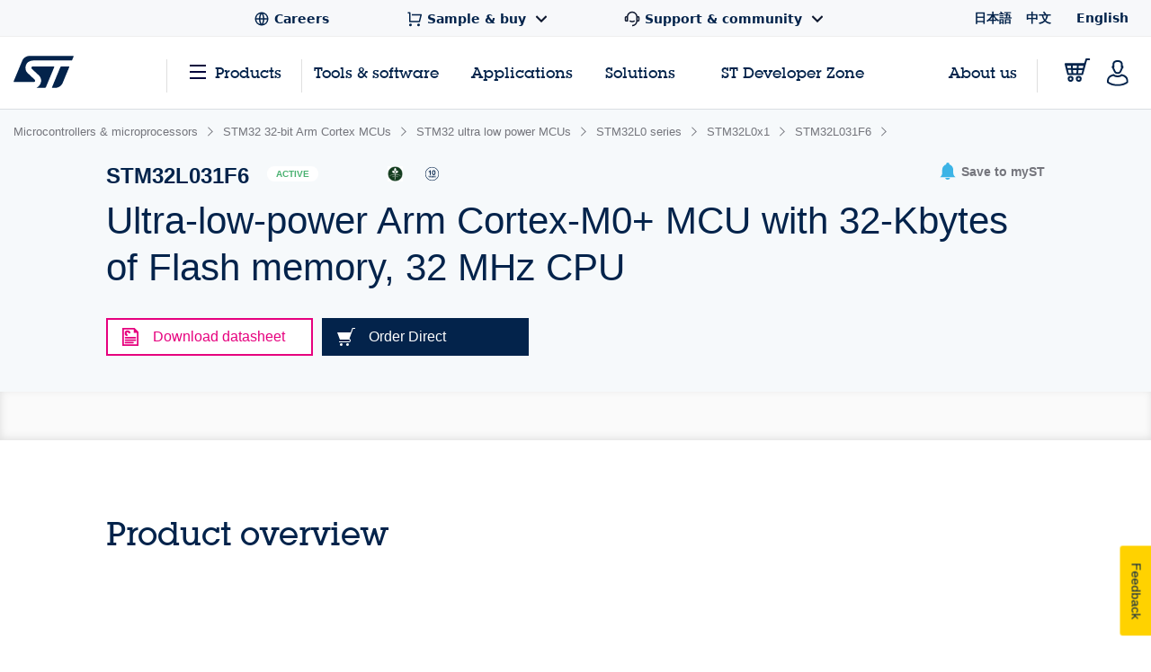

--- FILE ---
content_type: text/html;charset=utf-8
request_url: https://www.st.com/content/st_com_cx/en/products/microcontrollers-microprocessors/stm32-32-bit-arm-cortex-mcus/stm32-ultra-low-power-mcus/stm32l0-series/stm32l0x1/stm32l031f6/_jcr_content/recommended-tools-software.nocache.html/st-site-cx/components/containers/product/recommended-tools-software.html
body_size: -66
content:
<div class="render-in-level" data-level0 data-empty-search-query> <div class="st-container"> <div class="row st-row"> <div class="small-12 columns"> <div class="st-flex st-flex--md-row st-flex--sm-column st-flex-justify--all-space-between st-flex-items--all-center st-margin--all-b-6"> <div class="st-featured-video__headline"> <h3 class="st-h3">Recommended Tools &amp; Software</h3> </div> </div> </div> <div class="small-12 columns st-padding--md-r st-padding--sm st-recommended-resources"> <div class="st-card-wrapper js-combo-sliders" data-slick="{&quot;slidesToShow&quot;: 4, &quot;variableWidth&quot;: false, &quot;responsive&quot;: [ {&quot;breakpoint&quot;: 1026, &quot;settings&quot;:{&quot;slidesToShow&quot;: 2.5, &quot;dots&quot;: true, &quot;arrows&quot;: false}}, {&quot;breakpoint&quot;: 641,&quot;settings&quot;:{&quot;centerMode&quot;: true,&quot;centerPadding&quot;: &quot;60px&quot;,&quot;arrows&quot;: false,&quot;slidesToShow&quot;: 1,&quot;dots&quot;: true,&quot;variableWidth&quot;: true, &quot;infinite&quot;: true}} ], &quot;dotsClass&quot;: &quot;st-card__dots&quot;}"> <div class="st-card st-card--category-webinar st-card--default-margin st-flex st-flex--sm-column st-card--tools-and-software" data-category="Development tools" id="Recommended Tools & Software"> <a href="/en/development-tools/stm32cubemx.html" aria-label="STM32CubeMX" title="" class="st-card__image js-st-object-fit"> <img src="/content/ccc/fragment/product_related/rpn_information/recommended_cards_logos/group0/ba/7d/11/3d/d9/a8/4e/41/STM32CubeMX/files/STM32CubeMX.jpg/jcr:content/translations/en.STM32CubeMX.jpg" role="presentation" title=""/> </a> <div class="st-flex-grow--sm-1"> <a href="/en/development-tools/stm32cubemx.html" title="" class="st-card__headline"> STM32CubeMX </a> <div class="st-card__copy js-st-dotdotdot" data-max-lines="3"> STM32Cube initialization code generator </div> </div> <a href="/en/development-tools/stm32cubemx.html" title="" class="st-card__link"> <span class="st-link st-margin--all-r-3">Browse more</span> <svg class="st-link__icon"><use xlink:href="#icon-arrow-thin"></use></svg> </a> </div> <div class="st-card st-card--category-webinar st-card--default-margin st-flex st-flex--sm-column st-card--tools-and-software" data-category="Embedded software" id="Recommended Tools & Software"> <a href="/en/embedded-software/stm32cubel0.html" aria-label="STM32CubeL0" title="" class="st-card__image js-st-object-fit"> <img src="/content/ccc/fragment/product_related/rpn_information/recommended_cards_logos/group0/7c/8b/4a/17/eb/fb/41/24/STM32CubeL0/files/STM32CubeL0.jpg/jcr:content/translations/en.STM32CubeL0.jpg" role="presentation" title=""/> </a> <div class="st-flex-grow--sm-1"> <a href="/en/embedded-software/stm32cubel0.html" title="" class="st-card__headline"> STM32CubeL0 </a> <div class="st-card__copy js-st-dotdotdot" data-max-lines="3"> STM32Cube MCU Package for STM32L0 series (HAL, Low-Layer APIs and CMSIS, USB, File system, RTOS, Touch Sensing - and examples running on ST boards) </div> </div> <a href="/en/embedded-software/stm32cubel0.html" title="" class="st-card__link"> <span class="st-link st-margin--all-r-3">Browse more</span> <svg class="st-link__icon"><use xlink:href="#icon-arrow-thin"></use></svg> </a> </div> <div class="st-card st-card--category-webinar st-card--default-margin st-flex st-flex--sm-column st-card--tools-and-software" data-category="Evaluation tools" id="Recommended Tools & Software"> <a href="/en/evaluation-tools/32l0538discovery.html" aria-label="32L0538DISCOVERY" title="" class="st-card__image js-st-object-fit"> <img src="/content/ccc/fragment/product_related/rpn_information/recommended_cards_logos/group0/35/2b/88/03/77/b0/4d/bb/32L0538DISCOVERY/files/32L0538DISCOVERY.jpg/jcr:content/translations/en.32L0538DISCOVERY.jpg" role="presentation" title=""/> </a> <div class="st-flex-grow--sm-1"> <a href="/en/evaluation-tools/32l0538discovery.html" title="" class="st-card__headline"> 32L0538DISCOVERY </a> <div class="st-card__copy js-st-dotdotdot" data-max-lines="3"> Discovery kit with STM32L053C8 MCU </div> </div> <a href="/en/evaluation-tools/32l0538discovery.html" title="" class="st-card__link"> <span class="st-link st-margin--all-r-3">Browse more</span> <svg class="st-link__icon"><use xlink:href="#icon-arrow-thin"></use></svg> </a> </div> <div class="st-card st-card--category-webinar st-card--default-margin st-flex st-flex--sm-column st-card--tools-and-software" data-category="Evaluation tools" id="Recommended Tools & Software"> <a href="/en/evaluation-tools/nucleo-l031k6.html" aria-label="NUCLEO-L031K6" title="" class="st-card__image js-st-object-fit"> <img src="/content/ccc/fragment/product_related/rpn_information/recommended_cards_logos/group0/76/b2/5f/cd/09/d0/40/3c/NUCLEO-L031K6/files/NUCLEO-L031K6.jpg/jcr:content/translations/en.NUCLEO-L031K6.jpg" role="presentation" title=""/> </a> <div class="st-flex-grow--sm-1"> <a href="/en/evaluation-tools/nucleo-l031k6.html" title="" class="st-card__headline"> NUCLEO-L031K6 </a> <div class="st-card__copy js-st-dotdotdot" data-max-lines="3"> STM32 Nucleo-32 development board with STM32L031K6 MCU, supports Arduino nano connectivity </div> </div> <a href="/en/evaluation-tools/nucleo-l031k6.html" title="" class="st-card__link"> <span class="st-link st-margin--all-r-3">Browse more</span> <svg class="st-link__icon"><use xlink:href="#icon-arrow-thin"></use></svg> </a> </div> </div> </div> </div> </div> </div>

--- FILE ---
content_type: text/html;charset=utf-8
request_url: https://www.st.com/content/st_com_cx/en/products/microcontrollers-microprocessors/stm32-32-bit-arm-cortex-mcus/stm32-ultra-low-power-mcus/stm32l0-series/stm32l0x1/stm32l031f6/_jcr_content/ts-design-resources.nocache.html/st-site-cx/components/containers/product/design-resources/tools-software.html
body_size: -1124
content:
<!-- SDI include (path: /content/st_com_cx/en/products/microcontrollers-microprocessors/stm32-32-bit-arm-cortex-mcus/stm32-ultra-low-power-mcus/stm32l0-series/stm32l0x1/stm32l031f6/_jcr_content/ts-design-resources/virtual/drtsnli.cache.html/st-site-cx/components/containers/product/design-resources/tools-software/cache.html, resourceType: st-site-cx/components/containers/product/design-resources/tools-software/cache) --> 

--- FILE ---
content_type: application/javascript
request_url: https://www.st.com/bCBaSX/q/Z/XCm82xjDNg/OEbuSh0JzXttfSir/NVNVOTdpKgY/FUF/3OAx3XTcB
body_size: 166550
content:
(function(){if(typeof Array.prototype.entries!=='function'){Object.defineProperty(Array.prototype,'entries',{value:function(){var index=0;const array=this;return {next:function(){if(index<array.length){return {value:[index,array[index++]],done:false};}else{return {done:true};}},[Symbol.iterator]:function(){return this;}};},writable:true,configurable:true});}}());(function(){vh();Kn7();Fq7();var Wg=function(Sv,Uj){return Sv in Uj;};var j2=function(){if(CQ["Date"]["now"]&&typeof CQ["Date"]["now"]()==='number'){return CQ["Date"]["now"]();}else{return +new (CQ["Date"])();}};var ng=function tY(Xp,sj){'use strict';var qC=tY;switch(Xp){case h9:{var QR;Gv.push(nj);return QR=new (CQ[m8()[g1(bg)].call(null,Mv,Rj,rv,qj)])()[gX()[z2(Dk)](wI,Np)](),Gv.pop(),QR;}break;case EJ:{Gv.push(Eq);var wM=[xX(typeof f8()[mj(qp)],kb(gX()[z2(qp)].call(null,Gq,tR),[][[]]))?f8()[mj(Eb)].apply(null,[J8,hY,Yq,lY,U2]):f8()[mj(dg)](OF,tg,U2,rv,M1),gk()[dX(D1)].call(null,F8,Aj,Sb(Sb([]))),gk()[dX(pk)](Y1,K1,Sb(WX)),gX()[z2(vX)](jE,w2),gk()[dX(cj)].apply(null,[pX,Fk,Sb(Sb(XV))]),wW()[h8(CR)](R2,K1),gk()[dX(tv)].apply(null,[hC,F1,Sb(Sb(XV))]),wW()[h8(Oq)].call(null,tD,CR),f8()[mj(IE)].call(null,tV,Yg,xb,CE,Ng),xX(typeof gk()[dX(w2)],kb('',[][[]]))?gk()[dX(l1)](qX,jY,tv):gk()[dX(KM)](Nq,c2,Sb(Sb(WX))),gk()[dX(hp)].apply(null,[W1,Kb,l1]),gk()[dX(S1)].apply(null,[EF,qj,cV]),gk()[dX(tR)](T1,GV,M1),IY()[Eg(hp)](IR,sq,fY,bg),gR(typeof wW()[h8(LY)],kb([],[][[]]))?wW()[h8(XV)](Z1,DY):wW()[h8(QC)](cp,KX),m8()[g1(w2)].apply(null,[w2,A1,ZC,Yg]),m8()[g1(OF)](dV,A1,zF,vY),gk()[dX(Uk)].call(null,xk,rj,cj),gR(typeof gk()[dX(GC)],kb([],[][[]]))?gk()[dX(KM)].call(null,XF,j8,vb):gk()[dX(zF)](I1,qE,cV),wW()[h8(R8)](V1,Fb),IY()[Eg(S1)].apply(null,[qk,D1,VE,Sb(WX)]),xX(typeof gX()[z2(cX)],'undefined')?gX()[z2(jj)].call(null,mV,ZC):gX()[z2(dg)](wv,bp),wW()[h8(WY)](Ub,O8),IY()[Eg(tR)].apply(null,[Q1,Jk,xV,NM]),wW()[h8(dk)].apply(null,[wY,WF]),gX()[z2(mF)](sg,LY),wW()[h8(sX)].call(null,g2,ZC)];if(BF(typeof CQ[gk()[dX(WY)](lq,Ek,Dg)][IY()[Eg(Uk)](Y2,CE,WX,qp)],xX(typeof IY()[Eg(Pp)],'undefined')?IY()[Eg(Yg)](Nh,vY,Hv,Sb(Sb({}))):IY()[Eg(YC)].apply(null,[qF,R1,lM,Sb([])]))){var DF;return Gv.pop(),DF=null,DF;}var bC=wM[wW()[h8(WX)].apply(null,[hR,cX])];var KV=xX(typeof gX()[z2(hp)],kb('',[][[]]))?gX()[z2(qp)](Gq,tR):gX()[z2(dg)].call(null,cb,LY);for(var ZM=WX;XR(ZM,bC);ZM++){var x8=wM[ZM];if(xX(CQ[gk()[dX(WY)](lq,Ek,NM)][IY()[Eg(Uk)](Y2,xY,WX,pk)][x8],undefined)){KV=gX()[z2(qp)](Gq,tR)[m8()[g1(Np)](gE,EC,Ab,Np)](KV,f8()[mj(wX)].apply(null,[Sb(Sb([])),XV,RY,ZC,q1]))[xX(typeof m8()[g1(AR)],'undefined')?m8()[g1(Np)](gE,EC,F2,Np):m8()[g1(vY)](jY,X1,wX,FM)](ZM);}}var rX;return Gv.pop(),rX=KV,rX;}break;case ZD:{var JY=sj[ZD];var kj=sj[GB];Gv.push(Qj);var hg;return hg=kb(CQ[gX()[z2(J8)].apply(null,[E8,sM])][gX()[z2(n8)].apply(null,[k9,vF])](Yk(CQ[gX()[z2(J8)].call(null,E8,sM)][f8()[mj(Dg)](Sb(Sb([])),Np,Oq,w2,Bq)](),kb(sp(kj,JY),XV))),JY),Gv.pop(),hg;}break;case v7:{return this;}break;case gB:{return this;}break;case nU:{var kF=sj[ZD];Gv.push(Cp);if(xX(typeof kF,IY()[Eg(wX)](zm,cV,nC,Dg))){var Zp;return Zp=xX(typeof gX()[z2(Jk)],'undefined')?gX()[z2(qp)].call(null,PF,tR):gX()[z2(dg)].apply(null,[sq,qR]),Gv.pop(),Zp;}var BR;return BR=kF[f8()[mj(J8)](Xb,KM,Gk,BV,K2)](new (CQ[gk()[dX(CR)](c7,t8,XV)])(gk()[dX(Oq)](SU,VE,Np),Jb()[N2(YC)].apply(null,[P1,XV,bF,Jg])),m8()[g1(IE)](LX,fG,kA,XV))[xX(typeof f8()[mj(wX)],kb([],[][[]]))?f8()[mj(J8)](J8,KM,Gk,xY,K2):f8()[mj(dg)](Eb,pz,Nr,BV,LZ)](new (CQ[gk()[dX(CR)].apply(null,[c7,t8,Sb({})])])(GG()[E6(bg)].call(null,gw,qj,Br,WX,M1,Sb(Sb({}))),Jb()[N2(YC)](P1,XV,bF,ZS)),Jb()[N2(Dg)].apply(null,[NO,dg,LY,J8]))[gR(typeof f8()[mj(qp)],'undefined')?f8()[mj(dg)].call(null,CE,Ek,AO,zS,N6):f8()[mj(J8)](Np,KM,Gk,j6,K2)](new (CQ[gk()[dX(CR)](c7,t8,n8)])(Jb()[N2(Yg)](gw,qj,fY,Pp),Jb()[N2(YC)].apply(null,[P1,XV,bF,xY])),f8()[mj(sr)].call(null,Hf,dg,bw,pk,NO))[xX(typeof f8()[mj(J8)],kb(gX()[z2(qp)].apply(null,[PF,tR]),[][[]]))?f8()[mj(J8)](XV,KM,Gk,lY,K2):f8()[mj(dg)].call(null,Ab,QC,M6,n8,wt)](new (CQ[xX(typeof gk()[dX(Jk)],'undefined')?gk()[dX(CR)](c7,t8,qj):gk()[dX(KM)](Jk,Uk,CE)])(IY()[Eg(dk)].call(null,xZ,Ab,j6,rv),Jb()[N2(YC)](P1,XV,bF,Dg)),IY()[Eg(sX)](ZR,qH,fw,j6))[gR(typeof f8()[mj(vY)],kb(gX()[z2(qp)](PF,tR),[][[]]))?f8()[mj(dg)](bg,rG,PK,OF,nf):f8()[mj(J8)].apply(null,[AR,KM,Gk,w2,K2])](new (CQ[gk()[dX(CR)].apply(null,[c7,t8,J8])])(f8()[mj(YC)].call(null,bZ,qj,Z0,cX,gw),Jb()[N2(YC)].call(null,P1,XV,bF,cZ)),gX()[z2(cX)].apply(null,[FW,ct]))[f8()[mj(J8)].apply(null,[cV,KM,Gk,D1,K2])](new (CQ[gk()[dX(CR)].call(null,c7,t8,Zz)])(xX(typeof wW()[h8(rv)],kb('',[][[]]))?wW()[h8(cX)].apply(null,[ln,jN]):wW()[h8(XV)].apply(null,[zO,HO]),Jb()[N2(YC)](P1,XV,bF,TA)),gR(typeof IY()[Eg(sX)],'undefined')?IY()[Eg(YC)](FS,Hv,KM,Dk):IY()[Eg(HH)].apply(null,[U7,ZS,S0,cZ]))[f8()[mj(J8)].apply(null,[Eq,KM,Gk,Rr,K2])](new (CQ[gk()[dX(CR)].apply(null,[c7,t8,AR])])(xX(typeof wW()[h8(sr)],kb('',[][[]]))?wW()[h8(n8)](nm,wX):wW()[h8(XV)](mK,YO),Jb()[N2(YC)].call(null,P1,XV,bF,D1)),IY()[Eg(D1)](mm,F2,DO,rH))[f8()[mj(J8)](hp,KM,Gk,dk,K2)](new (CQ[xX(typeof gk()[dX(CE)],kb([],[][[]]))?gk()[dX(CR)].apply(null,[c7,t8,sO]):gk()[dX(KM)].call(null,Ar,tG,KM)])(gR(typeof wW()[h8(GC)],'undefined')?wW()[h8(XV)].apply(null,[Rw,GS]):wW()[h8(TA)](Nm,K4),Jb()[N2(YC)](P1,XV,bF,bZ)),gk()[dX(QC)](EU,w2,cZ))[gX()[z2(Pw)].call(null,F9,WY)](WX,Mv),Gv.pop(),BR;}break;case ZT:{var qA=sj[ZD];Gv.push(PA);var n3=new (CQ[GG()[E6(w2)].call(null,WK,YC,IE,k6,vY,cj)])();var Uw=n3[gX()[z2(TA)](tB,gS)](qA);var sP=gX()[z2(qp)](JZ,tR);Uw[f8()[mj(Np)](mF,KM,jA,QC,rS)](function(zP){Gv.push(vH);sP+=CQ[gk()[dX(sr)](kL,S0,Sb(Sb({})))][gk()[dX(Xb)](hw,hY,l1)](zP);Gv.pop();});var VP;return VP=CQ[gR(typeof wW()[h8(Zz)],kb([],[][[]]))?wW()[h8(XV)](wr,Jg):wW()[h8(Yg)](bH,bg)](sP),Gv.pop(),VP;}break;case Eh:{Gv.push(OZ);this[gX()[z2(Hf)].call(null,sN,vb)]=Sb(nA[Np]);var SR=this[gk()[dX(cX)].apply(null,[qJ,A1,Sb(Sb(WX))])][WX][Jb()[N2(qp)](gw,sr,rH,Ab)];if(gR(gk()[dX(BV)].call(null,Sx,BV,Sb([])),SR[wW()[h8(Jg)].apply(null,[qN,T3])]))throw SR[xX(typeof IY()[Eg(zF)],kb([],[][[]]))?IY()[Eg(rv)].apply(null,[kT,Sb(XV),ww,WX]):IY()[Eg(YC)].call(null,kH,qp,tw,Hv)];var KP;return KP=this[f8()[mj(qp)].apply(null,[Sb(Sb({})),qj,Ek,YC,PF])],Gv.pop(),KP;}break;case bW:{var KZ=sj[ZD];var cz=sj[GB];var DA;var LG;var V4;var XA;Gv.push(G0);var f6=gk()[dX(Q6)].call(null,nt,sM,kA);var FP=KZ[IY()[Eg(GC)](tU,Sb([]),dg,qj)](f6);for(XA=WX;XR(XA,FP[wW()[h8(WX)].apply(null,[zB,cX])]);XA++){DA=ht(B6(k4(cz,nA[dg]),nA[AR]),FP[wW()[h8(WX)].call(null,zB,cX)]);cz*=nA[qj];cz&=kd[gk()[dX(Jg)](nQ,D1,WX)]();cz+=kd[gk()[dX(R1)].call(null,GL,cV,Sb([]))]();cz&=kd[IY()[Eg(CE)](R7,qH,XV,Pw)]();LG=ht(B6(k4(cz,qp),nA[AR]),FP[wW()[h8(WX)].call(null,zB,cX)]);cz*=kd[GG()[E6(qH)].call(null,Sw,KM,vz,UP,m4,Sb(Sb(WX)))]();cz&=nA[KM];cz+=nA[qp];cz&=nA[qH];V4=FP[DA];FP[DA]=FP[LG];FP[LG]=V4;}var kN;return kN=FP[IY()[Eg(Z0)](b9,Br,bZ,Sb(Sb({})))](f6),Gv.pop(),kN;}break;case GB:{var OS=sj[ZD];var F6=sj[GB];var GA=sj[Lm];Gv.push(lK);try{var RO=Gv.length;var EG=Sb([]);var B0;return B0=xH(OL,[gR(typeof wW()[h8(Yw)],'undefined')?wW()[h8(XV)].apply(null,[I1,St]):wW()[h8(Jg)].apply(null,[bz,T3]),wW()[h8(K4)](mP,I3),IY()[Eg(rv)].call(null,Wf,dk,ww,sX),OS.call(F6,GA)]),Gv.pop(),B0;}catch(B3){Gv.splice(sp(RO,XV),Infinity,lK);var ff;return ff=xH(OL,[wW()[h8(Jg)](bz,T3),gk()[dX(BV)](If,BV,Dk),xX(typeof IY()[Eg(cA)],kb([],[][[]]))?IY()[Eg(rv)](Wf,Br,ww,Y4):IY()[Eg(YC)](pH,cA,kZ,Jg),B3]),Gv.pop(),ff;}Gv.pop();}break;case px:{return this;}break;case wx:{var lO;Gv.push(jr);return lO=m8()[g1(Yg)](CS,KG,Uk,bg),Gv.pop(),lO;}break;case A9:{var jZ=sj[ZD];Gv.push(fG);var bG;return bG=xH(OL,[wW()[h8(rP)](xd,S1),jZ]),Gv.pop(),bG;}break;case Kx:{var qK=sj[ZD];Gv.push(fz);var rK=CQ[gX()[z2(IE)].apply(null,[sQ,Kb])](qK);var BG=[];for(var BA in rK)BG[IY()[Eg(qj)](FM,IE,tS,w2)](BA);BG[gk()[dX(vX)](sB,TZ,j6)]();var c3;return c3=function fP(){Gv.push(tR);for(;BG[wW()[h8(WX)](TK,cX)];){var w0=BG[gk()[dX(jj)](Mv,Mv,tR)]();if(Wg(w0,rK)){var Yz;return fP[gk()[dX(bg)].apply(null,[OB,Jz,QC])]=w0,fP[gX()[z2(Hf)](KO,vb)]=Sb(XV),Gv.pop(),Yz=fP,Yz;}}fP[gX()[z2(Hf)](KO,vb)]=Sb(WX);var cS;return Gv.pop(),cS=fP,cS;},Gv.pop(),c3;}break;case IL:{var Bw=sj[ZD];var j3=sj[GB];var zf=sj[Lm];return Bw[j3]=zf;}break;}};var gR=function(s6,H6){return s6===H6;};var f3=function(){l0=["|:\bWOSKB1ADC","\rHYC5Q","\rCW","]\x40"," \x07F(FH\x40","\rN^","\x3fMEI\n(*9.I9","\'|","DGAU","\tBR\\U","N","\b=","\"[\x3f\fL;S\x00T\x40V1V8,\\:\x3f=xNB","[C5QiA5; K=","\x00J\nSOD9LF_+ &5M=:","\'2K","<* H2GQcKC3QAV\v4=","x3lm","LD\x3fB","VB\\s\x3fVFR","r>o=5Z.2GJG\x00T^\x3fW\bV\r49=%Z|2B","|[E","T9*!G","W\nK","V","#XF\x3f^}U$VX`:;!3Z","HV#","W","\"S5#\x00G\x00G","<* \tZ=7MaP]U\"gIR","V:!iQ","K5\t","EW\x078AlY\"W\x40","URK|5MOR","\fk}`","E","Z.%\vK=LB\\b5DAU\v). (P2","}##","T\x3f\x40]K5;","\fF\\s\x3fGMg\v","7\x07^\r","\f3.&$[\v<CjN\x40UQZI\r","\x07BT","^\\%DAH\f*\'5","$Q=1M:ON\x40","^","X9\' ZP\n","\x07L%sm`5FZe5!1\"K5<\f","\rM\bO","[S(,&(]9","H","F\rNZw5WoG>\x3f5%L","Ei|FFB)","\"J.!\x07F9\x40WZ","I[]2FZ","+*\"-",">9=\"Z1<A","","BY","\"^0\x3f2\x40\x00W\x00","<3=;,Z|&nA<J\n\x00B\\","U&FFR32\"=5}5<MJ\f6RZ_ L[R","\tNBU4bXT>+\r5\"T35","Q","\v ]\x3f8","\b\x07RxU>GGT","V);","5JHEU","=","J_L\\r\r:,\x3f","T5UAE*9.M%","\x3f7"," .o.:AU\nWJ[C$ZC\v.=:a^|#A\fWBF1O]CQ","D\x00D\x40KC","(xOG1J\\","AU","7;$F","I^","\rF0FCU BLU",">\'\rIFJEKKTj|N{< 3V24B\\JA\nWB\x40S\x3fGMB_8 :5^5=\bBDZU\"P\bI\n/<=%Z|<\bFO;FZY>\bT5(1o","]I=AGJ","L9=G.B","V0%\x07Z\rD\x07\x07~\\%Do","3*5","G6$$","N0\x40&`i^a\x40Q=od\x00Gm`VO&A\b,;W|UBO\v,\x07,\t4j/","59V1&\b\vOWTZQ3H\bU!*t$G\x3f6\x07L","[95\vF:Q\x00\x07B\\D)",",GB","S","FIZy4wQV","  M;6","]","","dO\x40$VZC,.\x3f$.M(6{\b\rM","N","9.J/6X","J\tlKI","<-L","PKR;J\\r6\x3f;3^.*1\\B\b","2","5\f","\'X","!]L2QK^$","FXQMID>+","5!13w9:\x40","CE","*:%","Q\nHBF5","7b>","ig ","`5LU\nx[^\'QIV>+",",L:L","\t=F\\N\x3f",":#7\x07P2\'/MJ\f","O\x40","<A\rBO3BHQ%O\\/7:3lV2","#KA\x40\v","K\x00O\ntK\\5MAS","tFQ\"FxI5;tM3$MJs\x40Y>","%G\rO\nWsO\\;xJ\n<&:ai57\x07GA8FB\\U\"","N]d\"V[R\x3f","CTM\n","F","k^$FZ","\vNwbemm","U\v:= L","\x07Uo\x40MnJ<\' ","IK2*:50:\x40GP\nTAB",";6eqy","RZ_3LEV>;1","CH\x40\n","(<K\t\tBBB","RG\\4sGU\v.  ","FW","CQ$\x40\x40C\f","OE$LNO7","\'B\\O7$3Z/ \vG8FKZ","KO\\_=FwG\f\"!7\\.:\\(E\x00","\x405Q","FC]1","2W","D\x00T}Y7MIJ->,1(I97","\\\x3fDAH","D\nw\\_$L\\_>\x002","DG\f/:%Z$","\x00d","x2\bf","XPSS0<yZ|S7ta>,3","\n(*0\vl6X2Y\n","=\\\x00O;NIW5Q","+55^","KP8UGW9MaU7. $[","~%NJC\r","Q<O","1R\x40S$JGH","M_\x3fHAC:5.6-Z8","<&\"","W","V86A,IZU>W\bb8=-1K5<\f\b,GB","\fZL0(","NMP","[Jh","\x00P","[\vW","\x00ICQ\fA[^3WAI{;|3\'!\x07\\MO\fV%MKR4!v|(*M\f<JL_<\f\"\"6.S~n_\\F\x00\x07}I=AGJQ2;13^(<\x07M\fNA^xW]\r>;!3Q|\'XEOZV%MKR4!|5\'!\x07\\MO\b6VFE\v2 :ca\'XEO$^CR\x3fO\x00\vu,;/L(!KQRJ}I=AGJY};u|*J\rHZ_$ZXC\x40y<-,]3\x3f\x40S\nAD-\\\rr224Q\x3f\'\vGJQG^\\\fE#F\bU\v)&75g!_N\x40H\x40yXZC\v.=:aZ!hIJFR\fZ^mlJL8;z1M3\'\r\\FC\x408B[i\b5&.O9!QM MKS$\rLC2!1M3#\x07Z_R\x40S$JGHW/c&mZu(s7\nYQO\\%FU\nfm24Q\x3f\'\vGHR^^U\x3fE\bu6-;-\x00*J\n\v[\r1\rAR). .M /\x40h!W\nFZ_\"EB:a52F20+\\BURLrchG\f\"!7\bK9!\\CO$L{R\r2!3^;/\n!*W\x00$S\\Y>D|Gyt24Q\x3f\'\vGJEG\v\\5\nST/:&/1\bM\r\vAG^5sZI>= 8(BBU|FFS>=5#S9iCM\tLNIE\"BJJandmH.:IFUVS|WsT\"&;&8D:{UMHF\nDOD3K\x00RV )i\'J20A\v[UUyXZC\v.=:aK\x07!\x3f^\tIMD9LF\fs;x39\fBWHBvZ\b)  .K%#\x07\b\bPIMU\x3fE\bP\x40)u\"m^a\x00B\tWAUKQ$F\x00IQ+=;5P(*MHFVRBY:\vFZ\x00}zM9\'ZJJG\v\fo9M^I>mx:I=\x3fM[&\v[BEy^\n&)!/\\(:\rFA\v[UUyX\\T =15J.=\\FUUIAB=BDS:=3{Kr0D\rBQCSM3B\\Es;}:M9\'ZW\x07B$KZI\byc53Xf\'U\rF^\r#^G\r{\x3fi:Bg5FJ\x00\x07XyXU\x40\n5, (P2s\x00H^\tIMD9LFsf/<I=!BO\\^TI%\x00\x40\n5, (P2{KSWID8J[[Vrt\" M|>_g\x00F\f\tIU$sZI\v4;-1Z5N_\\\x07IC\vs{Vrfo6z$C\\I\tMQ<O\x00QS.frg;nZBWET~SZI\v4;-1Za%LXW\x00^^UmlJL8;z\"M92MI\r\nTR\x40S$JGH_g hD\x07q\fMCUSFB\x3fT\n\n])* 4M2q\x3f\x07Q*DFxE]H/&;/.zNI[HE>\x40\\O5g hD.6]N]JFP0*|3(zH\nF\nA[^3WAI{7|39zN\x40H\x40>\vA\nw:x\"\'%ZA\x07_UuY\rZ\nrt=\'~\'\nZNJB$ZXCV 953:n\x00DCH&BDS`=15J.=B[GL\x00MKS$\vs<}g3}I\r\v[qo1TIO\vyfk$.6G\rFG\tqo1TIO\vra )Z2{JN\x40H\x40$\nSHWy!19K~F\x40F\n6VFE\v2 :iKu(\f\x00CKP\f$]\nr2}h9}MO]~W\x40Csg24Q\x3f\'\vGBWF\fA\x00F1O]CB/c!iYu.KI\fVSG_>\v\\)* 4M2s\f\x00CKP\f$]\nr2}hB\x3f{\x00DF\nQOBpBOW/\'=2~\f\vFH\nU\vUF1O]CE=::\"K5<\f\x00FQF\fA[^3WAI{ |hD.6]PUx\vNS8;=.Qt6NGHMG\v\\5Grf)3Z(&FA\vHF\x00D8FFw }{PtzUHEDZY\x3fM\bjW/c&mZu(IJMRUT[C FFB\x3f  M(qYZV\x07HE>\x40\\O5g;mVu(\vNIHFD[D9MOBfr:hK4!\r_AFWb\\B\x3fQ\x008>!13^(<\b\bUKQ4Z\bT\n5!=/X~zYA\x07B\fJ^\\5WMB]fri/\':\x00CKP\f\rmG\v3=;65hMQ\fQO\\%FP2+tq8<\fM[K\nAABxFK/\';%3\x07\x00DR+UIT_:r1o[9\x3f\x07O\x00FTAQyX^G\r{:i=\x07ZEGUY6\v]Bf\x3f}\"P2\'\vFS[B>][2)|cQ9+\n\\W\nYJKD8LLu<1/Ka6LwMJB\x00Q\"DC(*t(Ytq\x40TMJU~NMR4+}:V:{\x40[S\nCKTWIT\vyri|Qu\'\nZJM_=SDC\v>+vmZr2OZ\r\vT^Q$\x40\x40c\x078*$5V3=JMO\vQ\b^ZK\\#F\nT/:&/an_MO\x07FHJvFG):$5~!\x07\\MM[B\x00Q\"Dfm19Z\x3f&A\rTF\\3\x40\vw=x$g:\x00CLFBmEQ/6$$\':\x00WFAH\x40UoKI+#15Z8qX\nPIJU4zAC\x3fmx\"=!\\WSFH\x40D9M]CD)* 4M2(I\rFU\tOB7LI>u1o[3=\x07UHW\x07HYmEQ/6$$z{\fC\tL\x07KKD5G\n\nu\"15W37_\nQ\x00\x00U~BZAB8a53Xu.U\x07M\fNA^p|\x00RS)f/7^.s\x07DN\nOAT|MRQ2;13^(<s7X_9G\bBfr:hM9\'ZJQABBU7B\\CB5:8-~\'\nZRJKvWO\v>=55P.}MQQB~NMR4+icM9\'ZHYF\\WmUGO{x(MHW\x07HYmTQ6* )P8zTCFU\x40qCY}g&oR9\'\nGWUAGrZ\b)(i/Z+s6QfH\\rw\x40C_2;13^(<\bFWIADpSZI\t2+1a^|t\x40AHWJKD8LLVrc$zI=!BG\\\v[S\x00Y$FZG\v4=x3=!ZEGUSFB\x3fT\nBf z5F,6KZV\x07\\=F\\N\x3frv5W.<\nM\r\x40_~BZAS)a0$S94\\WMK\x40kUIT_2r;o^.4YZV\x07G9\rLI>p|3d(}MO9FCU\rA\b\t:#!$.}\fMYIKH$oGESy=15J.=\x40\t\\WQABZX\x3fG\x00W)a9$K4<CFB~BZAB- =%lzNZOF\x40OD5FS7c$h5iJZO\x07FHJ\rrW\x40T,mx3=!TO#^^UQZI\rsm=5Z.2GJQ\nRBDpJ[4;t Q|<\x00B\tWM^\v\\4FDC:;1|Q)\x3fC^\tIMD9LF0s;}:I=!BZ\\WkASjWs\"&teaV2sGBQAFZS8oGEB/epaBAJWIQ\\6JFG76.\\a\'9<FQAAZU\"oGEB/gp\'\nADWb\x40D\"JMUQ+:\').zN\x40H\x40\v\\-.&aMa\'LK\x07SSG_>_T]`=z5F,6_\nQK\f4FDC\v>o&o^.4N\\O\tL\x07KKD9LF\r&)!/\\(:\rFA\x00\v^\\ZX9PR\r\"\n:5M56:WkASjZI/m)(}G/B\fa$KAUVw;<(Lr!\x07[\vNGSV%MKR4!t(zA\x07BWF\fQOBpQR$.o(Yt!KZV\x07\\3BDJW/fo(Ytq]\tWI\f\rmWQV4)t526\\HFU\x40$A\x40Wz&\'^{\rM\bO\x07+UIT_>ryp2n]\tWIBx\nS\x40)goj9o\rM\bO9E\x00IQ8.8-(\x07HFU\x40\"\r^G.*i5d9NZOL|QT/:&/.}I\rFRHGTpTQ\x3f :$}cNZQQ\nR\\^pMH#;i/B!!\x07\\MBVDjbU[.!75V3=BiICXS[B>X^G.*n7P57BML\x00-^ZC\v.=:aFr#GW\x07BT|J\x00DSy,;/L(!KQM[\\XQ<VMw,;/Y54Z\x00\bO\nMMyAwm7.Q/\']LU\vUF1O]CE\"c7.Q::]\vA\x00-\n_Q\x3f&\'1S=*,I\f\t_C\\|oC>=55P.FJ\x00\x075\rAU8>!13^(<n\x40H\x40\r6VFE\v2 :iKu(IJQRUA[^3WAIyri5F,6\rNAI\tM_>P\\T\n8;;3.6]N\b\"\'3vZ26IQ)IMD9LFBfr|38:X\r\vZ!JKL,QH6*}hBp6LE\x00HRR\x40S$JGHW/f/3Z(&FA%ADZ#F\\v\r4;;5F,6-N^%ADZ#F\\v\r4;;5F,6-NI\v^D~|wV\r4;;`a7NNI[iU>FZG\v4=4Q\x3f\'\vGH\nF[S\x00\x40\"L\\I\v\"\x3f1|p>9\x07KD\x40FZUxA\n\v&c1o^+!X\\\fVSG_>\v\\)* 4M2(=w\x00BZM-m\x07u\x3f&.K3\'XC\t__\x00\x40\"L\\I\v\"\x3f1m\\p{]\tWI+QMR\n)!t5W5 HFFA6TW^3j\\C\r:;;3$\x07\x00ZHE>\x40\\O5g mMp=NGM\nHGTpB2iriVaG\fP\n^XQ\"I>8t9/{FMCYyZC\v.=:aZr:oFSABVFE\v2 :iMul\x00DM\nS~W\x40Csg24Q\x3f\'\vGBWF\fUKD%QF\vu+;/Zc\'L^\x00V\nMF\x00^5[\\V&f}<{\x00M\f\v\r[KFFC\r:;;3u\x00FVC_A[^3WAIsf/3Z(&FAKZ\x07|E\x00DSy;;K.:\fOCF\v\tIMD9LFV =15J.=\x40s\bI\nSw5MMT/ &!zKDH\nTV%MKR4!|5\'%ZA MKS$\v\\S>r:<\x00\vQO\x07G^pQCQ+:\')2zYZV\x07K\"F^C\r(*|h:&\fKLWS+EGTW`*z-Z24\x40ZCXU^mFV+g}zV:{\f\b\b^UKD%QF\vu95-J9n\fDG\x00Ba\\[\r>;!3Q|\'LLFRVD-^CQ-.84Z/n,\vDSSAD)SM8 :2K.&\\[UKC5W\x40\n5, (P2{EGOGC~SZC\tfx5W5 LFWRG\vZX9PU5;i5W5 LwMJQAY4\n\v3&\'o[3=\x07\x40[N]4FDC:;1|Q)\x3fJYJKD8LL]5*,5p\'\nADBX_9G\bS/\'=2(!mQT\x00V\x3fQmG3g\x07h}\'KN\vUBpJF\v3&\'h(q_\\\r\fF\\q$\vY} z\"^0\x3fJ\\\tPC\bqJ[hg3/\x3f\vKBF^\b$KAU$)i7P57BHH^\n6VFE\v2 :i\'\'\nADG\x00B`^G\r{;i5W5 L\\fUGU#x{Q8 91S9\'\vGQJ\t_ZX\"L_Bfr oK%#\x07Q\x00\x00\x07Z1QO\r>;!3Q|\'\nADQKS4J[V/,<G\x3f6\\\bMUR\x40S$JGHW/f/(Yt\'\nADG\x00B\x07D8QGQ_/t\" M|!_\\\tPTR\x40S$JGH_>g1mQu(MQWF\x00D)SM]/\'&.H~\x00DR\v\\>FPRB>c:gt!LEK\x00\f^5[\\S)a53Xa%\rAJF[^-EGTW-.&aQa\'\nADWb\x40D\"JMUQ7*:&K4~ST_L\n^yX^G\r{&i5W5 L\\fUGU#xF{S:r=o\\3>DJ\x00GVxZI/mi|5}Z&L\f^UKD%QFsm1/[~zYA\x07BJAUW|\x3f\x40\v3&\'oO.6BWR_~\x40IJs&xc\\=\'\x40-\x40M^\vM\r\x3f\rKG7g=m::\fI\rZ#D\fkJN\n}i7hD55J\\\tPA\x07UKFlJE/,<\rP\x3fzMQWBY~\x40IR3;\"}cK\b\f\vN] QMPC2a2(Q=\x3fQ-\x40FBZE\"M\bCW2a2(Q=\x3fQ-\x40F\nBBC5A\x40W.f/(Yt\'\nADSQY~\x40IR3;\".6]\n_N\x00S1WKN34,x`u.\x07DXSyW\x40T,o:$H|Z\vMUW#WIR6*:5+:\x40WOFZS8GT_=&: S0*\x40ZEGOGC~SZC\tg&z\'V22D&L\f^UKD%QFs&z\'V22D&L\f^ZSM-ID\r.\x3f {Y)=\\\bMG\v\\+EGTW-.&aZa\'\nADWb\x40D\"JMUQ7*:&K4~ST_L\nUyX^G\r{!i5W5 L\\fUGU#xM{D2)|/(!d\tROGC~SZC\t}i;o\\=\x3f\x00F\tIO\\<ZdIyfrgK4:FKI\x00V9MIJ\";\"\'%ZALE\\U1HU[}i|c].6CCWR[R3LFR5:1canGLJAUW|\x3f\x40\r}i&}5}A\vOkASv\x00OB5:8-g%ZA\vHN\x00S\x3fNXJ/&;/\'.YZV\x07O$ZXCB/c5o^.4_ZMGOGC~NMR4+icQ9+\nMK\t\x40U(WOQ=&: S0*.GFSFMSFY#\rKI+#15Zt2KUM\tL\x07KKD5NS8;=.Qt\'NZHJ\t_ZX\"L_Bfr oK%#\x07Q\x00\x00\x07Z1QO\r>;!3Q~1M\x00RJZ$ZXC\'m7.Q(:\f]HRJS\x00D)SM\v3&\'oQ9+DB\fB5W]Tyri|Kr\'XU\vN]\"UIJB/\'=2=!DB\vZX9PK/\';%~!\x07\\MM[SFY#\rFC\x07/rv$Q8qKCLFBmRQ/6$$z!DIK\t\x40U(WTVw\x3f)mY5=\v[\tPEDZY\x3fM\x00RV );3*2\bWW\x07T\x00D\"ZmH\v)&1206\fO^LU\r`\v\rr4\" M|6_\\\tPAUWu>WZO(&55JMO\fJKBILKBf;}3Z(&FAK\tM_=SDC\v>g1o\\3>DJ\x00\vK1E\\C\r 7h{\x07M^[DOD3K\x40\n5, (P2{\fL_QOBpQR2<z5M%\f\\FYKK^7W\x40\vN`=j|g~OZHU\x07K\r$KAUQ/=-Q(!\vM1Q2LNH5\r\\T 7|a\'KS\vQOK3LEV>;=.Qg:\x00CKP\f\rmF\b\v\"\x3f1hD*2\bWMAUI\v\vM)* 4M2s\rUKP^5T\bc\r) &i5\x3fM\vOOFZS8IR\v>\"$5u.NLF\bSKi9FDBE=::\"K5<\f\x00FQCUB5W]T{;<(Lr7\x07D\rBUY$FZG\v4=n(zNZViO]5Z\n>7 \rP\x3fi\x07UMHM\nS\f\rm\\N(a9$K4<GBW\x07T\x00Q\"DP2+tqp#UM^\tIMD9LFs;x3\'{\f]\rR[RBnWJ5( )zuJZ\\\rIID8\n\x40)g\" M|6_MPq\"QI_W)fo$.h\x07JCM4zD\vFu\r>;!3Q|=N\x40H\x40>\v\\\n\rw*x/3\v\x00CX^UF1Q\bSB/==zNK\\\rK[U-\x40IR3g hD.6]NJ5\v\\.a0.Q9l\x00C\x3fHCY#FT( 87Zt0KF_I_y^NS8;=.Q|<J\\HQ\nR\\^pE]H/&;/u(IJQROGC|FG\r<:9$Q( YZV\x07\x40U\'xT6&\'$t5FJ\x00A9\nSP)o5|Kr2X\r\v[B\x07\v6VFE\v2 :aJt\'KSBBC\vG%K\n]5*,5p\'KU\x07M\fNA^p\x40\x00RV !| 3\vF\x40CUSFB\x3fT\n\n\vr2!iI3:\bQC^F^ZS_>\x40GH>, |Y)=\\\bMG^\\XQ\"\\s=|h12CIBEDZY\x3fM\bRW5f/7^.s\vWIBx\nQ\r:\x3f|iY)=\\\bMGUV\x3fQ\x00Dr<#(K\x3f;J\\OQ\nZ>FPRV ,52Z|cXZV\x07G\r>\rXI\r/<qbp\'L\\QWJC\t\x40U(WS=::\"K5<\f\x00HU\x07Z\r\x3f\vZVu\"53Tt{]\tWIDx\nSP)o:mVp2N]M\t[AC|KVS-c-m[p4NEM\r[bH|oT/:&/.{KB_HE>\x40\\O5g hD:<\x00ZQ\n\x00NZS8\v\\\b)*\"|Kr=\x07PCX\fTK`ZC\v.=:aJa5FJ\x00\x07K9E\x00\x07Wy,;/Q90A\x07\x40Q&JOG\v4=}hM9\'ZJMKF1Q\bRB5.\"(X=\'\rZO\tLBMD9LF\n\rf;z$Y:6\\\bF;WK5\\\b\r/;o3Z(&F:_JUoCAkpypqaN\\OZ[R>VDJ]2x :&\fKL_UB5W]Ts.i..{K\f\vQ_HE>\x40\\O5o i\'!\x07\\MO\x07\'QIVWs)!/\\(:\rFI\nH\\kU\b2;7)(}ZYIKH$\nSE(*tq55J\nF6\x40K^$gIRy&:aQ=%\vO\x00L^\\Z>FPRBit63Z=8ZV\x07Z1AZS/gv3Z(&FCFMK\x07\v3B[C_iu&$K)!\f\bDB\rR^DxZC\v.=:c22A\vW\x00\t[C5QiA5; K=}M\"J\bb\x40D\"LX_):#!$Lt\b\x40J\vM\v=LJO>mxc^.0\nA\x40UK|JO\v5*\'2pqGOM[^\\1WNI\r6mxcO02NN9U]Y\x3fM\n\n]..4S0\x07ZLU\v\fG\x3fT]wm24S0\x07ZL;N]Dr~D8.\'$oiI\nC\f\n\"F\\S\r5o oL(<\x00H^F[S\x07My\nQ:\x3f$-Ft\'\nAFBRCU>W[w&i\'J20A\vF\fUKD%QFu.$1S%{\x40\b\x40[]5M\\UV&c:|Y)=\\\bMG^\\XQ\"\\&c&|D!hZU\x07K\r>F_0=)\'\"M96\fk\x00U`\nA/\f;/K9+\x00CF\rK\f|MCQ<* G(6\f[\bMGUpkrowB9:3M9=MQ0IH_r\nRB 91/[3!XMO\rF\'F\\Q=F\\C\rs!zq1c$.|92ij|c=}mM9=MQU\tIU$sIT6* $Mt=L}/\'b<<bjoffb:\t\nh%dHU_mMMQ_)22\\.6\x07F\"\vMT\x00|\b>;.Q(6\\IHT\n\x40Br\nOB4a3$K+MJ\x00\fgaoj \x3f*64X!\x07FQ\nxG^6L\nD)r/7Z27\rZSPLABZ`1QIK/*&iVr,e 9h*3xxuggt \f\nsuMFU\n\x3f\rOC\v\v.& R9\'\x07ZI\r:9jocfly-m=$(d#^ZSV9MIJ\"4&$K)!\fSV9IJ_\"\\\b\t>!0.M /\f]\r\b\x07R|U>GMT)u oM9=MQ\vI[\\<OV\ni1/[3!XZOFH\\,_FS7c31Jn\x07FQ\n\\\"FFB)*&sC =D\r^[S\x00^5[\\Iw&.R5 \x07\x00OG,N|M\x00\"ra7 K\x3f;J\x00\x07M\fNA^x\nST/:&/d.KZ\tB\x07\n\"F\\S\r5o7|Kr \x07FFlRE\vB\r6VFE\v2 :iKu(\vNI+Q^\x00Y#bZT\"g h.6]\nq\r3\nTZ.!75V3=J\\M\nF\\5FS7ri5\x002&D[HVBHY>FL^f;-1Z35B{\x07A\x00\bD\vpQK4#z(K9!\\~\vSucAR). .M~YA\x07BMK\r5\nSP)o:mPp:NIM4*\vM\rqJBz~o5M%(\vNIGK3BDJW/f}oQ9+QWRUY6\vgD>, iZur_CQ\nR\\^k\x40\x07N&*82Z|5\rZIQG^mJE7#|$u}G\nIQ[ V[NW5a\" S)6KDO\n\x40ZXqTV`,i`uhK\x00\x40\x07_S\x07K<\tS4r <Y5=D\rX^UY6\v\tEY}!!-S}n\x07WI\bxBCQ)* 4M2{K.\bI\nSQyrf&$K)!\fU\x07MKWK9E\x00JV/\'&.H|<UWIE-^\x00ySf(=Y)=\\\bMG\v\\+JN\vr4=\'~ Z\bDMJZI FG\x40_/f&$K)!\f\bBWCF1Q\bHB->$\\(}ZLWK$L{R\r2!3o\\=\x3f\x00C\rNMUx\vNrt&$K)!\f\n.\bI\nS\f\rmF\x00Y/a7.Q/\']LQ^mWE5< 3J\x3f\'\rZOBBXBfr:=C~\x00\x07\\CWRoB\"BQ\b) 9iKui\x40i\rVIZCr\'3{ci7A#\n\nh_h}}i\x00fI\fF\v^oB\"BQPu;12Kt=KBWCF\x3fJLO&2|zT\x07M\fNA^x\nSR) #aQ9$B|F*UABxaH\t:#=%=\'M\fWOHT5P\\T\n8;!3Z|=\rFLW\nFL\\5AH\f/.:\"Zr\faJLB\\$L\bD{& $M=1MMJM\x00\nOB\"BQ9%1\"K/s]\x07QK1su6-;-5\'\x07Z\x00L*\x07=F\\N\x3favhBtzNN\\x_*\v]\r<x{S3r!ip#_aOA3FZUJEC94=9 KtzLZLBJ WAI(g}oK5>\x07rFC^5T\bb/*}oK3\x00Z\bDG^\vW\r>B^O:;;38n\x40\vI\r)\rLC\t2,1\fZ1<QM\x07YOOB4TIT :\"J.!\x07FJ^\x00\\1MOS<*x#%}I\rVB]Q\b7. \'P.>NP\\\rB\\q7FFRSr-o^,#4MJ\x00\vZ1AZS/gv3Z(&FCFXX\x3fPKV\na+(=Q)\x3f[KO\n\'DG\fa-x%Rf4TO[OM\n=FC\va\'x4^f+NIPoC\x07Ku|VIBE=c31Jf Z\tB\x07j\x40IUy*:%f!\x07\\MO\t]D\x3fS\x00-.&a`pM\n^\x07\v\"F\\S\r5o24Q\x3f\'\vGB\nBZE\"M\bRQ:\x3f$-Ft\'\nAFBRCU>W[&g}ig0[JU\tZmWU5;x5(cLXW\"T]Q7FE7#|5(cN\\OF[TK\\6\rKJ(*|h\x3f2MA]\fTK5MLE)* 4M2sL_SMy\\rf}zM9\'ZJEDZY\x3fM\x00TV =15J.=B\\O\vS^D8J[\n)(!,Z2\'\vF\nk","Qp19p_K^tL\\GAw|\flc","91/[3!P","^G\x00","7 3(Q7","\x07S^Cj","< ","\vn7P3","SGO/*&4O","{N8$# I9sGJgBMD\x3fQ","EXE","G]K\"",".75V*6\'D\x07F",",I]D\"VKR)","4,55V3=","\tBF]",":,7$S9!\\\bM&DBE4JFA8).\"(K%","C\\U#P","\x401P[","\f>,&$K","M\x00JO\\","IEU)SZC\f(","%[","I\v","\rS","\fBJU>WAG(","G\fP\n","jFP7&0a^(\'\x07E\x07JU#WZS/:&$2<\f\bFEBUpJFU\v:!7$V\f\bG\n\x07Z_pAM/*& ]06N\bMBU\\Q)GD>, 21&\\AB\x07O\vpQK4#z(K9!\\~G^\x07CU$KGBQ","DF","U(<=.Q\'\rZ\x00\rF",">9=\"Z2I","0(KOC$tIR)&.R,\'","\bG\nhH","I","&Z(Z\x00\x07FU","=D\r","H\x40|9MM","QT]Y\x3fM","pkrowB9:3M9=MQ0IH_","q SDC/:63M3!","SBBt5S\\N","\fDqQ4LyV:<:\'^keN0oABoZED7","=%A\r\"FOZ","[","]C$P","QIH4\"v","Q,\x3f","n``w","FC","S"];};var Ot=function vf(tP,RG){var MP=vf;var Dr=jP(new Number(UW),OR);var G6=Dr;Dr.set(tP);while(G6+tP!=CB){switch(G6+tP){case Fh:{var cf;return Gv.pop(),cf=sA[XP],cf;}break;case CU:{tP+=Xx;CQ[xX(typeof gk()[dX(IE)],kb([],[][[]]))?gk()[dX(Dg)].call(null,jE,qR,mr):gk()[dX(KM)](NP,v6,sr)][wW()[h8(Yg)](rO,bg)]=function(QS){Gv.push(wO);var FA=gX()[z2(qp)].call(null,CA,tR);var mw=gX()[z2(CE)](Y6,Jg);var hr=CQ[gk()[dX(sr)](Bx,S0,Sb(Sb(WX)))](QS);for(var MZ,NG,V3=WX,lA=mw;hr[gR(typeof gk()[dX(IE)],'undefined')?gk()[dX(KM)](gA,Zf,Oq):gk()[dX(J8)].call(null,t3,WF,WY)](ZK(V3,WX))||(lA=gk()[dX(Z0)].call(null,qd,Yg,sq),ht(V3,XV));FA+=lA[gk()[dX(J8)].call(null,t3,WF,qE)](B6(R8,k4(MZ,sp(qp,Yk(ht(V3,XV),qp)))))){NG=hr[wW()[h8(vY)](On,Hf)](V3+=Xf(AR,qj));if(IP(NG,vZ)){throw new K6(wW()[h8(Eb)](Nd,Y4));}MZ=ZK(Wr(MZ,qp),NG);}var MK;return Gv.pop(),MK=FA,MK;};}break;case lB:{tP-=D;Gv.pop();}break;case lm:{tP-=xU;var K6=function(H0){return xH.apply(this,[tQ,arguments]);};Gv.push(fS);if(gR(typeof CQ[wW()[h8(Yg)].apply(null,[rO,bg])],gR(typeof IY()[Eg(XV)],kb([],[][[]]))?IY()[Eg(YC)].apply(null,[Q0,QO,RZ,LY]):IY()[Eg(bg)].call(null,nS,vY,cX,df))){var R0;return Gv.pop(),R0=Sb(GB),R0;}K6[IY()[Eg(WX)].apply(null,[G7,vY,Uk,pk])]=new (CQ[m8()[g1(qj)].apply(null,[VE,xO,Uk,qH])])();K6[IY()[Eg(WX)].apply(null,[G7,sX,Uk,sX])][gX()[z2(GC)].call(null,hh,HH)]=gR(typeof IY()[Eg(J8)],kb('',[][[]]))?IY()[Eg(YC)](Wf,tv,sq,Sb(Sb(WX))):IY()[Eg(OF)](YG,Sb([]),CE,Sb([]));}break;case cQ:{var Y0=RG[ZD];tP+=c5;var WS=RG[GB];Gv.push(Sz);if(xX(typeof CQ[gX()[z2(IE)].call(null,GK,Kb)][xX(typeof gX()[z2(Np)],'undefined')?gX()[z2(OF)].call(null,xk,b4):gX()[z2(dg)](nf,xN)],IY()[Eg(bg)](TN,n8,cX,BV))){CQ[gX()[z2(IE)](GK,Kb)][wW()[h8(J8)](hK,PR)](CQ[gX()[z2(IE)].call(null,GK,Kb)],gX()[z2(OF)](xk,b4),xH(OL,[gk()[dX(bg)].call(null,vx,Jz,Sb(Sb([]))),function(N0,qr){return xH.apply(this,[tL,arguments]);},m8()[g1(WX)].apply(null,[U2,wA,AR,qp]),Sb(ZD),IY()[Eg(w2)](sw,lY,Mw,m4),Sb(Sb([]))]));}(function(){return vf.apply(this,[Qd,arguments]);}());Gv.pop();}break;case KQ:{CQ[gR(typeof gX()[z2(Hz)],kb([],[][[]]))?gX()[z2(dg)](xY,gZ):gX()[z2(IE)](zT,Kb)][wW()[h8(J8)].call(null,Q3,PR)](Xz,hN,xH(OL,[gk()[dX(bg)](Gx,Jz,mF),s4,xX(typeof Jb()[N2(Dg)],kb([],[][[]]))?Jb()[N2(WX)].call(null,pA,sr,J3,qH):Jb()[N2(XV)](SZ,sq,qS,XV),Sb(WX),IY()[Eg(w2)](Ft,Sb(WX),Mw,ZC),Sb(WX),gR(typeof m8()[g1(J8)],'undefined')?m8()[g1(vY)].call(null,vF,pA,sO,zA):m8()[g1(WX)](U2,xK,dk,qp),Sb(kd[xX(typeof IY()[Eg(GC)],'undefined')?IY()[Eg(Oq)](Tx,J8,jN,KM):IY()[Eg(YC)].apply(null,[X3,R1,rH,KM])]())]));tP+=OI;var tt;return Gv.pop(),tt=Xz[hN],tt;}break;case BL:{var Jf=[L6,c6,FZ,dN,v0,vP,n0];tP+=NQ;var SG=Jf[IY()[Eg(Z0)](hm,Sb(Sb([])),bZ,wX)](f8()[mj(wX)](Dg,XV,RY,Vw,Ew));var tr;return Gv.pop(),tr=SG,tr;}break;case gm:{var Yr=RG[ZD];var Gw=RG[GB];var BN=RG[Lm];Gv.push(Jk);tP-=tQ;CQ[gX()[z2(IE)].call(null,QA,Kb)][wW()[h8(J8)](JH,PR)](Yr,Gw,xH(OL,[xX(typeof gk()[dX(J8)],'undefined')?gk()[dX(bg)].call(null,CL,Jz,Vw):gk()[dX(KM)](fR,Sw,Ab),BN,Jb()[N2(WX)].apply(null,[CZ,sr,J3,LY]),Sb(WX),IY()[Eg(w2)](FK,Sb(WX),Mw,Sb(XV)),Sb(WX),m8()[g1(WX)].apply(null,[U2,KO,WY,qp]),Sb(WX)]));var hZ;return Gv.pop(),hZ=Yr[Gw],hZ;}break;case Ld:{var XN=RG[ZD];Gv.push(xP);var JP=xH(OL,[xX(typeof m8()[g1(sr)],kb([],[][[]]))?m8()[g1(Dg)](qZ,jD,Dg,Np):m8()[g1(vY)](Af,Er,YC,JO),XN[WX]]);tP+=S;Wg(XV,XN)&&(JP[IY()[Eg(jj)](xD,Sb(Sb(XV)),wX,QO)]=XN[XV]),Wg(dg,XN)&&(JP[IY()[Eg(mF)].apply(null,[x5,qH,b4,dg])]=XN[dg],JP[IY()[Eg(xY)](p7,Z0,Lz,Pp)]=XN[AR]),this[gk()[dX(cX)].call(null,XW,A1,QO)][IY()[Eg(qj)](j9,rH,tS,kA)](JP);Gv.pop();}break;case cD:{var V6=RG[ZD];Gv.push(CE);var Zt=V6[Jb()[N2(qp)].call(null,Kb,sr,rH,XV)]||{};Zt[wW()[h8(Jg)](Xw,T3)]=wW()[h8(K4)].apply(null,[CH,I3]),delete Zt[xX(typeof IY()[Eg(17)],kb([],[][[]]))?IY()[Eg(47)](598,60,125,45):IY()[Eg(11)].call(null,894,56,719,44)],V6[Jb()[N2(qp)](Kb,sr,rH,qE)]=Zt;Gv.pop();tP+=rd;}break;case q9:{var n6=RG[ZD];var KR=RG[GB];var Ct=RG[Lm];Gv.push(Qj);CQ[xX(typeof gX()[z2(Uk)],kb('',[][[]]))?gX()[z2(IE)](PB,Kb):gX()[z2(dg)](Ut,LY)][wW()[h8(J8)](mN,PR)](n6,KR,xH(OL,[gR(typeof gk()[dX(qp)],kb('',[][[]]))?gk()[dX(KM)](ZP,gK,Sb({})):gk()[dX(bg)].apply(null,[mQ,Jz,Sb(XV)]),Ct,Jb()[N2(WX)](gt,sr,J3,Br),Sb(nA[Np]),IY()[Eg(w2)](r0,Sb(WX),Mw,Hv),Sb(WX),m8()[g1(WX)].apply(null,[U2,XK,tR,qp]),Sb(WX)]));var A4;return Gv.pop(),A4=n6[KR],A4;}break;case JW:{var k3=RG[ZD];Gv.push(OZ);var fH=xH(OL,[m8()[g1(Dg)](qZ,cR,IE,Np),k3[WX]]);Wg(XV,k3)&&(fH[IY()[Eg(jj)].call(null,ZW,Sb({}),wX,cZ)]=k3[XV]),Wg(dg,k3)&&(fH[gR(typeof IY()[Eg(Hf)],kb('',[][[]]))?IY()[Eg(YC)](mz,Z0,lz,Hf):IY()[Eg(mF)](U7,cV,b4,Rr)]=k3[dg],fH[IY()[Eg(xY)](Xj,sO,Lz,tV)]=k3[AR]),this[gk()[dX(cX)](qJ,A1,CE)][IY()[Eg(qj)](vA,Sb(Sb(WX)),tS,Hf)](fH);Gv.pop();tP-=rL;}break;case sU:{tP-=pm;var Et=RG[ZD];Gv.push(M3);var F0=Et[gR(typeof Jb()[N2(AR)],kb([],[][[]]))?Jb()[N2(XV)](Jw,Lr,LX,QC):Jb()[N2(qp)].call(null,qf,sr,rH,QC)]||{};F0[wW()[h8(Jg)].call(null,JZ,T3)]=wW()[h8(K4)](DM,I3),delete F0[xX(typeof IY()[Eg(49)],'undefined')?IY()[Eg(47)](1187,16,125,Sb([])):IY()[Eg(11)](330,21,983,11)],Et[Jb()[N2(qp)](qf,sr,rH,zF)]=F0;Gv.pop();}break;case mx:{var Xz=RG[ZD];var hN=RG[GB];tP-=t5;var s4=RG[Lm];Gv.push(BP);}break;case rL:{var Ef=RG[ZD];Gv.push(wZ);var wK=xH(OL,[m8()[g1(Dg)](qZ,Mf,M1,Np),Ef[WX]]);Wg(XV,Ef)&&(wK[IY()[Eg(jj)](On,tR,wX,qH)]=Ef[XV]),Wg(dg,Ef)&&(wK[IY()[Eg(mF)](fM,GC,b4,bg)]=Ef[dg],wK[gR(typeof IY()[Eg(cX)],kb([],[][[]]))?IY()[Eg(YC)].call(null,hR,cj,Ht,XV):IY()[Eg(xY)](Hg,Sb(Sb([])),Lz,Sb(Sb(WX)))]=Ef[AR]),this[gk()[dX(cX)](IX,A1,Br)][IY()[Eg(qj)](Rw,GC,tS,Lz)](wK);tP+=th;Gv.pop();}break;case YQ:{var Vt=RG[ZD];Gv.push(RP);var IK=Vt[Jb()[N2(qp)].call(null,F3,sr,rH,rH)]||{};IK[wW()[h8(Jg)](M4,T3)]=wW()[h8(K4)](DP,I3),delete IK[gR(typeof IY()[Eg(52)],'undefined')?IY()[Eg(11)](777,85,640,25):IY()[Eg(47)](993,60,125,Sb(1))],Vt[Jb()[N2(qp)](F3,sr,rH,ZC)]=IK;Gv.pop();tP-=YI;}break;case bh:{var sA=RG[ZD];var XP=RG[GB];var D4=RG[Lm];Gv.push(Rz);CQ[xX(typeof gX()[z2(Z0)],'undefined')?gX()[z2(IE)](sB,Kb):gX()[z2(dg)].call(null,KM,TH)][gR(typeof wW()[h8(cV)],'undefined')?wW()[h8(XV)].apply(null,[vr,Wz]):wW()[h8(J8)](MV,PR)](sA,XP,xH(OL,[gk()[dX(bg)](kC,Jz,Sb(Sb([]))),D4,Jb()[N2(WX)](Fp,sr,J3,BV),Sb(WX),IY()[Eg(w2)].apply(null,[DM,S0,Mw,Sb(WX)]),Sb(WX),m8()[g1(WX)].call(null,U2,bY,hY,qp),Sb(WX)]));tP-=FJ;}break;case Qm:{var dz=RG[ZD];Gv.push(Dw);var J4=xH(OL,[xX(typeof m8()[g1(vz)],'undefined')?m8()[g1(Dg)].call(null,qZ,r4,Eb,Np):m8()[g1(vY)](bF,c4,wX,fG),dz[WX]]);tP+=DJ;Wg(kd[IY()[Eg(Hv)](VF,cV,vz,tv)](),dz)&&(J4[IY()[Eg(jj)](fj,Lz,wX,dk)]=dz[XV]),Wg(nA[Lz],dz)&&(J4[IY()[Eg(mF)](hX,GC,b4,QC)]=dz[dg],J4[IY()[Eg(xY)](Gj,Sb(Sb(XV)),Lz,WX)]=dz[AR]),this[gR(typeof gk()[dX(Lz)],kb([],[][[]]))?gk()[dX(KM)].call(null,If,LN,D1):gk()[dX(cX)].call(null,Lj,A1,pk)][IY()[Eg(qj)](ES,Sb(Sb(XV)),tS,Sb(Sb(XV)))](J4);Gv.pop();}break;case GD:{var CO=RG[ZD];Gv.push(wz);tP-=ZQ;var O4=CO[Jb()[N2(qp)].call(null,MN,sr,rH,R1)]||{};O4[wW()[h8(Jg)](n4,T3)]=gR(typeof wW()[h8(ZS)],kb('',[][[]]))?wW()[h8(XV)](fK,NP):wW()[h8(K4)].apply(null,[z3,I3]),delete O4[IY()[Eg(47)](927,Sb(Sb([])),125,27)],CO[Jb()[N2(qp)].call(null,MN,sr,rH,Np)]=O4;Gv.pop();}break;case xn:{Gv.push(U4);var L6=CQ[gk()[dX(Dg)].apply(null,[X6,qR,dk])][gk()[dX(YA)](NO,jO,vz)]||CQ[xX(typeof wW()[h8(sX)],'undefined')?wW()[h8(qH)].apply(null,[QP,cA]):wW()[h8(XV)](nw,T0)][gk()[dX(YA)](NO,jO,GC)]?xX(typeof IY()[Eg(KO)],kb([],[][[]]))?IY()[Eg(qH)](w4,Ab,VN,Z0):IY()[Eg(YC)].apply(null,[b0,Hv,A3,Sb(Sb(WX))]):wW()[h8(qj)](RH,R8);var c6=sH(CQ[gk()[dX(Dg)](X6,qR,Jg)][wW()[h8(qH)](QP,cA)][gk()[dX(R2)](Lb,Jk,ZS)][IY()[Eg(NM)](VM,Eb,Xb,Sb(Sb(WX)))](gR(typeof gk()[dX(qk)],kb([],[][[]]))?gk()[dX(KM)](SO,J0,lY):gk()[dX(Rr)](Kv,E3,hY)),null)?IY()[Eg(qH)](w4,Sb([]),VN,Eb):wW()[h8(qj)](RH,R8);tP+=rd;var FZ=sH(typeof CQ[gR(typeof gk()[dX(rv)],kb('',[][[]]))?gk()[dX(KM)].apply(null,[QC,nf,WY]):gk()[dX(WY)].apply(null,[WM,Ek,M1])][gk()[dX(Rr)](Kv,E3,CR)],IY()[Eg(Yg)](CY,PR,Hv,AR))&&CQ[gk()[dX(WY)](WM,Ek,tV)][gk()[dX(Rr)].call(null,Kv,E3,S1)]?IY()[Eg(qH)](w4,Zz,VN,Xb):wW()[h8(qj)](RH,R8);var dN=sH(typeof CQ[gk()[dX(Dg)](X6,qR,Sb({}))][gk()[dX(Rr)](Kv,E3,Sb(XV))],IY()[Eg(Yg)].call(null,CY,BV,Hv,bZ))?IY()[Eg(qH)](w4,S1,VN,Uk):wW()[h8(qj)](RH,R8);var v0=xX(typeof CQ[gk()[dX(Dg)](X6,qR,D1)][m8()[g1(n8)](qE,SA,dg,YC)],IY()[Eg(Yg)](CY,zF,Hv,Pw))||xX(typeof CQ[gR(typeof wW()[h8(FK)],'undefined')?wW()[h8(XV)].apply(null,[c2,Cf]):wW()[h8(qH)](QP,cA)][m8()[g1(n8)].apply(null,[qE,SA,vz,YC])],IY()[Eg(Yg)].apply(null,[CY,vb,Hv,tv]))?IY()[Eg(qH)].apply(null,[w4,Sb(Sb([])),VN,rP]):wW()[h8(qj)](RH,R8);var vP=sH(CQ[gR(typeof gk()[dX(Np)],'undefined')?gk()[dX(KM)](BH,DG,S0):gk()[dX(Dg)](X6,qR,bZ)][wW()[h8(qH)](QP,cA)][xX(typeof gk()[dX(PS)],kb('',[][[]]))?gk()[dX(R2)](Lb,Jk,PR):gk()[dX(KM)].apply(null,[RY,mz,IE])][IY()[Eg(NM)].call(null,VM,Sb(Sb({})),Xb,cA)](f8()[mj(rv)](Ab,Np,tV,AR,q3)),null)?IY()[Eg(qH)](w4,qp,VN,Sb({})):wW()[h8(qj)].apply(null,[RH,R8]);var n0=sH(CQ[xX(typeof gk()[dX(tR)],kb([],[][[]]))?gk()[dX(Dg)](X6,qR,XV):gk()[dX(KM)].call(null,tK,v3,Sb(WX))][wW()[h8(qH)].apply(null,[QP,cA])][gk()[dX(R2)](Lb,Jk,Zz)][IY()[Eg(NM)](VM,Sb(Sb(XV)),Xb,Sb([]))](IY()[Eg(fw)](hV,Dg,US,Pw)),null)?IY()[Eg(qH)](w4,Ab,VN,LY):gR(typeof wW()[h8(df)],kb([],[][[]]))?wW()[h8(XV)].apply(null,[wA,EC]):wW()[h8(qj)](RH,R8);}break;}}};var CG=function(MS){var vt=0;for(var Az=0;Az<MS["length"];Az++){vt=vt+MS["charCodeAt"](Az);}return vt;};var W0=function(){RK=["+\"q2#","<^(%\x3fA.%\x00V\b8,","(\x40>$\vK(<)","=/$<_#24\x00\rW\f+(","\nB\x3f+#Kzv^\b",":S4","M\x3f#","+\b^","\x00\x00>Y","[4>\n\v[\x07%7F.","D%.\nq;.\x072X\b=,(q6%\b\x3f","9B","\x409","a",":D","-=[",";!;C,\bK)>","\x3fX","K6>5","\tA,&","3","","V","+[;)+Z;","\x3f(K","\x07>Y","/+C;#\r>*B/4","Z+\t","%=.\x00\t9+\x00W:0!]O)jL.Y()","O;N\r&e","U\x07z1C7:C*%W\fJ\x3fC","(","&\x00m2+/\x3fR","1!\x07","!8$",":/b","-","h9\"X\x3f8<,E\x07,0\v","\x004E\"90\x07","A.\"","K\":\f(","0\bv","7%<4Y5\r\\\t/8R","4Y","x","\n4Z","\x3f!\fB;(\t","w3\x40=\v","\b\\59\x00\x07>",")xY","<\x00>x\x00","\x00[7/\r27R\v9.","<R!\\#","_8$","&\x079B\t>","","\"%Oc","\nK8\r/%=X","\f>N,",">Q\x07),","=#\nK(+5","X39\n>","Z\n8\f/N9","P(\x40)#\f","R\n9-\th/&%","4+<)Z","0","J;3","}>$/\v<.!\x00,\x40+7","O88","Q","33C\x3f","Z(/","\"q-/\b2A.\fG*><\n5T5/","20R","W","^.","H*\x004:[),J","-\"Y4Z58","6)3\"\x40;-","#\x07\n","O0^1!","=7","\bZ#\t.C\'\x3f4l3>","C3>","\x00\x07g)\f7[6O8&","7[8/","2\bK)>.\t2V-99$Z\x3f\'\">D","\':P","3.+$o","7O,+C<.PK5.W]]H58C\"\'g/|\x00\n]\x3f8","B3/\r/","\r(\x40\t.$","\r\"Y4Z58","w(%\tA(","^","$G4-","\b\n\v>5C","5S","^\x3f8","\x07\x00\r","1!Z5\')",")W*/&4E","b,",")R\x00.%\x07","M9/\t4Z(%",".Y.9","(_\x07.%.\\;3!=R","0\x00I6/C))C|3$","!\x00\nA7#","\x3fZ\x07\b(\x00\tZ6/5\r","(C1!\n","BLw{OAFwW","7/\x00","\x3fR","16",",R\f%\nJ\x3f8","!\v8X\x3f$ (C2%","/X\x3f(",")\r:\',0\n\t\n&\vZ2Y","<GnK(/","2\\)/"," >U-54ZZ\x3f-)C|3)","8\x074Y9",">T\t8%\"=4m5\'>Y","/GfoX","\\",")QT","|\x3f-&\x07","<#\r3","\x00Z","\x40","J7","","\nK4#(.Y.!\x07J","\v9-","DVlr",".D/\n9O.+","C/4","L(+\t","6\bK","6->j\f$$>|*8\x3f,|\t6: n<=\"\vH=\"\n7Z\b30Z/<!\x07WnsCZKbsLG","_(0M3Rru","C\x3fj1\t4C|Z5:C:>\x40.","\v]*+O90\x40","W$>D","]/9\t\x3fR)","wx",".E","2","96","=:^!>Y32","4\x3fK(\t\f>T5/","D;.",":54J$N9","X3-)","\r[8&\n","E);Wti1vf~-aWqaa]\"gV6`z%qu|","(Z\n%\x3f:C",")%\nK.","4\\9","J+2U","\x00\nJ(#\t","0A(\'>","#/8=u.4","49!\x3fO#/L!>E5/O-B/-\n","U=.","O\x07;","6[\x3f\tW\v[;m","+E*","P","D24\nG)\t8_.=3","=/X9","\rA.","\x07\\>","\"\x077R6=9$\n]3%\r","WW+V4}XT]K\":\n(\n .)[OMz\fWi\x07Ti`GWGjpS\\Wz2g","]*/\x007t=24\x00\b\x40.","l(+\t","(%\tF\n&\v5z\x072)\x07O.#\f","Y3$\x07\x00","","\f/\b\r}30 6^","4%\x07\t#\"G","f\fa","\x3f)A\x3f% \x00E\x3f8","/)","]8","&","^64/\x00-F5>\f(C","_",")D,\t","E/53O7/","m4>","+C",".","=7","].+\x00\x07;>Y",".D.","0!=q","G>","(\rue","\x00M6#\x00\x07","Z(#\r\v=N","b\b54O-B;3","-76.<f5 v#38<l!\f-8,v\'\'6X<o)0\v3v\'s8HE8y\x00[6[-\'z_;.v2/47+T\x00).-ia8C-2Y\f\x00_5(V>\b56%El\v&[6e>rJI,\"=6x\\\x3f];76$2X<o\b;^.\x00&6><l>6v\'6)2Y\t5*$-v-/6.>W-[6}!O..I\"!:v\vlq8<g>\rZ8}>-<db\b\"-1jS;6><oS[6}7\n!O.\fY\v\"9C\bt/6(=\"\b8,v%=$<oj\v\".\"\x40*.X\f-8,v%\n<c\v\"\x07ox\x07(+[\x00y1\x40<\"=:)m\x3f\"-6v3\r\x00<m\f\'6z\'+[2Y:^3T\r6-(+l>W-,r\'\x07\nY\t)&f+6k(=!]\x00,v%\n\"<_)\v\"-3)d6.7A\b%].P\'6.<c}\"-=Ud<o[\x3f4!D\'+%[Y}\"-=hyPd8<m9{6D\',=,Y.,6U3166+oT(6}!O.\fY\v 5\b2/6d(=\"\b8,v%q0<lj}\"-=Ud\x3f;o&59,v76,.T\x3f<\".Glv\'59YEo-60m,.73+<o5&Ov\'6.7\t+[-8,v\x009\'j6&94V001]ZxZ}!]~9=mz6|(=\'(6}\np.\nY\r6_%\"V1i.8o\f\vkX\'+76,k1}\"-!!U!0*-\nIo4=&-68z\'.C\b<\x07u!4.8\v[-5hyV=_+f\n\x3f\")\x40\x07\"\\/W;V,r\'#:.<B\t0\v3v\'\'7^8\'\n6\nv$\rp9+\nY\t0A-v+6\r[\t-\'(6}!>0O-<o\"-=\ra-d\x00<m\f1\'6z\',59Y\v\":v\r/s<\v!\'6z\'-=2Y\f\x00_5(V>\b56%El\v+(6}vO.\"-=d\x07d$\b<\v)Z8:\'+76,\'}\"--(m1i.([).-65XSu\".<o<)v\'<-1j\v)9cz\'.ZJI\"!:v\r\n8<k95\'276.<v\r8\"-6]2/6;5j\v) 9cz\'+\\2Y\r+!.mU/\x40\b5j\v)Z8\b{=V<o\v\"0)v\'-1j\v)9cz\'.ZJI\"!:v\r\n8<k95\'276.<v\r8\"-6]33$\b-j\v)Z8\b|%:6.<o\x07:v\b3u#.6\\\v\"/DmD\';8Fj}\"-=kaPd\x3f;o&X,v76,\'B\x3f<\".Glv\'Eo-66O\t.76\v2Y\t$-v$lw6.;m(=\"\b8,v%><lj}\"-=dd\x3f;o&\v!,v76,\'f3<\".Glv\'\t-$Eo-60PU.76X<o\"-=kaPd8<j\x00\r^$<s\"{;!.S\"/383W\x00%\\-aF\x40\x3f\"&Ov\'6.7t\x3f[-$<a-p).I2\\\'v\'-!YEo-=\")#\fqV=.<B\x00T\v5v+5*LF>\r[6y\f>s\'<db\b\"-\x3fv\'Eo\t-/(6}=\vO..I \x07:r+5*LF>\r[6mBi\x3f\"&Ov\'$\b9j\v1\".e\t76)\'C\"<_;.v,d6.;j-=\"/6d%.I\"-%n>/8<k9y%\'272.<{5\t0\v5v\r3\x00<k%\\D\'s5n\v\r2v\r\f6.7C\fR\'6X-\'3+<o2=:4=!m305%El\v/(6}\v\nvO..I}6a!h\x00<m\f\rU6D\'\"[\nY\t9\x00)v\'-\x07Nj\v)6D\'\x07k\f99;F7U\b:&{\x07#.\f\nk\'2\v\"-\".d+6.<m2\'(6q%.74<o\fT:v\n5<o+\"\b\x00,v%\vX<oo\b5*%\bd3!*+H!Z)%>$G.<o\f\x009d\vd\x00<m86D\' W\nY\t#v\'3*2\\\v\"*F#\"=5j)\v!^=3TT\n\"[U6v\'!$:\v\"\x009E6.7T\fz\f-\x00,v!\ts%yo$\r2v6\t-\'(6m28\b=C\x3f,\"=6\x40%\'e\x07.-57yV\x3f-\'b\b\"-1f^6c(=\'(6}\x3f\b.\nY\t1A=v7\x00<m\f1(\x00,v%\n$<c\v\"\x00!d6.7\f[.6\"=eb\v0\vv\'++o\'\x006SV=C-7\v\"-6^$w6.8Y-=\"/-_\"+76,\'f3<\"$ )v\'\x07!_o=\"/!1`(\nY\t5\"5[76.i\"S[6}6\vO.5z)\v\"E$8<m\x3f6\x07Q=9/eb\v+8v\v\v<J=\"/%kZ\r:.<C\b~6a\f56\f0o!Z\x07,s\"=(.M\v\"\x07-x\x07(+[\x00y1\x40<\"=83}\x3f\"8t\v/.77j8x1\x00&c\nO-<o\"-=oa-d\x00<mx1\'6X-\'3+<o2=:4=!m305%El\v/(6}R\n\x07D+<o\t6R \r\f0o$\v\',s\"=2M\v\"p6DE\t-!\'40X\'+76&i3\x00^!U\b&6><m\t-.6\x00,v%9&,8c\v\"\x00!E6.7\x00\x07.-67y-\r:.<\x4022T:v\re+$\b\x3fe!\f-\x00,v/\x3f\x071\f\x00$=v7$\bt\v\x07.-66y-.73+<o\r08u\v$,;W.\x00,v%p+<o1!:v\b4\v0=\x3fe\x07.-58\x07X<o\":\'.v,d6.8G-=\"/%kZ\r:.<E\x00\x006eV0\v6*e\t-\'(6_=\'{6\x3f\x07&Ov\'\v6\"0oRPQ9\x07$\x40\n\x3f\"&Ov\'56\f0o$14&cz\'.%7Y{6a\f\n\r6o\v>8,v\'+76,.i\t<\"!:v\rt\x00<i>x-U76*$Ck\"GCx\b\\/F9$19p$\rp.\nY\r6_%\"V1i.8o).-65y>\'3+<o\x00\x07$=+U\v9&6><l\vr.-60PU.75$<j)\v\"\x07N4E6.7g0-56O\n>-_an\b6cT;.><o\v\b[23\x07Q=3b\v6e\r7w6.\']\x00V]#:.<Ec%0\v3v\'\t9o\'-.}$8C.Y\v\"9d,\v6\"0o!5y\nB_Y\v\";v\':9YEo-=\"/%0Y\"=3n\b6d!\x00<m\t\r06o\"=\x3fk-\t6t-66.7\fr.-60_\r\rx:.<Ck\x005jF48Rj\v9_\f\r>sX<o6\x3f:4-+mTp\\7L<\"-6x\x008.<2Y\t2-v\"/68%j\v)$:\'8-]9\v 5.v\'\n>Mo\v$4\',s\"=.v\fxU-6v\'.;o\'1),u!","9>5C.6","\vO6\x3f","EJQ>\n","","W\x00>A]","=\vJ","\x3f(\x00K(\t","V\b50Z3%\r:>\x40.\rK>","\x00","5\\%$","\x07\t2R","-%ZC","\bZ/\t>C%\bK(\f\f>5[2%","YM>)<\r\x3f]\x000!\tA*,\v{\v\x3f&0"];};var dK=function(FH){if(FH==null)return -1;try{var cw=0;for(var z6=0;z6<FH["length"];z6++){var K0=FH["charCodeAt"](z6);if(K0<128){cw=cw+K0;}}return cw;}catch(b3){return -2;}};var UG=function(){Ww=["0J0#5.V\\UX+;","","*s","I\x40Q^9-\t","9P","O\\O>0/&26%","9MxYG:8.\x3f\"\\\v","/\t)\\X_E+*","yzs\'","2M\r\x00","KIA_60\f","9","\n8\x3f\\_C","/","3_J","\'+<I\v","0<","\x3f\bJYRG66","[","\n","64VO[]>4H\r;89",">X+\x3f\n(M\x40U|>.","\b/5MZYY6 \"# 9X(","/-\x3f2+\"(I","/","\n\n\x406j<>$R~_X(L)\ni8g>1x\x40T^-5:\f 5l,\f 3iWh\x07.\x07\n>$x:6;{gq0(\x003>j,.RCqy8\b0)8%6{4;\njK~a\x07)0=l8\rrmuE*\x00ij;$VdcM\t8-$\n\vr><\"/^n{l-:37V1**\'}_k\f%#\n63^=2U3xWR>\x07\n>4\f6;wgqo0(\t3>x,.|Cwy8\x000-{8%6\f48\b\njKra)0)=|*roeE\"\x00\x07j;&VmYx;\t:-$\nr9,\"$^{k-\x3f;,4V>**#xi_g\f%9#\b<67^52\f 3pWh\x07\x07\n10x:\b6;{gs0(\'3>x,.|Cqy8{0)8%6{4;}\njDja\x07<0=l8$78rmuE*\x00j+$VcM\t8=$\n\vr><\"#^n{ho-:;,\r7V0**\'x_k\f%=#\n6$^=2\b 3xW`>\x07\n>4:\f6;Igqo0\f(\t#>x,t.|Cdy8\x000+{8]48\b\njKrar)\x3f=|3rh\x00E\x00j;#7VmcM\t:-$\nr><\"$Q~{k-);,3aV>**xi_h\f%9#\t67Q52\f 3rWh.\x07\n>Cx:6;{gr0:/\x3f:\b\f&\n\vFkr/%a%6xN(+${8_08s7=U3xheB\t^|>7~+<\tVmY{\x07:)\v=ix\f$\bicb\v1:) \x3f\f&x6:$]A\\\x00K_\n;\x07G8:zHtN6%\n2 v\b8\v\fGjr7!7x>\x00$RDeX(\t)\n9u;8\f/Xdf;!Y: 7H)2\f\x07*}mq`2\"r7x\t$stRI:#n}>8\x07W>HqC\x3f)\n g>**$kxmzh\n#C)< 55TKN\f$Jvg1&<>:;x\x3f/ilmqk*3z,taqk1<\'\x07q\n8.(xGC-58\n2{3=\f$|M}gz`>>x>3\x003dtmqAL\f!>K>8\f!RCq](8;1\n\x00x>8\f(]O}k)=:x>:4xm[R\x07&#>y38x>6 +xofn\t:%#\x40\vPNmxK\x07\f9\v%14\r>: xveh:,\'47R)<}mq|!\"#2\r{M74sUir17:\"s7n(\f$xfvo,:) 6\toM3nmqi:)\t*7lI\f ",")\t3~70\x07.tbz(<.\bc.9_KXC5)%8)\x07#J\v\f;$\x40V\x00mqO]}`aOzB","H]","\n\bI9","1J\\s","WIH^-","=&3]I","#\\\r( 0\\AUD+","\x07(\"*","hQ^:.6<X\v","0A","3fI^","1[C\\","\r(<",",\t,QM","K=","*\x3fM","\f$9<",">L>=KX","\x3f\r-6,%=\v\"/\\^b:.\v\r9","%\x40","$4",".","$"," 8","5\nf=*>","#","\\_Y+*","5UI","<O","!\f\x3fR",".%","\\\x3f(V^C,b928(\r\f#\v5WK","(Z",")\"M","^\f>","2-\r\'","N:.\t8=","t","J\x40YI:","SE11>4-#","Z2Nw","\x3fX","\t3XHYD8","98\x008^\r\"\f\\^]C,1\x07%$","\t7| ;0"," 2 >N","Z3X\vC","<%<","+]","","\v",">W\t$9JOXK1%\f","5W\\E^",">\v*1\\BDY","XHT","!\t964",">7>N\fY\x00\x008PMz3#\r9w\t$^R#E\x40BQG6![$\"92VP\v,%","]-6","\'\r(2%P\b9WX","\v\t\x3f\x3f","7\x3f\\","GE(","=\v","B]\n(\v/V^oN>6Jq","ZM\\F:&+\x00*9-<","\n0K\n.RIB","<-.4->4X(/jEWD>.\b","I#\x00","(qXGYN","\f27#X\v\x3f#)WODC0,","+KM\x40","<V$5[E\\C+;\x00*9>","\t\'4\n\x3fM>\f/j\\UO<*3\t8\x3f","$:;4","`C6>","(%<%\\->\x00(jEWD>./&26%","","A_:0","9.","BO.7\x3f\x0084u&","\v$9\x3f#T:,\f0xHTX:1\b","]Y#<$\":V9","\\\t.\x00KEUD+#$9\x004W\v","%w",",","I^I0&","FZ:T$M^83","\t/",";\\XxO>0\n.6-\"8T\n91I"," 0\\XU","\r,XAU","CU\\","*,$ 7","\x07%#0$\\","&\x00%J","ka"," \r(#","NMDC1\x0792*8V<\x3f3K","C","!","6-","z>7\r#","U\\:,","%<5\\\r\x3fW","\f8","\b\n=\\8\bphuu\r\'\x0793<","$.5=8O\v\x3fKE\x40^\x00$(","7&3WBUI++","24m\rRgGJ\v\x3f#xgzH","14W\v,3K","*$*6W","WZ*/2+#","\f*.P\r\r%","#V\f.","(\t","f","Z","-\'\b\x07\'!<I\v\"\v/","=\"\x07","_!\x008x\\Bk/","B_16.","\v*;5%4U$1","<V\n\n(\b3OI","1\"i\r;(\\x_A:,",">=MI","/\bJV","EC~6/\x07>#j72M(","l","\'86","8Q","*\')\x3f]<$\t8","\x00snWDg",":_IB","s+JR",")J","\"i\v,\bWZQF6&","82\\\f\n$\x075UEDSr\'\r\r%#*",">=","Bi","S","","$04]","]","6\x3f6+0","#H%2.>0W(rO_G/7\r/iy-0J_=0\x40q","H"," 14U","X\"%\bf","/P","3^","~fb:8XXQ","U+f","ME]O-\r",">_","9\x40\\BO,1","&9UI^C*/$\r=650M","9K(","X^SB66\v\x3f\"+","2M\r\x00%","","\r=KHGK-\'8\x07%4,#\\4"," \x3fK( 0\\AUD+"," (","-K$5OI","/",".\"y .","\f2_"];};var F4=function hz(jK,Bf){'use strict';var GZ=hz;switch(jK){case OL:{var OH=Bf[ZD];Gv.push(IH);var fr;return fr=OH&&BF(IY()[Eg(bg)](Ar,tv,cX,Sb(Sb(XV))),typeof CQ[gX()[z2(bg)].call(null,LC,K4)])&&gR(OH[gX()[z2(AR)](x6,dk)],CQ[gX()[z2(bg)].apply(null,[LC,K4])])&&xX(OH,CQ[gX()[z2(bg)].call(null,LC,K4)][IY()[Eg(WX)].apply(null,[Rg,Sb(Sb(XV)),Uk,Zz])])?wW()[h8(m4)].apply(null,[vK,Eq]):typeof OH,Gv.pop(),fr;}break;case v9:{var Oz=Bf[ZD];return typeof Oz;}break;case qB:{var tZ=Bf[ZD];var xt=Bf[GB];var s3=Bf[Lm];Gv.push(m0);tZ[xt]=s3[gk()[dX(bg)](ZX,Jz,cV)];Gv.pop();}break;case YD:{var jw=Bf[ZD];var U3=Bf[GB];var bP=Bf[Lm];return jw[U3]=bP;}break;case C5:{var O0=Bf[ZD];var nK=Bf[GB];var OK=Bf[Lm];Gv.push(M3);try{var JA=Gv.length;var nO=Sb(Sb(ZD));var Pt;return Pt=xH(OL,[wW()[h8(Jg)](JZ,T3),wW()[h8(K4)].call(null,DM,I3),IY()[Eg(rv)].apply(null,[Yb,IE,ww,Sb([])]),O0.call(nK,OK)]),Gv.pop(),Pt;}catch(dG){Gv.splice(sp(JA,XV),Infinity,M3);var Z3;return Z3=xH(OL,[wW()[h8(Jg)].call(null,JZ,T3),gk()[dX(BV)](pb,BV,Sb([])),IY()[Eg(rv)](Yb,Sb(WX),ww,cA),dG]),Gv.pop(),Z3;}Gv.pop();}break;case nU:{return this;}break;case NI:{var OG=Bf[ZD];var AK;Gv.push(GH);return AK=xH(OL,[wW()[h8(rP)].call(null,lk,S1),OG]),Gv.pop(),AK;}break;case I:{return this;}break;case mJ:{return this;}break;case bx:{var Cr;Gv.push(Tt);return Cr=m8()[g1(Yg)](CS,Z4,mF,bg),Gv.pop(),Cr;}break;case ZT:{var MH=Bf[ZD];Gv.push(V1);var Qz=CQ[gR(typeof gX()[z2(sq)],'undefined')?gX()[z2(dg)](Jg,BH):gX()[z2(IE)].call(null,hk,Kb)](MH);var cH=[];for(var pK in Qz)cH[IY()[Eg(qj)](W6,D1,tS,BV)](pK);cH[gk()[dX(vX)](wV,TZ,lY)]();var bK;return bK=function PO(){Gv.push(rZ);for(;cH[wW()[h8(WX)](xC,cX)];){var KS=cH[gk()[dX(jj)](YN,Mv,Sb([]))]();if(Wg(KS,Qz)){var S6;return PO[gk()[dX(bg)].apply(null,[K8,Jz,TA])]=KS,PO[gX()[z2(Hf)](lk,vb)]=Sb(nA[XV]),Gv.pop(),S6=PO,S6;}}PO[gX()[z2(Hf)].call(null,lk,vb)]=Sb(nA[Np]);var L0;return Gv.pop(),L0=PO,L0;},Gv.pop(),bK;}break;case bn:{Gv.push(HP);this[gX()[z2(Hf)].apply(null,[hA,vb])]=Sb(WX);var xS=this[gk()[dX(cX)](wI,A1,Sb(WX))][WX][Jb()[N2(qp)].apply(null,[RP,sr,rH,sO])];if(gR(gk()[dX(BV)].call(null,lt,BV,Sb(Sb({}))),xS[wW()[h8(Jg)](x0,T3)]))throw xS[IY()[Eg(rv)](SO,Sb(Sb(WX)),ww,j6)];var QH;return QH=this[gR(typeof f8()[mj(Jg)],kb(xX(typeof gX()[z2(qj)],'undefined')?gX()[z2(qp)](tw,tR):gX()[z2(dg)].call(null,c0,HP),[][[]]))?f8()[mj(dg)].call(null,M1,jY,WY,QC,Ub):f8()[mj(qp)](IE,qj,Ek,OF,rA)],Gv.pop(),QH;}break;case Lm:{var kK=Bf[ZD];Gv.push(DY);var FO;return FO=kK&&BF(IY()[Eg(bg)].apply(null,[Tx,IE,cX,qH]),typeof CQ[gX()[z2(bg)].call(null,JX,K4)])&&gR(kK[gX()[z2(AR)](DK,dk)],CQ[gR(typeof gX()[z2(sX)],kb('',[][[]]))?gX()[z2(dg)](jt,BH):gX()[z2(bg)](JX,K4)])&&xX(kK,CQ[gX()[z2(bg)](JX,K4)][xX(typeof IY()[Eg(vb)],kb([],[][[]]))?IY()[Eg(WX)].apply(null,[tX,rH,Uk,Dg]):IY()[Eg(YC)](G4,J8,Ur,tV)])?wW()[h8(m4)](OY,Eq):typeof kK,Gv.pop(),FO;}break;case IT:{var At=Bf[ZD];return typeof At;}break;case T:{var GO=Bf[ZD];var Mz=Bf[GB];var Mr=Bf[Lm];Gv.push(LK);GO[Mz]=Mr[gk()[dX(bg)](nX,Jz,R1)];Gv.pop();}break;}};var qz=function(){return ["\x6c\x65\x6e\x67\x74\x68","\x41\x72\x72\x61\x79","\x63\x6f\x6e\x73\x74\x72\x75\x63\x74\x6f\x72","\x6e\x75\x6d\x62\x65\x72"];};var zG=function(){return HA.apply(this,[NI,arguments]);};var pw=function(AH){var P3='';for(var kG=0;kG<AH["length"];kG++){P3+=AH[kG]["toString"](16)["length"]===2?AH[kG]["toString"](16):"0"["concat"](AH[kG]["toString"](16));}return P3;};var sH=function(Pr,JN){return Pr!=JN;};var BF=function(kw,t6){return kw==t6;};var HA=function zR(xf,Cz){var z0=zR;for(xf;xf!=U;xf){switch(xf){case mn:{return CK;}break;case Md:{return zR(bx,[UN]);}break;case Yn:{for(var AP=WX;XR(AP,HZ[gR(typeof wW()[h8(WX)],kb('',[][[]]))?wW()[h8(XV)](w6,YH):wW()[h8(WX)].apply(null,[Y2,cX])]);AP=kb(AP,XV)){(function(){Gv.push(JS);var dP=HZ[AP];var D6=XR(AP,jH);var x4=D6?gk()[dX(WX)].call(null,E5,fS,Sb([])):gR(typeof gX()[z2(XV)],'undefined')?gX()[z2(dg)].call(null,tR,NK):gX()[z2(WX)](Sr,Z0);var S4=D6?CQ[gk()[dX(qj)].apply(null,[P1,IO,Pw])]:CQ[gk()[dX(AR)](KD,QO,Uk)];var cO=kb(x4,dP);kd[cO]=function(){var Nt=S4(IZ(dP));kd[cO]=function(){return Nt;};return Nt;};Gv.pop();}());}xf=LL;}break;case D7:{xf=zW;g4=sp(Nf,Gv[sp(Gv.length,XV)]);}break;case KI:{for(var bf=WX;XR(bf,R4.length);++bf){gX()[R4[bf]]=Sb(sp(bf,dg))?function(){return xH.apply(this,[C5,arguments]);}:function(){var r6=R4[bf];return function(Of,j4){var PP=q0.apply(null,[Of,j4]);gX()[r6]=function(){return PP;};return PP;};}();}xf+=DB;}break;case Z9:{return U0(cL,[rw]);}break;case IT:{var Lw=Cz[ZD];q0=function(IA,Vf){return U0.apply(this,[IT,arguments]);};return Fz(Lw);}break;case KT:{xf=U;for(var KK=WX;XR(KK,nN[Ff[WX]]);++KK){GG()[nN[KK]]=Sb(sp(KK,AR))?function(){w3=[];zR.call(this,mJ,[nN]);return '';}:function(){var KH=nN[KK];var WZ=GG()[KH];return function(nZ,d4,W4,M0,nr,vG){if(gR(arguments.length,WX)){return WZ;}var A6=sK(px,[nZ,d4,vY,M0,sq,vX]);GG()[KH]=function(){return A6;};return A6;};}();}}break;case nT:{return BS;}break;case T:{xA=[[d0(dg),Eb,d0(rv),Hf,d0(KM),qp,d0(qp),J8,Np,d0(XV),d0(n8),jj],[],[Hf,d0(KM),qp,d0(qp),J8,Np],[],[qp,d0(qp),J8,Np],[d0(qp),J8,Np],[],[d0(YC),Yg,d0(wX)],[d0(J8),Yg,d0(wX)],[YC,d0(qj),d0(YC),dg,dg],[],[]];xf=U;}break;case FJ:{for(var UO=sp(LS.length,XV);VK(UO,WX);UO--){var WA=ht(sp(kb(UO,ZG),Gv[sp(Gv.length,XV)]),mH.length);var kr=hS(LS,UO);var gr=hS(mH,WA);rw+=V0(EJ,[ZK(B6(sZ(kr),gr),B6(sZ(gr),kr))]);}xf=Z9;}break;case xh:{xf-=tQ;for(var TS=WX;XR(TS,IN.length);TS++){var WN=hS(IN,TS);var Pf=hS(EP.k5,ZZ++);bS+=V0(EJ,[B6(sZ(B6(WN,Pf)),ZK(WN,Pf))]);}}break;case LL:{xf=U;Gv.pop();}break;case rm:{var NH=sp(mt.length,XV);xf-=gm;while(VK(NH,WX)){var Iw=ht(sp(kb(NH,hH),Gv[sp(Gv.length,XV)]),EA.length);var Qw=hS(mt,NH);var OP=hS(EA,Iw);UN+=V0(EJ,[B6(sZ(B6(Qw,OP)),ZK(Qw,OP))]);NH--;}}break;case zW:{xf=nT;while(IP(JK,WX)){if(xX(Gr[AZ[dg]],CQ[AZ[XV]])&&VK(Gr,Df[AZ[WX]])){if(BF(Df,Tz)){BS+=V0(EJ,[g4]);}return BS;}if(gR(Gr[AZ[dg]],CQ[AZ[XV]])){var rt=pZ[Df[Gr[WX]][WX]];var VZ=zR.call(null,jW,[kb(g4,Gv[sp(Gv.length,XV)]),JK,Gr[XV],rt]);BS+=VZ;Gr=Gr[WX];JK-=xH(kD,[VZ]);}else if(gR(Df[Gr][AZ[dg]],CQ[AZ[XV]])){var rt=pZ[Df[Gr][WX]];var VZ=zR.call(null,jW,[kb(g4,Gv[sp(Gv.length,XV)]),JK,WX,rt]);BS+=VZ;JK-=xH(kD,[VZ]);}else{BS+=V0(EJ,[g4]);g4+=Df[Gr];--JK;};++Gr;}}break;case H:{xf-=tT;for(var EN=WX;XR(EN,ZH.length);++EN){gk()[ZH[EN]]=Sb(sp(EN,KM))?function(){return xH.apply(this,[wQ,arguments]);}:function(){var CN=ZH[EN];return function(gz,VA,tf){var pS=EP(gz,VA,S0);gk()[CN]=function(){return pS;};return pS;};}();}}break;case g5:{return [XV,bg,d0(wX),d0(qH),d0(vb),Hf,[YC],J8,Np,BV,d0(Dg),bg,d0(qp),d0(qp),J8,Np,YC,d0(Yg),qp,d0(qH),d0(dg),wX,[Dg],d0(OF),Zz,[qH],d0(Jk),Jk,d0(vY),qH,[sr],d0(vz),IE,Dg,XV,d0(YC),d0(hY),Pw,WX,d0(AR),AR,d0(XV),d0(XV),dg,Np,d0(dg),d0(vY),d0(XV),YC,qp,d0(J8),sr,d0(Zz),[vY],sr,Np,d0(XV),d0(HH),IE,F2,wX,d0(YC),Yg,d0(wX),d0(YC),bg,XV,d0(Jk),rv,dg,[WX],d0(hY),d0(XV),AR,d0(qj),KM,d0(qp),Eb,d0(vY),Yg,qj,[qj],d0(vY),Z0,AR,d0(KM),d0(Np),Yg,d0(vY),J8,d0(sr),d0(CE),Z0,vY,WX,d0(bg),Np,d0(dg),qp,d0(Dg),qp,AR,d0(BV),m4,WX,vY,d0(Yg),vY,WX,d0(qH),Dg,d0(qj),AR,Yg,d0(qp),d0(dg),KM,d0(Dg),CE,d0(vz),R1,Np,d0(bg),qH,d0(Z0),Zz,[qH],d0(XV),d0(vY),Eb,d0(TA),cX,d0(wX),OF,d0(wX),d0(bg),GC,d0(dg),KM,d0(Yg),YC,Eb,d0(J8),WX,d0(m4),R1,qH,WX,d0(J8),Yg,[AR],d0(Yg),d0(XV),wX,d0(bg),dg,J8,d0(AR),d0(qj),J8,Np,d0(LY),sO,qj,d0(dg),XV,Dg,d0(qj),d0(KM),sr,d0(K4),Lz,d0(Lz),d0(Yg),qp,dg,KM,d0(wX),d0(dg),Lz,d0(wX),qH,Lz,d0(qj),d0(dg),d0(wX),dg,wX,d0(Jk),mr,XV,qp,d0(m4),sO,d0(qj),[Yg],AR,d0(qj),Lz,d0(hY),[vY],vY,XV,d0(Lz),Dg,AR,AR,J8,XV,XV,d0(qp),KM,d0(XV),d0(J8),d0(CE),Hf,d0(qp),d0(YC),AR,Yg,KM,YC,d0(Np),d0(J8),vY,WX,XV,wX,[qj],d0(mF),CR,qH,d0(qp),J8,d0(qH),d0(Q6),mr,d0(dg),d0(J8),qH,d0(KM),d0(vY),Eb,d0(Jk),Jk,WX,d0(dg),d0(J8),d0(KM),Lz,d0(XV),d0(Eb),d0(XV),[qH],d0(Eb),Yg,d0(vY),YC,qp,d0(J8),XV,d0(qH),AR,d0(Yg),d0(vY),vY,d0(AR),d0(YC),bg,d0(qH),XV,d0(wX),Pp,d0(wX),dg,qp,d0(dg),qH,d0(KM),d0(F2),Jk,d0(OF),dg,YC,qj,d0(YC),Np,d0(XV),d0(dg),d0(vY),Yg,d0(n8),cA,d0(dg),J8,Np,d0(YC),d0(J8),jj,d0(Hf),Lz,d0(qH),XV,wX,[qj],d0(OF),Xb,Eb,d0(Lz),KM,d0(Jg),Eb,Lz,d0(YC),Np,d0(dg),Eb,d0(hY),wX,KM,[YC],Eb,d0(dg),KM,d0(n8),sO,d0(qj),AR,XV,Yg,d0(LY),kA,AR,[WX],sr,d0(Yg),AR,Dg,d0(XV),Np,d0(Eb),J8,Np,d0(sO),bg,qH,[sr],d0(bg),wX,Np,d0(XV),d0(Eb),Yg,[AR],wX,Lz,d0(qj),d0(rv),kA,d0(YC),[Dg],Yg,d0(dg),Eb,d0(n8),LY,d0(XV),Np,d0(Eb),Lz,d0(qj),d0(KM),d0(Yg),YC,dg,d0(dg),d0(AR),d0(YC),J8,d0(sr),XV,d0(XV),d0(wX),mr,d0(Lz),[Yg],IE,KM];}break;case vd:{xf-=Cm;while(IP(BK,WX)){if(xX(N4[Zw[dg]],CQ[Zw[XV]])&&VK(N4,xr[Zw[WX]])){if(BF(xr,Vr)){CK+=V0(EJ,[zZ]);}return CK;}if(gR(N4[Zw[dg]],CQ[Zw[XV]])){var fZ=xA[xr[N4[WX]][WX]];var PH=zR(Kx,[Sb(Sb([])),BK,N4[XV],fZ,kb(zZ,Gv[sp(Gv.length,XV)])]);CK+=PH;N4=N4[WX];BK-=xH(L9,[PH]);}else if(gR(xr[N4][Zw[dg]],CQ[Zw[XV]])){var fZ=xA[xr[N4][WX]];var PH=zR(Kx,[NM,BK,WX,fZ,kb(zZ,Gv[sp(Gv.length,XV)])]);CK+=PH;BK-=xH(L9,[PH]);}else{CK+=V0(EJ,[zZ]);zZ+=xr[N4];--BK;};++N4;}}break;case MU:{var CK=kb([],[]);zZ=sp(dw,Gv[sp(Gv.length,XV)]);xf=vd;}break;case jW:{var Nf=Cz[ZD];var JK=Cz[GB];var Gr=Cz[Lm];var Df=Cz[UI];if(gR(typeof Df,AZ[AR])){Df=Tz;}var BS=kb([],[]);xf=D7;}break;case MI:{xf-=H5;return bS;}break;case nU:{xf+=BL;while(XR(lr,zH[Zw[WX]])){f8()[zH[lr]]=Sb(sp(lr,dg))?function(){Vr=[];zR.call(this,v9,[zH]);return '';}:function(){var rr=zH[lr];var P6=f8()[rr];return function(L3,Gz,vS,Aw,SS){if(gR(arguments.length,WX)){return P6;}var PZ=zR(Kx,[S1,Gz,vS,OF,SS]);f8()[rr]=function(){return PZ;};return PZ;};}();++lr;}}break;case UW:{var ZG=Cz[ZD];var YP=Cz[GB];xf+=g9;var g3=Cz[Lm];var p6=Cz[UI];var mH=Ir[df];var rw=kb([],[]);var LS=Ir[g3];}break;case v9:{var zH=Cz[ZD];var lr=WX;xf+=qL;}break;case ST:{O6=[[d0(n8),bZ,d0(XV),d0(qH),XV,d0(XV),qj,XV],[],[],[d0(R1),bg,d0(qH),IE,d0(Dg)],[d0(Yg),d0(Np),dg],[d0(Np),qH,Np],[],[],[],[],[d0(sr),YC,qp],[d0(KM),qp,d0(qp)],[Dg,d0(YC),XV],[wX,dg,d0(bg)],[OF,qj,d0(qp)]];xf=U;}break;case GB:{var Or=Cz[ZD];var X4=Cz[GB];var sz=Cz[Lm];xf+=fJ;var bS=kb([],[]);var ZZ=ht(sp(Or,Gv[sp(Gv.length,XV)]),vY);var IN=RK[X4];}break;case bx:{var lZ=Cz[ZD];xf=U;EP=function(kS,CP,p4){return zR.apply(this,[GB,arguments]);};return Xr(lZ);}break;case mJ:{xf+=MT;var nN=Cz[ZD];}break;case GQ:{var HZ=Cz[ZD];xf=Yn;var jH=Cz[GB];Gv.push(MG);var IZ=sK(bI,[]);}break;case NI:{var R4=Cz[ZD];xf+=C7;Fz(R4[WX]);}break;case Kx:{var bA=Cz[ZD];var BK=Cz[GB];var N4=Cz[Lm];xf+=qB;var xr=Cz[UI];var dw=Cz[ld];if(gR(typeof xr,Zw[AR])){xr=Vr;}}break;case Qd:{var hH=Cz[ZD];var QK=Cz[GB];var wS=Cz[Lm];var EA=RK[AG];var UN=kb([],[]);var mt=RK[QK];xf=rm;}break;case l9:{xf+=Bn;var ZH=Cz[ZD];Xr(ZH[WX]);}break;}}};var xw=function(){return HA.apply(this,[mJ,arguments]);};var Kw=function(BZ,LH){return BZ<=LH;};var Kr=function(D3){if(D3===undefined||D3==null){return 0;}var kz=D3["replace"](/[\w\s]/gi,'');return kz["length"];};var Nz=function(){AZ=["\x6c\x65\x6e\x67\x74\x68","\x41\x72\x72\x61\x79","\x63\x6f\x6e\x73\x74\x72\x75\x63\x74\x6f\x72","\x6e\x75\x6d\x62\x65\x72"];};var bN=function(YK){return +YK;};var jG=function(){Qf=["\x6c\x65\x6e\x67\x74\x68","\x41\x72\x72\x61\x79","\x63\x6f\x6e\x73\x74\x72\x75\x63\x74\x6f\x72","\x6e\x75\x6d\x62\x65\x72"];};var xz=function(){return U0.apply(this,[mJ,arguments]);};var hS=function(Pz,rf){return Pz[Hw[AR]](rf);};var EP=function(){return HA.apply(this,[Qd,arguments]);};var dZ=function(Nw,Rf){return Nw^Rf;};var Wr=function(XZ,I6){return XZ<<I6;};var dH=function(mA,QN){return mA>>>QN|mA<<32-QN;};var Sb=function(DZ){return !DZ;};var p0=function zz(kO,EO){'use strict';var Gt=zz;switch(kO){case OL:{var Yf=EO[ZD];var Z6;Gv.push(br);return Z6=Yf&&BF(IY()[Eg(bg)].apply(null,[cg,Sb([]),cX,Sb(WX)]),typeof CQ[gX()[z2(bg)](r2,K4)])&&gR(Yf[gX()[z2(AR)](tq,dk)],CQ[gX()[z2(bg)](r2,K4)])&&xX(Yf,CQ[xX(typeof gX()[z2(wX)],'undefined')?gX()[z2(bg)].call(null,r2,K4):gX()[z2(dg)].apply(null,[RP,wA])][IY()[Eg(WX)].apply(null,[m1,S1,Uk,R1])])?wW()[h8(m4)](cW,Eq):typeof Yf,Gv.pop(),Z6;}break;case mJ:{var zK=EO[ZD];return typeof zK;}break;case hJ:{var jS=EO[ZD];var I0=EO[GB];var SK=EO[Lm];Gv.push(SP);jS[I0]=SK[gk()[dX(bg)](w1,Jz,Np)];Gv.pop();}break;case AB:{var lG=EO[ZD];var DS=EO[GB];var Uf=EO[Lm];return lG[DS]=Uf;}break;case NI:{var g6=EO[ZD];var sS=EO[GB];var wf=EO[Lm];Gv.push(lw);try{var N3=Gv.length;var cr=Sb(GB);var gH;return gH=xH(OL,[wW()[h8(Jg)].call(null,jf,T3),wW()[h8(K4)].apply(null,[Xg,I3]),xX(typeof IY()[Eg(Eb)],kb([],[][[]]))?IY()[Eg(rv)].call(null,TM,dg,ww,Sb(Sb({}))):IY()[Eg(YC)].call(null,lS,Sb(XV),Wz,KM),g6.call(sS,wf)]),Gv.pop(),gH;}catch(qG){Gv.splice(sp(N3,XV),Infinity,lw);var LO;return LO=xH(OL,[wW()[h8(Jg)].call(null,jf,T3),gR(typeof gk()[dX(BV)],kb([],[][[]]))?gk()[dX(KM)](sf,lM,rH):gk()[dX(BV)].call(null,T2,BV,Sb(WX)),gR(typeof IY()[Eg(Pw)],kb([],[][[]]))?IY()[Eg(YC)].apply(null,[mK,zS,QZ,Eq]):IY()[Eg(rv)](TM,vY,ww,TA),qG]),Gv.pop(),LO;}Gv.pop();}break;case BB:{return this;}break;case sL:{var VO=EO[ZD];var C4;Gv.push(VH);return C4=xH(OL,[wW()[h8(rP)](N1,S1),VO]),Gv.pop(),C4;}break;case I:{return this;}break;case LJ:{return this;}break;case dn:{var Jt;Gv.push(NR);return Jt=m8()[g1(Yg)](CS,YH,cZ,bg),Gv.pop(),Jt;}break;case qL:{var ZA=EO[ZD];Gv.push(Dz);var EH=CQ[xX(typeof gX()[z2(cX)],kb('',[][[]]))?gX()[z2(IE)](gg,Kb):gX()[z2(dg)].apply(null,[mS,ZS])](ZA);var VG=[];for(var DH in EH)VG[IY()[Eg(qj)](Bz,Jk,tS,Np)](DH);VG[gk()[dX(vX)](f1,TZ,Sb(Sb(XV)))]();var S3;return S3=function HS(){Gv.push(E0);for(;VG[gR(typeof wW()[h8(sr)],kb([],[][[]]))?wW()[h8(XV)](YS,Dz):wW()[h8(WX)].call(null,gN,cX)];){var Dt=VG[gk()[dX(jj)](c0,Mv,Sb(XV))]();if(Wg(Dt,EH)){var It;return HS[gk()[dX(bg)](pp,Jz,tV)]=Dt,HS[gX()[z2(Hf)](mG,vb)]=Sb(nA[XV]),Gv.pop(),It=HS,It;}}HS[gX()[z2(Hf)].call(null,mG,vb)]=Sb(WX);var UH;return Gv.pop(),UH=HS,UH;},Gv.pop(),S3;}break;case Yh:{Gv.push(dr);this[gX()[z2(Hf)](bj,vb)]=Sb(WX);var IG=this[gk()[dX(cX)].call(null,p8,A1,pk)][WX][Jb()[N2(qp)].apply(null,[fp,sr,rH,sq])];if(gR(gk()[dX(BV)](zj,BV,AR),IG[wW()[h8(Jg)].call(null,LR,T3)]))throw IG[gR(typeof IY()[Eg(kA)],kb('',[][[]]))?IY()[Eg(YC)].apply(null,[xN,vz,p3,j6]):IY()[Eg(rv)](HF,Sb({}),ww,sX)];var pG;return pG=this[gR(typeof f8()[mj(qj)],kb([],[][[]]))?f8()[mj(dg)](bg,tK,m6,Pw,mf):f8()[mj(qp)].call(null,bZ,qj,Ek,K4,G1)],Gv.pop(),pG;}break;case gB:{var hP=EO[ZD];Gv.push(H3);var mZ;return mZ=hP&&BF(IY()[Eg(bg)].apply(null,[LE,j6,cX,dk]),typeof CQ[gX()[z2(bg)](tk,K4)])&&gR(hP[gX()[z2(AR)](KA,dk)],CQ[gX()[z2(bg)](tk,K4)])&&xX(hP,CQ[gX()[z2(bg)](tk,K4)][IY()[Eg(WX)](Cj,Sb(Sb(WX)),Uk,hY)])?wW()[h8(m4)].call(null,Mp,Eq):typeof hP,Gv.pop(),mZ;}break;case jn:{var Fr=EO[ZD];return typeof Fr;}break;case Rd:{var b6=EO[ZD];Gv.push(Hr);var pt;return pt=b6&&BF(xX(typeof IY()[Eg(Yg)],kb('',[][[]]))?IY()[Eg(bg)](Vk,j6,cX,tR):IY()[Eg(YC)](nG,vz,mN,Sb({})),typeof CQ[gX()[z2(bg)](fk,K4)])&&gR(b6[gX()[z2(AR)](K2,dk)],CQ[gX()[z2(bg)].call(null,fk,K4)])&&xX(b6,CQ[gX()[z2(bg)].apply(null,[fk,K4])][gR(typeof IY()[Eg(xY)],'undefined')?IY()[Eg(YC)](JG,J8,kP,w2):IY()[Eg(WX)].call(null,GF,WX,Uk,Sb(Sb({})))])?xX(typeof wW()[h8(w2)],'undefined')?wW()[h8(m4)](Zj,Eq):wW()[h8(XV)](KA,fG):typeof b6,Gv.pop(),pt;}break;}};var B6=function(dA,qP){return dA&qP;};var XH=function(){if(CQ["Date"]["now"]&&typeof CQ["Date"]["now"]()==='number'){return CQ["Math"]["round"](CQ["Date"]["now"]()/1000);}else{return CQ["Math"]["round"](+new (CQ["Date"])()/1000);}};var pN=function Q4(fO,Lf){'use strict';var R6=Q4;switch(fO){case tL:{var g0=function(Kt,rR){Gv.push(IS);if(Sb(wG)){for(var dO=WX;XR(dO,l6);++dO){if(XR(dO,hY)||gR(dO,Hf)||gR(dO,F2)||gR(dO,sq)){Jr[dO]=d0(XV);}else{Jr[dO]=wG[wW()[h8(WX)].apply(null,[UY,cX])];wG+=CQ[xX(typeof gk()[dX(Z0)],'undefined')?gk()[dX(sr)].apply(null,[Ep,S0,GC]):gk()[dX(KM)](Kf,PF,dg)][gk()[dX(Xb)](BO,hY,HH)](dO);}}}var zr=gX()[z2(qp)].apply(null,[cP,tR]);for(var G3=WX;XR(G3,Kt[xX(typeof wW()[h8(Dg)],kb('',[][[]]))?wW()[h8(WX)].call(null,UY,cX):wW()[h8(XV)].apply(null,[xZ,Sr])]);G3++){var R3=Kt[xX(typeof gk()[dX(CE)],kb([],[][[]]))?gk()[dX(J8)].call(null,lf,WF,qj):gk()[dX(KM)].apply(null,[z4,Dk,Sb(Sb(WX))])](G3);var pP=B6(k4(rR,nA[dg]),nA[AR]);rR*=nA[qj];rR&=kd[gk()[dX(Jg)](Ht,D1,cj)]();rR+=kd[gk()[dX(R1)].apply(null,[fV,cV,D1])]();rR&=nA[qH];var mO=Jr[Kt[wW()[h8(vY)](bY,Hf)](G3)];if(gR(typeof R3[GG()[E6(qj)](C6,YC,Y4,GC,S1,S0)],IY()[Eg(bg)].call(null,Pg,vY,cX,Sb(Sb(XV))))){var UZ=R3[GG()[E6(qj)](C6,YC,Uk,GC,Pw,R1)](WX);if(VK(UZ,hY)&&XR(UZ,l6)){mO=Jr[UZ];}}if(VK(mO,nA[Np])){var x3=ht(pP,wG[wW()[h8(WX)].call(null,UY,cX)]);mO+=x3;mO%=wG[gR(typeof wW()[h8(WX)],kb([],[][[]]))?wW()[h8(XV)].apply(null,[Ez,tg]):wW()[h8(WX)](UY,cX)];R3=wG[mO];}zr+=R3;}var OA;return Gv.pop(),OA=zr,OA;};var Uz=function(gO){var YZ=[0x428a2f98,0x71374491,0xb5c0fbcf,0xe9b5dba5,0x3956c25b,0x59f111f1,0x923f82a4,0xab1c5ed5,0xd807aa98,0x12835b01,0x243185be,0x550c7dc3,0x72be5d74,0x80deb1fe,0x9bdc06a7,0xc19bf174,0xe49b69c1,0xefbe4786,0x0fc19dc6,0x240ca1cc,0x2de92c6f,0x4a7484aa,0x5cb0a9dc,0x76f988da,0x983e5152,0xa831c66d,0xb00327c8,0xbf597fc7,0xc6e00bf3,0xd5a79147,0x06ca6351,0x14292967,0x27b70a85,0x2e1b2138,0x4d2c6dfc,0x53380d13,0x650a7354,0x766a0abb,0x81c2c92e,0x92722c85,0xa2bfe8a1,0xa81a664b,0xc24b8b70,0xc76c51a3,0xd192e819,0xd6990624,0xf40e3585,0x106aa070,0x19a4c116,0x1e376c08,0x2748774c,0x34b0bcb5,0x391c0cb3,0x4ed8aa4a,0x5b9cca4f,0x682e6ff3,0x748f82ee,0x78a5636f,0x84c87814,0x8cc70208,0x90befffa,0xa4506ceb,0xbef9a3f7,0xc67178f2];var RA=0x6a09e667;var RS=0xbb67ae85;var Ow=0x3c6ef372;var hf=0xa54ff53a;var m3=0x510e527f;var Tw=0x9b05688c;var GP=0x1f83d9ab;var zt=0x5be0cd19;var WO=lH(gO);var Kz=WO["length"]*8;WO+=CQ["String"]["fromCharCode"](0x80);var xG=WO["length"]/4+2;var Mt=CQ["Math"]["ceil"](xG/16);var WG=new (CQ["Array"])(Mt);for(var AA=0;AA<Mt;AA++){WG[AA]=new (CQ["Array"])(16);for(var wR=0;wR<16;wR++){WG[AA][wR]=WO["charCodeAt"](AA*64+wR*4)<<24|WO["charCodeAt"](AA*64+wR*4+1)<<16|WO["charCodeAt"](AA*64+wR*4+2)<<8|WO["charCodeAt"](AA*64+wR*4+3)<<0;}}var Gf=Kz/CQ["Math"]["pow"](2,32);WG[Mt-1][14]=CQ["Math"]["floor"](Gf);WG[Mt-1][15]=Kz;for(var gG=0;gG<Mt;gG++){var fA=new (CQ["Array"])(64);var O3=RA;var Tr=RS;var MO=Ow;var pr=hf;var Xt=m3;var Y3=Tw;var Iz=GP;var XO=zt;for(var SH=0;SH<64;SH++){var TO=void 0,UK=void 0,W3=void 0,OO=void 0,tH=void 0,Yt=void 0;if(SH<16)fA[SH]=WG[gG][SH];else{TO=dH(fA[SH-15],7)^dH(fA[SH-15],18)^fA[SH-15]>>>3;UK=dH(fA[SH-2],17)^dH(fA[SH-2],19)^fA[SH-2]>>>10;fA[SH]=fA[SH-16]+TO+fA[SH-7]+UK;}UK=dH(Xt,6)^dH(Xt,11)^dH(Xt,25);W3=Xt&Y3^~Xt&Iz;OO=XO+UK+W3+YZ[SH]+fA[SH];TO=dH(O3,2)^dH(O3,13)^dH(O3,22);tH=O3&Tr^O3&MO^Tr&MO;Yt=TO+tH;XO=Iz;Iz=Y3;Y3=Xt;Xt=pr+OO>>>0;pr=MO;MO=Tr;Tr=O3;O3=OO+Yt>>>0;}RA=RA+O3;RS=RS+Tr;Ow=Ow+MO;hf=hf+pr;m3=m3+Xt;Tw=Tw+Y3;GP=GP+Iz;zt=zt+XO;}return [RA>>24&0xff,RA>>16&0xff,RA>>8&0xff,RA&0xff,RS>>24&0xff,RS>>16&0xff,RS>>8&0xff,RS&0xff,Ow>>24&0xff,Ow>>16&0xff,Ow>>8&0xff,Ow&0xff,hf>>24&0xff,hf>>16&0xff,hf>>8&0xff,hf&0xff,m3>>24&0xff,m3>>16&0xff,m3>>8&0xff,m3&0xff,Tw>>24&0xff,Tw>>16&0xff,Tw>>8&0xff,Tw&0xff,GP>>24&0xff,GP>>16&0xff,GP>>8&0xff,GP&0xff,zt>>24&0xff,zt>>16&0xff,zt>>8&0xff,zt&0xff];};var QG=function(){var rz=q6();var k0=-1;if(rz["indexOf"]('Trident/7.0')>-1)k0=11;else if(rz["indexOf"]('Trident/6.0')>-1)k0=10;else if(rz["indexOf"]('Trident/5.0')>-1)k0=9;else k0=0;return k0>=9;};var qt=function(){var HR=dS();var HG=CQ["Object"]["prototype"]["hasOwnProperty"].call(CQ["Navigator"]["prototype"],'mediaDevices');var cK=CQ["Object"]["prototype"]["hasOwnProperty"].call(CQ["Navigator"]["prototype"],'serviceWorker');var Qr=! !CQ["window"]["browser"];var Tf=typeof CQ["ServiceWorker"]==='function';var VS=typeof CQ["ServiceWorkerContainer"]==='function';var hG=typeof CQ["frames"]["ServiceWorkerRegistration"]==='function';var l4=CQ["window"]["location"]&&CQ["window"]["location"]["protocol"]==='http:';var P0=HR&&(!HG||!cK||!Tf||!Qr||!VS||!hG)&&!l4;return P0;};var dS=function(){var D0=q6();var bO=/(iPhone|iPad).*AppleWebKit(?!.*(Version|CriOS))/i["test"](D0);var wP=CQ["navigator"]["platform"]==='MacIntel'&&CQ["navigator"]["maxTouchPoints"]>1&&/(Safari)/["test"](D0)&&!CQ["window"]["MSStream"]&&typeof CQ["navigator"]["standalone"]!=='undefined';return bO||wP;};var Rt=function(lP){var nz=CQ["Math"]["floor"](CQ["Math"]["random"]()*100000+10000);var pO=CQ["String"](lP*nz);var Cw=0;var kf=[];var Qt=pO["length"]>=18?true:false;while(kf["length"]<6){kf["push"](CQ["parseInt"](pO["slice"](Cw,Cw+2),10));Cw=Qt?Cw+3:Cw+2;}var lR=tA(kf);return [nz,lR];};var Lt=function(U6){if(U6===null||U6===undefined){return 0;}var sG=function d6(EZ){return U6["toLowerCase"]()["includes"](EZ["toLowerCase"]());};var qw=0;(r3&&r3["fields"]||[])["some"](function(q4){var UA=q4["type"];var kt=q4["labels"];if(kt["some"](sG)){qw=jz[UA];if(q4["extensions"]&&q4["extensions"]["labels"]&&q4["extensions"]["labels"]["some"](function(TP){return U6["toLowerCase"]()["includes"](TP["toLowerCase"]());})){qw=jz[q4["extensions"]["type"]];}return true;}return false;});return qw;};var cG=function(v4){if(v4===undefined||v4==null){return false;}var ft=function H4(J6){return v4["toLowerCase"]()===J6["toLowerCase"]();};return L4["some"](ft);};var j0=function(wH){try{var ZO=new (CQ["Set"])(CQ["Object"]["values"](jz));return wH["split"](';')["some"](function(C3){var gf=C3["split"](',');var Fw=CQ["Number"](gf[gf["length"]-1]);return ZO["has"](Fw);});}catch(nP){return false;}};var HK=function(T6){var Bt='';var T4=0;if(T6==null||CQ["document"]["activeElement"]==null){return xH(OL,["elementFullId",Bt,"elementIdType",T4]);}var nH=['id','name','for','placeholder','aria-label','aria-labelledby'];nH["forEach"](function(A0){if(!T6["hasAttribute"](A0)||Bt!==''&&T4!==0){return;}var NS=T6["getAttribute"](A0);if(Bt===''&&(NS!==null||NS!==undefined)){Bt=NS;}if(T4===0){T4=Lt(NS);}});return xH(OL,["elementFullId",Bt,"elementIdType",T4]);};var f0=function(PG){var Wt;if(PG==null){Wt=CQ["document"]["activeElement"];}else Wt=PG;if(CQ["document"]["activeElement"]==null)return -1;var Zr=Wt["getAttribute"]('name');if(Zr==null){var I4=Wt["getAttribute"]('id');if(I4==null)return -1;else return dK(I4);}return dK(Zr);};var B4=function(WP){var vw=-1;var zw=[];if(! !WP&&typeof WP==='string'&&WP["length"]>0){var K3=WP["split"](';');if(K3["length"]>1&&K3[K3["length"]-1]===''){K3["pop"]();}vw=CQ["Math"]["floor"](CQ["Math"]["random"]()*K3["length"]);var Sf=K3[vw]["split"](',');for(var NZ in Sf){if(!CQ["isNaN"](Sf[NZ])&&!CQ["isNaN"](CQ["parseInt"](Sf[NZ],10))){zw["push"](Sf[NZ]);}}}else{var AS=CQ["String"](XG(1,5));var vO='1';var bt=CQ["String"](XG(20,70));var tO=CQ["String"](XG(100,300));var NA=CQ["String"](XG(100,300));zw=[AS,vO,bt,tO,NA];}return [vw,zw];};var EK=function(C0,gP){var Vz=typeof C0==='string'&&C0["length"]>0;var f4=!CQ["isNaN"](gP)&&(CQ["Number"](gP)===-1||XH()<CQ["Number"](gP));if(!(Vz&&f4)){return false;}var LA='^([a-fA-F0-9]{31,32})$';return C0["search"](LA)!==-1;};var hO=function(t4,WH,XS){var MA;do{MA=ng(ZD,[t4,WH]);}while(gR(ht(MA,XS),WX));return MA;};var pf=function(E4){var st=dS(E4);Gv.push(TA);var qO=CQ[xX(typeof gX()[z2(R8)],kb([],[][[]]))?gX()[z2(IE)](LP,Kb):gX()[z2(dg)].call(null,TG,gE)][IY()[Eg(WX)].call(null,JM,Sb({}),Uk,Sb([]))][gX()[z2(Lz)](l3,WX)].call(CQ[xX(typeof Jb()[N2(dg)],'undefined')?Jb()[N2(Eb)].apply(null,[t8,J8,tg,Z0]):Jb()[N2(XV)].apply(null,[X0,P4,DN,WX])][IY()[Eg(WX)](JM,D1,Uk,cV)],IY()[Eg(pk)].call(null,tV,S1,Jxd,tV));var Ohd=CQ[gX()[z2(IE)](LP,Kb)][xX(typeof IY()[Eg(WY)],kb([],[][[]]))?IY()[Eg(WX)].apply(null,[JM,Sb(XV),Uk,ZS]):IY()[Eg(YC)].call(null,Rz,Q6,YO,qj)][gX()[z2(Lz)](l3,WX)].call(CQ[xX(typeof Jb()[N2(Dg)],kb([],[][[]]))?Jb()[N2(Eb)](t8,J8,tg,M1):Jb()[N2(XV)](bg,w2,CLd,KM)][IY()[Eg(WX)].apply(null,[JM,rP,Uk,CE])],GG()[E6(Lz)](GV,Yg,S0,zS,QC,Sb(WX)));var x7d=Sb(Sb(CQ[gk()[dX(Dg)](EDd,qR,QO)][wW()[h8(Jk)](lBd,XV)]));var qJd=gR(typeof CQ[gk()[dX(R8)](gmd,I3,Sb(Sb({})))],IY()[Eg(bg)].apply(null,[xc,j6,cX,Sb(XV)]));var tdd=gR(typeof CQ[IY()[Eg(cj)](fJd,Sb([]),LX,Sb(WX))],IY()[Eg(bg)](xc,Zz,cX,Q6));var Emd=gR(typeof CQ[gR(typeof wW()[h8(Pw)],kb([],[][[]]))?wW()[h8(XV)].call(null,A9d,wX):wW()[h8(bZ)].call(null,JTd,vb)][wW()[h8(Dk)].call(null,t9d,vz)],IY()[Eg(bg)].call(null,xc,lY,cX,Jg));var T9d=CQ[gk()[dX(Dg)](EDd,qR,qj)][gR(typeof wW()[h8(Jk)],'undefined')?wW()[h8(XV)](BO,dr):wW()[h8(vX)].call(null,F9d,EC)]&&gR(CQ[gk()[dX(Dg)].apply(null,[EDd,qR,Br])][wW()[h8(vX)].apply(null,[F9d,EC])][IY()[Eg(tv)](Ut,w2,Yw,AR)],f8()[mj(Yg)].call(null,Yg,qH,mK,qH,vF));var Ndd=st&&(Sb(qO)||Sb(Ohd)||Sb(qJd)||Sb(x7d)||Sb(tdd)||Sb(Emd))&&Sb(T9d);var sLd;return Gv.pop(),sLd=Ndd,sLd;};var ndd=function(fxd){Gv.push(qnd);var pUd;return pUd=GId()[gR(typeof gk()[dX(BV)],kb('',[][[]]))?gk()[dX(KM)].call(null,rhd,kmd,mr):gk()[dX(Dk)].call(null,wg,Dg,Sb({}))](function hhd(lxd){Gv.push(nG);while(kd[gR(typeof IY()[Eg(mF)],kb('',[][[]]))?IY()[Eg(YC)](mN,CE,H7d,K4):IY()[Eg(Hv)].apply(null,[xC,Sb(Sb(WX)),vz,Np])]())switch(lxd[xX(typeof gk()[dX(cX)],'undefined')?gk()[dX(xY)].call(null,wp,dId,Sb(Sb([]))):gk()[dX(KM)](kH,R1,Sb(XV))]=lxd[wW()[h8(Hf)](JR,Cxd)]){case nA[Np]:if(Wg(wW()[h8(jj)].call(null,jD,Yg),CQ[gk()[dX(WY)].call(null,BY,Ek,mr)])){lxd[wW()[h8(Hf)](JR,Cxd)]=dg;break;}{var Zc;return Zc=lxd[gk()[dX(lY)](nG,pk,Sb([]))](IY()[Eg(TA)].call(null,Amd,zF,KX,qp),null),Gv.pop(),Zc;}case kd[Jb()[N2(IE)](Axd,AR,hY,Zz)]():{var pLd;return pLd=lxd[gk()[dX(lY)].call(null,nG,pk,Xb)](xX(typeof IY()[Eg(cj)],kb('',[][[]]))?IY()[Eg(TA)](Amd,Sb(Sb(WX)),KX,Jk):IY()[Eg(YC)].call(null,Ft,HH,JH,ZS),CQ[gk()[dX(WY)](BY,Ek,Sb(Sb(XV)))][wW()[h8(jj)].call(null,jD,Yg)][gk()[dX(dk)].apply(null,[Rg,AR,Eb])](fxd)),Gv.pop(),pLd;}case nA[w2]:case wW()[h8(rv)].apply(null,[JX,bw]):{var lJd;return lJd=lxd[gk()[dX(Hv)].apply(null,[H3,ZS,vY])](),Gv.pop(),lJd;}}Gv.pop();},null,null,null,CQ[wW()[h8(lY)](mC,IO)]),Gv.pop(),pUd;};var Ind=function(){if(Sb(Sb(ZD))){}else if(Sb({})){}else if(Sb(Sb(GB))){return function nsd(bdd){Gv.push(JZ);var fhd=ht(bdd[Jb()[N2(wX)].apply(null,[Oc,vY,G4,R8])],nA[Xb]);var gTd=fhd;var XId=CQ[IY()[Eg(Dg)](HX,kA,d9d,sq)](CQ[gR(typeof gk()[dX(GC)],'undefined')?gk()[dX(KM)](JLd,qE,D1):gk()[dX(sr)](gp,S0,S0)][gR(typeof gk()[dX(Eb)],'undefined')?gk()[dX(KM)](fJd,Kdd,Yg):gk()[dX(Xb)](zc,hY,Sb(WX))](Jk),sr);for(var QDd=WX;XR(QDd,qH);QDd++){var BId=ht(CQ[IY()[Eg(Dg)](HX,sX,d9d,df)](Xf(fhd,CQ[gX()[z2(J8)].apply(null,[Lr,sM])][m8()[g1(wX)](GV,BO,Vw,AR)](nA[Jg],QDd)),sr),nA[Jg]);var xdd=kb(BId,XV);var Hmd=Wnd(BId);gTd=Hmd(gTd,xdd);}var P7d;return P7d=sp(gTd,XId)[gR(typeof GG()[E6(XV)],kb([],[][[]]))?GG()[E6(AR)].call(null,xV,knd,Jk,m4,OF,Sb({})):GG()[E6(IE)](qX,qp,mr,Ub,Sb({}),ZS)](),Gv.pop(),P7d;};}else{}};var Nmd=function(){Gv.push(Ut);try{var wLd=Gv.length;var Fl=Sb(GB);var Ymd=j2();var mhd=bl()[f8()[mj(J8)].call(null,Tmd,KM,Gk,XV,tBd)](new (CQ[gR(typeof gk()[dX(rP)],'undefined')?gk()[dX(KM)](Aj,gsd,Sb({})):gk()[dX(CR)](mQ,t8,qH)])(gk()[dX(Oq)](pV,VE,Xb),gR(typeof Jb()[N2(AR)],'undefined')?Jb()[N2(XV)](IR,R7d,g7d,Yg):Jb()[N2(YC)].apply(null,[rId,XV,bF,tv])),gX()[z2(Jk)](cY,dg));var GDd=j2();var GN=sp(GDd,Ymd);var k7d;return k7d=xH(OL,[gk()[dX(sX)](AX,vX,sq),mhd,gX()[z2(bZ)].apply(null,[db,Uk]),GN]),Gv.pop(),k7d;}catch(ETd){Gv.splice(sp(wLd,XV),Infinity,Ut);var xsd;return Gv.pop(),xsd={},xsd;}Gv.pop();};var bl=function(){Gv.push(zA);var F7d=CQ[IY()[Eg(l1)].call(null,nb,Sb(XV),Fb,ZS)][gk()[dX(HH)](UC,cA,OF)]?CQ[IY()[Eg(l1)](nb,wX,Fb,vY)][gk()[dX(HH)](UC,cA,OF)]:d0(XV);var cLd=CQ[IY()[Eg(l1)](nb,Np,Fb,tv)][wW()[h8(mF)].call(null,mN,LX)]?CQ[IY()[Eg(l1)](nb,Jk,Fb,tR)][wW()[h8(mF)](mN,LX)]:d0(XV);var MLd=CQ[gk()[dX(WY)](fq,Ek,Lz)][gR(typeof wW()[h8(rP)],'undefined')?wW()[h8(XV)](v6,b4):wW()[h8(xY)](m9d,Mw)]?CQ[gk()[dX(WY)](fq,Ek,tR)][xX(typeof wW()[h8(qH)],kb([],[][[]]))?wW()[h8(xY)](m9d,Mw):wW()[h8(XV)].apply(null,[Ssd,Jdd])]:d0(XV);var JBd=CQ[gk()[dX(WY)](fq,Ek,qE)][wW()[h8(Hv)].call(null,Lq,ct)]?CQ[gk()[dX(WY)].call(null,fq,Ek,Sb(Sb(WX)))][wW()[h8(Hv)](Lq,ct)]():d0(kd[gR(typeof IY()[Eg(dg)],'undefined')?IY()[Eg(YC)](Hdd,LY,w2,Ab):IY()[Eg(Hv)](EV,QC,vz,WX)]());var GTd=CQ[gk()[dX(WY)](fq,Ek,mF)][wW()[h8(j6)](KE,pk)]?CQ[gk()[dX(WY)].apply(null,[fq,Ek,S1])][wW()[h8(j6)].call(null,KE,pk)]:d0(XV);var RDd=d0(XV);var jdd=[gX()[z2(qp)](Rmd,tR),RDd,m8()[g1(Lz)].apply(null,[fK,Zmd,XV,AR]),ng(EJ,[]),kTd(GB,[]),kTd(wQ,[]),kTd(UW,[]),ng(h9,[]),kTd(C5,[]),F7d,cLd,MLd,JBd,GTd];var vDd;return vDd=jdd[IY()[Eg(Z0)](TC,GC,bZ,vX)](IY()[Eg(Jg)](bb,cV,cA,CE)),Gv.pop(),vDd;};var zl=function(){Gv.push(gS);var LId;return LId=kTd(v7,[CQ[gk()[dX(Dg)].call(null,vr,qR,Sb(Sb(WX)))]]),Gv.pop(),LId;};var nDd=function(){Gv.push(qnd);var zdd=[DBd,csd];var Nxd=IUd(Zxd);if(xX(Nxd,Sb({}))){try{var hDd=Gv.length;var s7d=Sb([]);var JId=CQ[gR(typeof gk()[dX(vX)],kb([],[][[]]))?gk()[dX(KM)].apply(null,[Rw,QUd,Sb(Sb(XV))]):gk()[dX(Ab)](mX,q1,jj)](Nxd)[IY()[Eg(GC)].apply(null,[YM,BV,dg,Sb(XV)])](gk()[dX(cV)].call(null,t5d,KO,GC));if(VK(JId[xX(typeof wW()[h8(xY)],kb('',[][[]]))?wW()[h8(WX)].apply(null,[PB,cX]):wW()[h8(XV)](rsd,BTd)],qj)){var fdd=CQ[gR(typeof IY()[Eg(dk)],kb('',[][[]]))?IY()[Eg(YC)](fDd,zS,HN,Sb([])):IY()[Eg(Dg)].apply(null,[lX,Sb(Sb([])),d9d,df])](JId[dg],sr);fdd=CQ[GG()[E6(Eb)](gt,qH,Z0,dId,tR,Sb(Sb(XV)))](fdd)?DBd:fdd;zdd[WX]=fdd;}}catch(rdd){Gv.splice(sp(hDd,XV),Infinity,qnd);}}var ODd;return Gv.pop(),ODd=zdd,ODd;};var Pl=function(){var MDd=[d0(XV),d0(XV)];var nc=IUd(ZBd);Gv.push(rN);if(xX(nc,Sb({}))){try{var Cc=Gv.length;var Dl=Sb([]);var rJd=CQ[gk()[dX(Ab)](OY,q1,hY)](nc)[IY()[Eg(GC)](gw,m4,dg,Sb(XV))](gR(typeof gk()[dX(tv)],kb('',[][[]]))?gk()[dX(KM)](lq,rsd,Sb({})):gk()[dX(cV)](Tt,KO,Sb(Sb(WX))));if(VK(rJd[wW()[h8(WX)](knd,cX)],nA[Zz])){var mmd=CQ[IY()[Eg(Dg)].apply(null,[Lxd,Sb(Sb(WX)),d9d,Sb(Sb([]))])](rJd[XV],sr);var Exd=CQ[IY()[Eg(Dg)](Lxd,Uk,d9d,ZS)](rJd[AR],sr);mmd=CQ[GG()[E6(Eb)](JLd,qH,J8,dId,CR,hp)](mmd)?d0(nA[XV]):mmd;Exd=CQ[GG()[E6(Eb)](JLd,qH,vb,dId,sq,zF)](Exd)?d0(XV):Exd;MDd=[Exd,mmd];}}catch(wBd){Gv.splice(sp(Cc,XV),Infinity,rN);}}var HJd;return Gv.pop(),HJd=MDd,HJd;};var lUd=function(){Gv.push(hC);var tN=gX()[z2(qp)].apply(null,[kLd,tR]);var Rc=IUd(ZBd);if(Rc){try{var UTd=Gv.length;var Yl=Sb(Sb(ZD));var mTd=CQ[xX(typeof gk()[dX(Pp)],kb([],[][[]]))?gk()[dX(Ab)](gw,q1,Hf):gk()[dX(KM)](Bmd,PId,Z0)](Rc)[IY()[Eg(GC)](DY,ZC,dg,NM)](gk()[dX(cV)](qBd,KO,ZC));tN=mTd[WX];}catch(kId){Gv.splice(sp(UTd,XV),Infinity,hC);}}var PDd;return Gv.pop(),PDd=tN,PDd;};var Vsd=function(){var kBd=IUd(ZBd);Gv.push(f7d);if(kBd){try{var YDd=Gv.length;var Rsd=Sb({});var Umd=CQ[gk()[dX(Ab)](hV,q1,Sb(XV))](kBd)[IY()[Eg(GC)](GK,J8,dg,GC)](gk()[dX(cV)](Nhd,KO,hY));if(VK(Umd[xX(typeof wW()[h8(lY)],'undefined')?wW()[h8(WX)](cxd,cX):wW()[h8(XV)](cJd,RH)],qp)){var Zhd=CQ[IY()[Eg(Dg)](S9d,AR,d9d,CR)](Umd[KM],sr);var NJd;return NJd=CQ[GG()[E6(Eb)](D9d,qH,Ab,dId,Sb([]),Oq)](Zhd)||gR(Zhd,d0(nA[XV]))?d0(XV):Zhd,Gv.pop(),NJd;}}catch(N7d){Gv.splice(sp(YDd,XV),Infinity,f7d);var Gxd;return Gv.pop(),Gxd=d0(nA[XV]),Gxd;}}var z5d;return Gv.pop(),z5d=d0(XV),z5d;};var dmd=function(){Gv.push(DO);var Yxd=IUd(ZBd);if(Yxd){try{var P9d=Gv.length;var Vdd=Sb(GB);var Q7d=CQ[gk()[dX(Ab)](nLd,q1,Sb(Sb([])))](Yxd)[IY()[Eg(GC)](sdd,Rr,dg,Pw)](gk()[dX(cV)](KTd,KO,hY));if(gR(Q7d[wW()[h8(WX)].apply(null,[JZ,cX])],qp)){var Jnd;return Gv.pop(),Jnd=Q7d[Np],Jnd;}}catch(Odd){Gv.splice(sp(P9d,XV),Infinity,DO);var gId;return Gv.pop(),gId=null,gId;}}var ATd;return Gv.pop(),ATd=null,ATd;};var tTd=function(l5d,h9d){Gv.push(Ahd);for(var RBd=WX;XR(RBd,h9d[wW()[h8(WX)].apply(null,[khd,cX])]);RBd++){var AJd=h9d[RBd];AJd[Jb()[N2(WX)].apply(null,[Ldd,sr,J3,S0])]=AJd[Jb()[N2(WX)].apply(null,[Ldd,sr,J3,n8])]||Sb(GB);AJd[IY()[Eg(w2)](F8,tR,Mw,Sb(Sb([])))]=Sb(ZD);if(Wg(gk()[dX(bg)](AE,Jz,m4),AJd))AJd[m8()[g1(WX)].call(null,U2,OJd,Hf,qp)]=Sb(ZD);CQ[gX()[z2(IE)](RTd,Kb)][xX(typeof wW()[h8(Vw)],kb([],[][[]]))?wW()[h8(J8)].call(null,EJd,PR):wW()[h8(XV)](qN,Q9d)](l5d,MBd(AJd[m8()[g1(Z0)].call(null,jhd,W9d,KM,AR)]),AJd);}Gv.pop();};var cId=function(lN,Ll,PBd){Gv.push(Q1);if(Ll)tTd(lN[IY()[Eg(WX)].apply(null,[Sp,rv,Uk,Tmd])],Ll);if(PBd)tTd(lN,PBd);CQ[gX()[z2(IE)](GE,Kb)][wW()[h8(J8)](K2,PR)](lN,IY()[Eg(WX)](Sp,F2,Uk,Sb(Sb({}))),xH(OL,[xX(typeof m8()[g1(wX)],kb([],[][[]]))?m8()[g1(WX)](U2,HBd,BV,qp):m8()[g1(vY)](hmd,AN,M1,Q3),Sb({})]));var c5d;return Gv.pop(),c5d=lN,c5d;};var MBd=function(Mnd){Gv.push(nt);var Vl=Qmd(Mnd,IY()[Eg(wX)](lb,cZ,nC,Sb(WX)));var Ghd;return Ghd=BF(gR(typeof wW()[h8(vX)],'undefined')?wW()[h8(XV)](OF,TTd):wW()[h8(m4)](TM,Eq),L5d(Vl))?Vl:CQ[gk()[dX(sr)](lg,S0,jj)](Vl),Gv.pop(),Ghd;};var Qmd=function(z7d,AUd){Gv.push(SLd);if(sH(GG()[E6(WX)](VBd,Np,YC,wX,cZ,Sb([])),L5d(z7d))||Sb(z7d)){var vl;return Gv.pop(),vl=z7d,vl;}var J5d=z7d[CQ[gX()[z2(bg)](GR,K4)][gX()[z2(WY)].apply(null,[VY,Fk])]];if(xX(LTd(WX),J5d)){var UId=J5d.call(z7d,AUd||gk()[dX(Lz)].apply(null,[wv,j6,zF]));if(sH(GG()[E6(WX)].apply(null,[VBd,Np,LY,wX,J8,WX]),L5d(UId))){var Xl;return Gv.pop(),Xl=UId,Xl;}throw new (CQ[gk()[dX(GC)].call(null,KE,T3,TA)])(wW()[h8(Uk)].apply(null,[VH,l1]));}var tLd;return tLd=(gR(IY()[Eg(wX)](pb,l1,nC,Sb(XV)),AUd)?CQ[xX(typeof gk()[dX(S1)],kb([],[][[]]))?gk()[dX(sr)](rT,S0,Sb(Sb({}))):gk()[dX(KM)].apply(null,[mz,Jw,pk])]:CQ[wW()[h8(Lz)](Rj,d9d)])(z7d),Gv.pop(),tLd;};var Kl=function(nId){if(Sb(nId)){PUd=qE;Hl=Mv;UJd=Xb;ITd=w2;xxd=w2;zBd=w2;Mdd=nA[Z0];sJd=w2;Qnd=w2;}};var Sl=function(){Gv.push(dDd);RN=gX()[z2(qp)](Tdd,tR);O5d=WX;B5d=WX;hsd=WX;g9d=gX()[z2(qp)](Tdd,tR);STd=WX;lhd=WX;Pmd=WX;Msd=gX()[z2(qp)](Tdd,tR);lTd=kd[xX(typeof IY()[Eg(tv)],kb([],[][[]]))?IY()[Eg(Oq)](lV,Oq,jN,Sb([])):IY()[Eg(YC)](Wsd,M1,Mc,zF)]();dBd=WX;Ql=WX;Gv.pop();U7d=WX;MId=WX;NTd=WX;};var Xnd=function(){Gv.push(Xxd);Xsd=WX;mId=gX()[z2(qp)].apply(null,[gLd,tR]);rl={};hdd=gX()[z2(qp)].call(null,gLd,tR);FUd=kd[IY()[Eg(Oq)](cP,tV,jN,Sb(Sb([])))]();Gv.pop();MJd=WX;};var Gdd=function(Ehd,C9d,Wl){Gv.push(cBd);try{var snd=Gv.length;var xhd=Sb(GB);var Kxd=WX;var cl=Sb(GB);if(xX(C9d,XV)&&VK(B5d,UJd)){if(Sb(Nc[IY()[Eg(df)].apply(null,[C6,w2,Z0,df])])){cl=Sb(ZD);Nc[IY()[Eg(df)](C6,J8,Z0,vY)]=Sb(Sb(GB));}var Bdd;return Bdd=xH(OL,[m8()[g1(Xb)].apply(null,[qH,P5d,ZS,dg]),Kxd,gR(typeof wW()[h8(QC)],'undefined')?wW()[h8(XV)].apply(null,[Kmd,FLd]):wW()[h8(Eq)].apply(null,[JZ,Oq]),cl,gR(typeof gk()[dX(YC)],kb('',[][[]]))?gk()[dX(KM)](xmd,w9d,Sb(Sb(WX))):gk()[dX(ZS)].apply(null,[pj,US,Sb(Sb(XV))]),O5d]),Gv.pop(),Bdd;}if(gR(C9d,XV)&&XR(O5d,Hl)||xX(C9d,XV)&&XR(B5d,UJd)){var Fmd=Ehd?Ehd:CQ[gk()[dX(Dg)](Nd,qR,WY)][gX()[z2(HH)].call(null,UR,t8)];var FTd=d0(XV);var K9d=d0(XV);if(Fmd&&Fmd[gk()[dX(S0)](m6,kA,Dk)]&&Fmd[Jb()[N2(GC)].call(null,Yhd,qH,fS,tV)]){FTd=CQ[gX()[z2(J8)](Dz,sM)][gX()[z2(n8)](fX,vF)](Fmd[gk()[dX(S0)](m6,kA,S1)]);K9d=CQ[gX()[z2(J8)](Dz,sM)][gX()[z2(n8)].call(null,fX,vF)](Fmd[Jb()[N2(GC)](Yhd,qH,fS,AR)]);}else if(Fmd&&Fmd[gk()[dX(QO)](IR,df,Oq)]&&Fmd[gk()[dX(NM)](zX,qp,vz)]){FTd=CQ[gX()[z2(J8)].call(null,Dz,sM)][gR(typeof gX()[z2(dg)],kb([],[][[]]))?gX()[z2(dg)].call(null,X5d,chd):gX()[z2(n8)].apply(null,[fX,vF])](Fmd[gk()[dX(QO)](IR,df,w2)]);K9d=CQ[gX()[z2(J8)](Dz,sM)][gX()[z2(n8)](fX,vF)](Fmd[gk()[dX(NM)](zX,qp,WY)]);}var HUd=Fmd[GG()[E6(CE)](P5d,J8,HH,AR,cV,R1)];if(BF(HUd,null))HUd=Fmd[wW()[h8(M1)].apply(null,[zk,df])];var x5d=f0(HUd);Kxd=sp(j2(),Wl);var TId=(gR(typeof gX()[z2(bg)],kb('',[][[]]))?gX()[z2(dg)](gw,kA):gX()[z2(qp)].apply(null,[fmd,tR]))[m8()[g1(Np)](gE,gxd,AR,Np)](U7d,f8()[mj(wX)](S0,XV,RY,sO,dsd))[m8()[g1(Np)](gE,gxd,bg,Np)](C9d,gR(typeof f8()[mj(J8)],kb(gX()[z2(qp)](fmd,tR),[][[]]))?f8()[mj(dg)](Sb(Sb(XV)),mBd,W5d,K4,r4):f8()[mj(wX)].call(null,dk,XV,RY,ZS,dsd))[xX(typeof m8()[g1(CE)],kb([],[][[]]))?m8()[g1(Np)](gE,gxd,mr,Np):m8()[g1(vY)](tId,Cdd,K4,Ddd)](Kxd,f8()[mj(wX)](Dg,XV,RY,j6,dsd))[m8()[g1(Np)].apply(null,[gE,gxd,R8,Np])](FTd,f8()[mj(wX)](jj,XV,RY,Rr,dsd))[m8()[g1(Np)](gE,gxd,KM,Np)](K9d);if(xX(C9d,XV)){TId=(xX(typeof gX()[z2(sX)],kb([],[][[]]))?gX()[z2(qp)].call(null,fmd,tR):gX()[z2(dg)].call(null,bUd,F8))[m8()[g1(Np)].apply(null,[gE,gxd,CR,Np])](TId,f8()[mj(wX)](R8,XV,RY,Hv,dsd))[m8()[g1(Np)].call(null,gE,gxd,Eb,Np)](x5d);var Asd=sH(typeof Fmd[gX()[z2(D1)](rS,qj)],IY()[Eg(Yg)](kk,cj,Hv,ZC))?Fmd[gX()[z2(D1)].call(null,rS,qj)]:Fmd[IY()[Eg(sq)].call(null,wj,sq,jLd,BV)];if(sH(Asd,null)&&xX(Asd,XV))TId=gX()[z2(qp)](fmd,tR)[m8()[g1(Np)](gE,gxd,CR,Np)](TId,xX(typeof f8()[mj(GC)],kb(gX()[z2(qp)](fmd,tR),[][[]]))?f8()[mj(wX)](Lz,XV,RY,S0,dsd):f8()[mj(dg)](Br,nmd,zUd,Oq,Nl))[m8()[g1(Np)](gE,gxd,OF,Np)](Asd);}if(sH(typeof Fmd[wW()[h8(ZC)].apply(null,[j1,TZ])],IY()[Eg(Yg)](kk,Sb(WX),Hv,qj))&&gR(Fmd[wW()[h8(ZC)](j1,TZ)],Sb([])))TId=gX()[z2(qp)].apply(null,[fmd,tR])[m8()[g1(Np)](gE,gxd,S1,Np)](TId,gR(typeof Jb()[N2(qH)],'undefined')?Jb()[N2(XV)](nhd,Nl,Hv,dg):Jb()[N2(CE)].call(null,dsd,qj,Pw,KM));TId=gX()[z2(qp)](fmd,tR)[m8()[g1(Np)](gE,gxd,dk,Np)](TId,IY()[Eg(Jg)].apply(null,[pp,kA,cA,vz]));hsd=kb(kb(kb(kb(kb(hsd,U7d),C9d),Kxd),FTd),K9d);RN=kb(RN,TId);}if(gR(C9d,nA[XV]))O5d++;else B5d++;U7d++;var wc;return wc=xH(OL,[xX(typeof m8()[g1(IE)],'undefined')?m8()[g1(Xb)](qH,P5d,S1,dg):m8()[g1(vY)].apply(null,[Gmd,ZJd,Uk,JZ]),Kxd,wW()[h8(Eq)].call(null,JZ,Oq),cl,gk()[dX(ZS)](pj,US,ZC),O5d]),Gv.pop(),wc;}catch(wJd){Gv.splice(sp(snd,XV),Infinity,cBd);}Gv.pop();};var bsd=function(jmd,kJd,qUd){Gv.push(w4);try{var Hsd=Gv.length;var Udd=Sb(Sb(ZD));var Whd=jmd?jmd:CQ[gk()[dX(Dg)].apply(null,[Qk,qR,Z0])][gX()[z2(HH)](Ln,t8)];var jsd=WX;var U5d=d0(nA[XV]);var jTd=nA[XV];var Dnd=Sb([]);if(VK(FUd,PUd)){if(Sb(Nc[IY()[Eg(df)](AY,rv,Z0,vX)])){Dnd=Sb(Sb([]));Nc[IY()[Eg(df)].call(null,AY,Sb(Sb({})),Z0,cj)]=Sb(Sb(GB));}var Vc;return Vc=xH(OL,[m8()[g1(Xb)].call(null,qH,fp,Dg,dg),jsd,IY()[Eg(Br)](IM,rP,TTd,vX),U5d,wW()[h8(Eq)].call(null,Mj,Oq),Dnd]),Gv.pop(),Vc;}if(XR(FUd,PUd)&&Whd&&xX(Whd[wW()[h8(rH)].call(null,Ag,GC)],undefined)){U5d=Whd[wW()[h8(rH)](Ag,GC)];var jId=Whd[gX()[z2(pk)].call(null,nb,M1)];var hUd=Whd[wW()[h8(Vw)].apply(null,[lv,QO])]?XV:WX;var jDd=Whd[gX()[z2(cj)].apply(null,[Mk,QBd])]?XV:WX;var I7d=Whd[IY()[Eg(Tmd)](zLd,XV,qk,bZ)]?XV:nA[Np];var Vxd=Whd[wW()[h8(tV)](qd,Uk)]?XV:WX;var Fsd=kb(kb(kb(Yk(hUd,qp),Yk(jDd,qj)),Yk(I7d,dg)),Vxd);jsd=sp(j2(),qUd);var Rxd=f0(null);var g5d=WX;if(jId&&U5d){if(xX(jId,WX)&&xX(U5d,WX)&&xX(jId,U5d))U5d=d0(XV);else U5d=xX(U5d,WX)?U5d:jId;}if(gR(jDd,WX)&&gR(I7d,WX)&&gR(Vxd,nA[Np])&&IP(U5d,hY)){if(gR(kJd,AR)&&VK(U5d,hY)&&Kw(U5d,sM))U5d=d0(nA[Lz]);else if(VK(U5d,mr)&&Kw(U5d,rv))U5d=d0(AR);else if(VK(U5d,nA[mr])&&Kw(U5d,dV))U5d=d0(nA[Zz]);else U5d=d0(dg);}if(xX(Rxd,LJd)){bTd=WX;LJd=Rxd;}else bTd=kb(bTd,kd[IY()[Eg(Hv)].call(null,nE,Q6,vz,R8)]());var Und=LBd(U5d);if(gR(Und,WX)){var Gl=gX()[z2(qp)](bD,tR)[m8()[g1(Np)](gE,SX,XV,Np)](FUd,f8()[mj(wX)](J8,XV,RY,LY,qM))[m8()[g1(Np)].call(null,gE,SX,sr,Np)](kJd,f8()[mj(wX)](Sb(Sb(WX)),XV,RY,GC,qM))[gR(typeof m8()[g1(OF)],'undefined')?m8()[g1(vY)].call(null,G5d,If,Yg,jY):m8()[g1(Np)](gE,SX,Ab,Np)](jsd,f8()[mj(wX)].apply(null,[wX,XV,RY,cA,qM]))[m8()[g1(Np)].apply(null,[gE,SX,QC,Np])](U5d,f8()[mj(wX)](Lz,XV,RY,sO,qM))[gR(typeof m8()[g1(qj)],'undefined')?m8()[g1(vY)](PLd,rS,R8,H9d):m8()[g1(Np)].apply(null,[gE,SX,Dk,Np])](g5d,xX(typeof f8()[mj(sr)],kb(xX(typeof gX()[z2(KM)],kb([],[][[]]))?gX()[z2(qp)](bD,tR):gX()[z2(dg)].call(null,Ic,T3),[][[]]))?f8()[mj(wX)](Vw,XV,RY,KM,qM):f8()[mj(dg)](GC,cUd,Imd,qp,ABd))[m8()[g1(Np)].call(null,gE,SX,Dk,Np)](Fsd,xX(typeof f8()[mj(Yg)],kb(gX()[z2(qp)](bD,tR),[][[]]))?f8()[mj(wX)].call(null,Sb(WX),XV,RY,Vw,qM):f8()[mj(dg)](mF,Lnd,Ksd,Br,m7d))[xX(typeof m8()[g1(XV)],kb(gX()[z2(qp)](bD,tR),[][[]]))?m8()[g1(Np)].call(null,gE,SX,Tmd,Np):m8()[g1(vY)](KN,xK,rH,gZ)](Rxd);if(xX(typeof Whd[xX(typeof wW()[h8(dg)],kb('',[][[]]))?wW()[h8(ZC)](pY,TZ):wW()[h8(XV)](sUd,whd)],IY()[Eg(Yg)].call(null,GM,J8,Hv,Sb([])))&&gR(Whd[gR(typeof wW()[h8(QO)],kb([],[][[]]))?wW()[h8(XV)](sdd,w9d):wW()[h8(ZC)](pY,TZ)],Sb({})))Gl=(xX(typeof gX()[z2(Jg)],'undefined')?gX()[z2(qp)](bD,tR):gX()[z2(dg)].apply(null,[Jg,N5d]))[m8()[g1(Np)].apply(null,[gE,SX,IE,Np])](Gl,gR(typeof wW()[h8(hY)],kb('',[][[]]))?wW()[h8(XV)].apply(null,[k5d,GS]):wW()[h8(Rr)].call(null,RR,ZS));Gl=gX()[z2(qp)](bD,tR)[gR(typeof m8()[g1(wX)],'undefined')?m8()[g1(vY)].apply(null,[Ynd,Qj,hY,Q5d]):m8()[g1(Np)](gE,SX,PR,Np)](Gl,IY()[Eg(Jg)](mp,OF,cA,Xb));hdd=kb(hdd,Gl);MJd=kb(kb(kb(kb(kb(kb(MJd,FUd),kJd),jsd),U5d),Fsd),Rxd);}else jTd=nA[Np];}if(jTd&&Whd&&Whd[wW()[h8(rH)].call(null,Ag,GC)]){FUd++;}var rxd;return rxd=xH(OL,[m8()[g1(Xb)](qH,fp,M1,dg),jsd,IY()[Eg(Br)](IM,Pw,TTd,Sb(WX)),U5d,wW()[h8(Eq)](Mj,Oq),Dnd]),Gv.pop(),rxd;}catch(vhd){Gv.splice(sp(Hsd,XV),Infinity,w4);}Gv.pop();};var j9d=function(kDd,EBd,Z5d,BLd,Tl){Gv.push(dDd);try{var ELd=Gv.length;var zDd=Sb(Sb(ZD));var cN=Sb(GB);var b9d=WX;var Ac=wW()[h8(qj)](rTd,R8);var FDd=Z5d;var Hhd=BLd;if(gR(EBd,XV)&&XR(lTd,zBd)||xX(EBd,XV)&&XR(dBd,Mdd)){var L9d=kDd?kDd:CQ[xX(typeof gk()[dX(Dg)],'undefined')?gk()[dX(Dg)](zm,qR,PR):gk()[dX(KM)](fN,bF,sr)][gX()[z2(HH)](O1,t8)];var A7d=d0(XV),K5d=d0(kd[IY()[Eg(Hv)].call(null,pR,Sb({}),vz,Pp)]());if(L9d&&L9d[gk()[dX(S0)](mY,kA,Br)]&&L9d[Jb()[N2(GC)](Dw,qH,fS,Pw)]){A7d=CQ[gX()[z2(J8)](VUd,sM)][gX()[z2(n8)](Ck,vF)](L9d[gk()[dX(S0)].apply(null,[mY,kA,sO])]);K5d=CQ[gX()[z2(J8)].call(null,VUd,sM)][gX()[z2(n8)].apply(null,[Ck,vF])](L9d[gR(typeof Jb()[N2(XV)],kb(gX()[z2(qp)](Tdd,tR),[][[]]))?Jb()[N2(XV)](q7d,SO,RId,cA):Jb()[N2(GC)].apply(null,[Dw,qH,fS,vz])]);}else if(L9d&&L9d[gk()[dX(QO)](Sdd,df,Sb(Sb([])))]&&L9d[gk()[dX(NM)].apply(null,[G8,qp,K4])]){A7d=CQ[gR(typeof gX()[z2(K4)],kb([],[][[]]))?gX()[z2(dg)](jN,xl):gX()[z2(J8)](VUd,sM)][gX()[z2(n8)](Ck,vF)](L9d[gR(typeof gk()[dX(IE)],kb('',[][[]]))?gk()[dX(KM)].apply(null,[Cl,Ut,J8]):gk()[dX(QO)](Sdd,df,Yg)]);K5d=CQ[xX(typeof gX()[z2(CR)],kb([],[][[]]))?gX()[z2(J8)](VUd,sM):gX()[z2(dg)](dId,SId)][gX()[z2(n8)](Ck,vF)](L9d[gk()[dX(NM)](G8,qp,CE)]);}else if(L9d&&L9d[f8()[mj(w2)].call(null,Sb(Sb([])),KM,JH,Eb,n7d)]&&gR(xTd(L9d[f8()[mj(w2)](pk,KM,JH,Hf,n7d)]),GG()[E6(WX)](Rmd,Np,NM,wX,pk,Yg))){if(IP(L9d[f8()[mj(w2)](Sb(Sb(XV)),KM,JH,ZS,n7d)][wW()[h8(WX)](Ug,cX)],WX)){var fl=L9d[f8()[mj(w2)](cA,KM,JH,hY,n7d)][WX];if(fl&&fl[gk()[dX(S0)].apply(null,[mY,kA,ZS])]&&fl[xX(typeof Jb()[N2(qp)],kb([],[][[]]))?Jb()[N2(GC)].apply(null,[Dw,qH,fS,tR]):Jb()[N2(XV)](p3,KG,KM,Z0)]){A7d=CQ[gX()[z2(J8)].apply(null,[VUd,sM])][gR(typeof gX()[z2(w2)],kb('',[][[]]))?gX()[z2(dg)].call(null,Qc,qk):gX()[z2(n8)].call(null,Ck,vF)](fl[gk()[dX(S0)].call(null,mY,kA,j6)]);K5d=CQ[gX()[z2(J8)](VUd,sM)][gX()[z2(n8)](Ck,vF)](fl[Jb()[N2(GC)](Dw,qH,fS,tV)]);}else if(fl&&fl[gk()[dX(QO)].apply(null,[Sdd,df,Sb(Sb(XV))])]&&fl[gk()[dX(NM)].call(null,G8,qp,Br)]){A7d=CQ[gX()[z2(J8)].call(null,VUd,sM)][xX(typeof gX()[z2(NM)],'undefined')?gX()[z2(n8)].call(null,Ck,vF):gX()[z2(dg)].call(null,Mxd,Q1)](fl[gk()[dX(QO)].apply(null,[Sdd,df,zF])]);K5d=CQ[gX()[z2(J8)](VUd,sM)][gX()[z2(n8)](Ck,vF)](fl[gk()[dX(NM)].apply(null,[G8,qp,Sb(Sb(XV))])]);}Ac=IY()[Eg(qH)](VR,bZ,VN,Eb);}else{cN=Sb(ZD);}}if(Sb(cN)){b9d=sp(j2(),Tl);var sBd=gX()[z2(qp)](Tdd,tR)[xX(typeof m8()[g1(WX)],kb([],[][[]]))?m8()[g1(Np)].apply(null,[gE,Oc,wX,Np]):m8()[g1(vY)].apply(null,[rP,If,Rr,j8])](NTd,f8()[mj(wX)].apply(null,[cZ,XV,RY,NM,gc]))[m8()[g1(Np)].apply(null,[gE,Oc,qH,Np])](EBd,f8()[mj(wX)](w2,XV,RY,cA,gc))[m8()[g1(Np)].call(null,gE,Oc,HH,Np)](b9d,f8()[mj(wX)](Sb(Sb(WX)),XV,RY,Hv,gc))[xX(typeof m8()[g1(GC)],kb(gX()[z2(qp)](Tdd,tR),[][[]]))?m8()[g1(Np)](gE,Oc,R8,Np):m8()[g1(vY)](VUd,J8,M1,PA)](A7d,f8()[mj(wX)].apply(null,[WX,XV,RY,Rr,gc]))[xX(typeof m8()[g1(wX)],'undefined')?m8()[g1(Np)].apply(null,[gE,Oc,zS,Np]):m8()[g1(vY)].apply(null,[Jl,MUd,Eq,LX])](K5d,f8()[mj(wX)](Pp,XV,RY,pk,gc))[m8()[g1(Np)](gE,Oc,j6,Np)](Ac);if(sH(typeof L9d[xX(typeof wW()[h8(Rr)],'undefined')?wW()[h8(ZC)](dv,TZ):wW()[h8(XV)](Ydd,j7d)],IY()[Eg(Yg)](kv,cj,Hv,rH))&&gR(L9d[wW()[h8(ZC)].call(null,dv,TZ)],Sb(GB)))sBd=(xX(typeof gX()[z2(AR)],kb('',[][[]]))?gX()[z2(qp)](Tdd,tR):gX()[z2(dg)].apply(null,[Dz,DJd]))[m8()[g1(Np)](gE,Oc,YC,Np)](sBd,wW()[h8(Rr)].apply(null,[kT,ZS]));Msd=gX()[z2(qp)].apply(null,[Tdd,tR])[m8()[g1(Np)](gE,Oc,QC,Np)](kb(Msd,sBd),IY()[Eg(Jg)](Vb,Z0,cA,bZ));Ql=kb(kb(kb(kb(kb(Ql,NTd),EBd),b9d),A7d),K5d);if(gR(EBd,nA[XV]))lTd++;else dBd++;NTd++;FDd=nA[Np];Hhd=nA[Np];}}var cmd;return cmd=xH(OL,[m8()[g1(Xb)](qH,n7d,Q6,dg),b9d,gX()[z2(tv)](Tb,OF),FDd,gk()[dX(cZ)](fg,Xw,TA),Hhd,GG()[E6(Z0)](Cp,qj,R1,bDd,Xb,cX),cN]),Gv.pop(),cmd;}catch(KId){Gv.splice(sp(ELd,XV),Infinity,dDd);}Gv.pop();};var pDd=function(Qhd,VLd,z9d){Gv.push(EUd);try{var Qsd=Gv.length;var IId=Sb([]);var kl=nA[Np];var tmd=Sb(GB);if(gR(VLd,XV)&&XR(STd,ITd)||xX(VLd,XV)&&XR(lhd,xxd)){var f5d=Qhd?Qhd:CQ[gk()[dX(Dg)](np,qR,Hv)][xX(typeof gX()[z2(l1)],kb('',[][[]]))?gX()[z2(HH)](fq,t8):gX()[z2(dg)].call(null,Nq,PLd)];if(f5d&&xX(f5d[gX()[z2(l1)](jF,CE)],f8()[mj(OF)](Rr,qH,Ez,qH,X6))){tmd=Sb(Sb({}));var XJd=d0(XV);var gBd=d0(XV);if(f5d&&f5d[gk()[dX(S0)](LR,kA,sX)]&&f5d[Jb()[N2(GC)].apply(null,[p5d,qH,fS,zS])]){XJd=CQ[gX()[z2(J8)](Kf,sM)][gR(typeof gX()[z2(rH)],'undefined')?gX()[z2(dg)].apply(null,[LK,m6]):gX()[z2(n8)](bb,vF)](f5d[gk()[dX(S0)](LR,kA,XV)]);gBd=CQ[gX()[z2(J8)](Kf,sM)][gR(typeof gX()[z2(cX)],'undefined')?gX()[z2(dg)](vsd,TN):gX()[z2(n8)](bb,vF)](f5d[xX(typeof Jb()[N2(XV)],'undefined')?Jb()[N2(GC)].call(null,p5d,qH,fS,mr):Jb()[N2(XV)].call(null,r9d,GK,CS,vz)]);}else if(f5d&&f5d[gk()[dX(QO)](FM,df,n8)]&&f5d[gR(typeof gk()[dX(cV)],kb('',[][[]]))?gk()[dX(KM)](CBd,WJd,LY):gk()[dX(NM)](Nj,qp,vb)]){XJd=CQ[gX()[z2(J8)](Kf,sM)][gR(typeof gX()[z2(m4)],kb('',[][[]]))?gX()[z2(dg)](NDd,TLd):gX()[z2(n8)].call(null,bb,vF)](f5d[gk()[dX(QO)].call(null,FM,df,qE)]);gBd=CQ[xX(typeof gX()[z2(R1)],kb([],[][[]]))?gX()[z2(J8)].apply(null,[Kf,sM]):gX()[z2(dg)].call(null,df,G7d)][gX()[z2(n8)](bb,vF)](f5d[gk()[dX(NM)](Nj,qp,hY)]);}kl=sp(j2(),z9d);var I5d=gX()[z2(qp)].apply(null,[Q9d,tR])[m8()[g1(Np)].call(null,gE,JG,l1,Np)](MId,xX(typeof f8()[mj(Lz)],kb([],[][[]]))?f8()[mj(wX)](Sb([]),XV,RY,Jk,Dxd):f8()[mj(dg)].call(null,mF,HN,j7d,Uk,Eb))[m8()[g1(Np)].apply(null,[gE,JG,Br,Np])](VLd,f8()[mj(wX)](YC,XV,RY,Dg,Dxd))[m8()[g1(Np)](gE,JG,cZ,Np)](kl,f8()[mj(wX)](Sb(Sb([])),XV,RY,mr,Dxd))[m8()[g1(Np)].apply(null,[gE,JG,GC,Np])](XJd,f8()[mj(wX)](Pp,XV,RY,tV,Dxd))[m8()[g1(Np)].call(null,gE,JG,cZ,Np)](gBd);if(xX(typeof f5d[wW()[h8(ZC)].apply(null,[v8,TZ])],IY()[Eg(Yg)].apply(null,[SU,tV,Hv,Sb(Sb([]))]))&&gR(f5d[xX(typeof wW()[h8(K4)],kb('',[][[]]))?wW()[h8(ZC)](v8,TZ):wW()[h8(XV)].call(null,nnd,Af)],Sb(GB)))I5d=gX()[z2(qp)](Q9d,tR)[m8()[g1(Np)](gE,JG,cj,Np)](I5d,wW()[h8(Rr)].call(null,l2,ZS));Pmd=kb(kb(kb(kb(kb(Pmd,MId),VLd),kl),XJd),gBd);g9d=(xX(typeof gX()[z2(CR)],'undefined')?gX()[z2(qp)](Q9d,tR):gX()[z2(dg)](bc,Txd))[m8()[g1(Np)].apply(null,[gE,JG,Np,Np])](kb(g9d,I5d),IY()[Eg(Jg)].apply(null,[tB,Zz,cA,NM]));if(gR(VLd,XV))STd++;else lhd++;}}if(gR(VLd,XV))STd++;else lhd++;MId++;var Fc;return Fc=xH(OL,[m8()[g1(Xb)](qH,R5d,xY,dg),kl,gk()[dX(Mv)].call(null,wI,GC,Yg),tmd]),Gv.pop(),Fc;}catch(PN){Gv.splice(sp(Qsd,XV),Infinity,EUd);}Gv.pop();};var QLd=function(J9d,IBd,qdd){Gv.push(Lsd);try{var Esd=Gv.length;var Hc=Sb({});var Uxd=WX;var m5d=Sb([]);if(VK(Xsd,sJd)){if(Sb(Nc[IY()[Eg(df)](A3,j6,Z0,Vw)])){m5d=Sb(Sb(GB));Nc[IY()[Eg(df)](A3,Sb(Sb([])),Z0,l1)]=Sb(Sb({}));}var XLd;return XLd=xH(OL,[m8()[g1(Xb)](qH,n5d,vY,dg),Uxd,wW()[h8(Eq)](AN,Oq),m5d]),Gv.pop(),XLd;}var xnd=J9d?J9d:CQ[gR(typeof gk()[dX(YC)],'undefined')?gk()[dX(KM)].apply(null,[CE,qX,jj]):gk()[dX(Dg)](s8,qR,tv)][gX()[z2(HH)].call(null,Qv,t8)];var W7d=xnd[GG()[E6(CE)](n5d,J8,K4,AR,tR,Sb(Sb([])))];if(BF(W7d,null))W7d=xnd[wW()[h8(M1)](jq,df)];var hBd=cG(W7d[wW()[h8(Jg)](ZN,T3)]);var t7d=xX(qhd[wW()[h8(PR)](CC,mDd)](J9d&&J9d[gR(typeof wW()[h8(sO)],'undefined')?wW()[h8(XV)](FN,QP):wW()[h8(Jg)](ZN,T3)]),d0(XV));if(Sb(hBd)&&Sb(t7d)){var M5d;return M5d=xH(OL,[m8()[g1(Xb)](qH,n5d,mF,dg),Uxd,wW()[h8(Eq)](AN,Oq),m5d]),Gv.pop(),M5d;}var Csd=f0(W7d);var Zdd=gX()[z2(qp)](Zsd,tR);var cDd=gX()[z2(qp)].apply(null,[Zsd,tR]);var qLd=gR(typeof gX()[z2(bZ)],kb([],[][[]]))?gX()[z2(dg)].call(null,Z1,H5d):gX()[z2(qp)](Zsd,tR);var K7d=gR(typeof gX()[z2(J8)],kb([],[][[]]))?gX()[z2(dg)](QJd,Ub):gX()[z2(qp)].apply(null,[Zsd,tR]);if(gR(IBd,qH)){Zdd=xnd[IY()[Eg(ZS)](Bz,mF,DLd,S1)];cDd=xnd[gk()[dX(m0)](OC,bg,cZ)];qLd=xnd[IY()[Eg(S0)].apply(null,[nY,vX,mr,m4])];K7d=xnd[gX()[z2(hp)](gV,QC)];}Uxd=sp(j2(),qdd);var rc=gX()[z2(qp)].apply(null,[Zsd,tR])[m8()[g1(Np)].call(null,gE,Axd,HH,Np)](Xsd,f8()[mj(wX)](S0,XV,RY,BV,IS))[m8()[g1(Np)].apply(null,[gE,Axd,F2,Np])](IBd,xX(typeof f8()[mj(Yg)],kb(gX()[z2(qp)].apply(null,[Zsd,tR]),[][[]]))?f8()[mj(wX)].call(null,K4,XV,RY,TA,IS):f8()[mj(dg)](M1,KJd,m4,Pw,DK))[m8()[g1(Np)].apply(null,[gE,Axd,rP,Np])](Zdd,f8()[mj(wX)](D1,XV,RY,Dg,IS))[m8()[g1(Np)].call(null,gE,Axd,sX,Np)](cDd,f8()[mj(wX)].apply(null,[XV,XV,RY,Br,IS]))[m8()[g1(Np)](gE,Axd,CR,Np)](qLd,f8()[mj(wX)](zF,XV,RY,Ab,IS))[xX(typeof m8()[g1(qp)],kb(gX()[z2(qp)](Zsd,tR),[][[]]))?m8()[g1(Np)](gE,Axd,Ab,Np):m8()[g1(vY)].apply(null,[F3,Khd,vz,T5d])](K7d,f8()[mj(wX)](w2,XV,RY,m4,IS))[m8()[g1(Np)].call(null,gE,Axd,Uk,Np)](Uxd,f8()[mj(wX)].call(null,qp,XV,RY,sr,IS))[m8()[g1(Np)].call(null,gE,Axd,jj,Np)](Csd);mId=gX()[z2(qp)](Zsd,tR)[m8()[g1(Np)](gE,Axd,Br,Np)](kb(mId,rc),IY()[Eg(Jg)].call(null,dd,Sb(Sb(XV)),cA,Np));Xsd++;var DUd;return DUd=xH(OL,[gR(typeof m8()[g1(Lz)],kb([],[][[]]))?m8()[g1(vY)].call(null,lf,Qc,Tmd,Lc):m8()[g1(Xb)](qH,n5d,rH,dg),Uxd,wW()[h8(Eq)](AN,Oq),m5d]),Gv.pop(),DUd;}catch(UUd){Gv.splice(sp(Esd,XV),Infinity,Lsd);}Gv.pop();};var lmd=function(R9d,nl){Gv.push(j5d);try{var N9d=Gv.length;var Tc=Sb(GB);var VJd=WX;var TDd=Sb(Sb(ZD));if(VK(CQ[gX()[z2(IE)](Av,Kb)][gX()[z2(LY)].call(null,t3,O8)](rl)[wW()[h8(WX)](hk,cX)],Qnd)){var d5d;return d5d=xH(OL,[m8()[g1(Xb)].call(null,qH,Tnd,WY,dg),VJd,wW()[h8(Eq)].call(null,sN,Oq),TDd]),Gv.pop(),d5d;}var UDd=R9d?R9d:CQ[gk()[dX(Dg)](vg,qR,Br)][gR(typeof gX()[z2(Dg)],'undefined')?gX()[z2(dg)].call(null,QJd,EUd):gX()[z2(HH)](wF,t8)];var nUd=UDd[GG()[E6(CE)](Tnd,J8,n8,AR,Pw,Pw)];if(BF(nUd,null))nUd=UDd[wW()[h8(M1)](Zj,df)];if(nUd[gX()[z2(S1)].call(null,pTd,KX)]&&xX(nUd[gX()[z2(S1)](pTd,KX)][IY()[Eg(QO)](r0,Uk,Hz,mr)](),wW()[h8(Ab)].apply(null,[XF,tDd]))){var Dhd;return Dhd=xH(OL,[m8()[g1(Xb)](qH,Tnd,Eq,dg),VJd,wW()[h8(Eq)](sN,Oq),TDd]),Gv.pop(),Dhd;}var WUd=HK(nUd);var I9d=WUd[gk()[dX(T3)].call(null,DR,WY,Dg)];var T7d=WUd[xX(typeof wW()[h8(bZ)],'undefined')?wW()[h8(cV)].apply(null,[Xq,qE]):wW()[h8(XV)](ww,Lnd)];var Sc=f0(nUd);var vN=WX;var fUd=WX;var kUd=nA[Np];var pBd=nA[Np];if(xX(T7d,dg)&&xX(T7d,IE)){vN=gR(nUd[gR(typeof gk()[dX(vX)],kb('',[][[]]))?gk()[dX(KM)].call(null,dhd,sf,Sb(Sb([]))):gk()[dX(bg)](VC,Jz,Tmd)],undefined)?WX:nUd[gk()[dX(bg)].call(null,VC,Jz,QC)][wW()[h8(WX)](hk,cX)];fUd=Kr(nUd[gk()[dX(bg)].call(null,VC,Jz,Sb([]))]);kUd=X7d(nUd[gk()[dX(bg)].call(null,VC,Jz,Sb(XV))]);pBd=mxd(nUd[gk()[dX(bg)](VC,Jz,Sb([]))]);}if(T7d){if(Sb(Lmd[T7d])){Lmd[T7d]=I9d;}else if(xX(Lmd[T7d],I9d)){T7d=jz[gk()[dX(mr)].call(null,gN,Hf,TA)];}}VJd=sp(j2(),nl);if(nUd[gk()[dX(bg)](VC,Jz,vb)]&&nUd[gk()[dX(bg)].call(null,VC,Jz,YC)][xX(typeof wW()[h8(vY)],'undefined')?wW()[h8(WX)].call(null,hk,cX):wW()[h8(XV)].call(null,Thd,Lnd)]){rl[I9d]=xH(OL,[gk()[dX(Qc)](lj,GBd,LY),Sc,GG()[E6(Xb)](cxd,Np,Hf,xUd,M1,Vw),I9d,wW()[h8(qE)](fb,mr),vN,gk()[dX(ct)](bE,kdd,Z0),fUd,Jb()[N2(Z0)].apply(null,[Q3,YC,F2,R8]),kUd,gR(typeof wW()[h8(T3)],kb('',[][[]]))?wW()[h8(XV)](kH,NN):wW()[h8(df)](NLd,Lz),pBd,xX(typeof m8()[g1(Np)],kb(gX()[z2(qp)](zTd,tR),[][[]]))?m8()[g1(Xb)].call(null,qH,Tnd,XV,dg):m8()[g1(vY)](Rmd,KBd,KM,rP),VJd,gk()[dX(Yw)].apply(null,[W1,vF,Dg]),T7d]);}else{delete rl[I9d];}var ZId;return ZId=xH(OL,[gR(typeof m8()[g1(IE)],'undefined')?m8()[g1(vY)](w2,qmd,vX,dl):m8()[g1(Xb)].call(null,qH,Tnd,cX,dg),VJd,xX(typeof wW()[h8(bg)],'undefined')?wW()[h8(Eq)](sN,Oq):wW()[h8(XV)].apply(null,[tw,G5d]),TDd]),Gv.pop(),ZId;}catch(hTd){Gv.splice(sp(N9d,XV),Infinity,j5d);}Gv.pop();};var VId=function(){return [MJd,hsd,Ql,Pmd];};var MTd=function(){return [FUd,U7d,NTd,MId];};var dLd=function(){Gv.push(K2);var SJd=CQ[gX()[z2(IE)].apply(null,[XY,Kb])][xX(typeof gk()[dX(Pp)],kb('',[][[]]))?gk()[dX(mF)].call(null,Nj,Mmd,Sb(Sb(WX))):gk()[dX(KM)](pId,xDd,w2)](rl)[GG()[E6(Jg)].call(null,mq,Np,pk,HLd,m4,sX)](function(D5d,FId){return kTd.apply(this,[Bd,arguments]);},gX()[z2(qp)].call(null,SV,tR));var Cmd;return Gv.pop(),Cmd=[hdd,RN,Msd,g9d,mId,SJd],Cmd;};var LBd=function(VTd){Gv.push(M4);var Bxd=CQ[wW()[h8(qH)](A5d,cA)][wW()[h8(sq)].call(null,sN,kdd)];if(BF(CQ[wW()[h8(qH)](A5d,cA)][wW()[h8(sq)](sN,kdd)],null)){var YLd;return Gv.pop(),YLd=nA[Np],YLd;}var v7d=Bxd[IY()[Eg(NM)].apply(null,[k9,rv,Xb,ZC])](xX(typeof wW()[h8(tV)],kb([],[][[]]))?wW()[h8(Jg)](Hdd,T3):wW()[h8(XV)](Bc,X1));var Phd=BF(v7d,null)?d0(XV):h5d(v7d);if(gR(Phd,XV)&&IP(bTd,Dg)&&gR(VTd,d0(dg))){var WBd;return Gv.pop(),WBd=XV,WBd;}else{var n9d;return Gv.pop(),n9d=WX,n9d;}Gv.pop();};var YBd=function(fTd){var NBd=Sb(GB);var G9d=DBd;var dTd=csd;var Ul=WX;var dJd=XV;var GLd=kTd(ld,[]);var wmd=Sb({});Gv.push(cV);var Hxd=IUd(Zxd);if(fTd||Hxd){var vLd;return vLd=xH(OL,[gR(typeof gX()[z2(S1)],'undefined')?gX()[z2(dg)].call(null,GJd,OUd):gX()[z2(LY)].apply(null,[Ek,O8]),nDd(),xX(typeof IY()[Eg(cA)],kb([],[][[]]))?IY()[Eg(Xb)](qId,IE,Eb,Eb):IY()[Eg(YC)](nj,kA,ddd,Eq),Hxd||GLd,gX()[z2(tR)](CA,CLd),NBd,Jb()[N2(Xb)](IO,Lz,Xxd,vz),wmd]),Gv.pop(),vLd;}if(kTd(qB,[])){var RUd=CQ[gk()[dX(Dg)](AId,qR,wX)][IY()[Eg(zF)](qTd,sr,WDd,Sb(Sb([])))][Jb()[N2(Jg)](jLd,KM,cX,Pp)](kb(p9d,v5d));var q9d=CQ[gR(typeof gk()[dX(l1)],kb([],[][[]]))?gk()[dX(KM)].call(null,LLd,HP,Zz):gk()[dX(Dg)](AId,qR,Sb(WX))][IY()[Eg(zF)](qTd,dg,WDd,Sb([]))][gR(typeof Jb()[N2(Jg)],kb([],[][[]]))?Jb()[N2(XV)](Axd,C7d,LZ,mF):Jb()[N2(Jg)].call(null,jLd,KM,cX,Yg)](kb(p9d,hl));var NId=CQ[gk()[dX(Dg)](AId,qR,Pp)][IY()[Eg(zF)](qTd,QC,WDd,QC)][Jb()[N2(Jg)].call(null,jLd,KM,cX,R1)](kb(p9d,mJd));if(Sb(RUd)&&Sb(q9d)&&Sb(NId)){wmd=Sb(Sb([]));var Rl;return Rl=xH(OL,[gX()[z2(LY)](Ek,O8),[G9d,dTd],IY()[Eg(Xb)].call(null,qId,BV,Eb,pk),GLd,gX()[z2(tR)](CA,CLd),NBd,Jb()[N2(Xb)].apply(null,[IO,Lz,Xxd,Dk]),wmd]),Gv.pop(),Rl;}else{if(RUd&&xX(RUd[wW()[h8(PR)].call(null,Dz,mDd)](gk()[dX(cV)](A1,KO,GC)),d0(XV))&&Sb(CQ[GG()[E6(Eb)](Y9d,qH,cA,dId,NM,zF)](CQ[IY()[Eg(Dg)](AId,sr,d9d,WY)](RUd[IY()[Eg(GC)].apply(null,[phd,Sb(Sb(XV)),dg,xY])](gk()[dX(cV)].call(null,A1,KO,Pp))[WX],sr)))&&Sb(CQ[GG()[E6(Eb)](Y9d,qH,sr,dId,Jg,Y4)](CQ[gR(typeof IY()[Eg(J8)],'undefined')?IY()[Eg(YC)].apply(null,[jc,sq,jJd,Sb(Sb(WX))]):IY()[Eg(Dg)].apply(null,[AId,mF,d9d,Pp])](RUd[IY()[Eg(GC)](phd,Sb(Sb([])),dg,wX)](gk()[dX(cV)](A1,KO,ZC))[XV],sr)))){Ul=CQ[IY()[Eg(Dg)](AId,Sb({}),d9d,mF)](RUd[IY()[Eg(GC)](phd,qj,dg,D1)](gk()[dX(cV)](A1,KO,Sb(Sb({}))))[WX],sr);dJd=CQ[IY()[Eg(Dg)](AId,bg,d9d,Sb([]))](RUd[IY()[Eg(GC)](phd,Pp,dg,Z0)](xX(typeof gk()[dX(Ab)],kb([],[][[]]))?gk()[dX(cV)].call(null,A1,KO,WY):gk()[dX(KM)](cR,wl,Sb([])))[XV],sr);}else{NBd=Sb(Sb([]));}if(q9d&&xX(q9d[xX(typeof wW()[h8(HH)],kb([],[][[]]))?wW()[h8(PR)].call(null,Dz,mDd):wW()[h8(XV)].apply(null,[zN,lId])](gk()[dX(cV)](A1,KO,Yg)),d0(XV))&&Sb(CQ[GG()[E6(Eb)].call(null,Y9d,qH,R1,dId,dg,bZ)](CQ[gR(typeof IY()[Eg(LY)],kb([],[][[]]))?IY()[Eg(YC)](gdd,Tmd,BH,sq):IY()[Eg(Dg)](AId,IE,d9d,sX)](q9d[xX(typeof IY()[Eg(Ab)],'undefined')?IY()[Eg(GC)].apply(null,[phd,LY,dg,Jg]):IY()[Eg(YC)](jhd,hp,s5d,CE)](gk()[dX(cV)](A1,KO,Sb(WX)))[WX],sr)))&&Sb(CQ[GG()[E6(Eb)].call(null,Y9d,qH,IE,dId,Hf,QC)](CQ[IY()[Eg(Dg)].call(null,AId,Zz,d9d,GC)](q9d[xX(typeof IY()[Eg(tR)],kb([],[][[]]))?IY()[Eg(GC)](phd,Eq,dg,Uk):IY()[Eg(YC)](V1,dk,jr,jj)](gk()[dX(cV)].call(null,A1,KO,OF))[XV],sr)))){G9d=CQ[IY()[Eg(Dg)].apply(null,[AId,Vw,d9d,vb])](q9d[IY()[Eg(GC)].apply(null,[phd,Sb(Sb(WX)),dg,rH])](gR(typeof gk()[dX(sq)],'undefined')?gk()[dX(KM)](ct,fz,Jk):gk()[dX(cV)](A1,KO,Yg))[nA[Np]],sr);}else{NBd=Sb(Sb([]));}if(NId&&gR(typeof NId,gR(typeof IY()[Eg(m0)],kb([],[][[]]))?IY()[Eg(YC)](WLd,Sb(Sb({})),ct,Dk):IY()[Eg(wX)](O7d,Hf,nC,Sb(Sb(WX))))){GLd=NId;}else{NBd=Sb(Sb({}));GLd=NId||GLd;}}}else{Ul=Y7d;dJd=l7d;G9d=nBd;dTd=ZDd;GLd=mUd;}if(Sb(NBd)){if(IP(j2(),Yk(Ul,Gc))){wmd=Sb(Sb(GB));var wxd;return wxd=xH(OL,[xX(typeof gX()[z2(Qc)],kb('',[][[]]))?gX()[z2(LY)](Ek,O8):gX()[z2(dg)].apply(null,[gK,bLd]),[DBd,csd],IY()[Eg(Xb)].call(null,qId,Rr,Eb,qj),kTd(ld,[]),gX()[z2(tR)].call(null,CA,CLd),NBd,Jb()[N2(Xb)](IO,Lz,Xxd,df),wmd]),Gv.pop(),wxd;}else{if(IP(j2(),sp(Yk(Ul,Gc),Xf(Yk(Yk(nA[Jg],dJd),Gc),Mv)))){wmd=Sb(Sb(GB));}var wDd;return wDd=xH(OL,[gX()[z2(LY)].call(null,Ek,O8),[G9d,dTd],IY()[Eg(Xb)].apply(null,[qId,CR,Eb,Rr]),GLd,gX()[z2(tR)](CA,CLd),NBd,Jb()[N2(Xb)].call(null,IO,Lz,Xxd,XV),wmd]),Gv.pop(),wDd;}}var CTd;return CTd=xH(OL,[gR(typeof gX()[z2(Jk)],kb('',[][[]]))?gX()[z2(dg)].apply(null,[sr,KA]):gX()[z2(LY)](Ek,O8),[G9d,dTd],IY()[Eg(Xb)](qId,Sb(Sb([])),Eb,Lz),GLd,gX()[z2(tR)](CA,CLd),NBd,Jb()[N2(Xb)](IO,Lz,Xxd,cA),wmd]),Gv.pop(),CTd;};var Ixd=function(){Gv.push(lt);var Shd=IP(arguments[wW()[h8(WX)](b8,cX)],WX)&&xX(arguments[WX],undefined)?arguments[nA[Np]]:Sb([]);h7d=gX()[z2(qp)](zxd,tR);KLd=d0(nA[XV]);var vBd=kTd(qB,[]);if(Sb(Shd)){if(vBd){CQ[gk()[dX(Dg)].call(null,HM,qR,Jg)][gR(typeof IY()[Eg(cA)],kb('',[][[]]))?IY()[Eg(YC)].apply(null,[Edd,Sb({}),nC,kA]):IY()[Eg(zF)](ME,S0,WDd,S0)][IY()[Eg(cZ)].apply(null,[ck,K4,ALd,WY])](C5d);CQ[gk()[dX(Dg)](HM,qR,Sb({}))][IY()[Eg(zF)](ME,YC,WDd,Eb)][IY()[Eg(cZ)](ck,cV,ALd,S0)](sl);}var Zl;return Gv.pop(),Zl=Sb(Sb(ZD)),Zl;}var hId=lUd();if(hId){if(EK(hId,IY()[Eg(cV)](xP,Pp,Gk,Jg))){h7d=hId;KLd=d0(XV);if(vBd){var Pc=CQ[gk()[dX(Dg)].apply(null,[HM,qR,rH])][IY()[Eg(zF)].apply(null,[ME,ZS,WDd,bg])][Jb()[N2(Jg)](vA,KM,cX,Yg)](C5d);var rDd=CQ[gk()[dX(Dg)](HM,qR,pk)][IY()[Eg(zF)].call(null,ME,QC,WDd,QO)][gR(typeof Jb()[N2(YC)],'undefined')?Jb()[N2(XV)].apply(null,[MG,zmd,rN,NM]):Jb()[N2(Jg)].apply(null,[vA,KM,cX,Dk])](sl);if(xX(h7d,Pc)||Sb(EK(Pc,rDd))){CQ[gk()[dX(Dg)](HM,qR,Pw)][IY()[Eg(zF)](ME,Sb(Sb(XV)),WDd,zS)][m8()[g1(Jg)](cUd,V9d,Br,KM)](C5d,h7d);CQ[gk()[dX(Dg)](HM,qR,sO)][IY()[Eg(zF)].call(null,ME,HH,WDd,Sb(WX))][m8()[g1(Jg)].call(null,cUd,V9d,Eb,KM)](sl,KLd);}}}else if(vBd){var LDd=CQ[gk()[dX(Dg)](HM,qR,mF)][IY()[Eg(zF)].call(null,ME,Yg,WDd,Vw)][gR(typeof Jb()[N2(qH)],kb([],[][[]]))?Jb()[N2(XV)].call(null,PId,QUd,qTd,bZ):Jb()[N2(Jg)](vA,KM,cX,WY)](sl);if(LDd&&gR(LDd,IY()[Eg(cV)].apply(null,[xP,QC,Gk,GC]))){CQ[xX(typeof gk()[dX(cV)],kb('',[][[]]))?gk()[dX(Dg)](HM,qR,rP):gk()[dX(KM)](vdd,XTd,Sb(XV))][IY()[Eg(zF)](ME,Np,WDd,Sb([]))][IY()[Eg(cZ)](ck,Sb(WX),ALd,YC)](C5d);CQ[gk()[dX(Dg)](HM,qR,ZC)][IY()[Eg(zF)].call(null,ME,l1,WDd,vX)][gR(typeof IY()[Eg(Pp)],kb('',[][[]]))?IY()[Eg(YC)](Usd,Ab,RJd,sO):IY()[Eg(cZ)](ck,ZC,ALd,WY)](sl);h7d=gR(typeof gX()[z2(hY)],kb('',[][[]]))?gX()[z2(dg)](Amd,KM):gX()[z2(qp)](zxd,tR);KLd=d0(XV);}}}if(vBd){h7d=CQ[gk()[dX(Dg)].call(null,HM,qR,Sb(Sb([])))][IY()[Eg(zF)].apply(null,[ME,vX,WDd,Sb(Sb({}))])][Jb()[N2(Jg)](vA,KM,cX,dg)](C5d);KLd=CQ[gk()[dX(Dg)].call(null,HM,qR,Sb(Sb(XV)))][IY()[Eg(zF)].apply(null,[ME,Hf,WDd,Sb(XV)])][Jb()[N2(Jg)].call(null,vA,KM,cX,Y4)](sl);if(Sb(EK(h7d,KLd))){CQ[gk()[dX(Dg)](HM,qR,Z0)][IY()[Eg(zF)].call(null,ME,Jk,WDd,AR)][xX(typeof IY()[Eg(lY)],kb('',[][[]]))?IY()[Eg(cZ)](ck,bg,ALd,CE):IY()[Eg(YC)](jhd,Y4,wt,qH)](C5d);CQ[gk()[dX(Dg)](HM,qR,ZC)][IY()[Eg(zF)](ME,R1,WDd,Lz)][IY()[Eg(cZ)](ck,vb,ALd,ZC)](sl);h7d=gX()[z2(qp)](zxd,tR);KLd=d0(nA[XV]);}}var s9d;return Gv.pop(),s9d=EK(h7d,KLd),s9d;};var Tsd=function(Fxd){Gv.push(Hdd);if(Fxd[gX()[z2(Lz)](WTd,WX)](M7d)){var v9d=Fxd[M7d];if(Sb(v9d)){Gv.pop();return;}var VDd=v9d[IY()[Eg(GC)](CM,vb,dg,zS)](gk()[dX(cV)].apply(null,[OLd,KO,Dk]));if(VK(VDd[wW()[h8(WX)](bv,cX)],dg)){h7d=VDd[WX];KLd=VDd[XV];if(kTd(qB,[])){try{var vId=Gv.length;var Xc=Sb([]);CQ[xX(typeof gk()[dX(n8)],kb([],[][[]]))?gk()[dX(Dg)].apply(null,[nk,qR,jj]):gk()[dX(KM)](Bhd,FN,S0)][IY()[Eg(zF)].apply(null,[gC,Sb(Sb({})),WDd,Y4])][xX(typeof m8()[g1(Z0)],'undefined')?m8()[g1(Jg)](cUd,c9d,YC,KM):m8()[g1(vY)].apply(null,[Mf,s5d,Eq,r4])](C5d,h7d);CQ[gk()[dX(Dg)].call(null,nk,qR,cA)][xX(typeof IY()[Eg(Yg)],'undefined')?IY()[Eg(zF)].apply(null,[gC,Zz,WDd,Pp]):IY()[Eg(YC)](IR,Sb([]),vZ,xY)][m8()[g1(Jg)](cUd,c9d,n8,KM)](sl,KLd);}catch(YUd){Gv.splice(sp(vId,XV),Infinity,Hdd);}}}}Gv.pop();};var ZTd=function(wUd,ksd){Gv.push(Smd);var Dmd=bBd;var SDd=Z7d(ksd);var qxd=gX()[z2(qp)].call(null,khd,tR)[gR(typeof m8()[g1(Dg)],kb(gX()[z2(qp)].call(null,khd,tR),[][[]]))?m8()[g1(vY)](zhd,ghd,GC,X9d):m8()[g1(Np)].apply(null,[gE,TJd,ZC,Np])](CQ[wW()[h8(qH)](Zv,cA)][wW()[h8(vX)](CA,EC)][IY()[Eg(tv)].apply(null,[Cb,dg,Yw,l1])],Jb()[N2(R1)](RId,dg,txd,K4))[m8()[g1(Np)](gE,TJd,dg,Np)](CQ[wW()[h8(qH)].apply(null,[Zv,cA])][wW()[h8(vX)].apply(null,[CA,EC])][gk()[dX(bw)].apply(null,[Bj,tv,Sb(WX)])],xX(typeof IY()[Eg(sr)],kb([],[][[]]))?IY()[Eg(Mv)].call(null,Hh,pk,Jg,Vw):IY()[Eg(YC)].apply(null,[DDd,tv,Ksd,KM]))[m8()[g1(Np)].call(null,gE,TJd,Pp,Np)](wUd,xX(typeof wW()[h8(j6)],'undefined')?wW()[h8(Br)](qmd,BUd):wW()[h8(XV)](E7d,b5d))[gR(typeof m8()[g1(Lz)],kb(gX()[z2(qp)].apply(null,[khd,tR]),[][[]]))?m8()[g1(vY)](hmd,Z1,w2,rA):m8()[g1(Np)](gE,TJd,mr,Np)](Dmd);if(SDd){qxd+=gX()[z2(zF)](nt,TZ)[m8()[g1(Np)].call(null,gE,TJd,WY,Np)](SDd);}var dnd=hxd();dnd[xX(typeof gk()[dX(M1)],kb([],[][[]]))?gk()[dX(rj)](m2,Xb,Sb(Sb({}))):gk()[dX(KM)](YO,G4,rP)](wW()[h8(Tmd)].call(null,Vhd,KM),qxd,Sb(Sb({})));dnd[IY()[Eg(m0)].apply(null,[dDd,CR,vdd,Sb(Sb([]))])]=function(){Gv.push(rG);IP(dnd[gk()[dX(cUd)].apply(null,[Rhd,qH,Eb])],AR)&&mnd&&mnd(dnd);Gv.pop();};dnd[wW()[h8(ZS)](rT,dV)]();Gv.pop();};var nxd=function(KUd){Gv.push(Pw);var M9d=IP(arguments[wW()[h8(WX)].apply(null,[Dz,cX])],XV)&&xX(arguments[XV],undefined)?arguments[XV]:Sb(GB);var RLd=IP(arguments[wW()[h8(WX)].apply(null,[Dz,cX])],nA[Lz])&&xX(arguments[dg],undefined)?arguments[dg]:Sb({});var ON=new (CQ[wW()[h8(S0)](S5d,xUd)])();if(M9d){ON[gX()[z2(zS)].call(null,ZS,Eq)](gX()[z2(Y4)].call(null,ml,TA));}if(RLd){ON[gX()[z2(zS)](ZS,Eq)](gX()[z2(Eq)].call(null,q5d,Tmd));}if(IP(ON[IY()[Eg(T3)](Tmd,R8,m4,rH)],WX)){try{var Ml=Gv.length;var FBd=Sb(GB);ZTd(CQ[xX(typeof gk()[dX(NM)],kb('',[][[]]))?gk()[dX(vY)](vmd,tR,cj):gk()[dX(KM)](jN,Ddd,Jg)][gk()[dX(Xw)].apply(null,[ADd,Pw,jj])](ON)[IY()[Eg(Z0)].call(null,BDd,Sb(XV),bZ,PR)](xX(typeof f8()[mj(IE)],kb([],[][[]]))?f8()[mj(wX)](sq,XV,RY,Xb,cV):f8()[mj(dg)](TA,ES,RJd,w2,zId)),KUd);}catch(lsd){Gv.splice(sp(Ml,XV),Infinity,Pw);}}Gv.pop();};var Chd=function(){return h7d;};var Z7d=function(rUd){Gv.push(WJd);var CDd=null;try{var OBd=Gv.length;var Pxd=Sb({});if(rUd){CDd=dmd();}if(Sb(CDd)&&kTd(qB,[])){CDd=CQ[gk()[dX(Dg)](rS,qR,vX)][IY()[Eg(zF)](jD,NM,WDd,Z0)][Jb()[N2(Jg)].apply(null,[lS,KM,cX,Dk])](kb(p9d,tl));}}catch(UBd){Gv.splice(sp(OBd,XV),Infinity,WJd);var Uhd;return Gv.pop(),Uhd=null,Uhd;}var E5d;return Gv.pop(),E5d=CDd,E5d;};var JJd=function(Jc){Gv.push(nt);var B9d=xH(OL,[gX()[z2(rH)](n2,Gq),kTd(Rd,[Jc]),gR(typeof m8()[g1(Eb)],kb(gX()[z2(qp)](Tnd,tR),[][[]]))?m8()[g1(vY)](vsd,DO,ZS,Tmd):m8()[g1(R1)](NK,r0,Y4,Yg),Jc[gk()[dX(WY)].apply(null,[H8,Ek,sX])]&&Jc[gk()[dX(WY)](H8,Ek,zF)][IY()[Eg(Uk)].apply(null,[mp,Sb([]),WX,F2])]?Jc[gk()[dX(WY)](H8,Ek,cZ)][IY()[Eg(Uk)].call(null,mp,LY,WX,R8)][xX(typeof wW()[h8(GC)],'undefined')?wW()[h8(WX)](YX,cX):wW()[h8(XV)](Jz,YH)]:d0(nA[XV]),wW()[h8(Qc)](zmd,BV),kTd(R,[Jc]),gk()[dX(KX)](cC,tDd,sq),gR(xBd(Jc[gX()[z2(Vw)].apply(null,[Ig,nC])]),gR(typeof GG()[E6(wX)],kb(gX()[z2(qp)].apply(null,[Tnd,tR]),[][[]]))?GG()[E6(AR)].apply(null,[tDd,sg,zS,SP,qj,Pp]):GG()[E6(WX)](T5d,Np,xY,wX,CE,LY))?XV:WX,wW()[h8(NM)](TR,cj),kTd(IL,[Jc]),gR(typeof gk()[dX(vX)],kb('',[][[]]))?gk()[dX(KM)](CUd,OZ,HH):gk()[dX(PS)](sF,xY,Sb(XV)),kTd(ZT,[Jc])]);var cTd;return Gv.pop(),cTd=B9d,cTd;};var pmd=function(psd){Gv.push(IE);if(Sb(psd)||Sb(psd[GG()[E6(Q6)](CId,Yg,m4,Kdd,mr,Sb([]))])){var TBd;return Gv.pop(),TBd=[],TBd;}var Lhd=psd[GG()[E6(Q6)].apply(null,[CId,Yg,lY,Kdd,qp,bZ])];var DTd=kTd(v7,[Lhd]);var gDd=JJd(Lhd);var XUd=JJd(CQ[gk()[dX(Dg)].apply(null,[ZP,qR,Sb(WX)])]);var JDd=gDd[gk()[dX(PS)](W1,xY,Yg)];var Fhd=XUd[gk()[dX(PS)].call(null,W1,xY,J8)];var fBd=gX()[z2(qp)].call(null,Kb,tR)[xX(typeof m8()[g1(qp)],kb([],[][[]]))?m8()[g1(Np)].call(null,gE,CId,Uk,Np):m8()[g1(vY)].call(null,Amd,BJd,kA,Rdd)](gDd[gX()[z2(rH)].apply(null,[x0,Gq])],xX(typeof f8()[mj(sr)],kb([],[][[]]))?f8()[mj(wX)](lY,XV,RY,Oq,CR):f8()[mj(dg)](Sb(Sb([])),NDd,p7d,QO,wz))[xX(typeof m8()[g1(KM)],'undefined')?m8()[g1(Np)].call(null,gE,CId,vz,Np):m8()[g1(vY)](nS,Y5d,HH,F5d)](gDd[m8()[g1(R1)].call(null,NK,t8,TA,Yg)],f8()[mj(wX)].call(null,Sb([]),XV,RY,cZ,CR))[xX(typeof m8()[g1(wX)],'undefined')?m8()[g1(Np)].call(null,gE,CId,Z0,Np):m8()[g1(vY)](nmd,l9d,qH,hJd)](gDd[xX(typeof gk()[dX(BV)],'undefined')?gk()[dX(KX)](Lnd,tDd,Yg):gk()[dX(KM)].call(null,gN,Rr,F2)][xX(typeof GG()[E6(Q6)],kb([],[][[]]))?GG()[E6(IE)](Jxd,qp,YC,Ub,Sb(WX),wX):GG()[E6(AR)](Ynd,qZ,qp,Qxd,Hf,Sb(Sb([])))](),f8()[mj(wX)](rH,XV,RY,mF,CR))[m8()[g1(Np)](gE,CId,zF,Np)](gDd[xX(typeof wW()[h8(Oq)],kb([],[][[]]))?wW()[h8(Qc)](D1,BV):wW()[h8(XV)](m7d,wO)],f8()[mj(wX)].apply(null,[K4,XV,RY,Oq,CR]))[m8()[g1(Np)].call(null,gE,CId,BV,Np)](gDd[wW()[h8(NM)].apply(null,[wdd,cj])]);var bJd=gX()[z2(qp)](Kb,tR)[m8()[g1(Np)].call(null,gE,CId,j6,Np)](XUd[gX()[z2(rH)](x0,Gq)],f8()[mj(wX)](PR,XV,RY,K4,CR))[xX(typeof m8()[g1(AR)],kb(gX()[z2(qp)].apply(null,[Kb,tR]),[][[]]))?m8()[g1(Np)].call(null,gE,CId,Uk,Np):m8()[g1(vY)](E3,fId,R1,lq)](XUd[m8()[g1(R1)](NK,t8,sq,Yg)],f8()[mj(wX)](WX,XV,RY,S0,CR))[gR(typeof m8()[g1(KM)],'undefined')?m8()[g1(vY)].call(null,xV,rO,vb,Cl):m8()[g1(Np)](gE,CId,rH,Np)](XUd[gk()[dX(KX)](Lnd,tDd,QC)][xX(typeof GG()[E6(Yg)],kb([],[][[]]))?GG()[E6(IE)](Jxd,qp,Dk,Ub,ZC,Sb(Sb({}))):GG()[E6(AR)](bZ,T1,pk,XDd,Jg,Eq)](),f8()[mj(wX)](Sb(Sb([])),XV,RY,qH,CR))[m8()[g1(Np)].apply(null,[gE,CId,Oq,Np])](XUd[wW()[h8(Qc)].call(null,D1,BV)],f8()[mj(wX)](mF,XV,RY,WY,CR))[m8()[g1(Np)].apply(null,[gE,CId,R1,Np])](XUd[wW()[h8(NM)](wdd,cj)]);var nJd=JDd[wW()[h8(T3)](Af,bZ)];var sId=Fhd[xX(typeof wW()[h8(rP)],kb([],[][[]]))?wW()[h8(T3)](Af,bZ):wW()[h8(XV)](zsd,vZ)];var ssd=JDd[wW()[h8(T3)].apply(null,[Af,bZ])];var Wmd=Fhd[wW()[h8(T3)].call(null,Af,bZ)];var lDd=(xX(typeof gX()[z2(XV)],kb([],[][[]]))?gX()[z2(qp)](Kb,tR):gX()[z2(dg)](CH,jl))[m8()[g1(Np)].apply(null,[gE,CId,Y4,Np])](ssd,gk()[dX(qZ)](zId,mLd,Sb(WX)))[m8()[g1(Np)].call(null,gE,CId,Pp,Np)](sId);var Isd=gX()[z2(qp)].apply(null,[Kb,tR])[m8()[g1(Np)].call(null,gE,CId,S0,Np)](nJd,IY()[Eg(FS)].apply(null,[Ol,OF,hC,Eq]))[m8()[g1(Np)].call(null,gE,CId,QO,Np)](Wmd);var dxd;return dxd=[xH(OL,[gX()[z2(tV)].call(null,nj,EC),fBd]),xH(OL,[IY()[Eg(bw)](HH,F2,Vw,Br),bJd]),xH(OL,[GG()[E6(sO)](WJd,AR,xY,NK,Sb(Sb(WX)),rP),lDd]),xH(OL,[gX()[z2(Rr)](w5d,hp),Isd]),xH(OL,[IY()[Eg(rj)](JM,j6,Rr,NM),DTd])],Gv.pop(),dxd;};var Al=function(lLd){return hLd(lLd)||Nsd(jn,[lLd])||NUd(lLd)||Nsd(A9,[]);};var NUd=function(Bnd,Wxd){Gv.push(S7d);if(Sb(Bnd)){Gv.pop();return;}if(gR(typeof Bnd,IY()[Eg(wX)].apply(null,[pA,Sb({}),nC,Jk]))){var vc;return Gv.pop(),vc=Nsd(ST,[Bnd,Wxd]),vc;}var WId=CQ[gX()[z2(IE)].call(null,k9d,Kb)][IY()[Eg(WX)](tC,S1,Uk,K4)][GG()[E6(IE)](v6,qp,NM,Ub,qH,qj)].call(Bnd)[gX()[z2(Pw)](AE,WY)](nA[dg],d0(XV));if(gR(WId,gX()[z2(IE)](k9d,Kb))&&Bnd[gX()[z2(AR)](xLd,dk)])WId=Bnd[gX()[z2(AR)](xLd,dk)][gX()[z2(GC)](U8,HH)];if(gR(WId,m8()[g1(Q6)](Eb,wA,cV,AR))||gR(WId,wW()[h8(S0)].apply(null,[Fdd,xUd]))){var IDd;return IDd=CQ[xX(typeof gk()[dX(tR)],kb('',[][[]]))?gk()[dX(vY)](lBd,tR,mr):gk()[dX(KM)].call(null,Jmd,dc,Sb(Sb([])))][gR(typeof gk()[dX(PS)],kb([],[][[]]))?gk()[dX(KM)](W1,YS,vb):gk()[dX(Xw)](fsd,Pw,Vw)](Bnd),Gv.pop(),IDd;}if(gR(WId,xX(typeof gX()[z2(Xw)],kb('',[][[]]))?gX()[z2(PR)](zp,Y4):gX()[z2(dg)].apply(null,[Jsd,V1]))||new (CQ[gk()[dX(CR)](wI,t8,WY)])(m8()[g1(sO)].call(null,CJd,n4,sX,rP))[gk()[dX(gS)].apply(null,[bxd,bF,CR])](WId)){var xJd;return Gv.pop(),xJd=Nsd(ST,[Bnd,Wxd]),xJd;}Gv.pop();};var hLd=function(pxd){Gv.push(jUd);if(CQ[gk()[dX(vY)](JUd,tR,qE)][gR(typeof IY()[Eg(xY)],kb('',[][[]]))?IY()[Eg(YC)](hK,R1,EId,sq):IY()[Eg(Xw)].call(null,QTd,Sb(Sb(XV)),Ahd,mF)](pxd)){var ldd;return Gv.pop(),ldd=Nsd(ST,[pxd]),ldd;}Gv.pop();};var sDd=function(){Gv.push(fmd);try{var Omd=Gv.length;var Wdd=Sb(Sb(ZD));if(QG()||qt()){var pJd;return Gv.pop(),pJd=[],pJd;}var wN=CQ[gk()[dX(Dg)].apply(null,[sY,qR,pk])][wW()[h8(qH)].apply(null,[Mj,cA])][gX()[z2(ZC)].apply(null,[CUd,hY])](IY()[Eg(gS)](Tdd,mr,dV,R8));wN[gX()[z2(Ab)].apply(null,[vk,Pw])][m8()[g1(Pp)](bmd,VBd,wX,KM)]=gX()[z2(cV)].call(null,zmd,Rr);CQ[gk()[dX(Dg)](sY,qR,Sb(XV))][wW()[h8(qH)].apply(null,[Mj,cA])][gR(typeof m8()[g1(IE)],kb(gX()[z2(qp)].call(null,YTd,tR),[][[]]))?m8()[g1(vY)].apply(null,[Bq,fJd,QO,Vw]):m8()[g1(Zz)](wX,FJd,NM,qj)][gX()[z2(qE)](wp,Mw)](wN);var Mhd=wN[GG()[E6(Q6)](vJd,Yg,IE,Kdd,Sb(WX),qE)];var BBd=Nsd(T,[wN]);var Vnd=gl(Mhd);var vxd=Nsd(sL,[Mhd]);wN[wW()[h8(ct)].call(null,pA,AG)]=gk()[dX(K1)](V9d,ww,m4);var PJd=pmd(wN);wN[xX(typeof GG()[E6(WX)],'undefined')?GG()[E6(OF)](lq,Np,KM,KBd,D1,CR):GG()[E6(AR)](KX,sq,Pw,w5d,Lz,ZS)]();var Yc=[][m8()[g1(Np)](gE,vJd,l1,Np)](Al(BBd),[xH(OL,[xX(typeof wW()[h8(Yq)],kb([],[][[]]))?wW()[h8(Yw)](Hb,TA):wW()[h8(XV)](PA,pk),Vnd]),xH(OL,[wW()[h8(FS)](dj,m4),vxd])],Al(PJd),[xH(OL,[gk()[dX(O8)].call(null,RId,Zz,Sb(Sb(XV))),gX()[z2(qp)].call(null,YTd,tR)])]);var Z9d;return Gv.pop(),Z9d=Yc,Z9d;}catch(HDd){Gv.splice(sp(Omd,XV),Infinity,fmd);var E9d;return Gv.pop(),E9d=[],E9d;}Gv.pop();};var gl=function(U9d){Gv.push(If);if(U9d[gR(typeof gX()[z2(Qc)],kb([],[][[]]))?gX()[z2(dg)](OZ,Y9d):gX()[z2(Vw)].apply(null,[G7,nC])]&&IP(CQ[xX(typeof gX()[z2(m0)],kb('',[][[]]))?gX()[z2(IE)].apply(null,[Tg,Kb]):gX()[z2(dg)].apply(null,[vY,f9d])][gX()[z2(LY)](Oc,O8)](U9d[gX()[z2(Vw)](G7,nC)])[wW()[h8(WX)](Up,cX)],WX)){var w7d=[];for(var nTd in U9d[gX()[z2(Vw)](G7,nC)]){if(CQ[gX()[z2(IE)].apply(null,[Tg,Kb])][IY()[Eg(WX)].call(null,zv,df,Uk,qH)][gX()[z2(Lz)](qb,WX)].call(U9d[xX(typeof gX()[z2(KX)],kb([],[][[]]))?gX()[z2(Vw)](G7,nC):gX()[z2(dg)](EJd,E3)],nTd)){w7d[IY()[Eg(qj)].apply(null,[vH,D1,tS,Sb(Sb([]))])](nTd);}}var SBd=pw(Uz(w7d[IY()[Eg(Z0)](nR,Jk,bZ,rv)](gR(typeof f8()[mj(Dg)],'undefined')?f8()[mj(dg)].apply(null,[Sb({}),Tdd,rv,cZ,T0]):f8()[mj(wX)](Sb(Sb({})),XV,RY,Hf,KG))));var shd;return Gv.pop(),shd=SBd,shd;}else{var qDd;return qDd=xX(typeof gk()[dX(KX)],kb([],[][[]]))?gk()[dX(PR)](Q1,DO,Sb(Sb(XV))):gk()[dX(KM)].call(null,SUd,B7d,KM),Gv.pop(),qDd;}Gv.pop();};var Ihd=function(){Gv.push(U2);var pdd=gk()[dX(Kb)](ll,Yq,Sb(Sb({})));try{var r7d=Gv.length;var SN=Sb({});var dUd=Nsd(cL,[]);var OId=wW()[h8(cUd)](gN,ww);if(CQ[xX(typeof gk()[dX(rP)],kb('',[][[]]))?gk()[dX(Dg)](Bsd,qR,Pp):gk()[dX(KM)](wz,bp,qp)][gk()[dX(dV)](YO,DLd,Rr)]&&CQ[gk()[dX(Dg)](Bsd,qR,Sb([]))][gk()[dX(dV)].apply(null,[YO,DLd,Hv])][gk()[dX(q1)].apply(null,[HTd,WJd,Sb(XV)])]){var fLd=CQ[gk()[dX(Dg)](Bsd,qR,kA)][xX(typeof gk()[dX(l1)],'undefined')?gk()[dX(dV)](YO,DLd,WX):gk()[dX(KM)].apply(null,[Dsd,smd,tR])][gk()[dX(q1)](HTd,WJd,cj)];OId=gX()[z2(qp)](d7d,tR)[m8()[g1(Np)](gE,E0,j6,Np)](fLd[gk()[dX(ww)].apply(null,[Ydd,nC,S1])],xX(typeof f8()[mj(Zz)],kb(gX()[z2(qp)](d7d,tR),[][[]]))?f8()[mj(wX)](Q6,XV,RY,rH,gJd):f8()[mj(dg)](Xb,ZS,bId,ZS,zc))[m8()[g1(Np)](gE,E0,S1,Np)](fLd[m8()[g1(hY)].apply(null,[L7d,xO,lY,Eb])],f8()[mj(wX)].apply(null,[tV,XV,RY,jj,gJd]))[m8()[g1(Np)](gE,E0,Np,Np)](fLd[gR(typeof wW()[h8(hp)],kb([],[][[]]))?wW()[h8(XV)](nhd,k9d):wW()[h8(Xw)](gLd,Er)]);}var Add=gX()[z2(qp)](d7d,tR)[m8()[g1(Np)](gE,E0,Pw,Np)](OId,gR(typeof f8()[mj(XV)],kb([],[][[]]))?f8()[mj(dg)](vY,Rdd,qH,WX,OTd):f8()[mj(wX)].apply(null,[S0,XV,RY,OF,gJd]))[m8()[g1(Np)](gE,E0,sX,Np)](dUd);var x9d;return Gv.pop(),x9d=Add,x9d;}catch(r5d){Gv.splice(sp(r7d,XV),Infinity,U2);var mdd;return Gv.pop(),mdd=pdd,mdd;}Gv.pop();};var J7d=function(){Gv.push(GJd);var rBd=Nsd(h9,[]);var thd=Nsd(jW,[]);var Sxd=Nsd(kD,[]);var V5d=gX()[z2(qp)](Wf,tR)[m8()[g1(Np)].call(null,gE,Cp,XV,Np)](rBd,xX(typeof f8()[mj(Zz)],kb(gR(typeof gX()[z2(WX)],kb('',[][[]]))?gX()[z2(dg)](jj,Kmd):gX()[z2(qp)].call(null,Wf,tR),[][[]]))?f8()[mj(wX)](YC,XV,RY,hY,TN):f8()[mj(dg)](qH,cb,Vw,Eq,xO))[gR(typeof m8()[g1(Q6)],kb(gX()[z2(qp)].call(null,Wf,tR),[][[]]))?m8()[g1(vY)](Vmd,bz,w2,g7d):m8()[g1(Np)](gE,Cp,rv,Np)](thd,f8()[mj(wX)](Rr,XV,RY,bZ,TN))[m8()[g1(Np)].call(null,gE,Cp,bg,Np)](Sxd);var Kc;return Gv.pop(),Kc=V5d,Kc;};var msd=function(){Gv.push(Ssd);var ILd=function(){return Nsd.apply(this,[gB,arguments]);};var wId=function(){return Nsd.apply(this,[hJ,arguments]);};var KDd=function qc(){Gv.push(CA);var hnd=[];for(var zJd in CQ[gk()[dX(Dg)].call(null,cE,qR,R1)][gX()[z2(Vw)](zm,nC)][gX()[z2(ZS)](Gc,jN)]){if(CQ[gX()[z2(IE)].apply(null,[Wj,Kb])][IY()[Eg(WX)](QV,Q6,Uk,F2)][gX()[z2(Lz)].apply(null,[tj,WX])].call(CQ[gk()[dX(Dg)].apply(null,[cE,qR,vY])][gX()[z2(Vw)](zm,nC)][gX()[z2(ZS)](Gc,jN)],zJd)){hnd[IY()[Eg(qj)].apply(null,[QId,lY,tS,Y4])](zJd);for(var gUd in CQ[gk()[dX(Dg)].apply(null,[cE,qR,dk])][gX()[z2(Vw)](zm,nC)][gR(typeof gX()[z2(Kb)],'undefined')?gX()[z2(dg)](r0,lq):gX()[z2(ZS)].call(null,Gc,jN)][zJd]){if(CQ[gX()[z2(IE)].call(null,Wj,Kb)][gR(typeof IY()[Eg(Kb)],'undefined')?IY()[Eg(YC)].call(null,wsd,Sb(Sb(WX)),bz,Sb(XV)):IY()[Eg(WX)].apply(null,[QV,sq,Uk,vX])][gX()[z2(Lz)](tj,WX)].call(CQ[gk()[dX(Dg)].apply(null,[cE,qR,QC])][xX(typeof gX()[z2(zS)],kb('',[][[]]))?gX()[z2(Vw)].call(null,zm,nC):gX()[z2(dg)](AN,gLd)][gX()[z2(ZS)](Gc,jN)][zJd],gUd)){hnd[gR(typeof IY()[Eg(bDd)],kb('',[][[]]))?IY()[Eg(YC)].apply(null,[vUd,Pp,t8,vX]):IY()[Eg(qj)](QId,Sb(Sb({})),tS,CE)](gUd);}}}}var HId;return HId=pw(Uz(CQ[gX()[z2(Uk)].call(null,qd,cUd)][gR(typeof gk()[dX(BV)],kb('',[][[]]))?gk()[dX(KM)](wv,l6,J8):gk()[dX(t8)].call(null,Op,KTd,Br)](hnd))),Gv.pop(),HId;};if(Sb(Sb(CQ[gk()[dX(Dg)](Qg,qR,lY)][gX()[z2(Vw)].apply(null,[pb,nC])]))&&Sb(Sb(CQ[gk()[dX(Dg)].call(null,Qg,qR,sq)][gX()[z2(Vw)](pb,nC)][gX()[z2(ZS)].apply(null,[t5d,jN])]))){if(Sb(Sb(CQ[gR(typeof gk()[dX(gS)],'undefined')?gk()[dX(KM)](Y5d,Imd,D1):gk()[dX(Dg)].call(null,Qg,qR,QC)][gX()[z2(Vw)](pb,nC)][gX()[z2(ZS)](t5d,jN)][GG()[E6(Pp)].apply(null,[A3,YC,bg,Ab,Sb(Sb([])),mr])]))&&Sb(Sb(CQ[xX(typeof gk()[dX(TZ)],'undefined')?gk()[dX(Dg)](Qg,qR,qE):gk()[dX(KM)](jBd,NK,Uk)][xX(typeof gX()[z2(Rr)],kb('',[][[]]))?gX()[z2(Vw)](pb,nC):gX()[z2(dg)].apply(null,[LK,KM])][gX()[z2(ZS)].apply(null,[t5d,jN])][gR(typeof m8()[g1(bg)],kb([],[][[]]))?m8()[g1(vY)](Xmd,sTd,qE,Vw):m8()[g1(mr)](K4,TN,Pp,KM)]))){if(gR(typeof CQ[gk()[dX(Dg)](Qg,qR,Uk)][gX()[z2(Vw)](pb,nC)][gX()[z2(ZS)].apply(null,[t5d,jN])][GG()[E6(Pp)].apply(null,[A3,YC,LY,Ab,ZC,Sb(WX)])],IY()[Eg(bg)].call(null,NF,Sb(XV),cX,Sb(Sb([]))))&&gR(typeof CQ[gk()[dX(Dg)](Qg,qR,cV)][gX()[z2(Vw)].apply(null,[pb,nC])][gX()[z2(ZS)](t5d,jN)][gR(typeof GG()[E6(XV)],kb(gX()[z2(qp)].call(null,DG,tR),[][[]]))?GG()[E6(AR)](sxd,ZLd,ZC,rmd,CR,bZ):GG()[E6(Pp)](A3,YC,hY,Ab,zS,Sb(Sb(XV)))],IY()[Eg(bg)](NF,Zz,cX,CE))){var DId=ILd()&&wId()?KDd():wW()[h8(qj)](AN,R8);var ULd=DId[GG()[E6(IE)](KG,qp,R8,Ub,Sb(Sb({})),Dg)]();var Xdd;return Gv.pop(),Xdd=ULd,Xdd;}}}var Dc;return Dc=IY()[Eg(cV)](Sdd,Ab,Gk,Sb(XV)),Gv.pop(),Dc;};var ZUd=function(Ysd){Gv.push(Eq);try{var cc=Gv.length;var cdd=Sb({});Ysd();throw CQ[m8()[g1(qj)].apply(null,[VE,Er,Eb,qH])](ql);}catch(TUd){Gv.splice(sp(cc,XV),Infinity,Eq);var kxd=TUd[xX(typeof gX()[z2(OF)],kb([],[][[]]))?gX()[z2(GC)].apply(null,[mBd,HH]):gX()[z2(dg)](KJd,CH)],XBd=TUd[gk()[dX(CE)].call(null,SO,Ab,Xb)],Qdd=TUd[IY()[Eg(KX)].call(null,Ew,M1,R2,hp)];var El;return El=xH(OL,[xX(typeof gk()[dX(TA)],'undefined')?gk()[dX(qk)](DP,mDd,PR):gk()[dX(KM)].apply(null,[Pdd,Psd,Pw]),Qdd[IY()[Eg(GC)].call(null,bLd,S0,dg,Sb(Sb(XV)))](xX(typeof gk()[dX(tv)],'undefined')?gk()[dX(kZ)].apply(null,[jUd,cj,jj]):gk()[dX(KM)](ZR,HP,hp))[wW()[h8(WX)](hR,cX)],gX()[z2(GC)].call(null,mBd,HH),kxd,gk()[dX(CE)].call(null,SO,Ab,w2),XBd]),Gv.pop(),El;}Gv.pop();};var Xhd=function(){var PTd;Gv.push(tJd);try{var Gsd=Gv.length;var V7d=Sb({});PTd=Wg(xX(typeof Jb()[N2(bg)],kb(xX(typeof gX()[z2(YC)],'undefined')?gX()[z2(qp)](mBd,tR):gX()[z2(dg)](hp,q1),[][[]]))?Jb()[N2(Zz)](b0,CE,jLd,sX):Jb()[N2(XV)].call(null,r0,xV,Rw,cV),CQ[gk()[dX(Dg)].apply(null,[SM,qR,Sb(Sb({}))])]);PTd=ng(ZD,[PTd?nA[vz]:nA[m4],PTd?nA[cA]:nA[K4]]);}catch(Idd){Gv.splice(sp(Gsd,XV),Infinity,tJd);PTd=IY()[Eg(Xb)](fv,sX,Eb,Sb(Sb({})));}var lc;return lc=PTd[GG()[E6(IE)](Rdd,qp,TA,Ub,tR,Sb(XV))](),Gv.pop(),lc;};var GUd=function(){var Wc;Gv.push(t9d);try{var Bl=Gv.length;var wTd=Sb(GB);Wc=Sb(Sb(CQ[gk()[dX(Dg)](DG,qR,Uk)][IY()[Eg(PS)].call(null,lt,S1,k5d,xY)]))&&gR(CQ[gk()[dX(Dg)](DG,qR,Eq)][xX(typeof IY()[Eg(Uk)],kb('',[][[]]))?IY()[Eg(PS)](lt,rv,k5d,tV):IY()[Eg(YC)](Lc,XV,C6,Sb(Sb([])))][wW()[h8(KX)](tJd,tS)],gk()[dX(Jxd)].apply(null,[zg,hC,vX]));Wc=Wc?Yk(nA[Dg],ng(ZD,[XV,kd[wW()[h8(PS)].apply(null,[l9d,Jmd])]()])):hO(XV,nA[Hf],nA[Dg]);}catch(Il){Gv.splice(sp(Bl,XV),Infinity,t9d);Wc=IY()[Eg(Xb)](j5d,qp,Eb,WX);}var D7d;return D7d=Wc[GG()[E6(IE)](b7d,qp,Xb,Ub,Dg,HH)](),Gv.pop(),D7d;};var YJd=function(){var Oxd;Gv.push(q5d);try{var YId=Gv.length;var qsd=Sb(Sb(ZD));Oxd=Sb(Sb(CQ[gk()[dX(Dg)](G2,qR,PR)][wW()[h8(qZ)](cM,jY)]))||Sb(Sb(CQ[gk()[dX(Dg)].call(null,G2,qR,Pw)][gk()[dX(VE)].apply(null,[ZN,R2,Sb(Sb(XV))])]))||Sb(Sb(CQ[gk()[dX(Dg)].apply(null,[G2,qR,Vw])][IY()[Eg(O8)](YY,XV,bhd,CE)]))||Sb(Sb(CQ[gk()[dX(Dg)](G2,qR,CE)][wW()[h8(K1)].call(null,rLd,Xb)]));Oxd=ng(ZD,[Oxd?XV:nA[rP],Oxd?tUd:nA[kA]]);}catch(Uc){Gv.splice(sp(YId,XV),Infinity,q5d);Oxd=IY()[Eg(Xb)](OY,rv,Eb,Z0);}var Jhd;return Jhd=Oxd[GG()[E6(IE)](Smd,qp,Hv,Ub,Sb(Sb(XV)),Sb(Sb(WX)))](),Gv.pop(),Jhd;};var vTd=function(){Gv.push(Aj);var Ec;try{var IJd=Gv.length;var Osd=Sb({});var jxd=CQ[wW()[h8(qH)].call(null,nG,cA)][gX()[z2(ZC)].call(null,mLd,hY)](gX()[z2(cZ)](f9d,zS));jxd[GG()[E6(mr)].call(null,xO,Dg,sX,Af,Sb(XV),cA)](wW()[h8(Jg)](vZ,T3),gR(typeof gX()[z2(qZ)],'undefined')?gX()[z2(dg)].apply(null,[wdd,LUd]):gX()[z2(Mv)](GH,Dk));jxd[GG()[E6(mr)](xO,Dg,Hv,Af,sO,Sb(XV))](gR(typeof wW()[h8(AR)],kb('',[][[]]))?wW()[h8(XV)].apply(null,[Sdd,b7d]):wW()[h8(O8)].call(null,DJd,J8),gk()[dX(F2)].apply(null,[O9d,BUd,bZ]));Ec=xX(jxd[wW()[h8(O8)](DJd,J8)],undefined);Ec=Ec?Yk(nA[vb],ng(ZD,[XV,cZ])):hO(nA[XV],nA[Hf],vK);}catch(c7d){Gv.splice(sp(IJd,XV),Infinity,Aj);Ec=IY()[Eg(Xb)](G0,Sb(XV),Eb,cA);}var VMd;return VMd=Ec[xX(typeof GG()[E6(Zz)],kb(gX()[z2(qp)](Gqd,tR),[][[]]))?GG()[E6(IE)].call(null,LN,qp,cX,Ub,KM,Sb(Sb(WX))):GG()[E6(AR)](khd,MN,QO,LK,CR,S1)](),Gv.pop(),VMd;};var qqd=function(){var BVd;var XXd;var dvd;var Sjd;Gv.push(vF);return Sjd=j8d()[gk()[dX(Dk)](Lnd,Dg,jj)](function fpd(HVd){Gv.push(Sw);while(XV)switch(HVd[xX(typeof gk()[dX(vY)],kb('',[][[]]))?gk()[dX(xY)](Z2,dId,dg):gk()[dX(KM)](DLd,v1d,qj)]=HVd[wW()[h8(Hf)](Ip,Cxd)]){case WX:if(Sb(Wg(IY()[Eg(dV)].call(null,WC,AR,cUd,qE),CQ[gk()[dX(WY)].call(null,Sk,Ek,M1)])&&Wg(gk()[dX(WJd)].apply(null,[hh,gS,Xb]),CQ[gk()[dX(WY)](Sk,Ek,mr)][IY()[Eg(dV)](WC,Xb,cUd,Zz)]))){HVd[wW()[h8(Hf)](Ip,Cxd)]=Eb;break;}HVd[gk()[dX(xY)](Z2,dId,zS)]=XV;HVd[wW()[h8(Hf)](Ip,Cxd)]=kd[gR(typeof gk()[dX(Br)],'undefined')?gk()[dX(KM)](fz,qYd,bZ):gk()[dX(b4)](b9,ZC,sO)]();{var gpd;return gpd=j8d()[Jb()[N2(sr)](m9d,qH,l9d,dg)](CQ[gk()[dX(WY)](Sk,Ek,Sb(WX))][IY()[Eg(dV)](WC,Hv,cUd,sO)][gR(typeof gk()[dX(Xw)],'undefined')?gk()[dX(KM)](bEd,Jdd,dk):gk()[dX(WJd)].apply(null,[hh,gS,YC])]()),Gv.pop(),gpd;}case qj:BVd=HVd[gX()[z2(rP)](T2,kA)];XXd=BVd[IY()[Eg(q1)].apply(null,[hw,QC,l1,df])];dvd=BVd[IY()[Eg(ww)](Mg,Z0,Ng,zS)];{var QYd;return QYd=HVd[gk()[dX(lY)](Sw,pk,Sb(WX))](IY()[Eg(TA)](xK,BV,KX,NM),Xf(dvd,Yk(Yk(kd[Jb()[N2(hY)].call(null,Tnd,Np,QC,Pp)](),nA[Dg]),nA[Dg]))[gX()[z2(m0)](fb,U2)](nA[Lz])),Gv.pop(),QYd;}case sr:HVd[gk()[dX(xY)](Z2,dId,Vw)]=sr;HVd[gX()[z2(T3)](AY,Jz)]=HVd[GG()[E6(wX)].apply(null,[DP,qH,sX,FK,IE,cX])](XV);{var YCd;return YCd=HVd[gk()[dX(lY)](Sw,pk,Lz)](IY()[Eg(TA)].call(null,xK,tV,KX,cj),IY()[Eg(Xb)].call(null,Ck,l1,Eb,sr)),Gv.pop(),YCd;}case nA[BV]:HVd[wW()[h8(Hf)].call(null,Ip,Cxd)]=IE;break;case Eb:{var ZMd;return ZMd=HVd[gk()[dX(lY)](Sw,pk,Sb([]))](IY()[Eg(TA)](xK,cj,KX,jj),xX(typeof gk()[dX(Z0)],kb([],[][[]]))?gk()[dX(PR)](xK,DO,Pp):gk()[dX(KM)](kH,bqd,dk)),Gv.pop(),ZMd;}case IE:case xX(typeof wW()[h8(Tmd)],kb([],[][[]]))?wW()[h8(rv)].call(null,nv,bw):wW()[h8(XV)].apply(null,[ZP,NXd]):{var wkd;return wkd=HVd[xX(typeof gk()[dX(ZS)],'undefined')?gk()[dX(Hv)].call(null,gv,ZS,Sb(Sb({}))):gk()[dX(KM)](FLd,Np,df)](),Gv.pop(),wkd;}}Gv.pop();},null,null,[[XV,sr]],CQ[wW()[h8(lY)](zgd,IO)]),Gv.pop(),Sjd;};var LWd=function(bkd,xXd){return MWd(qB,[bkd])||MWd(hJ,[bkd,xXd])||vQd(bkd,xXd)||MWd(LJ,[]);};var vQd=function(gkd,gqd){Gv.push(Txd);if(Sb(gkd)){Gv.pop();return;}if(gR(typeof gkd,IY()[Eg(wX)].apply(null,[mm,XV,nC,Uk]))){var mgd;return Gv.pop(),mgd=MWd(jI,[gkd,gqd]),mgd;}var H1d=CQ[gX()[z2(IE)](kY,Kb)][gR(typeof IY()[Eg(zF)],kb([],[][[]]))?IY()[Eg(YC)](chd,xY,R1,R1):IY()[Eg(WX)](zq,M1,Uk,J8)][GG()[E6(IE)](Fq,qp,Xb,Ub,mr,xY)].call(gkd)[gX()[z2(Pw)].apply(null,[L8,WY])](qp,d0(nA[XV]));if(gR(H1d,gX()[z2(IE)](kY,Kb))&&gkd[gX()[z2(AR)](Rk,dk)])H1d=gkd[gX()[z2(AR)](Rk,dk)][xX(typeof gX()[z2(m0)],'undefined')?gX()[z2(GC)](gj,HH):gX()[z2(dg)](sUd,zmd)];if(gR(H1d,m8()[g1(Q6)](Eb,Nh,kA,AR))||gR(H1d,wW()[h8(S0)](Yj,xUd))){var JMd;return JMd=CQ[gk()[dX(vY)](wF,tR,K4)][xX(typeof gk()[dX(Xw)],kb('',[][[]]))?gk()[dX(Xw)](np,Pw,XV):gk()[dX(KM)].apply(null,[NLd,SId,Sb(Sb({}))])](gkd),Gv.pop(),JMd;}if(gR(H1d,xX(typeof gX()[z2(hY)],kb([],[][[]]))?gX()[z2(PR)](GX,Y4):gX()[z2(dg)](Qc,QId))||new (CQ[gk()[dX(CR)](tF,t8,sq)])(m8()[g1(sO)](CJd,Hp,Rr,rP))[gk()[dX(gS)](QF,bF,Hv)](H1d)){var UVd;return Gv.pop(),UVd=MWd(jI,[gkd,gqd]),UVd;}Gv.pop();};var Qqd=function(){var jWd;var OWd;Gv.push(bg);var t1d;var f8d;var kgd;var Fjd;var KYd;var pkd;var TCd;var kqd;var PEd;return PEd=wEd()[gk()[dX(Dk)].call(null,WWd,Dg,Jk)](function n8d(Bgd){Gv.push(sq);while(XV)switch(Bgd[gk()[dX(xY)](cR,dId,K4)]=Bgd[wW()[h8(Hf)].call(null,cP,Cxd)]){case nA[Np]:kgd=function TYd(bCd,xEd){Gv.push(rXd);var J1d=[m8()[g1(Xb)](qH,pX,K4,dg),IY()[Eg(sM)].call(null,Cp,ZC,Fpd,K4),wW()[h8(Kb)](v6,Ng),gR(typeof gk()[dX(mr)],kb('',[][[]]))?gk()[dX(KM)](IH,lM,Tmd):gk()[dX(v1d)](JF,X1,tv),gR(typeof Jb()[N2(sO)],kb(gX()[z2(qp)].apply(null,[Zf,tR]),[][[]]))?Jb()[N2(XV)].apply(null,[UP,P8d,Bhd,Eq]):Jb()[N2(mr)].call(null,tUd,AR,Jkd,lY),m8()[g1(F2)].apply(null,[vdd,qF,BV,dg]),gX()[z2(Qc)](qV,rv),wW()[h8(dV)](dq,R1),IY()[Eg(l6)](Vjd,Sb(XV),tg,Eq),IY()[Eg(t8)](mV,Dg,WF,GC),gX()[z2(M1)](mb,I3)];var lgd=[wW()[h8(q1)](qYd,dk),gX()[z2(ct)](PK,v1d),gk()[dX(bF)](Yj,HLd,mr),gk()[dX(Fpd)].call(null,JS,O8,lY)];var Ggd={};var SEd=kd[gX()[z2(sX)](Cg,qp)]();if(xX(typeof xEd[gX()[z2(ZS)].call(null,wZ,jN)],xX(typeof IY()[Eg(wX)],kb([],[][[]]))?IY()[Eg(Yg)].call(null,FC,vX,Hv,vb):IY()[Eg(YC)](zLd,Sb([]),DP,CE))){Ggd[Jb()[N2(F2)].call(null,cQd,qj,qR,AR)]=xEd[gX()[z2(ZS)](wZ,jN)];}if(bCd[gX()[z2(ZS)](wZ,jN)]){Ggd[xX(typeof gX()[z2(QO)],kb('',[][[]]))?gX()[z2(Yw)].apply(null,[O1,rH]):gX()[z2(dg)](YC,mK)]=bCd[gX()[z2(ZS)](wZ,jN)];}if(gR(bCd[wW()[h8(ww)](G8,vdd)],WX)){for(var BWd in J1d){Ggd[gk()[dX(Jz)](hm,TTd,Eq)[gR(typeof m8()[g1(Pp)],kb([],[][[]]))?m8()[g1(vY)].call(null,bpd,FK,Tmd,GK):m8()[g1(Np)](gE,Tvd,Dg,Np)](SEd)]=f8d(bCd[wW()[h8(sM)](bLd,HLd)][J1d[BWd]]);SEd+=kd[IY()[Eg(Hv)].apply(null,[pC,XV,vz,Sb({})])]();if(gR(xEd[wW()[h8(ww)](G8,vdd)],WX)){Ggd[gk()[dX(Jz)].call(null,hm,TTd,KM)[m8()[g1(Np)](gE,Tvd,vX,Np)](SEd)]=f8d(xEd[wW()[h8(sM)].apply(null,[bLd,HLd])][J1d[BWd]]);}SEd+=XV;}SEd=rv;var WEd=bCd[wW()[h8(sM)](bLd,HLd)][gX()[z2(FS)](Fp,VN)];var bVd=xEd[wW()[h8(sM)](bLd,HLd)][gX()[z2(FS)].apply(null,[Fp,VN])];for(var I1d in jWd){if(WEd){Ggd[(xX(typeof gk()[dX(gS)],kb([],[][[]]))?gk()[dX(Jz)].apply(null,[hm,TTd,mr]):gk()[dX(KM)].apply(null,[vJd,rhd,XV]))[xX(typeof m8()[g1(OF)],kb(gX()[z2(qp)].call(null,Zf,tR),[][[]]))?m8()[g1(Np)].apply(null,[gE,Tvd,Y4,Np]):m8()[g1(vY)].call(null,W8d,wY,lY,ljd)](SEd)]=f8d(WEd[jWd[I1d]]);}SEd+=nA[XV];if(gR(xEd[wW()[h8(ww)](G8,vdd)],WX)&&bVd){Ggd[(gR(typeof gk()[dX(dg)],kb([],[][[]]))?gk()[dX(KM)].apply(null,[R1,JH,OF]):gk()[dX(Jz)](hm,TTd,Oq))[m8()[g1(Np)](gE,Tvd,tR,Np)](SEd)]=f8d(bVd[jWd[I1d]]);}SEd+=XV;}SEd=HH;for(var WMd in lgd){Ggd[gk()[dX(Jz)](hm,TTd,Jg)[m8()[g1(Np)].apply(null,[gE,Tvd,Hv,Np])](SEd)]=f8d(bCd[wW()[h8(sM)](bLd,HLd)][wW()[h8(l6)](jf,Fk)][lgd[WMd]]);SEd+=XV;if(gR(xEd[wW()[h8(ww)].call(null,G8,vdd)],WX)){Ggd[gk()[dX(Jz)].call(null,hm,TTd,Tmd)[m8()[g1(Np)](gE,Tvd,tV,Np)](SEd)]=f8d(xEd[wW()[h8(sM)](bLd,HLd)][wW()[h8(l6)](jf,Fk)][lgd[WMd]]);}SEd+=XV;}}if(bCd[wW()[h8(sM)].apply(null,[bLd,HLd])]&&bCd[wW()[h8(sM)](bLd,HLd)][gk()[dX(xUd)].call(null,P4,Gq,Eq)]){Ggd[xX(typeof GG()[E6(hY)],'undefined')?GG()[E6(F2)](mf,IE,NM,Q6,WY,Sb(Sb({}))):GG()[E6(AR)](BV,Mxd,rv,Jw,cj,dg)]=bCd[wW()[h8(sM)](bLd,HLd)][xX(typeof gk()[dX(t8)],kb([],[][[]]))?gk()[dX(xUd)](P4,Gq,Oq):gk()[dX(KM)](Rpd,jf,J8)];}if(xEd[wW()[h8(sM)](bLd,HLd)]&&xEd[wW()[h8(sM)](bLd,HLd)][gk()[dX(xUd)].apply(null,[P4,Gq,Hv])]){Ggd[wW()[h8(t8)].call(null,zxd,kA)]=xEd[wW()[h8(sM)].call(null,bLd,HLd)][gk()[dX(xUd)](P4,Gq,m4)];}var D1d;return D1d=xH(OL,[wW()[h8(ww)](G8,vdd),bCd[wW()[h8(ww)](G8,vdd)]||xEd[wW()[h8(ww)](G8,vdd)],wW()[h8(sM)].call(null,bLd,HLd),Ggd]),Gv.pop(),D1d;};f8d=function(JCd){return MWd.apply(this,[qh,arguments]);};t1d=function mYd(B1d,Q2d){Gv.push(nEd);var FVd;return FVd=new (CQ[wW()[h8(lY)].apply(null,[JM,IO])])(function(Bpd){Gv.push(mF);try{var z8d=Gv.length;var xCd=Sb(Sb(ZD));var MXd=WX;var KCd;var IVd=B1d?B1d[gX()[z2(bw)].call(null,Kgd,df)]:CQ[gX()[z2(bw)].call(null,Kgd,df)];if(Sb(IVd)||xX(IVd[IY()[Eg(WX)].call(null,Cg,Sb(Sb(WX)),Uk,sO)][gX()[z2(AR)](l6,dk)][gX()[z2(GC)].call(null,cxd,HH)],gX()[z2(bw)](Kgd,df))){var Qjd;return Qjd=Bpd(xH(OL,[wW()[h8(ww)](bc,vdd),Lc,wW()[h8(sM)](L2d,HLd),{},gX()[z2(ZS)](KTd,jN),d0(XV)])),Gv.pop(),Qjd;}var mVd=j2();if(gR(Q2d,Jb()[N2(m4)](vF,qj,bF,R8))){KCd=new IVd(CQ[gk()[dX(g2)](svd,m4,Yg)][m8()[g1(m4)](Y4,Ek,pk,Eb)](new (CQ[gX()[z2(rj)].call(null,qVd,ALd)])([wW()[h8(kZ)](b1d,GV)],xH(OL,[xX(typeof wW()[h8(zS)],kb('',[][[]]))?wW()[h8(Jg)].apply(null,[F1,T3]):wW()[h8(XV)](d9d,Z0),IY()[Eg(kZ)](T2d,qj,bF,tv)]))));}else{KCd=new IVd(Q2d);}KCd[wW()[h8(qk)](ljd,sX)][IY()[Eg(qk)](wr,ZS,l6,Sb(Sb([])))]();MXd=sp(j2(),mVd);KCd[wW()[h8(qk)].call(null,ljd,sX)][Jb()[N2(vz)](U2,J8,R7d,Xb)]=function(UEd){Gv.push(ct);KCd[wW()[h8(qk)](bH,sX)][wW()[h8(Hz)](xc,US)]();Bpd(xH(OL,[wW()[h8(ww)].apply(null,[BJd,vdd]),WX,wW()[h8(sM)].apply(null,[Ldd,HLd]),UEd[wW()[h8(sM)](Ldd,HLd)],gX()[z2(ZS)].call(null,L7d,jN),MXd]));Gv.pop();};CQ[IY()[Eg(Hz)].apply(null,[Ipd,XV,bg,Sb(Sb({}))])](function(){var WQd;Gv.push(Khd);return WQd=Bpd(xH(OL,[wW()[h8(ww)].apply(null,[mm,vdd]),nA[LY],wW()[h8(sM)](lq,HLd),{},gX()[z2(ZS)](qf,jN),MXd])),Gv.pop(),WQd;},nA[Pw]);}catch(v8d){Gv.splice(sp(z8d,XV),Infinity,mF);var Rjd;return Rjd=Bpd(xH(OL,[wW()[h8(ww)](bc,vdd),Bmd,gR(typeof wW()[h8(Rr)],'undefined')?wW()[h8(XV)](hqd,mqd):wW()[h8(sM)](L2d,HLd),xH(OL,[xX(typeof gk()[dX(xY)],kb([],[][[]]))?gk()[dX(xUd)].call(null,F9d,Gq,tv):gk()[dX(KM)](Y4,Dz,Dk),ng(nU,[v8d&&v8d[IY()[Eg(KX)].call(null,H7d,Tmd,R2,bg)]?v8d[IY()[Eg(KX)].call(null,H7d,sX,R2,IE)]:CQ[gk()[dX(sr)].call(null,ZLd,S0,zS)](v8d)])]),gX()[z2(ZS)](KTd,jN),d0(XV)])),Gv.pop(),Rjd;}Gv.pop();}),Gv.pop(),FVd;};OWd=function jjd(){var J2d;var q2d;var Z8d;var dgd;var F1d;var cpd;var MQd;var Lkd;var Lvd;var l1d;var Qkd;var qbd;var Z2d;var Hbd;var BXd;var UXd;Gv.push(XEd);var cMd;var Tjd;var QWd;var Sbd;var LEd;var Njd;return Njd=wEd()[gk()[dX(Dk)](mf,Dg,R8)](function NQd(MMd){Gv.push(A9d);while(XV)switch(MMd[gk()[dX(xY)].apply(null,[lC,dId,OF])]=MMd[wW()[h8(Hf)](cv,Cxd)]){case WX:q2d=function(){return MWd.apply(this,[qL,arguments]);};J2d=function(){return MWd.apply(this,[bJ,arguments]);};MMd[gk()[dX(xY)](lC,dId,Sb(Sb(XV)))]=dg;Z8d=CQ[gk()[dX(dV)](s2,DLd,Z0)][IY()[Eg(Cxd)].apply(null,[Y8,Pp,X1,BV])]();MMd[wW()[h8(Hf)](cv,Cxd)]=nA[lY];{var T1d;return T1d=wEd()[Jb()[N2(sr)].call(null,MX,qH,l9d,QO)](CQ[gR(typeof wW()[h8(wX)],'undefined')?wW()[h8(XV)](qmd,Bq):wW()[h8(lY)].apply(null,[Ag,IO])][wW()[h8(WJd)].call(null,Hq,vF)]([ndd(jWd),J2d()])),Gv.pop(),T1d;}case Np:dgd=MMd[gX()[z2(rP)].call(null,dC,kA)];F1d=LWd(dgd,dg);cpd=F1d[WX];MQd=F1d[XV];Lkd=q2d();Lvd=CQ[gk()[dX(F1)](L2,jhd,Sb(Sb(WX)))][gX()[z2(Xw)](Wj,F2)]()[xX(typeof gX()[z2(Jxd)],kb('',[][[]]))?gX()[z2(gS)](Pg,F1):gX()[z2(dg)](mF,v6)]()[gX()[z2(Yq)](Ug,FK)];l1d=new (CQ[m8()[g1(bg)].apply(null,[Mv,D8,dk,qj])])()[GG()[E6(IE)].call(null,vk,qp,YC,Ub,Sb(Sb(XV)),tv)]();Qkd=CQ[gk()[dX(WY)](fE,Ek,bZ)],qbd=Qkd[IY()[Eg(sM)](nq,Sb(Sb([])),Fpd,D1)],Z2d=Qkd[wW()[h8(NM)](jp,cj)],Hbd=Qkd[gX()[z2(rH)](mv,Gq)],BXd=Qkd[IY()[Eg(WJd)].apply(null,[Fg,rP,lY,vY])],UXd=Qkd[wW()[h8(b4)](W8,hp)],cMd=Qkd[gX()[z2(VN)](Ik,AR)],Tjd=Qkd[GG()[E6(m4)](OV,J8,R8,G4,hp,Uk)],QWd=Qkd[xX(typeof IY()[Eg(TZ)],kb('',[][[]]))?IY()[Eg(b4)].call(null,mb,zS,jY,cj):IY()[Eg(YC)](dhd,hY,sQd,pk)];Sbd=CQ[gk()[dX(dV)](s2,DLd,Yg)][IY()[Eg(Cxd)].call(null,Y8,m4,X1,Eb)]();LEd=CQ[gX()[z2(J8)](vp,sM)][gk()[dX(ALd)].call(null,JX,NM,S0)](sp(Sbd,Z8d));{var Gbd;return Gbd=MMd[gk()[dX(lY)].apply(null,[A9d,pk,Sb(WX)])](IY()[Eg(TA)](br,qj,KX,Sb(Sb([]))),xH(OL,[gR(typeof wW()[h8(Qc)],kb('',[][[]]))?wW()[h8(XV)](rZ,xP):wW()[h8(ww)](GF,vdd),WX,xX(typeof wW()[h8(T3)],kb('',[][[]]))?wW()[h8(sM)](FV,HLd):wW()[h8(XV)](QQd,wX),xH(OL,[gR(typeof m8()[g1(OF)],'undefined')?m8()[g1(vY)](zXd,tBd,Xb,s8d):m8()[g1(Xb)](qH,vk,cA,dg),l1d,IY()[Eg(sM)].call(null,nq,Yg,Fpd,Vw),qbd?qbd:null,wW()[h8(Kb)].apply(null,[jF,Ng]),Lvd,gk()[dX(v1d)].apply(null,[cF,X1,KM]),BXd,Jb()[N2(mr)].call(null,bD,AR,Jkd,F2),UXd,m8()[g1(F2)](vdd,gv,Eq,dg),Z2d?Z2d:null,gX()[z2(Qc)](Og,rv),Hbd,wW()[h8(dV)](x5,R1),Lkd,IY()[Eg(l6)](V8,hp,tg,BV),Tjd,IY()[Eg(t8)].call(null,WR,qj,WF,D1),QWd,gX()[z2(M1)](BC,I3),cMd,gX()[z2(FS)](Z2,VN),cpd,wW()[h8(l6)](zT,Fk),MQd]),gX()[z2(ZS)](CM,jN),LEd])),Gv.pop(),Gbd;}case Lz:MMd[gk()[dX(xY)].call(null,lC,dId,bZ)]=Lz;MMd[gX()[z2(T3)](BM,Jz)]=MMd[GG()[E6(wX)](gJ,qH,vX,FK,vz,R1)](dg);{var RCd;return RCd=MMd[gk()[dX(lY)](A9d,pk,BV)](IY()[Eg(TA)](br,GC,KX,Z0),xH(OL,[wW()[h8(ww)](GF,vdd),nA[rv],gR(typeof wW()[h8(CE)],kb([],[][[]]))?wW()[h8(XV)](Edd,Rkd):wW()[h8(sM)](FV,HLd),xH(OL,[gR(typeof gk()[dX(IE)],kb([],[][[]]))?gk()[dX(KM)](jhd,B8d,cZ):gk()[dX(xUd)].apply(null,[d8,Gq,Sb(Sb(WX))]),ng(nU,[MMd[gR(typeof gX()[z2(xUd)],kb([],[][[]]))?gX()[z2(dg)].apply(null,[ngd,jUd]):gX()[z2(T3)](BM,Jz)]&&MMd[gX()[z2(T3)](BM,Jz)][IY()[Eg(KX)].apply(null,[Nk,Np,R2,vY])]?MMd[gX()[z2(T3)](BM,Jz)][xX(typeof IY()[Eg(S0)],kb('',[][[]]))?IY()[Eg(KX)].call(null,Nk,Sb({}),R2,Sb({})):IY()[Eg(YC)].call(null,j8,j6,sf,Dk)]:CQ[gk()[dX(sr)](hF,S0,zS)](MMd[gX()[z2(T3)].apply(null,[BM,Jz])])])])])),Gv.pop(),RCd;}case nA[cX]:case wW()[h8(rv)].apply(null,[FX,bw]):{var Uvd;return Uvd=MMd[gk()[dX(Hv)].call(null,Zj,ZS,cj)](),Gv.pop(),Uvd;}}Gv.pop();},null,null,[[dg,Lz]],CQ[wW()[h8(lY)](E1d,IO)]),Gv.pop(),Njd;};jWd=[gk()[dX(A1)].call(null,gJd,PId,Zz),xX(typeof IY()[Eg(qH)],kb('',[][[]]))?IY()[Eg(rP)](ZS,Tmd,TZ,qj):IY()[Eg(YC)](bqd,WY,E3,cA),gX()[z2(bDd)](mS,Jkd),GG()[E6(vz)](TTd,KM,Eq,Y1d,Sb({}),bg),gR(typeof gX()[z2(K1)],kb([],[][[]]))?gX()[z2(dg)](KG,Q0):gX()[z2(CId)].apply(null,[rV,Oq]),gX()[z2(VN)](gw,AR),Jb()[N2(cA)](jY,Eb,Yg,HH),Jb()[N2(Hf)](Gk,Yg,xUd,tR),gk()[dX(jN)].call(null,lM,Ahd,j6),IY()[Eg(v1d)](F8,Hf,Pw,Uk)];Bgd[gk()[dX(xY)](cR,dId,Q6)]=qH;if(Sb(pf(Sb(Sb(GB))))){Bgd[wW()[h8(Hf)].call(null,cP,Cxd)]=qp;break;}{var DWd;return DWd=Bgd[gk()[dX(lY)].apply(null,[sq,pk,Np])](gR(typeof IY()[Eg(bw)],kb('',[][[]]))?IY()[Eg(YC)].call(null,z4,OF,pH,Sb(Sb({}))):IY()[Eg(TA)].call(null,Br,CE,KX,rP),xH(OL,[wW()[h8(ww)](KA,vdd),NXd,wW()[h8(sM)].call(null,wl,HLd),{}])),Gv.pop(),DWd;}case qp:Bgd[wW()[h8(Hf)](cP,Cxd)]=sr;{var tkd;return tkd=wEd()[gR(typeof Jb()[N2(Lz)],'undefined')?Jb()[N2(XV)](cUd,BH,Oc,QC):Jb()[N2(sr)](Fk,qH,l9d,TA)](CQ[wW()[h8(lY)].apply(null,[IR,IO])][gR(typeof wW()[h8(dV)],kb([],[][[]]))?wW()[h8(XV)](jBd,GC):wW()[h8(WJd)].call(null,g7d,vF)]([OWd(),t1d(CQ[gk()[dX(Dg)].apply(null,[CBd,qR,bZ])],gR(typeof Jb()[N2(mr)],kb([],[][[]]))?Jb()[N2(XV)].call(null,zxd,x6,Wf,Np):Jb()[N2(m4)].apply(null,[TTd,qj,bF,cV]))])),Gv.pop(),tkd;}case sr:Fjd=Bgd[gR(typeof gX()[z2(kZ)],'undefined')?gX()[z2(dg)].call(null,Oc,Gqd):gX()[z2(rP)](gE,kA)];KYd=LWd(Fjd,dg);pkd=KYd[WX];TCd=KYd[XV];kqd=kgd(pkd,TCd);{var XYd;return XYd=Bgd[gk()[dX(lY)](sq,pk,Sb({}))](gR(typeof IY()[Eg(Eq)],kb('',[][[]]))?IY()[Eg(YC)].apply(null,[nmd,m4,Ldd,Hf]):IY()[Eg(TA)].call(null,Br,R1,KX,WX),kqd),Gv.pop(),XYd;}case bg:Bgd[gR(typeof gk()[dX(cj)],kb([],[][[]]))?gk()[dX(KM)](bp,dr,vY):gk()[dX(xY)].apply(null,[cR,dId,rv])]=bg;Bgd[gX()[z2(T3)](zMd,Jz)]=Bgd[xX(typeof GG()[E6(Eb)],kb([],[][[]]))?GG()[E6(wX)].apply(null,[IO,qH,Hv,FK,M1,pk]):GG()[E6(AR)](GV,j2d,j6,Fb,Xb,LY)](nA[n8]);{var dpd;return dpd=Bgd[gk()[dX(lY)].call(null,sq,pk,Oq)](IY()[Eg(TA)](Br,zS,KX,qH),xH(OL,[wW()[h8(ww)](KA,vdd),Bmd,wW()[h8(sM)].call(null,wl,HLd),xH(OL,[gk()[dX(xUd)](MYd,Gq,CR),ng(nU,[Bgd[gX()[z2(T3)](zMd,Jz)]&&Bgd[gX()[z2(T3)].apply(null,[zMd,Jz])][IY()[Eg(KX)].apply(null,[bWd,dg,R2,Xb])]?Bgd[gX()[z2(T3)](zMd,Jz)][IY()[Eg(KX)](bWd,Pw,R2,GC)]:CQ[gk()[dX(sr)].call(null,n7d,S0,Pw)](Bgd[gX()[z2(T3)](zMd,Jz)])])])])),Gv.pop(),dpd;}case OF:case wW()[h8(rv)](mN,bw):{var CVd;return CVd=Bgd[gk()[dX(Hv)].apply(null,[S5d,ZS,Sb(XV)])](),Gv.pop(),CVd;}}Gv.pop();},null,null,[[qH,nA[TA]]],CQ[wW()[h8(lY)](rQd,IO)]),Gv.pop(),PEd;};var d2d=function(m1d,LVd){return fWd(md,[m1d])||fWd(mJ,[m1d,LVd])||Q1d(m1d,LVd)||fWd(bx,[]);};var Q1d=function(Ypd,X2d){Gv.push(WY);if(Sb(Ypd)){Gv.pop();return;}if(gR(typeof Ypd,IY()[Eg(wX)](gQd,cj,nC,Sb(Sb(WX))))){var qgd;return Gv.pop(),qgd=fWd(hJ,[Ypd,X2d]),qgd;}var xkd=CQ[gR(typeof gX()[z2(dg)],kb([],[][[]]))?gX()[z2(dg)](HO,H2d):gX()[z2(IE)](M3,Kb)][IY()[Eg(WX)](Iv,PR,Uk,Sb([]))][GG()[E6(IE)](qR,qp,Jk,Ub,cZ,hY)].call(Ypd)[gX()[z2(Pw)].call(null,Rdd,WY)](qp,d0(XV));if(gR(xkd,gX()[z2(IE)].apply(null,[M3,Kb]))&&Ypd[gX()[z2(AR)](WJd,dk)])xkd=Ypd[gR(typeof gX()[z2(hp)],kb([],[][[]]))?gX()[z2(dg)](Qc,qCd):gX()[z2(AR)](WJd,dk)][gX()[z2(GC)].call(null,S9d,HH)];if(gR(xkd,xX(typeof m8()[g1(vY)],'undefined')?m8()[g1(Q6)](Eb,xUd,S1,AR):m8()[g1(vY)](Imd,Nkd,Eq,rTd))||gR(xkd,wW()[h8(S0)].call(null,FYd,xUd))){var OVd;return OVd=CQ[gk()[dX(vY)](xc,tR,WX)][gk()[dX(Xw)](YG,Pw,rP)](Ypd),Gv.pop(),OVd;}if(gR(xkd,gR(typeof gX()[z2(wX)],kb([],[][[]]))?gX()[z2(dg)](GK,GJd):gX()[z2(PR)](njd,Y4))||new (CQ[xX(typeof gk()[dX(Yq)],kb('',[][[]]))?gk()[dX(CR)](Ksd,t8,NM):gk()[dX(KM)](l3,JH,F2)])(xX(typeof m8()[g1(Hf)],kb(gX()[z2(qp)](KO,tR),[][[]]))?m8()[g1(sO)].call(null,CJd,Ng,Dk,rP):m8()[g1(vY)](qN,Jl,wX,xMd))[gk()[dX(gS)].apply(null,[P4,bF,QC])](xkd)){var h1d;return Gv.pop(),h1d=fWd(hJ,[Ypd,X2d]),h1d;}Gv.pop();};var Cgd=function(p1d,pQd){Gv.push(Ut);var E2d=j9d(p1d,pQd,m2d,Vbd,CQ[gk()[dX(Dg)].call(null,rC,qR,BV)].bmak[wW()[h8(xV)].call(null,Kq,sM)]);if(E2d&&Sb(E2d[GG()[E6(Z0)](Wpd,qj,J8,bDd,Sb(Sb(WX)),OF)])){m2d=E2d[gX()[z2(tv)](bq,OF)];Vbd=E2d[gk()[dX(cZ)](tX,Xw,Sb([]))];RVd+=E2d[gR(typeof m8()[g1(F2)],kb([],[][[]]))?m8()[g1(vY)](bId,lY,Uk,r9d):m8()[g1(Xb)](qH,XF,sr,dg)];if(hjd&&gR(pQd,nA[Lz])&&XR(bXd,XV)){R2d=qH;vgd(Sb(Sb(ZD)));bXd++;}}Gv.pop();};var hYd=function(fqd,Egd){Gv.push(AVd);var zQd=Gdd(fqd,Egd,CQ[gk()[dX(Dg)](sQ,qR,j6)].bmak[wW()[h8(xV)](bk,sM)]);if(zQd){RVd+=zQd[m8()[g1(Xb)](qH,SMd,S1,dg)];if(hjd&&zQd[wW()[h8(Eq)].call(null,Q3,Oq)]){R2d=qj;vgd(Sb({}),zQd[wW()[h8(Eq)](Q3,Oq)]);}else if(hjd&&gR(Egd,AR)){R2d=kd[IY()[Eg(Hv)].call(null,RX,Tmd,vz,Zz)]();TWd=Sb(Sb([]));vgd(Sb(GB));}if(hjd&&Sb(TWd)&&gR(zQd[gk()[dX(ZS)](rM,US,zF)],OF)){R2d=YC;vgd(Sb({}));}}Gv.pop();};var Nbd=function(Ikd,pnd){Gv.push(bZ);var q1d=QLd(Ikd,pnd,CQ[xX(typeof gk()[dX(lY)],kb([],[][[]]))?gk()[dX(Dg)](M3,qR,CR):gk()[dX(KM)](HTd,pX,Yg)].bmak[xX(typeof wW()[h8(bg)],kb([],[][[]]))?wW()[h8(xV)](PA,sM):wW()[h8(XV)].call(null,CBd,x6)]);if(q1d){RVd+=q1d[m8()[g1(Xb)](qH,Aj,w2,dg)];if(hjd&&q1d[wW()[h8(Eq)](US,Oq)]){R2d=nA[Zz];vgd(Sb({}),q1d[xX(typeof wW()[h8(rv)],kb([],[][[]]))?wW()[h8(Eq)](US,Oq):wW()[h8(XV)].call(null,qYd,RMd)]);}}Gv.pop();};var k1d=function(lEd){Gv.push(xMd);var xpd=lmd(lEd,CQ[gk()[dX(Dg)](A5d,qR,qH)].bmak[wW()[h8(xV)](Xbd,sM)]);if(xpd){RVd+=xpd[m8()[g1(Xb)](qH,mf,YC,dg)];if(hjd&&xpd[xX(typeof wW()[h8(CR)],kb('',[][[]]))?wW()[h8(Eq)].apply(null,[dhd,Oq]):wW()[h8(XV)](Hz,C7d)]){R2d=qj;vgd(Sb(GB),xpd[wW()[h8(Eq)](dhd,Oq)]);}}Gv.pop();};var Y2d=function(dQd,l8d){Gv.push(RWd);var V2d=bsd(dQd,l8d,CQ[gk()[dX(Dg)](TG,qR,sr)].bmak[wW()[h8(xV)].call(null,r4,sM)]);if(V2d){RVd+=V2d[m8()[g1(Xb)].apply(null,[qH,nw,cZ,dg])];if(hjd&&V2d[wW()[h8(Eq)].call(null,Z4,Oq)]){R2d=qj;vgd(Sb({}),V2d[wW()[h8(Eq)].apply(null,[Z4,Oq])]);}else if(hjd&&gR(l8d,XV)&&(gR(V2d[IY()[Eg(Br)](AVd,Sb(Sb([])),TTd,Eb)],Yg)||gR(V2d[IY()[Eg(Br)].apply(null,[AVd,OF,TTd,Jk])],J8))){R2d=AR;vgd(Sb({}));}}Gv.pop();};var tWd=function(wVd,lXd){Gv.push(s1d);var nqd=pDd(wVd,lXd,CQ[gk()[dX(Dg)](E1d,qR,n8)].bmak[wW()[h8(xV)].call(null,lt,sM)]);if(nqd){RVd+=nqd[m8()[g1(Xb)].apply(null,[qH,c2,HH,dg])];if(hjd&&gR(lXd,AR)&&nqd[xX(typeof gk()[dX(hp)],kb([],[][[]]))?gk()[dX(Mv)].apply(null,[LXd,GC,wX]):gk()[dX(KM)].apply(null,[qnd,d1d,zF])]){R2d=dg;vgd(Sb(GB));}}Gv.pop();};var ZVd=function(K2d){var wQd=zkd[K2d];if(xX(Xjd,wQd)){if(gR(wQd,Zpd)){ZXd();}else if(gR(wQd,Kbd)){tEd();}Xjd=wQd;}};var JQd=function(O1d){Gv.push(pXd);ZVd(O1d);try{var mvd=Gv.length;var cVd=Sb([]);var pWd=hjd?Mv:w2;if(XR(N8d,pWd)){var Skd=sp(j2(),CQ[gk()[dX(Dg)].apply(null,[KD,qR,ZS])].bmak[wW()[h8(xV)](YN,sM)]);var L8d=gX()[z2(qp)](q5d,tR)[xX(typeof m8()[g1(vY)],'undefined')?m8()[g1(Np)](gE,X9d,df,Np):m8()[g1(vY)](JXd,Jgd,wX,NDd)](O1d,f8()[mj(wX)].apply(null,[cV,XV,RY,Br,gZ]))[gR(typeof m8()[g1(F2)],kb(gX()[z2(qp)].apply(null,[q5d,tR]),[][[]]))?m8()[g1(vY)](q8d,PMd,l1,qE):m8()[g1(Np)].apply(null,[gE,X9d,Zz,Np])](Skd,IY()[Eg(Jg)](xR,Sb(Sb(XV)),cA,wX));xWd=kb(xWd,L8d);}N8d++;}catch(WYd){Gv.splice(sp(mvd,XV),Infinity,pXd);}Gv.pop();};var tEd=function(){Gv.push(tV);if(dCd){var Vkd=xH(OL,[wW()[h8(Jg)].call(null,Ubd,T3),m8()[g1(qp)](fId,mDd,Oq,J8),GG()[E6(CE)](k5d,J8,Y4,AR,tR,qE),CQ[wW()[h8(qH)](O7d,cA)][wW()[h8(kdd)](Amd,dg)],wW()[h8(M1)](vMd,df),CQ[wW()[h8(qH)](O7d,cA)][gk()[dX(R2)](E8,Jk,Lz)]]);Nbd(Vkd,KM);}Gv.pop();};var ZXd=function(){Gv.push(wX);if(dCd){var wjd=xH(OL,[xX(typeof wW()[h8(F1)],'undefined')?wW()[h8(Jg)](ct,T3):wW()[h8(XV)](Lr,YTd),f8()[mj(qH)].apply(null,[Sb(Sb({})),qp,Fk,D1,kZ]),GG()[E6(CE)].call(null,VE,J8,vY,AR,Dk,Sb(XV)),CQ[wW()[h8(qH)](jQd,cA)][wW()[h8(kdd)](gjd,dg)],wW()[h8(M1)](J8d,df),CQ[gR(typeof wW()[h8(Hz)],kb('',[][[]]))?wW()[h8(XV)].apply(null,[vA,P4]):wW()[h8(qH)](jQd,cA)][gk()[dX(R2)].apply(null,[lf,Jk,CR])]]);Nbd(wjd,qp);}Gv.pop();};var dMd=function(){Gv.push(rqd);if(Sb(jEd)){jEd=Sb(Sb({}));}var gEd=gX()[z2(qp)].call(null,W1d,tR);var C2d=m8()[g1(LY)](N1d,Jdd,NM,AR);if(xX(typeof CQ[wW()[h8(qH)].apply(null,[G1d,cA])][gk()[dX(Nq)](xb,Dk,zF)],IY()[Eg(Yg)](Ij,vz,Hv,n8))){C2d=gR(typeof gk()[dX(CZ)],kb([],[][[]]))?gk()[dX(KM)](SO,Ujd,Rr):gk()[dX(Nq)].call(null,xb,Dk,j6);gEd=xX(typeof f8()[mj(Np)],kb([],[][[]]))?f8()[mj(kA)].apply(null,[j6,IE,gLd,Ab,JLd]):f8()[mj(dg)](QC,LN,TQd,qH,WTd);}else if(xX(typeof CQ[gR(typeof wW()[h8(ww)],kb([],[][[]]))?wW()[h8(XV)].apply(null,[rqd,QCd]):wW()[h8(qH)](G1d,cA)][gk()[dX(kdd)](Tx,F2,XV)],IY()[Eg(Yg)](Ij,Sb([]),Hv,vb))){C2d=gk()[dX(kdd)](Tx,F2,Dg);gEd=gX()[z2(CZ)](w9d,QO);}else if(xX(typeof CQ[gR(typeof wW()[h8(Jz)],'undefined')?wW()[h8(XV)](zpd,Rw):wW()[h8(qH)](G1d,cA)][wW()[h8(FK)].call(null,mqd,Yq)],xX(typeof IY()[Eg(d9d)],kb('',[][[]]))?IY()[Eg(Yg)](Ij,Z0,Hv,vb):IY()[Eg(YC)](rZ,rP,m6,cA))){C2d=wW()[h8(FK)].call(null,mqd,Yq);gEd=Jb()[N2(cX)](H5d,bg,cUd,qp);}else if(xX(typeof CQ[wW()[h8(qH)](G1d,cA)][gR(typeof Jb()[N2(Lz)],'undefined')?Jb()[N2(XV)].call(null,T5d,Ejd,zS,Eb):Jb()[N2(n8)](IH,Dg,wz,Dk)],IY()[Eg(Yg)](Ij,Dg,Hv,jj))){C2d=Jb()[N2(n8)](IH,Dg,wz,rv);gEd=gX()[z2(d9d)](ljd,GC);}if(CQ[wW()[h8(qH)](G1d,cA)][gk()[dX(DO)](s8,PS,YC)]&&xX(C2d,m8()[g1(LY)](N1d,Jdd,Xb,AR))){CQ[wW()[h8(qH)].call(null,G1d,cA)][gk()[dX(DO)].apply(null,[s8,PS,qE])](gEd,Tbd.bind(null,C2d),Sb(Sb(GB)));CQ[gk()[dX(Dg)].call(null,r4,qR,WY)][gk()[dX(DO)].apply(null,[s8,PS,Lz])](Jb()[N2(TA)](kmd,qj,RWd,Pp),tMd.bind(null,dg),Sb(Sb({})));CQ[xX(typeof gk()[dX(DO)],'undefined')?gk()[dX(Dg)](r4,qR,Sb(Sb(WX))):gk()[dX(KM)](H7d,CR,S1)][gk()[dX(DO)].call(null,s8,PS,M1)](gX()[z2(vF)].call(null,Jv,mr),tMd.bind(null,nA[w2]),Sb(ZD));}Gv.pop();};var XCd=function(){Gv.push(sUd);if(gR(And,WX)&&CQ[gk()[dX(Dg)](f1d,qR,Zz)][gR(typeof gk()[dX(pk)],kb([],[][[]]))?gk()[dX(KM)].apply(null,[R1d,Vjd,ZS]):gk()[dX(DO)](k2,PS,qj)]){CQ[gk()[dX(Dg)](f1d,qR,TA)][gk()[dX(DO)](k2,PS,Jk)](Jb()[N2(Jk)](bz,wX,ZS,Rr),SVd,Sb(Sb({})));CQ[gk()[dX(Dg)](f1d,qR,Sb(Sb(XV)))][xX(typeof gk()[dX(bg)],'undefined')?gk()[dX(DO)](k2,PS,Sb({})):gk()[dX(KM)](D1,TTd,CR)](xX(typeof wW()[h8(A1)],'undefined')?wW()[h8(nC)].apply(null,[K1d,mF]):wW()[h8(XV)].apply(null,[qVd,gE]),fbd,Sb(ZD));And=XV;}m2d=WX;Gv.pop();Vbd=WX;};var n1d=function(){Gv.push(rbd);if(Sb(P1d)){try{var pEd=Gv.length;var DMd=Sb(GB);GMd=kb(GMd,wW()[h8(Np)](SUd,Z0));if(xX(CQ[wW()[h8(qH)].apply(null,[Epd,cA])][xX(typeof gX()[z2(Jxd)],kb([],[][[]]))?gX()[z2(qE)](bD,Mw):gX()[z2(dg)].apply(null,[XF,vK])],undefined)){GMd=kb(GMd,gX()[z2(ww)](rhd,q1));hkd-=kd[xX(typeof gk()[dX(q1)],kb([],[][[]]))?gk()[dX(Jmd)].apply(null,[kX,gJd,mF]):gk()[dX(KM)](sg,wXd,qE)]();}else{GMd=kb(GMd,gX()[z2(sM)](Pv,R8));hkd-=hY;}}catch(Vgd){Gv.splice(sp(pEd,XV),Infinity,rbd);GMd=kb(GMd,gX()[z2(l6)].apply(null,[ZP,T3]));hkd-=hY;}P1d=Sb(Sb({}));}var Fgd=gX()[z2(qp)].call(null,ADd,tR);var NVd=d0(XV);var PXd=CQ[wW()[h8(qH)](Epd,cA)][f8()[mj(LY)](vY,w2,A1,Rr,Nhd)](gX()[z2(cZ)](PF,zS));for(var m8d=WX;XR(m8d,PXd[wW()[h8(WX)](n7d,cX)]);m8d++){var D2d=PXd[m8d];var c8d=dK(D2d[IY()[Eg(NM)](zg,Sb(Sb([])),Xb,Y4)](gX()[z2(GC)](OY,HH)));var UWd=dK(D2d[IY()[Eg(NM)].call(null,zg,WX,Xb,Sb(Sb([])))](gX()[z2(vz)].call(null,GEd,DLd)));var REd=D2d[IY()[Eg(NM)].call(null,zg,Eq,Xb,mF)](gR(typeof gX()[z2(Y4)],'undefined')?gX()[z2(dg)](Sdd,v3):gX()[z2(GV)](t3,sr));var Cbd=BF(REd,null)?WX:nA[XV];var gbd=D2d[IY()[Eg(NM)].apply(null,[zg,R1,Xb,S1])](wW()[h8(Jg)](Vpd,T3));var kMd=BF(gbd,null)?d0(XV):h5d(gbd);var tgd=D2d[gR(typeof IY()[Eg(zF)],kb([],[][[]]))?IY()[Eg(YC)](kWd,j6,W9d,KM):IY()[Eg(NM)].apply(null,[zg,kA,Xb,Sb(Sb({}))])](wW()[h8(Fk)](lw,qk));if(BF(tgd,null))NVd=d0(XV);else{tgd=tgd[Jb()[N2(rv)](SA,YC,GC,Pw)]();if(gR(tgd,gX()[z2(PId)](BCd,vY)))NVd=WX;else if(gR(tgd,m8()[g1(lY)](vY,whd,w2,dg)))NVd=XV;else NVd=dg;}var fjd=D2d[IY()[Eg(X1)](pjd,NM,F2,tV)];var qXd=D2d[gk()[dX(bg)].apply(null,[V2,Jz,S0])];var IYd=WX;var Mbd=WX;if(fjd&&xX(fjd[wW()[h8(WX)](n7d,cX)],WX)){Mbd=XV;}if(qXd&&xX(qXd[wW()[h8(WX)].call(null,n7d,cX)],nA[Np])&&(Sb(Mbd)||xX(qXd,fjd))){IYd=nA[XV];}if(xX(kMd,dg)){Fgd=gX()[z2(qp)](ADd,tR)[m8()[g1(Np)](gE,bbd,Pw,Np)](kb(Fgd,kMd),f8()[mj(wX)](Eb,XV,RY,Hv,H9d))[m8()[g1(Np)](gE,bbd,KM,Np)](NVd,f8()[mj(wX)].call(null,Pw,XV,RY,OF,H9d))[m8()[g1(Np)].apply(null,[gE,bbd,sr,Np])](IYd,f8()[mj(wX)](rP,XV,RY,BV,H9d))[m8()[g1(Np)](gE,bbd,mr,Np)](Cbd,gR(typeof f8()[mj(cX)],'undefined')?f8()[mj(dg)].apply(null,[zS,KJd,ZN,df,fY]):f8()[mj(wX)](Rr,XV,RY,Xb,H9d))[m8()[g1(Np)](gE,bbd,YC,Np)](UWd,gR(typeof f8()[mj(CE)],kb([],[][[]]))?f8()[mj(dg)](Pp,qf,Gqd,l1,Nq):f8()[mj(wX)].apply(null,[cj,XV,RY,qj,H9d]))[m8()[g1(Np)].apply(null,[gE,bbd,Rr,Np])](c8d,f8()[mj(wX)](cV,XV,RY,IE,H9d))[gR(typeof m8()[g1(Q6)],kb(gX()[z2(qp)](ADd,tR),[][[]]))?m8()[g1(vY)].call(null,Axd,PMd,LY,Ar):m8()[g1(Np)](gE,bbd,WY,Np)](Mbd,IY()[Eg(Jg)](BJd,Tmd,cA,Ab));}}var Uqd;return Gv.pop(),Uqd=Fgd,Uqd;};var x2d=function(){Gv.push(R1);if(Sb(xVd)){try{var Spd=Gv.length;var npd=Sb(Sb(ZD));GMd=kb(GMd,wW()[h8(Dg)](b4,Mv));if(Sb(Sb(CQ[gk()[dX(Dg)].apply(null,[rgd,qR,cX])]))){GMd=kb(GMd,gX()[z2(ww)](Pdd,q1));hkd=kb(hkd,wX);}else{GMd=kb(GMd,gX()[z2(sM)](T5d,R8));hkd=kb(hkd,Uk);}}catch(c1d){Gv.splice(sp(Spd,XV),Infinity,R1);GMd=kb(GMd,gX()[z2(l6)].apply(null,[W9d,T3]));hkd=kb(hkd,nA[j6]);}xVd=Sb(Sb(GB));}var Zgd=CQ[gR(typeof gk()[dX(Xw)],kb([],[][[]]))?gk()[dX(KM)].apply(null,[qTd,Q9d,cX]):gk()[dX(Dg)].apply(null,[rgd,qR,cA])][wW()[h8(tS)](Nnd,j6)]?XV:WX;var OYd=CQ[xX(typeof gk()[dX(Fpd)],kb([],[][[]]))?gk()[dX(Dg)](rgd,qR,bZ):gk()[dX(KM)].call(null,GC,fG,ZS)][IY()[Eg(gJd)].call(null,vUd,vX,vF,bg)]&&Wg(IY()[Eg(gJd)](vUd,Sb(Sb(WX)),vF,l1),CQ[gk()[dX(Dg)](rgd,qR,Q6)])?XV:nA[Np];var Ukd=BF(typeof CQ[wW()[h8(qH)](Qgd,cA)][f8()[mj(n8)].apply(null,[IE,Dg,Uk,ZC,l6])],xX(typeof wW()[h8(PR)],'undefined')?wW()[h8(CE)].apply(null,[N1d,vX]):wW()[h8(XV)](l9d,Hr))?XV:WX;var E8d=CQ[xX(typeof gk()[dX(Mmd)],kb([],[][[]]))?gk()[dX(Dg)].apply(null,[rgd,qR,qE]):gk()[dX(KM)].call(null,Ekd,pbd,ZC)][gX()[z2(Vw)](Y5d,nC)]&&CQ[gR(typeof gk()[dX(jY)],kb('',[][[]]))?gk()[dX(KM)](Vw,pId,NM):gk()[dX(Dg)].call(null,rgd,qR,df)][gR(typeof gX()[z2(Ek)],kb([],[][[]]))?gX()[z2(dg)](mV,gt):gX()[z2(Vw)](Y5d,nC)][xX(typeof gk()[dX(DLd)],'undefined')?gk()[dX(Gk)](HO,Ubd,Sb([])):gk()[dX(KM)](jl,Dpd,hY)]?XV:WX;var Jvd=CQ[gk()[dX(WY)](ll,Ek,Sb(Sb({})))][wW()[h8(KTd)].apply(null,[vUd,k5d])]?XV:nA[Np];var rMd=CQ[xX(typeof gk()[dX(S0)],kb('',[][[]]))?gk()[dX(Dg)].call(null,rgd,qR,vz):gk()[dX(KM)](WJd,OTd,Sb(Sb({})))][gk()[dX(mLd)](QZ,cZ,hY)]?nA[XV]:WX;var Hgd=xX(typeof CQ[wW()[h8(jY)](P4,xV)],gR(typeof IY()[Eg(CE)],kb([],[][[]]))?IY()[Eg(YC)](Mpd,Hv,Y2,R1):IY()[Eg(Yg)](wg,lY,Hv,xY))?XV:WX;var cCd=CQ[gk()[dX(Dg)](rgd,qR,F2)][f8()[mj(TA)](D1,YC,Nl,tV,cZ)]&&IP(CQ[gX()[z2(IE)].apply(null,[P4,Kb])][IY()[Eg(WX)](Lgd,Sb({}),Uk,Eq)][gR(typeof GG()[E6(XV)],kb(gX()[z2(qp)](VE,tR),[][[]]))?GG()[E6(AR)].call(null,chd,dId,ZC,Ic,rH,Hv):GG()[E6(IE)](F1,qp,K4,Ub,Uk,QC)].call(CQ[gk()[dX(Dg)](rgd,qR,S1)][f8()[mj(TA)].apply(null,[Ab,YC,Nl,m4,cZ])])[wW()[h8(PR)].apply(null,[dhd,mDd])](wW()[h8(LX)](wZ,FK)),WX)?XV:WX;var Rqd=gR(typeof CQ[gk()[dX(Dg)](rgd,qR,Sb(WX))][gk()[dX(zS)](Kjd,CZ,cV)],xX(typeof IY()[Eg(fY)],kb([],[][[]]))?IY()[Eg(bg)].call(null,tUd,Sb(Sb({})),cX,Pw):IY()[Eg(YC)](H7d,XV,qBd,WY))||gR(typeof CQ[gk()[dX(Dg)].apply(null,[rgd,qR,Sb(Sb({}))])][wW()[h8(HH)].call(null,E3,rv)],IY()[Eg(bg)](tUd,Sb(Sb({})),cX,tV))||gR(typeof CQ[gk()[dX(Dg)](rgd,qR,ZS)][Jb()[N2(bg)].call(null,jN,CE,HH,j6)],IY()[Eg(bg)].apply(null,[tUd,S0,cX,GC]))?XV:WX;var n2d=Wg(Jb()[N2(vX)](b4,Eb,QJd,dk),CQ[gk()[dX(Dg)](rgd,qR,Sb(Sb({})))])?CQ[gk()[dX(Dg)](rgd,qR,Q6)][Jb()[N2(vX)](b4,Eb,QJd,n8)]:WX;var gWd=gR(typeof CQ[gk()[dX(WY)](ll,Ek,Sb(Sb(WX)))][xX(typeof Jb()[N2(qH)],kb(gX()[z2(qp)](VE,tR),[][[]]))?Jb()[N2(jj)].call(null,A1,KM,WX,Eb):Jb()[N2(XV)](Pjd,rG,pXd,Eq)],IY()[Eg(bg)].apply(null,[tUd,j6,cX,zS]))?XV:WX;var Ajd=gR(typeof CQ[gk()[dX(WY)](ll,Ek,Sb(Sb(WX)))][gk()[dX(gJd)](OMd,bZ,Sb([]))],IY()[Eg(bg)](tUd,OF,cX,qE))?XV:WX;var hCd=Sb(CQ[xX(typeof gk()[dX(Yw)],kb('',[][[]]))?gk()[dX(vY)].call(null,gZ,tR,Oq):gk()[dX(KM)](qk,SA,qE)][IY()[Eg(WX)](Lgd,Sb(Sb(WX)),Uk,Sb(Sb({})))][f8()[mj(Np)](Sb(Sb(XV)),KM,jA,K4,kZ)])?XV:kd[IY()[Eg(Oq)](TMd,cj,jN,Hf)]();var hWd=Wg(IY()[Eg(tDd)](S0,vX,S1,hY),CQ[gk()[dX(Dg)](rgd,qR,KM)])?XV:WX;var vVd=gk()[dX(tDd)].call(null,LX,Eq,Sb(WX))[m8()[g1(Np)].call(null,gE,sM,Q6,Np)](Zgd,gX()[z2(Jkd)](DEd,Fb))[m8()[g1(Np)].apply(null,[gE,sM,KM,Np])](OYd,gR(typeof gX()[z2(dId)],'undefined')?gX()[z2(dg)].call(null,m7d,xP):gX()[z2(QBd)].apply(null,[HEd,R1]))[m8()[g1(Np)](gE,sM,R8,Np)](Ukd,gX()[z2(I3)].apply(null,[wr,sX]))[m8()[g1(Np)].call(null,gE,sM,jj,Np)](E8d,wW()[h8(OTd)].apply(null,[lQd,Hz]))[m8()[g1(Np)](gE,sM,Uk,Np)](Jvd,gk()[dX(CS)].call(null,vp,QBd,Rr))[m8()[g1(Np)].apply(null,[gE,sM,OF,Np])](rMd,gX()[z2(Gq)].call(null,w6,kdd))[m8()[g1(Np)](gE,sM,Dk,Np)](Hgd,IY()[Eg(CS)].apply(null,[Nr,Oq,kZ,CR]))[m8()[g1(Np)](gE,sM,dk,Np)](cCd,gk()[dX(fS)](CJd,CLd,Sb(Sb({}))))[m8()[g1(Np)](gE,sM,hY,Np)](Rqd,wW()[h8(Mmd)].call(null,Ldd,Kb))[m8()[g1(Np)].apply(null,[gE,sM,pk,Np])](n2d,wW()[h8(bhd)](Q9d,tR))[xX(typeof m8()[g1(cA)],'undefined')?m8()[g1(Np)](gE,sM,S0,Np):m8()[g1(vY)].call(null,f7d,bp,hY,GEd)](gWd,xX(typeof gX()[z2(CS)],kb('',[][[]]))?gX()[z2(Jmd)](tS,l1):gX()[z2(dg)](JZ,bg))[gR(typeof m8()[g1(BV)],kb([],[][[]]))?m8()[g1(vY)].call(null,Eb,BUd,m4,hY):m8()[g1(Np)](gE,sM,cj,Np)](Ajd,wW()[h8(Gk)].call(null,Z4,OF))[m8()[g1(Np)].apply(null,[gE,sM,Eq,Np])](hCd,Jb()[N2(mF)].apply(null,[tv,qH,WWd,xY]))[m8()[g1(Np)].apply(null,[gE,sM,Dg,Np])](hWd);var Pkd;return Gv.pop(),Pkd=vVd,Pkd;};var TXd=function(){var AYd;var qWd;Gv.push(Dbd);return qWd=Qpd()[gR(typeof gk()[dX(Y4)],'undefined')?gk()[dX(KM)].apply(null,[Ic,m6,Sb({})]):gk()[dX(Dk)](Nb,Dg,KM)](function YQd(Zbd){Gv.push(pXd);while(XV)switch(Zbd[gk()[dX(xY)](dd,dId,qE)]=Zbd[wW()[h8(Hf)].call(null,wE,Cxd)]){case WX:Zbd[xX(typeof gk()[dX(A1)],kb([],[][[]]))?gk()[dX(xY)].call(null,dd,dId,Vw):gk()[dX(KM)](c2,RJd,Sb(Sb(WX)))]=WX;Zbd[wW()[h8(Hf)].apply(null,[wE,Cxd])]=AR;{var PCd;return PCd=Qpd()[Jb()[N2(sr)].apply(null,[wZ,qH,l9d,pk])](Qqd()),Gv.pop(),PCd;}case nA[w2]:AYd=Zbd[gX()[z2(rP)].apply(null,[tnd,kA])];CQ[xX(typeof gX()[z2(fS)],kb('',[][[]]))?gX()[z2(IE)](dr,Kb):gX()[z2(dg)].apply(null,[X0,J3])][gX()[z2(OF)].call(null,lBd,b4)](G2d,AYd[wW()[h8(sM)].apply(null,[Fdd,HLd])],xH(OL,[wW()[h8(Er)](DY,F2),AYd[wW()[h8(ww)].apply(null,[Up,vdd])]]));Zbd[wW()[h8(Hf)](wE,Cxd)]=nA[OF];break;case KM:Zbd[gk()[dX(xY)].call(null,dd,dId,S1)]=KM;Zbd[gX()[z2(T3)](Apd,Jz)]=Zbd[GG()[E6(wX)].apply(null,[X9d,qH,tv,FK,R1,Sb(Sb(WX))])](WX);case J8:case wW()[h8(rv)](BY,bw):{var XQd;return XQd=Zbd[gk()[dX(Hv)](nj,ZS,qE)](),Gv.pop(),XQd;}}Gv.pop();},null,null,[[kd[IY()[Eg(Oq)].call(null,sQ,qH,jN,IE)](),KM]],CQ[wW()[h8(lY)](hk,IO)]),Gv.pop(),qWd;};var Lpd=function(){var dbd=Vsd();Gv.push(v3);if(xX(dbd,d0(XV))&&xX(dbd,CQ[wW()[h8(Lz)](Mpd,d9d)][IY()[Eg(hC)](Hr,cZ,Yq,F2)])&&IP(dbd,OCd)){OCd=dbd;var SCd=XH();var wgd=Yk(sp(dbd,SCd),nA[vX]);mXd(wgd);}Gv.pop();};var mEd=function(pVd){Gv.push(rQd);var sYd=IP(arguments[wW()[h8(WX)](Pg,cX)],XV)&&xX(arguments[XV],undefined)?arguments[XV]:Sb({});if(Sb(sYd)||BF(pVd,null)){Gv.pop();return;}Nc[IY()[Eg(df)](fz,Sb({}),Z0,IE)]=Sb({});IEd=Sb(Sb(ZD));var I2d=pVd[wW()[h8(ww)].call(null,pg,vdd)];var Ibd=pVd[f8()[mj(Jk)](tv,Dg,hC,kA,sxd)];var Okd;if(xX(Ibd,undefined)&&IP(Ibd[wW()[h8(WX)](Pg,cX)],WX)){try{var mjd=Gv.length;var Y8d=Sb({});Okd=CQ[gX()[z2(Uk)].call(null,G0,cUd)][f8()[mj(GC)].apply(null,[df,qH,Zz,cX,d1d])](Ibd);}catch(b2d){Gv.splice(sp(mjd,XV),Infinity,rQd);}}if(xX(I2d,undefined)&&gR(I2d,k5d)&&xX(Okd,undefined)&&Okd[gX()[z2(X1)].apply(null,[CEd,Dg])]&&gR(Okd[gR(typeof gX()[z2(rj)],kb([],[][[]]))?gX()[z2(dg)](q7d,xP):gX()[z2(X1)](CEd,Dg)],Sb(ZD))){IEd=Sb(ZD);var t8d=LCd(IUd(ZBd));var sgd=CQ[IY()[Eg(Dg)](EX,Sb(Sb([])),d9d,j6)](Xf(j2(),nA[vX]),sr);if(xX(t8d,undefined)&&Sb(CQ[xX(typeof GG()[E6(WX)],kb([],[][[]]))?GG()[E6(Eb)](sdd,qH,vz,dId,Vw,Dg):GG()[E6(AR)].call(null,Cf,f7d,QO,bpd,hY,WX)](t8d))&&IP(t8d,WX)){if(xX(VQd[gR(typeof IY()[Eg(d9d)],kb('',[][[]]))?IY()[Eg(YC)](Wf,Sb(WX),U2,dg):IY()[Eg(qE)].apply(null,[LK,K4,gJd,n8])],undefined)){CQ[gX()[z2(Er)](GCd,qH)](VQd[IY()[Eg(qE)](LK,Sb([]),gJd,sO)]);}if(IP(sgd,nA[Np])&&IP(t8d,sgd)){VQd[IY()[Eg(qE)](LK,m4,gJd,zF)]=CQ[xX(typeof gk()[dX(D1)],'undefined')?gk()[dX(Dg)](EX,qR,Sb(Sb([]))):gk()[dX(KM)].apply(null,[b5d,HWd,Sb(Sb(WX))])][IY()[Eg(Hz)](G1d,jj,bg,Sb(Sb({})))](function(){YWd();},Yk(sp(t8d,sgd),Gc));}else{VQd[IY()[Eg(qE)].call(null,LK,vY,gJd,WY)]=CQ[gk()[dX(Dg)](EX,qR,GC)][IY()[Eg(Hz)](G1d,Jk,bg,WY)](function(){YWd();},Yk(Agd,Gc));}}}Gv.pop();if(IEd){Sl();}};var Q8d=function(){Gv.push(k2d);var wnd=Sb([]);var Fnd=IP(B6(VQd[gk()[dX(Tmd)](TH,M1,Np)],jnd),WX)||IP(B6(VQd[gk()[dX(Tmd)](TH,M1,Eq)],Wkd),WX)||IP(B6(VQd[gk()[dX(Tmd)].call(null,TH,M1,Ab)],VEd),WX)||IP(B6(VQd[gk()[dX(Tmd)].apply(null,[TH,M1,jj])],WVd),WX);var HYd=IP(B6(VQd[gk()[dX(Tmd)].apply(null,[TH,M1,dk])],nXd),WX);if(gR(VQd[wW()[h8(zS)](UB,l6)],Sb(Sb(ZD)))&&HYd){VQd[wW()[h8(zS)].call(null,UB,l6)]=Sb(ZD);wnd=Sb(Sb([]));}VQd[gk()[dX(Tmd)](TH,M1,Sb({}))]=WX;var nQd=hxd();nQd[gk()[dX(rj)].call(null,H1,Xb,vb)](gX()[z2(Fk)].call(null,dC,cA),Hpd,Sb(Sb(GB)));nQd[IY()[Eg(Ahd)](NLd,Hv,CR,Sb(WX))]=function(){YEd&&YEd(nQd,wnd,Fnd);};var Hnd=CQ[gX()[z2(Uk)].call(null,ljd,cUd)][gk()[dX(t8)](sN,KTd,CR)](s2d);var Opd=(gR(typeof gX()[z2(m4)],kb('',[][[]]))?gX()[z2(dg)](R2,wXd):gX()[z2(TTd)].apply(null,[jb,cV]))[m8()[g1(Np)](gE,rS,hY,Np)](Hnd,gR(typeof wW()[h8(CLd)],'undefined')?wW()[h8(XV)].call(null,WWd,pCd):wW()[h8(mLd)](zX,bhd));nQd[wW()[h8(ZS)](vV,dV)](Opd);Gv.pop();};var Gjd=function(pYd){if(pYd)return Sb(Sb(GB));var lYd=dLd();var gCd=lYd&&lYd[nA[n8]];return gCd&&j0(gCd);};var YWd=function(){Gv.push(CA);VQd[wW()[h8(Y4)].apply(null,[Ksd,QC])]=Sb(GB);Gv.pop();vgd(Sb(ZD));};var rkd=Lf[ZD];var Lbd=Lf[GB];var lCd=Lf[Lm];var bQd=function(kCd){"@babel/helpers - typeof";Gv.push(kP);bQd=BF(IY()[Eg(bg)].call(null,IV,rv,cX,Br),typeof CQ[gX()[z2(bg)](QF,K4)])&&BF(gR(typeof wW()[h8(Hf)],kb([],[][[]]))?wW()[h8(XV)](r9d,P5d):wW()[h8(m4)].apply(null,[RC,Eq]),typeof CQ[gX()[z2(bg)].call(null,QF,K4)][Jb()[N2(KM)].call(null,T0,qp,I3,IE)])?function(zK){return p0.apply(this,[mJ,arguments]);}:function(Yf){return p0.apply(this,[OL,arguments]);};var Npd;return Gv.pop(),Npd=bQd(kCd),Npd;};var GId=function(){"use strict";var Jpd=function(Yr,Gw,BN){return Ot.apply(this,[T,arguments]);};var Gpd=function(Ivd,Lqd,Zjd,Rnd){Gv.push(U2);var Igd=Lqd&&NEd(Lqd[IY()[Eg(WX)](cq,dg,Uk,F2)],BMd)?Lqd:BMd;var kbd=CQ[gX()[z2(IE)](dDd,Kb)][xX(typeof IY()[Eg(CE)],'undefined')?IY()[Eg(IE)](tId,IE,jj,kA):IY()[Eg(YC)].apply(null,[QUd,WX,fVd,Jg])](Igd[xX(typeof IY()[Eg(OF)],kb([],[][[]]))?IY()[Eg(WX)](cq,PR,Uk,sX):IY()[Eg(YC)].call(null,sQd,xY,f2d,Pw)]);var z2d=new mQd(Rnd||[]);GQd(kbd,gR(typeof wW()[h8(qH)],kb('',[][[]]))?wW()[h8(XV)].call(null,t3,zUd):wW()[h8(vz)](W9d,HH),xH(OL,[gR(typeof gk()[dX(J8)],kb('',[][[]]))?gk()[dX(KM)].apply(null,[qS,YS,WX]):gk()[dX(bg)](J2,Jz,Lz),OEd(Ivd,Zjd,z2d)]));var GYd;return Gv.pop(),GYd=kbd,GYd;};var BMd=function(){};var djd=function(){};var Wjd=function(){};var NCd=function(BQd,w8d){Gv.push(Br);function sEd(Abd,Ojd,FEd,Bbd){Gv.push(GBd);var EYd=p0(NI,[BQd[Abd],BQd,Ojd]);if(xX(gk()[dX(BV)].call(null,nS,BV,Dg),EYd[wW()[h8(Jg)](CYd,T3)])){var ggd=EYd[IY()[Eg(rv)].call(null,TN,Sb([]),ww,Sb(Sb(XV)))],Z1d=ggd[gk()[dX(bg)].apply(null,[n2,Jz,zS])];var B2d;return B2d=Z1d&&BF(GG()[E6(WX)](lz,Np,tV,wX,M1,sX),bQd(Z1d))&&Hkd.call(Z1d,xX(typeof wW()[h8(R1)],'undefined')?wW()[h8(rP)](hw,S1):wW()[h8(XV)](TMd,O7d))?w8d[wW()[h8(kA)].call(null,nYd,rj)](Z1d[wW()[h8(rP)].apply(null,[hw,S1])])[xX(typeof IY()[Eg(m4)],kb('',[][[]]))?IY()[Eg(Jk)](Vhd,BV,g2,mr):IY()[Eg(YC)].apply(null,[Rj,Xb,F2d,Sb(Sb([]))])](function(Fbd){Gv.push(QTd);sEd(wW()[h8(Hf)].call(null,PC,Cxd),Fbd,FEd,Bbd);Gv.pop();},function(HMd){Gv.push(Qxd);sEd(xX(typeof gk()[dX(TA)],kb('',[][[]]))?gk()[dX(BV)].apply(null,[I8,BV,cV]):gk()[dX(KM)].apply(null,[bxd,dk,mF]),HMd,FEd,Bbd);Gv.pop();}):w8d[wW()[h8(kA)].apply(null,[nYd,rj])](Z1d)[IY()[Eg(Jk)].call(null,Vhd,qH,g2,tv)](function(lWd){Gv.push(Rpd);ggd[gk()[dX(bg)].apply(null,[fX,Jz,cV])]=lWd,FEd(ggd);Gv.pop();},function(LQd){var Iqd;Gv.push(hXd);return Iqd=sEd(gk()[dX(BV)].apply(null,[wC,BV,Oq]),LQd,FEd,Bbd),Gv.pop(),Iqd;}),Gv.pop(),B2d;}Bbd(EYd[IY()[Eg(rv)].apply(null,[TN,vb,ww,Z0])]);Gv.pop();}var tjd;GQd(this,wW()[h8(vz)](NXd,HH),xH(OL,[gR(typeof gk()[dX(Eb)],kb([],[][[]]))?gk()[dX(KM)](W9d,Jz,tv):gk()[dX(bg)](gJ,Jz,rP),function Ebd(YVd,r8d){var hvd=function(){return new w8d(function(xqd,HCd){sEd(YVd,r8d,xqd,HCd);});};Gv.push(Kjd);var sXd;return sXd=tjd=tjd?tjd[IY()[Eg(Jk)](NV,cZ,g2,Y4)](hvd,hvd):hvd(),Gv.pop(),sXd;}]));Gv.pop();};var gnd=function(XN){return Ot.apply(this,[bx,arguments]);};var zVd=function(V6){return Ot.apply(this,[tL,arguments]);};var mQd=function(BEd){Gv.push(Mf);this[gk()[dX(cX)].call(null,FE,A1,Pw)]=[xH(OL,[gR(typeof m8()[g1(KM)],kb(gX()[z2(qp)](SUd,tR),[][[]]))?m8()[g1(vY)].call(null,QO,cEd,hY,Ab):m8()[g1(Dg)].apply(null,[qZ,YTd,QO,Np]),gk()[dX(n8)].call(null,x2,qk,Rr)])],BEd[f8()[mj(Np)](Rr,KM,jA,cX,QP)](gnd,this),this[Jb()[N2(J8)].apply(null,[FJd,qH,c2,PR])](Sb(WX));Gv.pop();};var IXd=function(FMd){Gv.push(XF);if(FMd||gR(gX()[z2(qp)](OV,tR),FMd)){var Fkd=FMd[Dgd];if(Fkd){var G8d;return Gv.pop(),G8d=Fkd.call(FMd),G8d;}if(BF(IY()[Eg(bg)].call(null,CT,WY,cX,PR),typeof FMd[wW()[h8(Hf)].call(null,TY,Cxd)])){var fEd;return Gv.pop(),fEd=FMd,fEd;}if(Sb(CQ[gR(typeof GG()[E6(vY)],'undefined')?GG()[E6(AR)](k5d,rZ,KM,p2d,Sb(Sb({})),Sb(WX)):GG()[E6(Eb)](vk,qH,Jk,dId,Sb(Sb([])),Sb(Sb(WX)))](FMd[gR(typeof wW()[h8(TA)],kb('',[][[]]))?wW()[h8(XV)](JTd,gN):wW()[h8(WX)].call(null,kk,cX)]))){var A1d=d0(XV),Tpd=function xvd(){Gv.push(dWd);for(;XR(++A1d,FMd[wW()[h8(WX)](L2,cX)]);)if(Hkd.call(FMd,A1d)){var Ykd;return xvd[xX(typeof gk()[dX(bZ)],kb('',[][[]]))?gk()[dX(bg)].apply(null,[X8,Jz,Sb(XV)]):gk()[dX(KM)](W6,Kjd,Eb)]=FMd[A1d],xvd[gX()[z2(Hf)].call(null,Pqd,vb)]=Sb(kd[IY()[Eg(Hv)].apply(null,[O1,Dg,vz,vY])]()),Gv.pop(),Ykd=xvd,Ykd;}xvd[gk()[dX(bg)].call(null,X8,Jz,rv)]=R8d;xvd[gX()[z2(Hf)].apply(null,[Pqd,vb])]=Sb(WX);var c2d;return Gv.pop(),c2d=xvd,c2d;};var Yjd;return Yjd=Tpd[wW()[h8(Hf)].apply(null,[TY,Cxd])]=Tpd,Gv.pop(),Yjd;}}throw new (CQ[gk()[dX(GC)].apply(null,[c8,T3,S0])])(kb(bQd(FMd),xX(typeof wW()[h8(qH)],'undefined')?wW()[h8(LY)](kM,WX):wW()[h8(XV)](TZ,t5d)));};Gv.push(bWd);GId=function PYd(){return fCd;};var R8d;var fCd={};var nMd=CQ[gX()[z2(IE)](zxd,Kb)][xX(typeof IY()[Eg(mr)],kb('',[][[]]))?IY()[Eg(WX)](PB,qj,Uk,R8):IY()[Eg(YC)].apply(null,[m6,tv,Sdd,n8])];var Hkd=nMd[gX()[z2(Lz)].apply(null,[vr,WX])];var GQd=CQ[gX()[z2(IE)].call(null,zxd,Kb)][wW()[h8(J8)](cBd,PR)]||function(jS,I0,SK){return p0.apply(this,[hJ,arguments]);};var xYd=BF(IY()[Eg(bg)](JXd,Sb(Sb(WX)),cX,Z0),typeof CQ[gX()[z2(bg)].apply(null,[Mj,K4])])?CQ[xX(typeof gX()[z2(vY)],'undefined')?gX()[z2(bg)].apply(null,[Mj,K4]):gX()[z2(dg)](rsd,NR)]:{};var Dgd=xYd[Jb()[N2(KM)](sQd,qp,I3,cA)]||gk()[dX(rP)].call(null,SC,Tmd,Rr);var nvd=xYd[gk()[dX(kA)](zgd,Br,hp)]||IY()[Eg(lY)](Fq,w2,Cxd,R8);var LMd=xYd[xX(typeof IY()[Eg(Eb)],kb('',[][[]]))?IY()[Eg(vY)](NLd,M1,CS,cj):IY()[Eg(YC)](bhd,cZ,JVd,NM)]||gk()[dX(vb)].call(null,dF,rv,cZ);try{var ZWd=Gv.length;var Ond=Sb({});Jpd({},gX()[z2(qp)].apply(null,[pjd,tR]));}catch(SXd){Gv.splice(sp(ZWd,XV),Infinity,bWd);Jpd=function(lG,DS,Uf){return p0.apply(this,[AB,arguments]);};}fCd[gX()[z2(K4)].apply(null,[g7d,S0])]=Gpd;var C1d=gR(typeof GG()[E6(sr)],'undefined')?GG()[E6(AR)](wO,b5d,GC,VH,bZ,XV):GG()[E6(Yg)].call(null,j7d,vY,Rr,FYd,CE,TA);var fYd=gR(typeof gk()[dX(qH)],kb([],[][[]]))?gk()[dX(KM)](t5d,l1,dk):gk()[dX(LY)](bWd,jN,tV);var VCd=gR(typeof IY()[Eg(Jg)],'undefined')?IY()[Eg(YC)].apply(null,[sw,mF,KJd,qj]):IY()[Eg(cX)].apply(null,[ZEd,l1,Gq,Z0]);var hVd=IY()[Eg(n8)](Up,Sb(WX),Kb,OF);var fXd={};var Tqd={};Jpd(Tqd,Dgd,function(){return p0.apply(this,[BB,arguments]);});var CCd=CQ[gX()[z2(IE)].apply(null,[zxd,Kb])][wW()[h8(cA)](gsd,ALd)];var kjd=CCd&&CCd(CCd(IXd([])));kjd&&xX(kjd,nMd)&&Hkd.call(kjd,Dgd)&&(Tqd=kjd);var Pgd=Wjd[IY()[Eg(WX)](PB,m4,Uk,sX)]=BMd[gR(typeof IY()[Eg(Hf)],'undefined')?IY()[Eg(YC)](rVd,tv,PLd,vb):IY()[Eg(WX)](PB,Sb(Sb(XV)),Uk,mr)]=CQ[gX()[z2(IE)](zxd,Kb)][IY()[Eg(IE)].apply(null,[vm,Tmd,jj,Jk])](Tqd);function S1d(jqd){Gv.push(pz);[gR(typeof wW()[h8(Pw)],kb('',[][[]]))?wW()[h8(XV)].apply(null,[If,dg]):wW()[h8(Hf)](cR,Cxd),gk()[dX(BV)](vJd,BV,rP),IY()[Eg(TA)](KXd,WX,KX,Sb(Sb([])))][f8()[mj(Np)](sO,KM,jA,QC,cEd)](function(lVd){Jpd(jqd,lVd,function(kQd){Gv.push(Ejd);var qkd;return qkd=this[wW()[h8(vz)].call(null,Rj,HH)](lVd,kQd),Gv.pop(),qkd;});});Gv.pop();}function OEd(hpd,U2d,tXd){var vnd=C1d;return function(FWd,Dvd){Gv.push(vK);if(gR(vnd,VCd))throw new (CQ[m8()[g1(qj)].call(null,VE,pCd,zS,qH)])(gX()[z2(cA)](bX,xY));if(gR(vnd,hVd)){if(gR(gk()[dX(BV)](Hh,BV,D1),FWd))throw Dvd;var kEd;return kEd=xH(OL,[gk()[dX(bg)].apply(null,[cY,Jz,CR]),R8d,gX()[z2(Hf)](rZ,vb),Sb(nA[Np])]),Gv.pop(),kEd;}for(tXd[IY()[Eg(bZ)](zM,Sb(Sb(WX)),Y4,Sb(Sb(WX)))]=FWd,tXd[IY()[Eg(rv)].apply(null,[zV,K4,ww,n8])]=Dvd;;){var Tgd=tXd[IY()[Eg(Dk)].apply(null,[hk,Y4,Yg,S0])];if(Tgd){var Wgd=AQd(Tgd,tXd);if(Wgd){if(gR(Wgd,fXd))continue;var bjd;return Gv.pop(),bjd=Wgd,bjd;}}if(gR(wW()[h8(Hf)].apply(null,[DE,Cxd]),tXd[xX(typeof IY()[Eg(vY)],kb([],[][[]]))?IY()[Eg(bZ)].call(null,zM,hp,Y4,qE):IY()[Eg(YC)].apply(null,[t9d,R1,PK,Sb(XV)])]))tXd[gX()[z2(rP)].apply(null,[Zv,kA])]=tXd[f8()[mj(KM)](Sb(Sb([])),qH,xUd,Jg,rZ)]=tXd[IY()[Eg(rv)](zV,Pw,ww,Sb(XV))];else if(gR(xX(typeof gk()[dX(Dk)],kb('',[][[]]))?gk()[dX(BV)](Hh,BV,F2):gk()[dX(KM)](Cnd,Sw,tR),tXd[IY()[Eg(bZ)](zM,bg,Y4,AR)])){if(gR(vnd,C1d))throw vnd=hVd,tXd[IY()[Eg(rv)].apply(null,[zV,tR,ww,Q6])];tXd[gk()[dX(Pw)].call(null,xE,ALd,Rr)](tXd[gR(typeof IY()[Eg(Hf)],kb('',[][[]]))?IY()[Eg(YC)](U1d,Sb(Sb(WX)),Pjd,AR):IY()[Eg(rv)](zV,n8,ww,WX)]);}else gR(IY()[Eg(TA)](zc,Sb(WX),KX,Pw),tXd[xX(typeof IY()[Eg(KM)],kb([],[][[]]))?IY()[Eg(bZ)](zM,jj,Y4,rH):IY()[Eg(YC)].apply(null,[lBd,Sb(Sb(WX)),Ejd,Sb({})])])&&tXd[gk()[dX(lY)].call(null,vK,pk,Sb(Sb([])))](IY()[Eg(TA)](zc,zS,KX,bZ),tXd[IY()[Eg(rv)].apply(null,[zV,LY,ww,Sb(Sb({}))])]);vnd=VCd;var VXd=p0(NI,[hpd,U2d,tXd]);if(gR(wW()[h8(K4)].call(null,fv,I3),VXd[wW()[h8(Jg)].call(null,Q5d,T3)])){if(vnd=tXd[xX(typeof gX()[z2(qH)],kb([],[][[]]))?gX()[z2(Hf)](rZ,vb):gX()[z2(dg)].apply(null,[b0,ZC])]?hVd:fYd,gR(VXd[IY()[Eg(rv)](zV,Sb(Sb({})),ww,QO)],fXd))continue;var kpd;return kpd=xH(OL,[gk()[dX(bg)].call(null,cY,Jz,Np),VXd[gR(typeof IY()[Eg(vb)],kb([],[][[]]))?IY()[Eg(YC)](Q9d,m4,M6,sO):IY()[Eg(rv)](zV,jj,ww,LY)],gX()[z2(Hf)].call(null,rZ,vb),tXd[xX(typeof gX()[z2(R1)],kb('',[][[]]))?gX()[z2(Hf)](rZ,vb):gX()[z2(dg)].call(null,fJd,KG)]]),Gv.pop(),kpd;}gR(gk()[dX(BV)](Hh,BV,Dg),VXd[wW()[h8(Jg)](Q5d,T3)])&&(vnd=hVd,tXd[IY()[Eg(bZ)](zM,BV,Y4,qE)]=gk()[dX(BV)](Hh,BV,Yg),tXd[gR(typeof IY()[Eg(rv)],'undefined')?IY()[Eg(YC)](WDd,dk,OXd,Sb([])):IY()[Eg(rv)](zV,BV,ww,dg)]=VXd[IY()[Eg(rv)](zV,xY,ww,Hv)]);}Gv.pop();};}function AQd(rnd,tCd){Gv.push(fJd);var Ugd=tCd[IY()[Eg(bZ)](Iq,Rr,Y4,Sb(Sb(XV)))];var QMd=rnd[xX(typeof Jb()[N2(qH)],kb(gX()[z2(qp)](XDd,tR),[][[]]))?Jb()[N2(KM)](lnd,qp,I3,Eq):Jb()[N2(XV)](sq,Rr,vF,YC)][Ugd];if(gR(QMd,R8d)){var Mjd;return tCd[IY()[Eg(Dk)](Ej,Br,Yg,rP)]=null,gR(xX(typeof gk()[dX(Pw)],kb([],[][[]]))?gk()[dX(BV)].call(null,Vq,BV,tR):gk()[dX(KM)](FN,Ut,Sb(Sb([]))),Ugd)&&rnd[Jb()[N2(KM)](lnd,qp,I3,K4)][IY()[Eg(TA)](NN,Sb([]),KX,PR)]&&(tCd[gR(typeof IY()[Eg(Jg)],kb('',[][[]]))?IY()[Eg(YC)](zS,rv,CBd,rP):IY()[Eg(bZ)](Iq,LY,Y4,Sb(WX))]=IY()[Eg(TA)].apply(null,[NN,dg,KX,bZ]),tCd[IY()[Eg(rv)](XE,IE,ww,Sb({}))]=R8d,AQd(rnd,tCd),gR(gk()[dX(BV)].call(null,Vq,BV,sX),tCd[IY()[Eg(bZ)](Iq,Pw,Y4,lY)]))||xX(xX(typeof IY()[Eg(Hf)],kb('',[][[]]))?IY()[Eg(TA)](NN,Sb({}),KX,bZ):IY()[Eg(YC)](rCd,ZS,nYd,D1),Ugd)&&(tCd[IY()[Eg(bZ)](Iq,zS,Y4,Sb(Sb({})))]=gk()[dX(BV)](Vq,BV,Sb(WX)),tCd[IY()[Eg(rv)](XE,LY,ww,cX)]=new (CQ[gR(typeof gk()[dX(bZ)],kb('',[][[]]))?gk()[dX(KM)](OZ,tqd,M1):gk()[dX(GC)].apply(null,[YV,T3,S1])])(kb(kb(wW()[h8(vb)].apply(null,[BX,w2]),Ugd),wW()[h8(BV)](NE,VN)))),Gv.pop(),Mjd=fXd,Mjd;}var sbd=p0(NI,[QMd,rnd[xX(typeof Jb()[N2(WX)],'undefined')?Jb()[N2(KM)](lnd,qp,I3,BV):Jb()[N2(XV)].call(null,hp,SP,CMd,xY)],tCd[xX(typeof IY()[Eg(Jg)],kb('',[][[]]))?IY()[Eg(rv)].apply(null,[XE,Sb([]),ww,M1]):IY()[Eg(YC)](pk,cX,Ipd,QC)]]);if(gR(gk()[dX(BV)](Vq,BV,hp),sbd[gR(typeof wW()[h8(mr)],kb([],[][[]]))?wW()[h8(XV)](Kf,A1):wW()[h8(Jg)](Qxd,T3)])){var PQd;return tCd[IY()[Eg(bZ)].apply(null,[Iq,XV,Y4,J8])]=gk()[dX(BV)].apply(null,[Vq,BV,Y4]),tCd[IY()[Eg(rv)].apply(null,[XE,Pp,ww,hY])]=sbd[IY()[Eg(rv)](XE,Hf,ww,jj)],tCd[xX(typeof IY()[Eg(qp)],kb('',[][[]]))?IY()[Eg(Dk)].call(null,Ej,rH,Yg,Q6):IY()[Eg(YC)](N6,Np,qf,Np)]=null,Gv.pop(),PQd=fXd,PQd;}var IQd=sbd[gR(typeof IY()[Eg(Pp)],kb([],[][[]]))?IY()[Eg(YC)](lBd,Sb([]),DK,qp):IY()[Eg(rv)](XE,Sb({}),ww,zS)];var bgd;return bgd=IQd?IQd[gX()[z2(Hf)](ll,vb)]?(tCd[rnd[gR(typeof gk()[dX(XV)],'undefined')?gk()[dX(KM)](dEd,Cl,dk):gk()[dX(rv)].apply(null,[Rz,jLd,Sb(XV)])]]=IQd[gk()[dX(bg)](Dp,Jz,sr)],tCd[wW()[h8(Hf)](FR,Cxd)]=rnd[gX()[z2(kA)].apply(null,[Op,Pp])],xX(xX(typeof IY()[Eg(vb)],kb('',[][[]]))?IY()[Eg(TA)](NN,IE,KX,QC):IY()[Eg(YC)](z1d,cA,s1d,vb),tCd[gR(typeof IY()[Eg(rv)],kb([],[][[]]))?IY()[Eg(YC)].call(null,Tdd,Vw,txd,Oq):IY()[Eg(bZ)](Iq,vz,Y4,Sb(Sb({})))])&&(tCd[IY()[Eg(bZ)](Iq,R8,Y4,Sb(Sb({})))]=wW()[h8(Hf)](FR,Cxd),tCd[IY()[Eg(rv)](XE,vY,ww,vX)]=R8d),tCd[IY()[Eg(Dk)](Ej,vX,Yg,ZC)]=null,fXd):IQd:(tCd[xX(typeof IY()[Eg(Q6)],'undefined')?IY()[Eg(bZ)](Iq,WX,Y4,HH):IY()[Eg(YC)](fS,OF,Zf,Sb(Sb(WX)))]=gk()[dX(BV)](Vq,BV,Sb(Sb({}))),tCd[IY()[Eg(rv)](XE,Eq,ww,Pp)]=new (CQ[gk()[dX(GC)].apply(null,[YV,T3,Sb(Sb([]))])])(IY()[Eg(vX)](fq,l1,rP,Pp)),tCd[IY()[Eg(Dk)].call(null,Ej,Sb(Sb(XV)),Yg,Br)]=null,fXd),Gv.pop(),bgd;}djd[IY()[Eg(WX)](PB,Sb([]),Uk,Sb(Sb({})))]=Wjd;GQd(Pgd,gR(typeof gX()[z2(AR)],kb([],[][[]]))?gX()[z2(dg)](ZP,UQd):gX()[z2(AR)](dEd,dk),xH(OL,[gk()[dX(bg)](Zk,Jz,sq),Wjd,IY()[Eg(w2)].apply(null,[Tvd,F2,Mw,Oq]),Sb(nA[Np])]));GQd(Wjd,gX()[z2(AR)](dEd,dk),xH(OL,[gk()[dX(bg)].apply(null,[Zk,Jz,TA]),djd,IY()[Eg(w2)](Tvd,S0,Mw,Br),Sb(nA[Np])]));djd[IY()[Eg(j6)].call(null,tYd,vY,vb,Dk)]=Jpd(Wjd,LMd,gR(typeof gX()[z2(vX)],kb('',[][[]]))?gX()[z2(dg)](Imd,bF):gX()[z2(vb)](tqd,ZS));fCd[IY()[Eg(CR)].apply(null,[Pk,lY,D1,vX])]=function(K8d){Gv.push(vX);var wqd=BF(IY()[Eg(bg)](RMd,qj,cX,F2),typeof K8d)&&K8d[gX()[z2(AR)](ww,dk)];var w1d;return w1d=Sb(Sb(wqd))&&(gR(wqd,djd)||gR(gX()[z2(vb)](Yq,ZS),wqd[IY()[Eg(j6)].apply(null,[NMd,AR,vb,sr])]||wqd[gR(typeof gX()[z2(mF)],'undefined')?gX()[z2(dg)](CId,JWd):gX()[z2(GC)].apply(null,[m6,HH])])),Gv.pop(),w1d;};fCd[gk()[dX(TA)](OV,vz,sO)]=function(vYd){Gv.push(gJd);CQ[gR(typeof gX()[z2(GC)],kb('',[][[]]))?gX()[z2(dg)].call(null,Dbd,PK):gX()[z2(IE)](gc,Kb)][gk()[dX(Jk)](Bb,QC,jj)]?CQ[gR(typeof gX()[z2(J8)],'undefined')?gX()[z2(dg)].call(null,Pjd,GK):gX()[z2(IE)].call(null,gc,Kb)][gk()[dX(Jk)].call(null,Bb,QC,vY)](vYd,Wjd):(vYd[xX(typeof wW()[h8(Jk)],'undefined')?wW()[h8(Pw)].call(null,Cdd,HN):wW()[h8(XV)](b5d,Nkd)]=Wjd,Jpd(vYd,LMd,gX()[z2(vb)](zqd,ZS)));vYd[IY()[Eg(WX)].apply(null,[U8,pk,Uk,M1])]=CQ[gX()[z2(IE)].apply(null,[gc,Kb])][IY()[Eg(IE)](gt,sX,jj,PR)](Pgd);var Qbd;return Gv.pop(),Qbd=vYd,Qbd;};fCd[Jb()[N2(sr)].call(null,NDd,qH,l9d,Q6)]=function(VO){return p0.apply(this,[sL,arguments]);};S1d(NCd[xX(typeof IY()[Eg(sr)],kb('',[][[]]))?IY()[Eg(WX)].call(null,PB,Sb({}),Uk,S1):IY()[Eg(YC)](W9d,vb,CA,K4)]);Jpd(NCd[IY()[Eg(WX)](PB,Sb(Sb([])),Uk,Uk)],nvd,function(){return p0.apply(this,[I,arguments]);});fCd[gk()[dX(bZ)](x8d,zS,zS)]=NCd;fCd[gk()[dX(Dk)].apply(null,[LP,Dg,Z0])]=function(Fqd,dVd,h2d,N2d,QXd){Gv.push(vb);gR(LTd(WX),QXd)&&(QXd=CQ[wW()[h8(lY)](OUd,IO)]);var d8d=new NCd(Gpd(Fqd,dVd,h2d,N2d),QXd);var g8d;return g8d=fCd[IY()[Eg(CR)].call(null,rId,sO,D1,Sb(WX))](dVd)?d8d:d8d[xX(typeof wW()[h8(j6)],kb([],[][[]]))?wW()[h8(Hf)](zgd,Cxd):wW()[h8(XV)](vEd,XTd)]()[xX(typeof IY()[Eg(YC)],kb([],[][[]]))?IY()[Eg(Jk)](FJd,Sb([]),g2,hp):IY()[Eg(YC)].apply(null,[Pjd,WY,Er,Sb([])])](function(dkd){Gv.push(nVd);var T8d;return T8d=dkd[gR(typeof gX()[z2(bg)],kb('',[][[]]))?gX()[z2(dg)].call(null,Rj,Jk):gX()[z2(Hf)].apply(null,[jJd,vb])]?dkd[gk()[dX(bg)](YV,Jz,Pw)]:d8d[wW()[h8(Hf)].call(null,wk,Cxd)](),Gv.pop(),T8d;}),Gv.pop(),g8d;};S1d(Pgd);Jpd(Pgd,LMd,gX()[z2(BV)](F8d,WJd));Jpd(Pgd,Dgd,function(){return p0.apply(this,[LJ,arguments]);});Jpd(Pgd,GG()[E6(IE)].call(null,QQd,qp,df,Ub,ZS,WX),function(){return p0.apply(this,[dn,arguments]);});fCd[gR(typeof gX()[z2(XV)],kb('',[][[]]))?gX()[z2(dg)].apply(null,[L7d,ZQd]):gX()[z2(LY)](xDd,O8)]=function(ZA){return p0.apply(this,[qL,arguments]);};fCd[gR(typeof gk()[dX(XV)],kb([],[][[]]))?gk()[dX(KM)](X6,KX,sr):gk()[dX(mF)](VH,Mmd,bZ)]=IXd;mQd[IY()[Eg(WX)].call(null,PB,mF,Uk,Sb(Sb([])))]=xH(OL,[gX()[z2(AR)](dEd,dk),mQd,Jb()[N2(J8)](RJd,qH,c2,n8),function kXd(kYd){Gv.push(If);if(this[gk()[dX(xY)](Cq,dId,qH)]=WX,this[wW()[h8(Hf)](nq,Cxd)]=kd[IY()[Eg(Oq)](Kk,df,jN,xY)](),this[gR(typeof gX()[z2(j6)],kb('',[][[]]))?gX()[z2(dg)](X5d,cZ):gX()[z2(rP)](hw,kA)]=this[f8()[mj(KM)](Yg,qH,xUd,cX,SZ)]=R8d,this[xX(typeof gX()[z2(KM)],kb([],[][[]]))?gX()[z2(Hf)](SZ,vb):gX()[z2(dg)](nEd,zO)]=Sb(XV),this[IY()[Eg(Dk)](rb,Z0,Yg,M1)]=null,this[IY()[Eg(bZ)](PM,WX,Y4,TA)]=wW()[h8(Hf)](nq,Cxd),this[IY()[Eg(rv)](BM,WX,ww,WX)]=R8d,this[gk()[dX(cX)].apply(null,[mp,A1,AR])][gR(typeof f8()[mj(J8)],'undefined')?f8()[mj(dg)](j6,zgd,Smd,Pw,k6):f8()[mj(Np)](Np,KM,jA,cZ,Q0)](zVd),Sb(kYd))for(var Cpd in this)gR(f8()[mj(WX)](tv,XV,JH,Jk,Q9d),Cpd[gk()[dX(J8)].call(null,SZ,WF,xY)](WX))&&Hkd.call(this,Cpd)&&Sb(CQ[GG()[E6(Eb)].call(null,CA,qH,cA,dId,Dk,M1)](bN(Cpd[gX()[z2(Pw)](Wv,WY)](XV))))&&(this[Cpd]=R8d);Gv.pop();},gk()[dX(Hv)].call(null,bMd,ZS,ZS),function(){return p0.apply(this,[Yh,arguments]);},gk()[dX(Pw)](UB,ALd,KM),function Akd(h8d){Gv.push(nnd);if(this[gX()[z2(Hf)].call(null,Qxd,vb)])throw h8d;var AMd=this;function XMd(D8d,b8d){Gv.push(xmd);WXd[gR(typeof wW()[h8(j6)],kb('',[][[]]))?wW()[h8(XV)](k6,G7d):wW()[h8(Jg)](Jdd,T3)]=xX(typeof gk()[dX(lY)],'undefined')?gk()[dX(BV)].apply(null,[rLd,BV,qp]):gk()[dX(KM)](ml,FK,Sb(XV));WXd[xX(typeof IY()[Eg(j6)],kb('',[][[]]))?IY()[Eg(rv)](Usd,qH,ww,Hv):IY()[Eg(YC)].apply(null,[MEd,R1,Hr,Q6])]=h8d;AMd[wW()[h8(Hf)].apply(null,[Fp,Cxd])]=D8d;b8d&&(AMd[IY()[Eg(bZ)].call(null,q8,cA,Y4,Sb(Sb(XV)))]=wW()[h8(Hf)](Fp,Cxd),AMd[IY()[Eg(rv)](Usd,tV,ww,n8)]=R8d);var skd;return Gv.pop(),skd=Sb(Sb(b8d)),skd;}for(var mpd=sp(this[gk()[dX(cX)].apply(null,[Vj,A1,df])][xX(typeof wW()[h8(w2)],kb([],[][[]]))?wW()[h8(WX)](Op,cX):wW()[h8(XV)](Z4,TG)],XV);VK(mpd,WX);--mpd){var JYd=this[gk()[dX(cX)](Vj,A1,sX)][mpd],WXd=JYd[xX(typeof Jb()[N2(qp)],kb([],[][[]]))?Jb()[N2(qp)](Ol,sr,rH,Jk):Jb()[N2(XV)](EDd,Rkd,kmd,ZS)];if(gR(gk()[dX(n8)].apply(null,[O1,qk,n8]),JYd[m8()[g1(Dg)](qZ,Lr,tV,Np)])){var lqd;return lqd=XMd(gR(typeof wW()[h8(Hf)],kb('',[][[]]))?wW()[h8(XV)](Jg,mr):wW()[h8(rv)].apply(null,[rM,bw])),Gv.pop(),lqd;}if(Kw(JYd[gR(typeof m8()[g1(AR)],kb(gX()[z2(qp)].call(null,Epd,tR),[][[]]))?m8()[g1(vY)](SLd,qVd,rP,mWd):m8()[g1(Dg)](qZ,Lr,dk,Np)],this[gk()[dX(xY)].call(null,Ip,dId,Sb(WX))])){var jXd=Hkd.call(JYd,IY()[Eg(jj)](Kp,Jk,wX,pk)),tpd=Hkd.call(JYd,IY()[Eg(mF)](dj,Sb(WX),b4,GC));if(jXd&&tpd){if(XR(this[xX(typeof gk()[dX(Dk)],kb([],[][[]]))?gk()[dX(xY)](Ip,dId,n8):gk()[dX(KM)].apply(null,[C7d,dDd,Oq])],JYd[gR(typeof IY()[Eg(vz)],kb([],[][[]]))?IY()[Eg(YC)](JUd,cX,G7d,tR):IY()[Eg(jj)](Kp,Rr,wX,rH)])){var wWd;return wWd=XMd(JYd[xX(typeof IY()[Eg(Lz)],kb([],[][[]]))?IY()[Eg(jj)].apply(null,[Kp,Z0,wX,Uk]):IY()[Eg(YC)](kWd,Sb(Sb(WX)),C8d,qE)],Sb(nA[Np])),Gv.pop(),wWd;}if(XR(this[gR(typeof gk()[dX(Lz)],kb('',[][[]]))?gk()[dX(KM)](s5d,cnd,Sb(Sb(WX))):gk()[dX(xY)].call(null,Ip,dId,jj)],JYd[IY()[Eg(mF)](dj,Oq,b4,tV)])){var tVd;return tVd=XMd(JYd[gR(typeof IY()[Eg(qp)],kb([],[][[]]))?IY()[Eg(YC)].call(null,TEd,Sb(Sb([])),v1d,tV):IY()[Eg(mF)](dj,Sb(XV),b4,dg)]),Gv.pop(),tVd;}}else if(jXd){if(XR(this[gk()[dX(xY)].call(null,Ip,dId,sX)],JYd[IY()[Eg(jj)](Kp,j6,wX,Lz)])){var Gnd;return Gnd=XMd(JYd[gR(typeof IY()[Eg(vb)],'undefined')?IY()[Eg(YC)](zjd,Z0,w9d,rP):IY()[Eg(jj)](Kp,pk,wX,cV)],Sb(nA[Np])),Gv.pop(),Gnd;}}else{if(Sb(tpd))throw new (CQ[m8()[g1(qj)].apply(null,[VE,tnd,bg,qH])])(IY()[Eg(QC)].apply(null,[tnd,LY,Oq,HH]));if(XR(this[gk()[dX(xY)].call(null,Ip,dId,ZS)],JYd[IY()[Eg(mF)](dj,Jk,b4,Yg)])){var mbd;return mbd=XMd(JYd[xX(typeof IY()[Eg(K4)],kb('',[][[]]))?IY()[Eg(mF)](dj,LY,b4,Sb(WX)):IY()[Eg(YC)](DK,vz,xLd,Pw)]),Gv.pop(),mbd;}}}}Gv.pop();},gk()[dX(lY)](bWd,pk,QO),function dXd(nCd,YXd){Gv.push(rEd);for(var Upd=sp(this[gk()[dX(cX)](cv,A1,vz)][wW()[h8(WX)].apply(null,[zm,cX])],XV);VK(Upd,WX);--Upd){var mMd=this[gk()[dX(cX)](cv,A1,mr)][Upd];if(Kw(mMd[m8()[g1(Dg)](qZ,LK,TA,Np)],this[gk()[dX(xY)].apply(null,[gF,dId,sX])])&&Hkd.call(mMd,IY()[Eg(mF)].call(null,RV,vz,b4,hp))&&XR(this[gk()[dX(xY)](gF,dId,Sb(WX))],mMd[IY()[Eg(mF)].call(null,RV,Hv,b4,sq)])){var ACd=mMd;break;}}ACd&&(gR(IY()[Eg(R8)].call(null,lV,WY,T3,XV),nCd)||gR(gX()[z2(lY)](TE,K1),nCd))&&Kw(ACd[xX(typeof m8()[g1(qj)],kb([],[][[]]))?m8()[g1(Dg)](qZ,LK,ZC,Np):m8()[g1(vY)].call(null,Tdd,wO,vX,BP)],YXd)&&Kw(YXd,ACd[IY()[Eg(mF)](RV,Sb(WX),b4,R8)])&&(ACd=null);var Kpd=ACd?ACd[Jb()[N2(qp)](OZ,sr,rH,df)]:{};Kpd[wW()[h8(Jg)](E8,T3)]=nCd;Kpd[IY()[Eg(rv)].call(null,I2,Dk,ww,Dg)]=YXd;var rYd;return rYd=ACd?(this[IY()[Eg(bZ)].apply(null,[ZF,qH,Y4,rH])]=wW()[h8(Hf)].apply(null,[mR,Cxd]),this[wW()[h8(Hf)].apply(null,[mR,Cxd])]=ACd[IY()[Eg(mF)](RV,vz,b4,wX)],fXd):this[gX()[z2(rv)].call(null,Up,CId)](Kpd),Gv.pop(),rYd;},gX()[z2(rv)].call(null,QUd,CId),function Cqd(End,vkd){Gv.push(Pjd);if(gR(gk()[dX(BV)](zc,BV,J8),End[wW()[h8(Jg)](cXd,T3)]))throw End[IY()[Eg(rv)](OXd,Uk,ww,HH)];gR(IY()[Eg(R8)].apply(null,[k9d,Sb(Sb({})),T3,sr]),End[wW()[h8(Jg)].apply(null,[cXd,T3])])||gR(gX()[z2(lY)](kE,K1),End[wW()[h8(Jg)](cXd,T3)])?this[wW()[h8(Hf)](D8,Cxd)]=End[gR(typeof IY()[Eg(j6)],'undefined')?IY()[Eg(YC)](R7d,Sb(Sb([])),lId,Br):IY()[Eg(rv)](OXd,Z0,ww,M1)]:gR(IY()[Eg(TA)](bbd,QO,KX,qj),End[wW()[h8(Jg)].call(null,cXd,T3)])?(this[f8()[mj(qp)].call(null,Jk,qj,Ek,Pw,qF)]=this[IY()[Eg(rv)](OXd,AR,ww,QC)]=End[IY()[Eg(rv)].call(null,OXd,Sb([]),ww,Jg)],this[IY()[Eg(bZ)](Vg,rH,Y4,Q6)]=IY()[Eg(TA)](bbd,hY,KX,Q6),this[wW()[h8(Hf)](D8,Cxd)]=wW()[h8(rv)].call(null,Ib,bw)):gR(wW()[h8(K4)].call(null,Ut,I3),End[xX(typeof wW()[h8(wX)],kb('',[][[]]))?wW()[h8(Jg)](cXd,T3):wW()[h8(XV)](HH,wl)])&&vkd&&(this[wW()[h8(Hf)].apply(null,[D8,Cxd])]=vkd);var gXd;return Gv.pop(),gXd=fXd,gXd;},gk()[dX(j6)](hh,kZ,QO),function Jjd(wpd){Gv.push(bc);for(var A2d=sp(this[gk()[dX(cX)](YE,A1,K4)][gR(typeof wW()[h8(m4)],kb([],[][[]]))?wW()[h8(XV)](VH,nYd):wW()[h8(WX)].apply(null,[gb,cX])],XV);VK(A2d,WX);--A2d){var S8d=this[gk()[dX(cX)](YE,A1,BV)][A2d];if(gR(S8d[gR(typeof IY()[Eg(TA)],kb([],[][[]]))?IY()[Eg(YC)](q3,Br,ZQd,Sb(Sb({}))):IY()[Eg(mF)].call(null,XM,M1,b4,Dk)],wpd)){var mkd;return this[gX()[z2(rv)](XY,CId)](S8d[Jb()[N2(qp)].call(null,Nb,sr,rH,Dg)],S8d[IY()[Eg(xY)](Fj,NM,Lz,kA)]),zVd(S8d),Gv.pop(),mkd=fXd,mkd;}}Gv.pop();},GG()[E6(wX)](Ijd,qH,J8,FK,Sb(Sb(XV)),Sb(Sb([]))),function Kkd(lkd){Gv.push(vUd);for(var nbd=sp(this[gk()[dX(cX)].call(null,bb,A1,Sb(WX))][wW()[h8(WX)].apply(null,[H1,cX])],nA[XV]);VK(nbd,WX);--nbd){var pMd=this[gk()[dX(cX)].call(null,bb,A1,Sb(Sb({})))][nbd];if(gR(pMd[m8()[g1(Dg)].apply(null,[qZ,M3,sX,Np])],lkd)){var A8d=pMd[Jb()[N2(qp)](Pbd,sr,rH,Np)];if(gR(gk()[dX(BV)](YN,BV,Sb({})),A8d[wW()[h8(Jg)].apply(null,[xgd,T3])])){var zYd=A8d[gR(typeof IY()[Eg(Eb)],kb([],[][[]]))?IY()[Eg(YC)](lpd,Sb(Sb({})),fw,Lz):IY()[Eg(rv)](SX,kA,ww,mF)];zVd(pMd);}var Yqd;return Gv.pop(),Yqd=zYd,Yqd;}}throw new (CQ[m8()[g1(qj)](VE,JVd,KM,qH)])(m8()[g1(Eb)](R2,X5d,hp,OF));},gR(typeof IY()[Eg(qH)],kb([],[][[]]))?IY()[Eg(YC)].apply(null,[tG,m4,pz,Eq]):IY()[Eg(WY)].apply(null,[NN,CE,Xw,dk]),function r1d(W2d,lMd,UCd){Gv.push(rbd);this[IY()[Eg(Dk)](Jw,Jk,Yg,D1)]=xH(OL,[Jb()[N2(KM)](ZJd,qp,I3,Zz),IXd(W2d),gk()[dX(rv)](nnd,jLd,Sb({})),lMd,gX()[z2(kA)].call(null,t5d,Pp),UCd]);gR(gR(typeof wW()[h8(Yg)],kb('',[][[]]))?wW()[h8(XV)].apply(null,[jl,JG]):wW()[h8(Hf)].apply(null,[QUd,Cxd]),this[IY()[Eg(bZ)].apply(null,[Kp,Sb(Sb({})),Y4,Zz])])&&(this[gR(typeof IY()[Eg(Pp)],kb('',[][[]]))?IY()[Eg(YC)](Zz,cZ,khd,Tmd):IY()[Eg(rv)](Mxd,Sb(XV),ww,KM)]=R8d);var KWd;return Gv.pop(),KWd=fXd,KWd;}]);var v2d;return Gv.pop(),v2d=fCd,v2d;};var L5d=function(Znd){"@babel/helpers - typeof";Gv.push(q8d);L5d=BF(IY()[Eg(bg)].apply(null,[lp,zF,cX,Sb(WX)]),typeof CQ[gX()[z2(bg)].apply(null,[f2,K4])])&&BF(wW()[h8(m4)].apply(null,[YO,Eq]),typeof CQ[gX()[z2(bg)](f2,K4)][Jb()[N2(KM)].call(null,O9d,qp,I3,LY)])?function(Fr){return p0.apply(this,[jn,arguments]);}:function(hP){return p0.apply(this,[gB,arguments]);};var qQd;return Gv.pop(),qQd=L5d(Znd),qQd;};var xTd=function(Ckd){"@babel/helpers - typeof";Gv.push(lbd);xTd=BF(xX(typeof IY()[Eg(zS)],kb([],[][[]]))?IY()[Eg(bg)](T0,Q6,cX,dg):IY()[Eg(YC)](Yw,QO,rG,Sb(XV)),typeof CQ[gX()[z2(bg)](QE,K4)])&&BF(gR(typeof wW()[h8(HH)],kb([],[][[]]))?wW()[h8(XV)](rS,WDd):wW()[h8(m4)].apply(null,[lpd,Eq]),typeof CQ[gX()[z2(bg)](QE,K4)][Jb()[N2(KM)].apply(null,[RJd,qp,I3,qE])])?function(qpd){return Bvd.apply(this,[C5,arguments]);}:function(b6){return p0.apply(this,[Rd,arguments]);};var Jqd;return Gv.pop(),Jqd=xTd(Ckd),Jqd;};var mnd=function(H8d){Gv.push(bLd);if(H8d[gk()[dX(FS)](rZ,dV,QC)]){var Xqd=CQ[gX()[z2(Uk)](SUd,cUd)][f8()[mj(GC)].apply(null,[n8,qH,Zz,PR,Qxd])](H8d[gk()[dX(FS)].call(null,rZ,dV,Eb)]);if(Xqd[gR(typeof gX()[z2(YC)],kb('',[][[]]))?gX()[z2(dg)].call(null,HEd,Dw):gX()[z2(Lz)].apply(null,[ES,WX])](hl)&&Xqd[gX()[z2(Lz)](ES,WX)](v5d)&&Xqd[gX()[z2(Lz)].apply(null,[ES,WX])](mJd)){var Xpd=Xqd[hl][IY()[Eg(GC)].apply(null,[Rv,IE,dg,Sb(XV)])](gk()[dX(cV)](fR,KO,R1));var ZCd=Xqd[v5d][gR(typeof IY()[Eg(GC)],kb('',[][[]]))?IY()[Eg(YC)](LLd,LY,DN,sX):IY()[Eg(GC)].call(null,Rv,F2,dg,Sb(Sb({})))](gk()[dX(cV)](fR,KO,qp));nBd=CQ[IY()[Eg(Dg)](sb,hY,d9d,R1)](Xpd[WX],sr);Y7d=CQ[xX(typeof IY()[Eg(S1)],kb([],[][[]]))?IY()[Eg(Dg)].apply(null,[sb,hY,d9d,bg]):IY()[Eg(YC)](zUd,Sb({}),cR,Sb(Sb(XV)))](ZCd[WX],nA[Jg]);l7d=CQ[IY()[Eg(Dg)].apply(null,[sb,l1,d9d,hp])](ZCd[XV],sr);mUd=Xqd[mJd];if(kTd(qB,[])){try{var FCd=Gv.length;var zEd=Sb({});CQ[gk()[dX(Dg)](sb,qR,YC)][IY()[Eg(zF)](lW,K4,WDd,Sb(XV))][m8()[g1(Jg)](cUd,zA,Dg,KM)](kb(p9d,hl),Xqd[hl]);CQ[xX(typeof gk()[dX(m4)],'undefined')?gk()[dX(Dg)](sb,qR,vX):gk()[dX(KM)].call(null,tId,SMd,Ab)][IY()[Eg(zF)](lW,Sb(Sb([])),WDd,qE)][m8()[g1(Jg)].call(null,cUd,zA,K4,KM)](kb(p9d,v5d),Xqd[v5d]);CQ[gk()[dX(Dg)].apply(null,[sb,qR,Zz])][IY()[Eg(zF)].apply(null,[lW,mr,WDd,Sb(Sb(XV))])][xX(typeof m8()[g1(XV)],kb(gX()[z2(qp)].call(null,qf,tR),[][[]]))?m8()[g1(Jg)].call(null,cUd,zA,rH,KM):m8()[g1(vY)].apply(null,[qF,DEd,Eb,xZ])](kb(p9d,mJd),Xqd[mJd]);}catch(Mkd){Gv.splice(sp(FCd,XV),Infinity,bLd);}}}if(Xqd[gX()[z2(Lz)].apply(null,[ES,WX])](tl)){var IWd=Xqd[tl];if(kTd(qB,[])){try{var tbd=Gv.length;var M1d=Sb(GB);CQ[gk()[dX(Dg)].call(null,sb,qR,Yg)][IY()[Eg(zF)].call(null,lW,R1,WDd,jj)][m8()[g1(Jg)](cUd,zA,BV,KM)](kb(p9d,tl),IWd);}catch(X8d){Gv.splice(sp(tbd,XV),Infinity,bLd);}}}Tsd(Xqd);}Gv.pop();};var xBd=function(cbd){"@babel/helpers - typeof";Gv.push(SUd);xBd=BF(IY()[Eg(bg)].apply(null,[Rq,Tmd,cX,Sb([])]),typeof CQ[gX()[z2(bg)](N1,K4)])&&BF(wW()[h8(m4)](mb,Eq),typeof CQ[gX()[z2(bg)].apply(null,[N1,K4])][Jb()[N2(KM)](Ut,qp,I3,Y4)])?function(MVd){return Bvd.apply(this,[jI,arguments]);}:function(DXd){return Bvd.apply(this,[ZT,arguments]);};var Ogd;return Gv.pop(),Ogd=xBd(cbd),Ogd;};var BYd=function(O8d){"@babel/helpers - typeof";Gv.push(QC);BYd=BF(IY()[Eg(bg)].apply(null,[O7d,Yg,cX,rv]),typeof CQ[gR(typeof gX()[z2(VN)],kb([],[][[]]))?gX()[z2(dg)](pz,Knd):gX()[z2(bg)].apply(null,[DK,K4])])&&BF(wW()[h8(m4)].apply(null,[wA,Eq]),typeof CQ[gX()[z2(bg)](DK,K4)][Jb()[N2(KM)](U2,qp,I3,sq)])?function(KEd){return Bvd.apply(this,[I,arguments]);}:function(AWd){return Bvd.apply(this,[sL,arguments]);};var qEd;return Gv.pop(),qEd=BYd(O8d),qEd;};var j8d=function(){"use strict";var fgd=function(n6,KR,Ct){return Ot.apply(this,[jn,arguments]);};var L1d=function(ECd,FXd,x1d,fMd){Gv.push(TJd);var PVd=FXd&&NEd(FXd[IY()[Eg(WX)].call(null,LF,zS,Uk,Sb(Sb(WX)))],EMd)?FXd:EMd;var gMd=CQ[gX()[z2(IE)].apply(null,[vR,Kb])][IY()[Eg(IE)](mm,dk,jj,vz)](PVd[IY()[Eg(WX)](LF,GC,Uk,Hf)]);var Vqd=new UYd(fMd||[]);r2d(gMd,wW()[h8(vz)].call(null,c4,HH),xH(OL,[gk()[dX(bg)].call(null,jX,Jz,Sb(Sb([]))),t2d(ECd,x1d,Vqd)]));var DQd;return Gv.pop(),DQd=gMd,DQd;};var EMd=function(){};var HXd=function(){};var EWd=function(){};var ICd=function(Zkd,jVd){function EXd(Ppd,jbd,hgd,hQd){var Bjd=Bvd(v7,[Zkd[Ppd],Zkd,jbd]);Gv.push(l2d);if(xX(xX(typeof gk()[dX(Hf)],'undefined')?gk()[dX(BV)].call(null,kq,BV,R1):gk()[dX(KM)].call(null,CLd,KX,Sb(Sb([]))),Bjd[wW()[h8(Jg)](NN,T3)])){var S2d=Bjd[IY()[Eg(rv)](Pg,jj,ww,Sb(Sb(WX)))],sCd=S2d[gk()[dX(bg)].apply(null,[KE,Jz,Np])];var X1d;return X1d=sCd&&BF(GG()[E6(WX)].apply(null,[Fdd,Np,Np,wX,m4,sq]),BYd(sCd))&&cgd.call(sCd,wW()[h8(rP)].call(null,Kd,S1))?jVd[wW()[h8(kA)](Lb,rj)](sCd[wW()[h8(rP)].call(null,Kd,S1)])[IY()[Eg(Jk)](Vp,zS,g2,J8)](function(Dkd){Gv.push(CR);EXd(wW()[h8(Hf)](Ol,Cxd),Dkd,hgd,hQd);Gv.pop();},function(vjd){Gv.push(Oq);EXd(gk()[dX(BV)].apply(null,[q5d,BV,Pw]),vjd,hgd,hQd);Gv.pop();}):jVd[wW()[h8(kA)](Lb,rj)](sCd)[IY()[Eg(Jk)](Vp,WX,g2,cV)](function(Rgd){Gv.push(w4);S2d[gk()[dX(bg)](kp,Jz,Pp)]=Rgd,hgd(S2d);Gv.pop();},function(V1d){Gv.push(Ew);var RXd;return RXd=EXd(gk()[dX(BV)](Wf,BV,Jk),V1d,hgd,hQd),Gv.pop(),RXd;}),Gv.pop(),X1d;}hQd(Bjd[IY()[Eg(rv)].call(null,Pg,S0,ww,Sb(Sb(XV)))]);Gv.pop();}var OQd;Gv.push(F2d);r2d(this,gR(typeof wW()[h8(ct)],kb('',[][[]]))?wW()[h8(XV)].apply(null,[nmd,MN]):wW()[h8(vz)](MUd,HH),xH(OL,[gk()[dX(bg)](Kg,Jz,Sb(Sb(XV))),function Bqd(cqd,ckd){var cjd=function(){return new jVd(function(jCd,RQd){EXd(cqd,ckd,jCd,RQd);});};Gv.push(Smd);var nkd;return nkd=OQd=OQd?OQd[IY()[Eg(Jk)].apply(null,[qY,Sb(WX),g2,M1])](cjd,cjd):cjd(),Gv.pop(),nkd;}]));Gv.pop();};var ppd=function(k3){return Ot.apply(this,[YD,arguments]);};var UMd=function(Et){return Ot.apply(this,[AB,arguments]);};var UYd=function(Oqd){Gv.push(bWd);this[xX(typeof gk()[dX(qH)],kb([],[][[]]))?gk()[dX(cX)](QM,A1,Sb(Sb(XV))):gk()[dX(KM)](qR,I8d,Sb(Sb(XV)))]=[xH(OL,[m8()[g1(Dg)].apply(null,[qZ,QQd,vY,Np]),gk()[dX(n8)].apply(null,[Vq,qk,sq])])],Oqd[f8()[mj(Np)].call(null,Pw,KM,jA,sq,MEd)](ppd,this),this[Jb()[N2(J8)].apply(null,[RJd,qH,c2,YC])](Sb(WX));Gv.pop();};var bnd=function(znd){Gv.push(PMd);if(znd||gR(gX()[z2(qp)].apply(null,[Qxd,tR]),znd)){var AXd=znd[pqd];if(AXd){var QVd;return Gv.pop(),QVd=AXd.call(znd),QVd;}if(BF(IY()[Eg(bg)].apply(null,[UM,Sb(WX),cX,cV]),typeof znd[xX(typeof wW()[h8(sO)],'undefined')?wW()[h8(Hf)](Kk,Cxd):wW()[h8(XV)](vX,NO)])){var cYd;return Gv.pop(),cYd=znd,cYd;}if(Sb(CQ[GG()[E6(Eb)](j8,qH,CE,dId,vX,cX)](znd[wW()[h8(WX)].call(null,s8,cX)]))){var GVd=d0(XV),Djd=function tQd(){Gv.push(vr);for(;XR(++GVd,znd[wW()[h8(WX)](ZV,cX)]);)if(cgd.call(znd,GVd)){var bYd;return tQd[gR(typeof gk()[dX(xY)],kb('',[][[]]))?gk()[dX(KM)].call(null,WJd,ZC,Y4):gk()[dX(bg)](Pq,Jz,Sb(Sb([])))]=znd[GVd],tQd[gX()[z2(Hf)].call(null,z4,vb)]=Sb(nA[XV]),Gv.pop(),bYd=tQd,bYd;}tQd[gR(typeof gk()[dX(rv)],kb([],[][[]]))?gk()[dX(KM)].call(null,Cjd,Xb,df):gk()[dX(bg)].call(null,Pq,Jz,Jg)]=V8d;tQd[gX()[z2(Hf)](z4,vb)]=Sb(nA[Np]);var qMd;return Gv.pop(),qMd=tQd,qMd;};var Xgd;return Xgd=Djd[wW()[h8(Hf)](Kk,Cxd)]=Djd,Gv.pop(),Xgd;}}throw new (CQ[xX(typeof gk()[dX(FS)],'undefined')?gk()[dX(GC)](Cb,T3,Sb({})):gk()[dX(KM)](kZ,Mxd,Np)])(kb(BYd(znd),wW()[h8(LY)](Rk,WX)));};Gv.push(zA);j8d=function vXd(){return Snd;};var V8d;var Snd={};var NWd=CQ[xX(typeof gX()[z2(m0)],kb([],[][[]]))?gX()[z2(IE)](k8,Kb):gX()[z2(dg)](AId,DVd)][IY()[Eg(WX)](Kj,cX,Uk,Q6)];var cgd=NWd[gX()[z2(Lz)].apply(null,[NY,WX])];var r2d=CQ[gR(typeof gX()[z2(R1)],kb('',[][[]]))?gX()[z2(dg)].call(null,FJd,Nl):gX()[z2(IE)](k8,Kb)][gR(typeof wW()[h8(xY)],'undefined')?wW()[h8(XV)].call(null,Ab,m0):wW()[h8(J8)](bc,PR)]||function(XWd,vpd,P2d){return Bvd.apply(this,[ZD,arguments]);};var Rbd=BF(IY()[Eg(bg)](On,IE,cX,GC),typeof CQ[gX()[z2(bg)](Mg,K4)])?CQ[xX(typeof gX()[z2(bg)],'undefined')?gX()[z2(bg)](Mg,K4):gX()[z2(dg)](GJd,Ez)]:{};var pqd=Rbd[xX(typeof Jb()[N2(sO)],kb(gX()[z2(qp)](Rmd,tR),[][[]]))?Jb()[N2(KM)].call(null,f9d,qp,I3,M1):Jb()[N2(XV)].apply(null,[HEd,k6,xLd,S0])]||gk()[dX(rP)](rM,Tmd,YC);var hMd=Rbd[gk()[dX(kA)](jq,Br,cj)]||IY()[Eg(lY)].call(null,C8,qp,Cxd,sr);var k8d=Rbd[IY()[Eg(vY)](Jp,wX,CS,IE)]||gk()[dX(vb)].call(null,PX,rv,w2);try{var Ygd=Gv.length;var spd=Sb(Sb(ZD));fgd({},gX()[z2(qp)].call(null,Rmd,tR));}catch(DCd){Gv.splice(sp(Ygd,XV),Infinity,zA);fgd=function(sWd,wYd,zbd){return Bvd.apply(this,[Kx,arguments]);};}Snd[gX()[z2(K4)](GY,S0)]=L1d;var YYd=GG()[E6(Yg)](JXd,vY,BV,FYd,Tmd,Sb(Sb({})));var KQd=gk()[dX(LY)].call(null,zA,jN,qp);var sVd=IY()[Eg(cX)](Wpd,qp,Gq,Sb(WX));var Eqd=IY()[Eg(n8)](H2,Sb([]),Kb,zF);var g2d={};var jpd={};fgd(jpd,pqd,function(){return Bvd.apply(this,[bI,arguments]);});var nWd=CQ[gX()[z2(IE)](k8,Kb)][wW()[h8(cA)].call(null,DK,ALd)];var wMd=nWd&&nWd(nWd(bnd([])));wMd&&xX(wMd,NWd)&&cgd.call(wMd,pqd)&&(jpd=wMd);var kVd=EWd[IY()[Eg(WX)].apply(null,[Kj,Sb([]),Uk,Pw])]=EMd[IY()[Eg(WX)](Kj,Br,Uk,Sb(WX))]=CQ[xX(typeof gX()[z2(tR)],kb('',[][[]]))?gX()[z2(IE)](k8,Kb):gX()[z2(dg)](f2d,Bc)][IY()[Eg(IE)](Q8,zF,jj,AR)](jpd);function Zqd(WCd){Gv.push(k2d);[wW()[h8(Hf)](hv,Cxd),gk()[dX(BV)](pU,BV,Q6),IY()[Eg(TA)](Dz,Sb(XV),KX,vb)][f8()[mj(Np)](hp,KM,jA,Eb,lId)](function(SWd){fgd(WCd,SWd,function(cWd){Gv.push(Sgd);var dYd;return dYd=this[wW()[h8(vz)].apply(null,[svd,HH])](SWd,cWd),Gv.pop(),dYd;});});Gv.pop();}function t2d(kkd,jgd,g1d){var mCd=YYd;return function(wbd,MCd){Gv.push(F8d);if(gR(mCd,sVd))throw new (CQ[m8()[g1(qj)].apply(null,[VE,Mxd,QC,qH])])(xX(typeof gX()[z2(IE)],kb([],[][[]]))?gX()[z2(cA)].call(null,tD,xY):gX()[z2(dg)].call(null,rA,ZQd));if(gR(mCd,Eqd)){if(gR(gk()[dX(BV)](QM,BV,w2),wbd))throw MCd;var Bkd;return Bkd=xH(OL,[gk()[dX(bg)](Uv,Jz,K4),V8d,gX()[z2(Hf)](H3,vb),Sb(nA[Np])]),Gv.pop(),Bkd;}for(g1d[IY()[Eg(bZ)](DC,Sb(Sb(XV)),Y4,Sb(Sb({})))]=wbd,g1d[IY()[Eg(rv)].call(null,mv,Sb(Sb([])),ww,QO)]=MCd;;){var CWd=g1d[IY()[Eg(Dk)].call(null,Ib,hY,Yg,PR)];if(CWd){var DYd=gYd(CWd,g1d);if(DYd){if(gR(DYd,g2d))continue;var Ybd;return Gv.pop(),Ybd=DYd,Ybd;}}if(gR(wW()[h8(Hf)](IX,Cxd),g1d[IY()[Eg(bZ)].call(null,DC,tv,Y4,Sb([]))]))g1d[gX()[z2(rP)].call(null,L2,kA)]=g1d[f8()[mj(KM)](Sb(Sb(XV)),qH,xUd,WX,H3)]=g1d[IY()[Eg(rv)](mv,J8,ww,Sb(Sb(WX)))];else if(gR(gk()[dX(BV)].apply(null,[QM,BV,F2]),g1d[IY()[Eg(bZ)].apply(null,[DC,bg,Y4,CE])])){if(gR(mCd,YYd))throw mCd=Eqd,g1d[IY()[Eg(rv)](mv,cA,ww,K4)];g1d[gk()[dX(Pw)].apply(null,[W2,ALd,Sb(Sb(XV))])](g1d[xX(typeof IY()[Eg(Pw)],kb('',[][[]]))?IY()[Eg(rv)].apply(null,[mv,Sb(Sb(XV)),ww,KM]):IY()[Eg(YC)](Wpd,ZS,O2d,M1)]);}else gR(xX(typeof IY()[Eg(CE)],kb('',[][[]]))?IY()[Eg(TA)].call(null,nt,J8,KX,sX):IY()[Eg(YC)](LK,Sb([]),Ng,Q6),g1d[gR(typeof IY()[Eg(KM)],kb([],[][[]]))?IY()[Eg(YC)](sf,GC,PWd,vY):IY()[Eg(bZ)](DC,sr,Y4,dg)])&&g1d[gk()[dX(lY)].apply(null,[F8d,pk,kA])](IY()[Eg(TA)](nt,qp,KX,zS),g1d[IY()[Eg(rv)].apply(null,[mv,Pw,ww,Sb(Sb(WX))])]);mCd=sVd;var IMd=Bvd(v7,[kkd,jgd,g1d]);if(gR(wW()[h8(K4)].apply(null,[Aq,I3]),IMd[wW()[h8(Jg)](gt,T3)])){if(mCd=g1d[gX()[z2(Hf)](H3,vb)]?Eqd:KQd,gR(IMd[IY()[Eg(rv)].apply(null,[mv,Eb,ww,S1])],g2d))continue;var TVd;return TVd=xH(OL,[xX(typeof gk()[dX(sO)],kb([],[][[]]))?gk()[dX(bg)](Uv,Jz,Pp):gk()[dX(KM)](phd,Hf,Uk),IMd[xX(typeof IY()[Eg(pk)],kb('',[][[]]))?IY()[Eg(rv)].apply(null,[mv,Ab,ww,n8]):IY()[Eg(YC)](Hr,S1,ddd,hY)],gX()[z2(Hf)](H3,vb),g1d[gX()[z2(Hf)].call(null,H3,vb)]]),Gv.pop(),TVd;}gR(gk()[dX(BV)](QM,BV,Hv),IMd[wW()[h8(Jg)](gt,T3)])&&(mCd=Eqd,g1d[IY()[Eg(bZ)].call(null,DC,w2,Y4,Ab)]=gk()[dX(BV)].call(null,QM,BV,cA),g1d[IY()[Eg(rv)](mv,Sb(Sb({})),ww,l1)]=IMd[IY()[Eg(rv)](mv,AR,ww,bZ)]);}Gv.pop();};}function gYd(EEd,vqd){Gv.push(RZ);var Dqd=vqd[IY()[Eg(bZ)](M2,w2,Y4,WY)];var Gkd=EEd[Jb()[N2(KM)](zhd,qp,I3,vY)][Dqd];if(gR(Gkd,V8d)){var SQd;return vqd[IY()[Eg(Dk)](CL,vY,Yg,NM)]=null,gR(gR(typeof gk()[dX(n8)],kb('',[][[]]))?gk()[dX(KM)](TMd,F8,WY):gk()[dX(BV)](Jv,BV,Sb(Sb(WX))),Dqd)&&EEd[Jb()[N2(KM)](zhd,qp,I3,cj)][IY()[Eg(TA)].call(null,EF,Hv,KX,Sb(Sb(XV)))]&&(vqd[IY()[Eg(bZ)](M2,Sb(Sb([])),Y4,mr)]=IY()[Eg(TA)](EF,TA,KX,Jg),vqd[IY()[Eg(rv)].apply(null,[kE,Tmd,ww,cj])]=V8d,gYd(EEd,vqd),gR(gk()[dX(BV)](Jv,BV,hp),vqd[IY()[Eg(bZ)].call(null,M2,sq,Y4,Sb({}))]))||xX(IY()[Eg(TA)].call(null,EF,Uk,KX,Np),Dqd)&&(vqd[gR(typeof IY()[Eg(Q6)],'undefined')?IY()[Eg(YC)](GBd,sO,nf,Sb(Sb({}))):IY()[Eg(bZ)](M2,kA,Y4,sO)]=xX(typeof gk()[dX(YC)],'undefined')?gk()[dX(BV)](Jv,BV,Q6):gk()[dX(KM)].call(null,PS,K1,OF),vqd[IY()[Eg(rv)].apply(null,[kE,Sb({}),ww,jj])]=new (CQ[gk()[dX(GC)](Z8,T3,mr)])(kb(kb(wW()[h8(vb)](JR,w2),Dqd),wW()[h8(BV)](r1,VN)))),Gv.pop(),SQd=g2d,SQd;}var QEd=Bvd(v7,[Gkd,EEd[Jb()[N2(KM)](zhd,qp,I3,Rr)],vqd[gR(typeof IY()[Eg(lY)],'undefined')?IY()[Eg(YC)](f1d,Sb(Sb(XV)),xk,OF):IY()[Eg(rv)](kE,Eq,ww,Np)]]);if(gR(gR(typeof gk()[dX(F2)],'undefined')?gk()[dX(KM)](EId,Jg,F2):gk()[dX(BV)].call(null,Jv,BV,qj),QEd[wW()[h8(Jg)].apply(null,[OLd,T3])])){var sMd;return vqd[IY()[Eg(bZ)].apply(null,[M2,Sb(Sb(XV)),Y4,m4])]=xX(typeof gk()[dX(sX)],kb('',[][[]]))?gk()[dX(BV)](Jv,BV,Sb({})):gk()[dX(KM)](CEd,F5d,Sb(Sb([]))),vqd[gR(typeof IY()[Eg(KM)],'undefined')?IY()[Eg(YC)](vJd,qE,P4,w2):IY()[Eg(rv)](kE,Pp,ww,j6)]=QEd[IY()[Eg(rv)](kE,hp,ww,D1)],vqd[IY()[Eg(Dk)].call(null,CL,sr,Yg,YC)]=null,Gv.pop(),sMd=g2d,sMd;}var HQd=QEd[xX(typeof IY()[Eg(GC)],kb([],[][[]]))?IY()[Eg(rv)](kE,Sb(XV),ww,Pw):IY()[Eg(YC)](FM,zS,T2d,Sb(Sb(XV)))];var SYd;return SYd=HQd?HQd[gX()[z2(Hf)](qS,vb)]?(vqd[EEd[gk()[dX(rv)].call(null,m9d,jLd,Q6)]]=HQd[gk()[dX(bg)](bM,Jz,cj)],vqd[xX(typeof wW()[h8(Zz)],'undefined')?wW()[h8(Hf)].apply(null,[Qb,Cxd]):wW()[h8(XV)].apply(null,[sdd,CMd])]=EEd[gX()[z2(kA)].apply(null,[JV,Pp])],xX(xX(typeof IY()[Eg(Jg)],'undefined')?IY()[Eg(TA)].apply(null,[EF,Sb(Sb([])),KX,zS]):IY()[Eg(YC)].apply(null,[NXd,Sb(Sb(XV)),ZYd,zS]),vqd[IY()[Eg(bZ)](M2,tv,Y4,M1)])&&(vqd[IY()[Eg(bZ)](M2,CR,Y4,Sb(Sb({})))]=xX(typeof wW()[h8(cX)],'undefined')?wW()[h8(Hf)](Qb,Cxd):wW()[h8(XV)](Bhd,Tnd),vqd[xX(typeof IY()[Eg(GC)],kb('',[][[]]))?IY()[Eg(rv)].call(null,kE,Z0,ww,m4):IY()[Eg(YC)](r0,CR,vK,Sb(WX))]=V8d),vqd[gR(typeof IY()[Eg(Eq)],kb([],[][[]]))?IY()[Eg(YC)](SZ,QC,xK,Uk):IY()[Eg(Dk)].call(null,CL,Sb(Sb({})),Yg,Lz)]=null,g2d):HQd:(vqd[gR(typeof IY()[Eg(Tmd)],'undefined')?IY()[Eg(YC)].apply(null,[hJd,l1,TJd,cj]):IY()[Eg(bZ)].apply(null,[M2,xY,Y4,D1])]=gk()[dX(BV)].call(null,Jv,BV,Xb),vqd[IY()[Eg(rv)].call(null,kE,Sb(Sb(WX)),ww,Sb(Sb(XV)))]=new (CQ[gk()[dX(GC)](Z8,T3,hY)])(gR(typeof IY()[Eg(Jg)],kb([],[][[]]))?IY()[Eg(YC)](JG,Jg,LLd,sr):IY()[Eg(vX)].call(null,Fv,Sb({}),rP,tv)),vqd[IY()[Eg(Dk)].apply(null,[CL,Br,Yg,Sb({})])]=null,g2d),Gv.pop(),SYd;}HXd[xX(typeof IY()[Eg(Tmd)],kb('',[][[]]))?IY()[Eg(WX)](Kj,WX,Uk,w2):IY()[Eg(YC)](f9d,qE,c4,OF)]=EWd;r2d(kVd,gX()[z2(AR)](A3,dk),xH(OL,[gk()[dX(bg)](GL,Jz,Np),EWd,IY()[Eg(w2)](HTd,ZS,Mw,Eq),Sb(WX)]));r2d(EWd,gX()[z2(AR)](A3,dk),xH(OL,[gk()[dX(bg)](GL,Jz,D1),HXd,xX(typeof IY()[Eg(mF)],'undefined')?IY()[Eg(w2)](HTd,cj,Mw,mr):IY()[Eg(YC)].call(null,MYd,F2,YS,l1),Sb(nA[Np])]));HXd[xX(typeof IY()[Eg(Br)],'undefined')?IY()[Eg(j6)](Ap,Sb(Sb([])),vb,Sb({})):IY()[Eg(YC)](IH,dk,bUd,S1)]=fgd(EWd,k8d,gR(typeof gX()[z2(AR)],kb([],[][[]]))?gX()[z2(dg)](pjd,Mgd):gX()[z2(vb)](lq,ZS));Snd[IY()[Eg(CR)](sR,xY,D1,Sb(Sb({})))]=function(Jbd){Gv.push(Yg);var rpd=BF(IY()[Eg(bg)].apply(null,[gZ,bg,cX,Sb(Sb(WX))]),typeof Jbd)&&Jbd[gX()[z2(AR)](Vw,dk)];var CXd;return CXd=Sb(Sb(rpd))&&(gR(rpd,HXd)||gR(gX()[z2(vb)].apply(null,[tv,ZS]),rpd[IY()[Eg(j6)](Hdd,K4,vb,cA)]||rpd[gR(typeof gX()[z2(mF)],kb([],[][[]]))?gX()[z2(dg)].call(null,n4,xZ):gX()[z2(GC)](JXd,HH)])),Gv.pop(),CXd;};Snd[gk()[dX(TA)](Qp,vz,pk)]=function(xbd){Gv.push(hqd);CQ[gX()[z2(IE)](xl,Kb)][gk()[dX(Jk)](dF,QC,hp)]?CQ[gX()[z2(IE)](xl,Kb)][gk()[dX(Jk)](dF,QC,Yg)](xbd,EWd):(xbd[wW()[h8(Pw)].apply(null,[Nnd,HN])]=EWd,fgd(xbd,k8d,gX()[z2(vb)](Sz,ZS)));xbd[xX(typeof IY()[Eg(ZC)],kb([],[][[]]))?IY()[Eg(WX)](UV,QC,Uk,cA):IY()[Eg(YC)].call(null,Vjd,Sb(WX),xmd,Hf)]=CQ[gX()[z2(IE)](xl,Kb)][IY()[Eg(IE)].apply(null,[DP,qp,jj,vY])](kVd);var fnd;return Gv.pop(),fnd=xbd,fnd;};Snd[Jb()[N2(sr)](sf,qH,l9d,Oq)]=function(pgd){return Bvd.apply(this,[px,arguments]);};Zqd(ICd[IY()[Eg(WX)].apply(null,[Kj,rv,Uk,cX])]);fgd(ICd[IY()[Eg(WX)](Kj,Sb(Sb(XV)),Uk,sO)],hMd,function(){return Bvd.apply(this,[GQ,arguments]);});Snd[gk()[dX(bZ)].apply(null,[bv,zS,m4])]=ICd;Snd[gk()[dX(Dk)](mV,Dg,l1)]=function(M2d,Aqd,sjd,LYd,Ngd){Gv.push(nG);gR(LTd(WX),Ngd)&&(Ngd=CQ[wW()[h8(lY)](NE,IO)]);var VVd=new ICd(L1d(M2d,Aqd,sjd,LYd),Ngd);var CQd;return CQd=Snd[gR(typeof IY()[Eg(O8)],kb([],[][[]]))?IY()[Eg(YC)](rhd,vY,Y1,Sb(Sb([]))):IY()[Eg(CR)](N8,HH,D1,Sb(XV))](Aqd)?VVd:VVd[wW()[h8(Hf)].apply(null,[JR,Cxd])]()[IY()[Eg(Jk)](lF,Zz,g2,qE)](function(Pnd){Gv.push(nhd);var dqd;return dqd=Pnd[gX()[z2(Hf)].apply(null,[HWd,vb])]?Pnd[xX(typeof gk()[dX(GC)],'undefined')?gk()[dX(bg)].call(null,Tx,Jz,Sb(Sb(XV))):gk()[dX(KM)].call(null,bw,DLd,Sb(Sb([])))]:VVd[wW()[h8(Hf)](r0,Cxd)](),Gv.pop(),dqd;}),Gv.pop(),CQd;};Zqd(kVd);fgd(kVd,k8d,gX()[z2(BV)](fF,WJd));fgd(kVd,pqd,function(){return Bvd.apply(this,[qh,arguments]);});fgd(kVd,GG()[E6(IE)](hXd,qp,WY,Ub,kA,LY),function(){return Bvd.apply(this,[bn,arguments]);});Snd[xX(typeof gX()[z2(rH)],'undefined')?gX()[z2(LY)](nt,O8):gX()[z2(dg)].call(null,x0,lbd)]=function(KMd){return Bvd.apply(this,[dn,arguments]);};Snd[gR(typeof gk()[dX(zF)],kb('',[][[]]))?gk()[dX(KM)].apply(null,[WDd,Kdd,cj]):gk()[dX(mF)](gJ,Mmd,Sb([]))]=bnd;UYd[IY()[Eg(WX)](Kj,WY,Uk,Oq)]=xH(OL,[gX()[z2(AR)](A3,dk),UYd,Jb()[N2(J8)](vH,qH,c2,tR),function EQd(M8d){Gv.push(QC);if(this[xX(typeof gk()[dX(VN)],'undefined')?gk()[dX(xY)](vA,dId,PR):gk()[dX(KM)](RYd,ghd,Oq)]=WX,this[wW()[h8(Hf)](rEd,Cxd)]=kd[IY()[Eg(Oq)](VYd,qE,jN,OF)](),this[gX()[z2(rP)](wY,kA)]=this[xX(typeof f8()[mj(Z0)],kb([],[][[]]))?f8()[mj(KM)].call(null,Y4,qH,xUd,Vw,AG):f8()[mj(dg)](Sb(Sb(WX)),Nl,knd,Dk,bMd)]=V8d,this[gX()[z2(Hf)].call(null,AG,vb)]=Sb(XV),this[gR(typeof IY()[Eg(BV)],kb([],[][[]]))?IY()[Eg(YC)](Lxd,Q6,GS,Sb(Sb(XV))):IY()[Eg(Dk)](fQd,Sb([]),Yg,S1)]=null,this[IY()[Eg(bZ)](Xg,qj,Y4,tR)]=wW()[h8(Hf)](rEd,Cxd),this[IY()[Eg(rv)](Ydd,Uk,ww,Sb(Sb({})))]=V8d,this[gR(typeof gk()[dX(Vw)],kb([],[][[]]))?gk()[dX(KM)](x6,k5d,vY):gk()[dX(cX)].apply(null,[A9d,A1,Y4])][f8()[mj(Np)](Zz,KM,jA,rv,vdd)](UMd),Sb(M8d))for(var rjd in this)gR(f8()[mj(WX)].apply(null,[mr,XV,JH,GC,FK]),rjd[gk()[dX(J8)].apply(null,[AG,WF,Sb(WX)])](WX))&&cgd.call(this,rjd)&&Sb(CQ[GG()[E6(Eb)].apply(null,[U2,qH,w2,dId,df,ZC])](bN(rjd[gX()[z2(Pw)](BDd,WY)](XV))))&&(this[rjd]=V8d);Gv.pop();},gk()[dX(Hv)].call(null,Lgd,ZS,sO),function(){return Bvd.apply(this,[jW,arguments]);},gR(typeof gk()[dX(tv)],'undefined')?gk()[dX(KM)](gLd,QUd,Tmd):gk()[dX(Pw)](Hj,ALd,Sb(WX)),function fkd(YMd){Gv.push(rVd);if(this[gR(typeof gX()[z2(ZC)],'undefined')?gX()[z2(dg)](lbd,jc):gX()[z2(Hf)](kWd,vb)])throw YMd;var XVd=this;function KVd(GXd,JEd){Gv.push(Y5d);Kqd[wW()[h8(Jg)](jkd,T3)]=gk()[dX(BV)](Xbd,BV,l1);Kqd[IY()[Eg(rv)](vm,QC,ww,Sb(Sb({})))]=YMd;XVd[wW()[h8(Hf)].apply(null,[NX,Cxd])]=GXd;JEd&&(XVd[IY()[Eg(bZ)](IX,PR,Y4,Sb([]))]=xX(typeof wW()[h8(mF)],kb('',[][[]]))?wW()[h8(Hf)].apply(null,[NX,Cxd]):wW()[h8(XV)](qR,jYd),XVd[IY()[Eg(rv)](vm,ZS,ww,qH)]=V8d);var gVd;return Gv.pop(),gVd=Sb(Sb(JEd)),gVd;}for(var Tkd=sp(this[gk()[dX(cX)].apply(null,[Tj,A1,Sb({})])][wW()[h8(WX)](rb,cX)],kd[IY()[Eg(Hv)](Wk,K4,vz,zS)]());VK(Tkd,WX);--Tkd){var Obd=this[gk()[dX(cX)](Tj,A1,Ab)][Tkd],Kqd=Obd[Jb()[N2(qp)](Cjd,sr,rH,KM)];if(gR(gk()[dX(n8)](Lp,qk,Eb),Obd[xX(typeof m8()[g1(wX)],kb([],[][[]]))?m8()[g1(Dg)](qZ,lq,zS,Np):m8()[g1(vY)].apply(null,[Rdd,Nl,cZ,E3])])){var rWd;return rWd=KVd(wW()[h8(rv)].apply(null,[NC,bw])),Gv.pop(),rWd;}if(Kw(Obd[m8()[g1(Dg)].call(null,qZ,lq,K4,Np)],this[gk()[dX(xY)].apply(null,[gY,dId,QO])])){var xQd=cgd.call(Obd,IY()[Eg(jj)](mC,Br,wX,Lz)),zCd=cgd.call(Obd,IY()[Eg(mF)].call(null,cv,Lz,b4,mr));if(xQd&&zCd){if(XR(this[gk()[dX(xY)](gY,dId,Sb({}))],Obd[IY()[Eg(jj)](mC,Sb({}),wX,KM)])){var sqd;return sqd=KVd(Obd[IY()[Eg(jj)].call(null,mC,cX,wX,tv)],Sb(WX)),Gv.pop(),sqd;}if(XR(this[gk()[dX(xY)].apply(null,[gY,dId,mF])],Obd[IY()[Eg(mF)](cv,Oq,b4,Sb(Sb(WX)))])){var vbd;return vbd=KVd(Obd[IY()[Eg(mF)].call(null,cv,F2,b4,vz)]),Gv.pop(),vbd;}}else if(xQd){if(XR(this[gR(typeof gk()[dX(HH)],kb('',[][[]]))?gk()[dX(KM)](vF,bmd,sr):gk()[dX(xY)].call(null,gY,dId,Sb(Sb([])))],Obd[IY()[Eg(jj)](mC,K4,wX,qE)])){var j1d;return j1d=KVd(Obd[IY()[Eg(jj)].call(null,mC,HH,wX,sq)],Sb(WX)),Gv.pop(),j1d;}}else{if(Sb(zCd))throw new (CQ[m8()[g1(qj)].call(null,VE,GJd,HH,qH)])(gR(typeof IY()[Eg(bDd)],kb([],[][[]]))?IY()[Eg(YC)].call(null,Yg,Jg,xZ,rv):IY()[Eg(QC)].apply(null,[GJd,LY,Oq,Y4]));if(XR(this[gk()[dX(xY)].apply(null,[gY,dId,tv])],Obd[IY()[Eg(mF)].apply(null,[cv,TA,b4,zF])])){var hEd;return hEd=KVd(Obd[IY()[Eg(mF)](cv,qE,b4,Sb(Sb({})))]),Gv.pop(),hEd;}}}}Gv.pop();},gk()[dX(lY)](zA,pk,Dg),function Sqd(Hjd,w2d){Gv.push(qjd);for(var Mqd=sp(this[gk()[dX(cX)].apply(null,[q2,A1,Sb(Sb(XV))])][wW()[h8(WX)](OX,cX)],XV);VK(Mqd,kd[gR(typeof IY()[Eg(qZ)],kb([],[][[]]))?IY()[Eg(YC)](zId,Q6,pId,j6):IY()[Eg(Oq)].call(null,dC,qj,jN,Sb(Sb({})))]());--Mqd){var jMd=this[gk()[dX(cX)](q2,A1,Sb([]))][Mqd];if(Kw(jMd[m8()[g1(Dg)].call(null,qZ,DK,WY,Np)],this[gk()[dX(xY)](vv,dId,dk)])&&cgd.call(jMd,IY()[Eg(mF)](Gx,Sb(Sb(WX)),b4,Sb([])))&&XR(this[gk()[dX(xY)].apply(null,[vv,dId,Sb(Sb({}))])],jMd[IY()[Eg(mF)](Gx,zF,b4,R8)])){var NYd=jMd;break;}}NYd&&(gR(IY()[Eg(R8)].apply(null,[ZE,vX,T3,dk]),Hjd)||gR(gX()[z2(lY)](Wb,K1),Hjd))&&Kw(NYd[m8()[g1(Dg)](qZ,DK,tR,Np)],w2d)&&Kw(w2d,NYd[IY()[Eg(mF)](Gx,rv,b4,Sb(Sb([])))])&&(NYd=null);var Ljd=NYd?NYd[Jb()[N2(qp)](ZLd,sr,rH,bZ)]:{};Ljd[xX(typeof wW()[h8(zF)],kb([],[][[]]))?wW()[h8(Jg)].call(null,rTd,T3):wW()[h8(XV)](AN,hY)]=Hjd;Ljd[gR(typeof IY()[Eg(zS)],kb([],[][[]]))?IY()[Eg(YC)](O8,Sb(WX),PMd,OF):IY()[Eg(rv)].apply(null,[QM,sO,ww,Dk])]=w2d;var Nqd;return Nqd=NYd?(this[IY()[Eg(bZ)](FY,cV,Y4,R8)]=wW()[h8(Hf)](b8,Cxd),this[wW()[h8(Hf)].call(null,b8,Cxd)]=NYd[xX(typeof IY()[Eg(Rr)],kb('',[][[]]))?IY()[Eg(mF)].apply(null,[Gx,HH,b4,Eb]):IY()[Eg(YC)](GV,HH,Nnd,mF)],g2d):this[gX()[z2(rv)](Aq,CId)](Ljd),Gv.pop(),Nqd;},gX()[z2(rv)](GE,CId),function AEd(FQd,U8d){Gv.push(bz);if(gR(gk()[dX(BV)](JXd,BV,Sb(Sb(XV))),FQd[wW()[h8(Jg)](Wbd,T3)]))throw FQd[IY()[Eg(rv)](Xkd,rv,ww,AR)];gR(IY()[Eg(R8)].call(null,Ut,sq,T3,rH),FQd[wW()[h8(Jg)](Wbd,T3)])||gR(gX()[z2(lY)].call(null,EU,K1),FQd[wW()[h8(Jg)].call(null,Wbd,T3)])?this[wW()[h8(Hf)](pM,Cxd)]=FQd[IY()[Eg(rv)](Xkd,Sb(Sb([])),ww,R8)]:gR(IY()[Eg(TA)](RY,S1,KX,YC),FQd[wW()[h8(Jg)](Wbd,T3)])?(this[f8()[mj(qp)](pk,qj,Ek,Yg,Vmd)]=this[IY()[Eg(rv)](Xkd,mr,ww,Np)]=FQd[gR(typeof IY()[Eg(QC)],kb('',[][[]]))?IY()[Eg(YC)](WDd,Sb(Sb(XV)),RH,GC):IY()[Eg(rv)](Xkd,Sb(Sb([])),ww,Sb(Sb(WX)))],this[IY()[Eg(bZ)].call(null,FF,Hf,Y4,bZ)]=IY()[Eg(TA)].call(null,RY,Uk,KX,n8),this[wW()[h8(Hf)].call(null,pM,Cxd)]=wW()[h8(rv)](ZV,bw)):gR(wW()[h8(K4)](Wf,I3),FQd[gR(typeof wW()[h8(CId)],'undefined')?wW()[h8(XV)](PMd,VUd):wW()[h8(Jg)](Wbd,T3)])&&U8d&&(this[wW()[h8(Hf)].apply(null,[pM,Cxd])]=U8d);var p8d;return Gv.pop(),p8d=g2d,p8d;},gk()[dX(j6)](TX,kZ,Eb),function Hqd(vWd){Gv.push(qnd);for(var zWd=sp(this[gk()[dX(cX)](Xk,A1,bg)][xX(typeof wW()[h8(vX)],kb([],[][[]]))?wW()[h8(WX)](PB,cX):wW()[h8(XV)].call(null,jhd,bhd)],XV);VK(zWd,WX);--zWd){var EVd=this[xX(typeof gk()[dX(kA)],'undefined')?gk()[dX(cX)].apply(null,[Xk,A1,cA]):gk()[dX(KM)](vY,ljd,Y4)][zWd];if(gR(EVd[xX(typeof IY()[Eg(TZ)],kb('',[][[]]))?IY()[Eg(mF)](gM,Dg,b4,AR):IY()[Eg(YC)](Xxd,Sb(Sb([])),jc,tR)],vWd)){var xjd;return this[gX()[z2(rv)](xv,CId)](EVd[Jb()[N2(qp)](W6,sr,rH,PR)],EVd[IY()[Eg(xY)](C2,CR,Lz,ZC)]),Gv.pop(),UMd(EVd),xjd=g2d,xjd;}}Gv.pop();},GG()[E6(wX)](CMd,qH,rv,FK,Jg,Oq),function GWd(VWd){Gv.push(Mpd);for(var vCd=sp(this[gk()[dX(cX)](vv,A1,Dg)][wW()[h8(WX)].call(null,zE,cX)],XV);VK(vCd,WX);--vCd){var wCd=this[gk()[dX(cX)](vv,A1,qE)][vCd];if(gR(wCd[m8()[g1(Dg)].call(null,qZ,mP,Tmd,Np)],VWd)){var Wqd=wCd[gR(typeof Jb()[N2(Xb)],kb([],[][[]]))?Jb()[N2(XV)].apply(null,[QO,Nvd,K4,Hf]):Jb()[N2(qp)](LXd,sr,rH,Pp)];if(gR(xX(typeof gk()[dX(zF)],'undefined')?gk()[dX(BV)].apply(null,[mb,BV,pk]):gk()[dX(KM)](JVd,Trd,cZ),Wqd[xX(typeof wW()[h8(hY)],kb('',[][[]]))?wW()[h8(Jg)](Ol,T3):wW()[h8(XV)].call(null,HLd,If)])){var RGd=Wqd[IY()[Eg(rv)](Db,zS,ww,Sb(Sb([])))];UMd(wCd);}var tGd;return Gv.pop(),tGd=RGd,tGd;}}throw new (CQ[m8()[g1(qj)](VE,zgd,Hf,qH)])(gR(typeof m8()[g1(Pp)],kb([],[][[]]))?m8()[g1(vY)](whd,Cjd,Lz,DDd):m8()[g1(Eb)](R2,kP,cX,OF));},IY()[Eg(WY)](Usd,Tmd,Xw,PR),function wZd(U3d,tFd,cAd){Gv.push(s5d);this[IY()[Eg(Dk)](smd,OF,Yg,KM)]=xH(OL,[Jb()[N2(KM)](GS,qp,I3,sO),bnd(U3d),gR(typeof gk()[dX(D1)],kb('',[][[]]))?gk()[dX(KM)].apply(null,[smd,Xw,WX]):gk()[dX(rv)](RId,jLd,l1),tFd,gX()[z2(kA)].call(null,zxd,Pp),cAd]);gR(wW()[h8(Hf)](NY,Cxd),this[IY()[Eg(bZ)].call(null,Sq,WY,Y4,Sb([]))])&&(this[gR(typeof IY()[Eg(F2)],kb([],[][[]]))?IY()[Eg(YC)].call(null,gjd,Sb({}),M3,tv):IY()[Eg(rv)].apply(null,[tYd,Dg,ww,tR])]=V8d);var fAd;return Gv.pop(),fAd=g2d,fAd;}]);var pKd;return Gv.pop(),pKd=Snd,pKd;};var MGd=function(Nzd){"@babel/helpers - typeof";Gv.push(Bmd);MGd=BF(IY()[Eg(bg)].apply(null,[Rj,Eb,cX,R8]),typeof CQ[gX()[z2(bg)](SV,K4)])&&BF(wW()[h8(m4)](xN,Eq),typeof CQ[gX()[z2(bg)](SV,K4)][Jb()[N2(KM)](PK,qp,I3,S1)])?function(Oz){return F4.apply(this,[v9,arguments]);}:function(OH){return F4.apply(this,[OL,arguments]);};var Htd;return Gv.pop(),Htd=MGd(Nzd),Htd;};var wEd=function(){"use strict";var j6d=function(Xz,hN,s4){return Ot.apply(this,[dn,arguments]);};var QKd=function(sAd,UAd,Mtd,OOd){Gv.push(Qxd);var F4d=UAd&&NEd(UAd[IY()[Eg(WX)](nb,BV,Uk,Sb(WX))],tfd)?UAd:tfd;var OHd=CQ[gX()[z2(IE)].apply(null,[rY,Kb])][IY()[Eg(IE)].call(null,JE,cZ,jj,OF)](F4d[IY()[Eg(WX)](nb,Sb(Sb([])),Uk,Eb)]);var v6d=new vHd(OOd||[]);kKd(OHd,wW()[h8(vz)](R5d,HH),xH(OL,[gk()[dX(bg)](FY,Jz,zF),Ezd(sAd,Mtd,v6d)]));var cZd;return Gv.pop(),cZd=OHd,cZd;};var tfd=function(){};var rOd=function(){};var fzd=function(){};var ZSd=function(A4d,mAd){function KHd(L6d,XHd,x6d,hrd){var lFd=F4(C5,[A4d[L6d],A4d,XHd]);Gv.push(Usd);if(xX(gk()[dX(BV)](Lq,BV,Ab),lFd[wW()[h8(Jg)](HV,T3)])){var F6d=lFd[xX(typeof IY()[Eg(HH)],'undefined')?IY()[Eg(rv)](Bv,Pp,ww,Eq):IY()[Eg(YC)].apply(null,[wZ,Pp,bZ,vX])],zSd=F6d[gk()[dX(bg)](KW,Jz,qj)];var EKd;return EKd=zSd&&BF(GG()[E6(WX)].call(null,RC,Np,Dk,wX,Np,Xb),MGd(zSd))&&kzd.call(zSd,xX(typeof wW()[h8(O8)],'undefined')?wW()[h8(rP)](r8,S1):wW()[h8(XV)].apply(null,[nAd,G5d]))?mAd[wW()[h8(kA)](ZW,rj)](zSd[wW()[h8(rP)](r8,S1)])[IY()[Eg(Jk)](C2,tV,g2,D1)](function(kHd){Gv.push(Aj);KHd(wW()[h8(Hf)](U1d,Cxd),kHd,x6d,hrd);Gv.pop();},function(mRd){Gv.push(zTd);KHd(gR(typeof gk()[dX(b4)],kb([],[][[]]))?gk()[dX(KM)](Rhd,PMd,Hv):gk()[dX(BV)].apply(null,[vC,BV,Uk]),mRd,x6d,hrd);Gv.pop();}):mAd[wW()[h8(kA)].apply(null,[ZW,rj])](zSd)[xX(typeof IY()[Eg(Qc)],'undefined')?IY()[Eg(Jk)].apply(null,[C2,Sb(Sb({})),g2,Sb(XV)]):IY()[Eg(YC)](FFd,Sb(WX),bc,rP)](function(Prd){Gv.push(Y4);F6d[gk()[dX(bg)](Nh,Jz,n8)]=Prd,x6d(F6d);Gv.pop();},function(Xzd){Gv.push(vA);var Efd;return Efd=KHd(gk()[dX(BV)](NW,BV,Np),Xzd,x6d,hrd),Gv.pop(),Efd;}),Gv.pop(),EKd;}hrd(lFd[IY()[Eg(rv)].apply(null,[Bv,Sb(Sb(XV)),ww,Sb(XV)])]);Gv.pop();}Gv.push(ljd);var Kfd;kKd(this,wW()[h8(vz)](vA,HH),xH(OL,[gk()[dX(bg)].apply(null,[Hq,Jz,Pw]),function Svd(d6d,sRd){var RAd=function(){return new mAd(function(R0d,W6d){KHd(d6d,sRd,R0d,W6d);});};Gv.push(qZ);var ZHd;return ZHd=Kfd=Kfd?Kfd[IY()[Eg(Jk)](T0,Sb(Sb(WX)),g2,YC)](RAd,RAd):RAd(),Gv.pop(),ZHd;}]));Gv.pop();};var vZd=function(Ef){return Ot.apply(this,[kD,arguments]);};var Avd=function(Vt){return Ot.apply(this,[xW,arguments]);};var vHd=function(YHd){Gv.push(QFd);this[gk()[dX(cX)](LE,A1,l1)]=[xH(OL,[m8()[g1(Dg)].call(null,qZ,lQd,Pw,Np),gk()[dX(n8)](tp,qk,Sb(Sb({})))])],YHd[f8()[mj(Np)].call(null,Eb,KM,jA,HH,rzd)](vZd,this),this[gR(typeof Jb()[N2(WX)],kb(xX(typeof gX()[z2(XV)],kb('',[][[]]))?gX()[z2(qp)].call(null,gjd,tR):gX()[z2(dg)].apply(null,[Srd,K1d]),[][[]]))?Jb()[N2(XV)].apply(null,[hJd,bqd,cBd,zF]):Jb()[N2(J8)](cBd,qH,c2,K4)](Sb(WX));Gv.pop();};var jFd=function(KZd){Gv.push(Xb);if(KZd||gR(gX()[z2(qp)](Hz,tR),KZd)){var Z3d=KZd[jRd];if(Z3d){var YRd;return Gv.pop(),YRd=Z3d.call(KZd),YRd;}if(BF(IY()[Eg(bg)](Zf,Jk,cX,Xb),typeof KZd[gR(typeof wW()[h8(qp)],kb('',[][[]]))?wW()[h8(XV)].call(null,Xb,vb):wW()[h8(Hf)](nS,Cxd)])){var Rrd;return Gv.pop(),Rrd=KZd,Rrd;}if(Sb(CQ[GG()[E6(Eb)].apply(null,[qk,qH,rv,dId,qH,vb])](KZd[wW()[h8(WX)].call(null,f2d,cX)]))){var m0d=d0(XV),hRd=function qfd(){Gv.push(n7d);for(;XR(++m0d,KZd[wW()[h8(WX)](b1,cX)]);)if(kzd.call(KZd,m0d)){var ltd;return qfd[gR(typeof gk()[dX(Pw)],kb([],[][[]]))?gk()[dX(KM)](fVd,C7d,cX):gk()[dX(bg)](rp,Jz,Jk)]=KZd[m0d],qfd[gX()[z2(Hf)](Vhd,vb)]=Sb(XV),Gv.pop(),ltd=qfd,ltd;}qfd[gk()[dX(bg)].apply(null,[rp,Jz,Sb(Sb(WX))])]=Kzd;qfd[gX()[z2(Hf)](Vhd,vb)]=Sb(WX);var gKd;return Gv.pop(),gKd=qfd,gKd;};var bKd;return bKd=hRd[wW()[h8(Hf)].call(null,nS,Cxd)]=hRd,Gv.pop(),bKd;}}throw new (CQ[gk()[dX(GC)].call(null,Tnd,T3,Lz)])(kb(MGd(KZd),wW()[h8(LY)].call(null,Vmd,WX)));};Gv.push(bz);wEd=function hOd(){return AOd;};var Kzd;var AOd={};var L0d=CQ[gX()[z2(IE)].call(null,T5d,Kb)][IY()[Eg(WX)](Nm,Sb(Sb(XV)),Uk,QC)];var kzd=L0d[gR(typeof gX()[z2(jj)],kb([],[][[]]))?gX()[z2(dg)](zUd,rgd):gX()[z2(Lz)](gxd,WX)];var kKd=CQ[gX()[z2(IE)](T5d,Kb)][wW()[h8(J8)](l2d,PR)]||function(tZ,xt,s3){return F4.apply(this,[qB,arguments]);};var qRd=BF(IY()[Eg(bg)](Tdd,Hv,cX,xY),typeof CQ[gX()[z2(bg)](RC,K4)])?CQ[gX()[z2(bg)].apply(null,[RC,K4])]:{};var jRd=qRd[gR(typeof Jb()[N2(KM)],'undefined')?Jb()[N2(XV)].apply(null,[Fb,fK,rG,Br]):Jb()[N2(KM)].apply(null,[Cl,qp,I3,AR])]||gk()[dX(rP)](xR,Tmd,mr);var CKd=qRd[gk()[dX(kA)](BP,Br,J8)]||(xX(typeof IY()[Eg(vY)],kb('',[][[]]))?IY()[Eg(lY)](EE,CR,Cxd,bZ):IY()[Eg(YC)].call(null,DDd,ZS,WK,LY));var qGd=qRd[IY()[Eg(vY)](x8d,zS,CS,CR)]||gk()[dX(vb)](CL,rv,sq);try{var tOd=Gv.length;var rSd=Sb([]);j6d({},gR(typeof gX()[z2(rH)],'undefined')?gX()[z2(dg)](d1d,Q5d):gX()[z2(qp)](gsd,tR));}catch(S3d){Gv.splice(sp(tOd,XV),Infinity,bz);j6d=function(jw,U3,bP){return F4.apply(this,[YD,arguments]);};}AOd[gX()[z2(K4)].call(null,JXd,S0)]=QKd;var fGd=GG()[E6(Yg)](cXd,vY,F2,FYd,mr,Eb);var hKd=xX(typeof gk()[dX(kA)],kb([],[][[]]))?gk()[dX(LY)](bz,jN,Hf):gk()[dX(KM)](mLd,mV,Jg);var wHd=xX(typeof IY()[Eg(w2)],'undefined')?IY()[Eg(cX)].call(null,Ujd,Xb,Gq,Xb):IY()[Eg(YC)](LY,CE,v1d,Sb([]));var LAd=IY()[Eg(n8)](Qq,Sb([]),Kb,Tmd);var sGd={};var h0d={};j6d(h0d,jRd,function(){return F4.apply(this,[nU,arguments]);});var qvd=CQ[gX()[z2(IE)](T5d,Kb)][wW()[h8(cA)](pXd,ALd)];var wOd=qvd&&qvd(qvd(jFd([])));wOd&&xX(wOd,L0d)&&kzd.call(wOd,jRd)&&(h0d=wOd);var B3d=fzd[xX(typeof IY()[Eg(bg)],kb('',[][[]]))?IY()[Eg(WX)].apply(null,[Nm,Sb(XV),Uk,rP]):IY()[Eg(YC)](I1,bg,LN,vb)]=tfd[gR(typeof IY()[Eg(Dg)],'undefined')?IY()[Eg(YC)](Ejd,sO,T5d,BV):IY()[Eg(WX)].apply(null,[Nm,vb,Uk,KM])]=CQ[gX()[z2(IE)](T5d,Kb)][IY()[Eg(IE)](pM,m4,jj,GC)](h0d);function lHd(brd){Gv.push(R7d);[gR(typeof wW()[h8(Hz)],kb([],[][[]]))?wW()[h8(XV)](Bhd,Z4):wW()[h8(Hf)](zpd,Cxd),xX(typeof gk()[dX(pk)],'undefined')?gk()[dX(BV)](AVd,BV,rv):gk()[dX(KM)](Nl,vr,vb),gR(typeof IY()[Eg(ZC)],kb([],[][[]]))?IY()[Eg(YC)](Psd,Br,ALd,tv):IY()[Eg(TA)](X0,Sb(Sb(XV)),KX,Sb([]))][f8()[mj(Np)].call(null,hp,KM,jA,Uk,Sgd)](function(vzd){j6d(brd,vzd,function(hAd){Gv.push(Jxd);var m6d;return m6d=this[xX(typeof wW()[h8(VE)],kb('',[][[]]))?wW()[h8(vz)].apply(null,[bId,HH]):wW()[h8(XV)].call(null,j3d,U1d)](vzd,hAd),Gv.pop(),m6d;});});Gv.pop();}function Ezd(g3d,tHd,Ard){var Y0d=fGd;return function(mZd,BFd){Gv.push(qrd);if(gR(Y0d,wHd))throw new (CQ[m8()[g1(qj)](VE,TJd,S0,qH)])(gX()[z2(cA)](Vhd,xY));if(gR(Y0d,LAd)){if(gR(gk()[dX(BV)](bV,BV,KM),mZd))throw BFd;var NRd;return NRd=xH(OL,[gk()[dX(bg)].apply(null,[P2,Jz,ZC]),Kzd,gX()[z2(Hf)].apply(null,[DN,vb]),Sb(WX)]),Gv.pop(),NRd;}for(Ard[IY()[Eg(bZ)].apply(null,[kv,Eq,Y4,OF])]=mZd,Ard[IY()[Eg(rv)].apply(null,[k8,Rr,ww,cV])]=BFd;;){var Fzd=Ard[IY()[Eg(Dk)].call(null,cC,PR,Yg,Sb([]))];if(Fzd){var gAd=c0d(Fzd,Ard);if(gAd){if(gR(gAd,sGd))continue;var qOd;return Gv.pop(),qOd=gAd,qOd;}}if(gR(wW()[h8(Hf)].apply(null,[sV,Cxd]),Ard[IY()[Eg(bZ)].apply(null,[kv,Sb({}),Y4,Sb(Sb(WX))])]))Ard[gX()[z2(rP)].apply(null,[r4,kA])]=Ard[gR(typeof f8()[mj(vY)],kb([],[][[]]))?f8()[mj(dg)].apply(null,[rP,Ur,LLd,Y4,Yw]):f8()[mj(KM)](S1,qH,xUd,Dk,DN)]=Ard[IY()[Eg(rv)](k8,kA,ww,bZ)];else if(gR(gk()[dX(BV)](bV,BV,Sb(Sb(XV))),Ard[IY()[Eg(bZ)](kv,Vw,Y4,YC)])){if(gR(Y0d,fGd))throw Y0d=LAd,Ard[IY()[Eg(rv)](k8,mF,ww,Sb({}))];Ard[gk()[dX(Pw)].call(null,Fv,ALd,Sb(Sb({})))](Ard[xX(typeof IY()[Eg(Br)],kb([],[][[]]))?IY()[Eg(rv)].apply(null,[k8,rv,ww,QC]):IY()[Eg(YC)](nOd,Sb(Sb(WX)),RTd,Sb(WX))]);}else gR(IY()[Eg(TA)](TH,cj,KX,Eb),Ard[IY()[Eg(bZ)](kv,Sb(Sb(XV)),Y4,CR)])&&Ard[gk()[dX(lY)](qrd,pk,Pw)](IY()[Eg(TA)](TH,Uk,KX,Sb(Sb(XV))),Ard[gR(typeof IY()[Eg(gS)],kb('',[][[]]))?IY()[Eg(YC)](b5d,Dg,kP,jj):IY()[Eg(rv)](k8,YC,ww,Sb(Sb(XV)))]);Y0d=wHd;var ERd=F4(C5,[g3d,tHd,Ard]);if(gR(wW()[h8(K4)](jg,I3),ERd[wW()[h8(Jg)](V1,T3)])){if(Y0d=Ard[gX()[z2(Hf)](DN,vb)]?LAd:hKd,gR(ERd[IY()[Eg(rv)](k8,OF,ww,qj)],sGd))continue;var X6d;return X6d=xH(OL,[gk()[dX(bg)](P2,Jz,Hv),ERd[IY()[Eg(rv)].apply(null,[k8,Xb,ww,dk])],gX()[z2(Hf)].call(null,DN,vb),Ard[gR(typeof gX()[z2(sq)],kb('',[][[]]))?gX()[z2(dg)](dg,n5d):gX()[z2(Hf)](DN,vb)]]),Gv.pop(),X6d;}gR(gk()[dX(BV)](bV,BV,df),ERd[wW()[h8(Jg)](V1,T3)])&&(Y0d=LAd,Ard[gR(typeof IY()[Eg(l6)],kb('',[][[]]))?IY()[Eg(YC)](Zsd,Sb(Sb({})),knd,Sb(Sb(XV))):IY()[Eg(bZ)](kv,BV,Y4,sO)]=gk()[dX(BV)](bV,BV,sO),Ard[IY()[Eg(rv)].apply(null,[k8,ZC,ww,tV])]=ERd[IY()[Eg(rv)](k8,R8,ww,Sb(Sb(WX)))]);}Gv.pop();};}function c0d(LZd,jfd){Gv.push(qFd);var wvd=jfd[IY()[Eg(bZ)](Tg,Pp,Y4,Sb(Sb({})))];var OGd=LZd[Jb()[N2(KM)].apply(null,[YG,qp,I3,hp])][wvd];if(gR(OGd,Kzd)){var WKd;return jfd[IY()[Eg(Dk)].apply(null,[RTd,QO,Yg,Sb(XV)])]=null,gR(gk()[dX(BV)](F8d,BV,Sb(Sb([]))),wvd)&&LZd[Jb()[N2(KM)].apply(null,[YG,qp,I3,Y4])][IY()[Eg(TA)].call(null,Bmd,cX,KX,bg)]&&(jfd[xX(typeof IY()[Eg(m0)],kb('',[][[]]))?IY()[Eg(bZ)](Tg,Sb(Sb(XV)),Y4,Sb(Sb([]))):IY()[Eg(YC)](rS,R1,Krd,Sb(Sb({})))]=IY()[Eg(TA)].call(null,Bmd,mr,KX,XV),jfd[IY()[Eg(rv)].apply(null,[R5d,BV,ww,AR])]=Kzd,c0d(LZd,jfd),gR(gk()[dX(BV)](F8d,BV,Vw),jfd[IY()[Eg(bZ)](Tg,WX,Y4,Oq)]))||xX(IY()[Eg(TA)](Bmd,Hv,KX,kA),wvd)&&(jfd[IY()[Eg(bZ)](Tg,Sb(XV),Y4,IE)]=gk()[dX(BV)](F8d,BV,Sb(Sb({}))),jfd[IY()[Eg(rv)](R5d,J8,ww,Sb(Sb([])))]=new (CQ[gk()[dX(GC)](NE,T3,rH)])(kb(kb(wW()[h8(vb)](qM,w2),wvd),wW()[h8(BV)](JXd,VN)))),Gv.pop(),WKd=sGd,WKd;}var Szd=F4(C5,[OGd,LZd[Jb()[N2(KM)].apply(null,[YG,qp,I3,rv])],jfd[IY()[Eg(rv)].apply(null,[R5d,Tmd,ww,Sb(WX)])]]);if(gR(gk()[dX(BV)](F8d,BV,sX),Szd[wW()[h8(Jg)].apply(null,[Ynd,T3])])){var Jfd;return jfd[IY()[Eg(bZ)].apply(null,[Tg,rH,Y4,cX])]=gk()[dX(BV)](F8d,BV,qj),jfd[IY()[Eg(rv)].apply(null,[R5d,Sb(Sb({})),ww,vb])]=Szd[IY()[Eg(rv)](R5d,wX,ww,Q6)],jfd[IY()[Eg(Dk)](RTd,J8,Yg,Sb({}))]=null,Gv.pop(),Jfd=sGd,Jfd;}var wzd=Szd[gR(typeof IY()[Eg(Qc)],kb([],[][[]]))?IY()[Eg(YC)].call(null,k5d,hY,bp,Sb(Sb(XV))):IY()[Eg(rv)](R5d,sO,ww,mF)];var szd;return szd=wzd?wzd[gX()[z2(Hf)](xMd,vb)]?(jfd[LZd[gk()[dX(rv)](gmd,jLd,Sb(Sb([])))]]=wzd[gk()[dX(bg)](zm,Jz,WY)],jfd[wW()[h8(Hf)](bUd,Cxd)]=LZd[gX()[z2(kA)].apply(null,[SZ,Pp])],xX(IY()[Eg(TA)](Bmd,R1,KX,vz),jfd[IY()[Eg(bZ)].call(null,Tg,dk,Y4,rH)])&&(jfd[IY()[Eg(bZ)].apply(null,[Tg,Sb(Sb({})),Y4,Z0])]=wW()[h8(Hf)](bUd,Cxd),jfd[IY()[Eg(rv)](R5d,vb,ww,XV)]=Kzd),jfd[IY()[Eg(Dk)](RTd,qj,Yg,PR)]=null,sGd):wzd:(jfd[gR(typeof IY()[Eg(Vw)],'undefined')?IY()[Eg(YC)](qnd,zS,sw,WX):IY()[Eg(bZ)].call(null,Tg,Sb([]),Y4,qH)]=gk()[dX(BV)](F8d,BV,BV),jfd[xX(typeof IY()[Eg(vY)],'undefined')?IY()[Eg(rv)](R5d,tv,ww,Sb(Sb([]))):IY()[Eg(YC)].call(null,Epd,BV,HO,Pp)]=new (CQ[gR(typeof gk()[dX(Yg)],kb([],[][[]]))?gk()[dX(KM)].apply(null,[Ub,dV,KM]):gk()[dX(GC)](NE,T3,mF)])(IY()[Eg(vX)].apply(null,[OV,Sb({}),rP,tv])),jfd[IY()[Eg(Dk)](RTd,Sb(Sb(WX)),Yg,m4)]=null,sGd),Gv.pop(),szd;}rOd[gR(typeof IY()[Eg(F2)],kb([],[][[]]))?IY()[Eg(YC)].call(null,mf,cj,mf,J8):IY()[Eg(WX)](Nm,zF,Uk,Eq)]=fzd;kKd(B3d,gR(typeof gX()[z2(xY)],kb([],[][[]]))?gX()[z2(dg)].call(null,nnd,WK):gX()[z2(AR)].apply(null,[rO,dk]),xH(OL,[xX(typeof gk()[dX(K1)],'undefined')?gk()[dX(bg)](vV,Jz,Np):gk()[dX(KM)](Zmd,ZKd,sq),fzd,IY()[Eg(w2)].apply(null,[Qgd,CE,Mw,zF]),Sb(WX)]));kKd(fzd,xX(typeof gX()[z2(Eb)],'undefined')?gX()[z2(AR)].apply(null,[rO,dk]):gX()[z2(dg)].call(null,Fdd,cP),xH(OL,[gR(typeof gk()[dX(Lz)],kb([],[][[]]))?gk()[dX(KM)](QAd,SA,l1):gk()[dX(bg)](vV,Jz,mr),rOd,IY()[Eg(w2)].apply(null,[Qgd,Q6,Mw,ZC]),Sb(WX)]));rOd[xX(typeof IY()[Eg(j6)],kb('',[][[]]))?IY()[Eg(j6)](ghd,Rr,vb,R8):IY()[Eg(YC)].apply(null,[K1d,YC,Ur,Y4])]=j6d(fzd,qGd,gX()[z2(vb)](q3,ZS));AOd[IY()[Eg(CR)].apply(null,[zm,Y4,D1,GC])]=function(Zfd){Gv.push(lpd);var s6d=BF(IY()[Eg(bg)](fX,tV,cX,hp),typeof Zfd)&&Zfd[gX()[z2(AR)](lBd,dk)];var pHd;return pHd=Sb(Sb(s6d))&&(gR(s6d,rOd)||gR(gX()[z2(vb)](pA,ZS),s6d[IY()[Eg(j6)](pj,xY,vb,QC)]||s6d[gX()[z2(GC)](Wk,HH)])),Gv.pop(),pHd;};AOd[gk()[dX(TA)](kX,vz,l1)]=function(Grd){Gv.push(Y1d);CQ[gX()[z2(IE)].apply(null,[FJd,Kb])][gk()[dX(Jk)](qM,QC,Sb(Sb(WX)))]?CQ[gX()[z2(IE)](FJd,Kb)][gk()[dX(Jk)].call(null,qM,QC,Sb(XV))](Grd,fzd):(Grd[wW()[h8(Pw)].apply(null,[wl,HN])]=fzd,j6d(Grd,qGd,gX()[z2(vb)](KXd,ZS)));Grd[xX(typeof IY()[Eg(IE)],kb([],[][[]]))?IY()[Eg(WX)](n2,Sb(Sb([])),Uk,Z0):IY()[Eg(YC)](tw,vY,p5d,R1)]=CQ[gX()[z2(IE)].apply(null,[FJd,Kb])][IY()[Eg(IE)](z1d,NM,jj,Sb(Sb(WX)))](B3d);var wSd;return Gv.pop(),wSd=Grd,wSd;};AOd[Jb()[N2(sr)](I6d,qH,l9d,TA)]=function(OG){return F4.apply(this,[NI,arguments]);};lHd(ZSd[xX(typeof IY()[Eg(kA)],kb([],[][[]]))?IY()[Eg(WX)](Nm,tR,Uk,Sb(Sb(XV))):IY()[Eg(YC)](x8d,Rr,rsd,CR)]);j6d(ZSd[IY()[Eg(WX)].apply(null,[Nm,dk,Uk,M1])],CKd,function(){return F4.apply(this,[I,arguments]);});AOd[gk()[dX(bZ)](bqd,zS,bg)]=ZSd;AOd[gk()[dX(Dk)](E7d,Dg,cV)]=function(WFd,p6d,WZd,hGd,ARd){Gv.push(df);gR(LTd(WX),ARd)&&(ARd=CQ[wW()[h8(lY)](YH,IO)]);var dKd=new ZSd(QKd(WFd,p6d,WZd,hGd),ARd);var fFd;return fFd=AOd[gR(typeof IY()[Eg(hp)],'undefined')?IY()[Eg(YC)](CBd,KM,zGd,KM):IY()[Eg(CR)](lp,kA,D1,S1)](p6d)?dKd:dKd[wW()[h8(Hf)].call(null,C8d,Cxd)]()[gR(typeof IY()[Eg(CR)],'undefined')?IY()[Eg(YC)](smd,cV,HBd,XV):IY()[Eg(Jk)].apply(null,[sf,IE,g2,F2])](function(xRd){Gv.push(Jw);var l6d;return l6d=xRd[gX()[z2(Hf)](z3,vb)]?xRd[gk()[dX(bg)].call(null,r2,Jz,cV)]:dKd[wW()[h8(Hf)](Kq,Cxd)](),Gv.pop(),l6d;}),Gv.pop(),fFd;};lHd(B3d);j6d(B3d,qGd,xX(typeof gX()[z2(J8)],'undefined')?gX()[z2(BV)].apply(null,[Qj,WJd]):gX()[z2(dg)].apply(null,[sr,P4]));j6d(B3d,jRd,function(){return F4.apply(this,[mJ,arguments]);});j6d(B3d,GG()[E6(IE)](MEd,qp,sq,Ub,rv,CE),function(){return F4.apply(this,[bx,arguments]);});AOd[gX()[z2(LY)].call(null,AO,O8)]=function(MH){return F4.apply(this,[ZT,arguments]);};AOd[gk()[dX(mF)](lId,Mmd,Eb)]=jFd;vHd[IY()[Eg(WX)].apply(null,[Nm,lY,Uk,Sb(WX)])]=xH(OL,[gX()[z2(AR)](rO,dk),vHd,Jb()[N2(J8)](Vmd,qH,c2,HH),function gFd(Hzd){Gv.push(BJd);if(this[gk()[dX(xY)](QV,dId,w2)]=nA[Np],this[wW()[h8(Hf)](x1,Cxd)]=WX,this[gX()[z2(rP)].apply(null,[Tx,kA])]=this[xX(typeof f8()[mj(OF)],kb([],[][[]]))?f8()[mj(KM)](LY,qH,xUd,M1,mq):f8()[mj(dg)](IE,bEd,Bc,CE,fVd)]=Kzd,this[gX()[z2(Hf)].apply(null,[mq,vb])]=Sb(XV),this[IY()[Eg(Dk)].apply(null,[jv,Sb(Sb(XV)),Yg,sO])]=null,this[IY()[Eg(bZ)](RE,KM,Y4,qp)]=wW()[h8(Hf)](x1,Cxd),this[IY()[Eg(rv)].call(null,mk,Ab,ww,S1)]=Kzd,this[gk()[dX(cX)].apply(null,[xq,A1,vz])][gR(typeof f8()[mj(bg)],kb(gX()[z2(qp)](gJ,tR),[][[]]))?f8()[mj(dg)](Sb(Sb(WX)),qmd,qk,Br,mWd):f8()[mj(Np)].call(null,Sb({}),KM,jA,F2,O2)](Avd),Sb(Hzd))for(var wFd in this)gR(xX(typeof f8()[mj(qj)],kb(gX()[z2(qp)].apply(null,[gJ,tR]),[][[]]))?f8()[mj(WX)](BV,XV,JH,Eq,S2):f8()[mj(dg)].call(null,qp,Cjd,CUd,mr,QJd),wFd[gk()[dX(J8)].apply(null,[mq,WF,wX])](WX))&&kzd.call(this,wFd)&&Sb(CQ[GG()[E6(Eb)](WV,qH,NM,dId,sO,ZC)](bN(wFd[gX()[z2(Pw)](B2,WY)](XV))))&&(this[wFd]=Kzd);Gv.pop();},gk()[dX(Hv)].call(null,M3,ZS,Xb),function(){return F4.apply(this,[bn,arguments]);},gk()[dX(Pw)].call(null,WM,ALd,QC),function Sfd(Vzd){Gv.push(rKd);if(this[gX()[z2(Hf)].call(null,w6d,vb)])throw Vzd;var lSd=this;function g0d(Fvd,Gvd){Gv.push(gLd);Gfd[wW()[h8(Jg)].apply(null,[wA,T3])]=gk()[dX(BV)].call(null,Tdd,BV,Sb(Sb(XV)));Gfd[IY()[Eg(rv)].apply(null,[BDd,XV,ww,vz])]=Vzd;lSd[wW()[h8(Hf)].apply(null,[w6d,Cxd])]=Fvd;Gvd&&(lSd[IY()[Eg(bZ)](AC,TA,Y4,tV)]=gR(typeof wW()[h8(Xb)],kb('',[][[]]))?wW()[h8(XV)].call(null,TN,CZ):wW()[h8(Hf)].call(null,w6d,Cxd),lSd[IY()[Eg(rv)](BDd,dk,ww,QC)]=Kzd);var FAd;return Gv.pop(),FAd=Sb(Sb(Gvd)),FAd;}for(var Xtd=sp(this[gk()[dX(cX)](QV,A1,CR)][wW()[h8(WX)](CT,cX)],XV);VK(Xtd,kd[IY()[Eg(Oq)](rC,qp,jN,Br)]());--Xtd){var p0d=this[xX(typeof gk()[dX(QC)],kb([],[][[]]))?gk()[dX(cX)].call(null,QV,A1,qp):gk()[dX(KM)](qk,dc,Sb({}))][Xtd],Gfd=p0d[Jb()[N2(qp)](Gc,sr,rH,TA)];if(gR(gk()[dX(n8)](RR,qk,ZS),p0d[m8()[g1(Dg)].apply(null,[qZ,lp,TA,Np])])){var jtd;return jtd=g0d(wW()[h8(rv)](P8,bw)),Gv.pop(),jtd;}if(Kw(p0d[m8()[g1(Dg)].call(null,qZ,lp,dk,Np)],this[gk()[dX(xY)](mQ,dId,vb)])){var zFd=kzd.call(p0d,gR(typeof IY()[Eg(qk)],kb([],[][[]]))?IY()[Eg(YC)].call(null,G5d,Q6,Ssd,m4):IY()[Eg(jj)](tb,Oq,wX,CR)),vGd=kzd.call(p0d,IY()[Eg(mF)](B1,Hf,b4,Sb({})));if(zFd&&vGd){if(XR(this[gR(typeof gk()[dX(dg)],kb([],[][[]]))?gk()[dX(KM)](A3,vY,Sb(Sb([]))):gk()[dX(xY)](mQ,dId,Sb(WX))],p0d[IY()[Eg(jj)].call(null,tb,Tmd,wX,Np)])){var JGd;return JGd=g0d(p0d[xX(typeof IY()[Eg(T3)],kb('',[][[]]))?IY()[Eg(jj)].apply(null,[tb,Pw,wX,df]):IY()[Eg(YC)](d7d,Dk,Nr,cZ)],Sb(WX)),Gv.pop(),JGd;}if(XR(this[gk()[dX(xY)](mQ,dId,ZC)],p0d[gR(typeof IY()[Eg(m4)],'undefined')?IY()[Eg(YC)](Tnd,LY,tqd,Sb(Sb(WX))):IY()[Eg(mF)].apply(null,[B1,hp,b4,Np])])){var Ptd;return Ptd=g0d(p0d[IY()[Eg(mF)](B1,Oq,b4,Sb({}))]),Gv.pop(),Ptd;}}else if(zFd){if(XR(this[gR(typeof gk()[dX(rj)],kb([],[][[]]))?gk()[dX(KM)](X1,CBd,CE):gk()[dX(xY)].call(null,mQ,dId,cV)],p0d[IY()[Eg(jj)].apply(null,[tb,j6,wX,Sb(XV)])])){var P3d;return P3d=g0d(p0d[gR(typeof IY()[Eg(HH)],kb('',[][[]]))?IY()[Eg(YC)](AId,df,VH,Sb(Sb({}))):IY()[Eg(jj)](tb,cV,wX,Zz)],Sb(nA[Np])),Gv.pop(),P3d;}}else{if(Sb(vGd))throw new (CQ[m8()[g1(qj)](VE,A9d,IE,qH)])(xX(typeof IY()[Eg(l6)],kb('',[][[]]))?IY()[Eg(QC)].call(null,A9d,bZ,Oq,Ab):IY()[Eg(YC)].call(null,Cdd,cj,Q0,Jk));if(XR(this[gk()[dX(xY)](mQ,dId,Jg)],p0d[IY()[Eg(mF)](B1,Q6,b4,Sb({}))])){var lKd;return lKd=g0d(p0d[IY()[Eg(mF)](B1,xY,b4,ZC)]),Gv.pop(),lKd;}}}}Gv.pop();},gk()[dX(lY)](bz,pk,vz),function Etd(FKd,VZd){Gv.push(dl);for(var bfd=sp(this[gk()[dX(cX)].call(null,xj,A1,wX)][wW()[h8(WX)](FW,cX)],XV);VK(bfd,nA[Np]);--bfd){var kGd=this[gk()[dX(cX)](xj,A1,OF)][bfd];if(Kw(kGd[m8()[g1(Dg)].apply(null,[qZ,Cg,vz,Np])],this[gk()[dX(xY)](nV,dId,BV)])&&kzd.call(kGd,IY()[Eg(mF)](lE,rv,b4,rv))&&XR(this[gk()[dX(xY)](nV,dId,vX)],kGd[IY()[Eg(mF)].apply(null,[lE,Sb(WX),b4,Eb])])){var xFd=kGd;break;}}xFd&&(gR(IY()[Eg(R8)](PE,Sb([]),T3,Sb(WX)),FKd)||gR(gX()[z2(lY)](DV,K1),FKd))&&Kw(xFd[m8()[g1(Dg)](qZ,Cg,mF,Np)],VZd)&&Kw(VZd,xFd[IY()[Eg(mF)](lE,Pw,b4,Sb(XV))])&&(xFd=null);var cSd=xFd?xFd[Jb()[N2(qp)].apply(null,[xZ,sr,rH,Br])]:{};cSd[wW()[h8(Jg)].call(null,Lgd,T3)]=FKd;cSd[gR(typeof IY()[Eg(lY)],'undefined')?IY()[Eg(YC)].apply(null,[rN,hY,vF,Y4]):IY()[Eg(rv)].apply(null,[vj,Sb(Sb({})),ww,Hv])]=VZd;var std;return std=xFd?(this[IY()[Eg(bZ)].call(null,QX,xY,Y4,QC)]=wW()[h8(Hf)].apply(null,[HW,Cxd]),this[wW()[h8(Hf)](HW,Cxd)]=xFd[IY()[Eg(mF)](lE,QC,b4,Dk)],sGd):this[gR(typeof gX()[z2(OF)],kb([],[][[]]))?gX()[z2(dg)](QQd,G1d):gX()[z2(rv)](zb,CId)](cSd),Gv.pop(),std;},gX()[z2(rv)](Vhd,CId),function NHd(Vfd,ZAd){Gv.push(rtd);if(gR(gk()[dX(BV)](mN,BV,R8),Vfd[xX(typeof wW()[h8(Jg)],kb([],[][[]]))?wW()[h8(Jg)](rQd,T3):wW()[h8(XV)].call(null,p7d,EUd)]))throw Vfd[xX(typeof IY()[Eg(vb)],kb([],[][[]]))?IY()[Eg(rv)](Nh,Rr,ww,mr):IY()[Eg(YC)](QZ,Sb(XV),qjd,hY)];gR(IY()[Eg(R8)].apply(null,[w6d,WY,T3,rH]),Vfd[wW()[h8(Jg)].apply(null,[rQd,T3])])||gR(gX()[z2(lY)].call(null,lV,K1),Vfd[wW()[h8(Jg)].apply(null,[rQd,T3])])?this[wW()[h8(Hf)](Gb,Cxd)]=Vfd[IY()[Eg(rv)](Nh,Sb(Sb({})),ww,Uk)]:gR(IY()[Eg(TA)](kmd,cj,KX,Sb(Sb({}))),Vfd[wW()[h8(Jg)](rQd,T3)])?(this[f8()[mj(qp)](ZC,qj,Ek,dg,CEd)]=this[IY()[Eg(rv)].call(null,Nh,Sb(Sb(XV)),ww,sq)]=Vfd[IY()[Eg(rv)].call(null,Nh,n8,ww,qE)],this[IY()[Eg(bZ)](A2,Sb(XV),Y4,TA)]=IY()[Eg(TA)](kmd,Z0,KX,IE),this[wW()[h8(Hf)](Gb,Cxd)]=wW()[h8(rv)](sV,bw)):gR(wW()[h8(K4)](rId,I3),Vfd[wW()[h8(Jg)].call(null,rQd,T3)])&&ZAd&&(this[wW()[h8(Hf)].call(null,Gb,Cxd)]=ZAd);var qHd;return Gv.pop(),qHd=sGd,qHd;},xX(typeof gk()[dX(hp)],kb('',[][[]]))?gk()[dX(j6)](nQ,kZ,D1):gk()[dX(KM)](Amd,O9d,Lz),function bHd(CZd){Gv.push(Lc);for(var G0d=sp(this[gk()[dX(cX)](MV,A1,Jk)][wW()[h8(WX)](DK,cX)],XV);VK(G0d,WX);--G0d){var Itd=this[gk()[dX(cX)](MV,A1,Pp)][G0d];if(gR(Itd[gR(typeof IY()[Eg(R1)],kb('',[][[]]))?IY()[Eg(YC)].call(null,Y5d,cA,gE,Eb):IY()[Eg(mF)](k1,Zz,b4,tV)],CZd)){var bZd;return this[gX()[z2(rv)].call(null,Wf,CId)](Itd[gR(typeof Jb()[N2(vY)],'undefined')?Jb()[N2(XV)](XK,xK,H5d,qp):Jb()[N2(qp)](Sgd,sr,rH,Eb)],Itd[IY()[Eg(xY)](M8,Sb(Sb({})),Lz,Sb({}))]),Gv.pop(),Avd(Itd),bZd=sGd,bZd;}}Gv.pop();},GG()[E6(wX)](Ekd,qH,NM,FK,ZC,NM),function AAd(SAd){Gv.push(tS);for(var Lrd=sp(this[gk()[dX(cX)].call(null,NX,A1,w2)][gR(typeof wW()[h8(m4)],kb('',[][[]]))?wW()[h8(XV)](gt,B8d):wW()[h8(WX)](VUd,cX)],XV);VK(Lrd,WX);--Lrd){var jzd=this[gk()[dX(cX)](NX,A1,S1)][Lrd];if(gR(jzd[m8()[g1(Dg)].apply(null,[qZ,Ldd,sO,Np])],SAd)){var vRd=jzd[gR(typeof Jb()[N2(Pp)],'undefined')?Jb()[N2(XV)].apply(null,[lpd,R1d,YO,Eb]):Jb()[N2(qp)](CJd,sr,rH,Vw)];if(gR(gk()[dX(BV)](nYd,BV,cZ),vRd[xX(typeof wW()[h8(bg)],kb([],[][[]]))?wW()[h8(Jg)].call(null,bId,T3):wW()[h8(XV)](QO,bId)])){var CFd=vRd[IY()[Eg(rv)](H2d,S1,ww,sr)];Avd(jzd);}var f3d;return Gv.pop(),f3d=CFd,f3d;}}throw new (CQ[m8()[g1(qj)].call(null,VE,Ur,Pp,qH)])(gR(typeof m8()[g1(Xb)],kb(gR(typeof gX()[z2(AR)],kb('',[][[]]))?gX()[z2(dg)](YO,c4):gX()[z2(qp)](Dpd,tR),[][[]]))?m8()[g1(vY)](Tdd,f2d,n8,C7d):m8()[g1(Eb)].apply(null,[R2,U4,Eq,OF]));},IY()[Eg(WY)](nG,jj,Xw,R1),function ZRd(OZd,COd,Jrd){Gv.push(v6);this[IY()[Eg(Dk)](xP,QO,Yg,CR)]=xH(OL,[Jb()[N2(KM)](A0d,qp,I3,J8),jFd(OZd),gk()[dX(rv)](gdd,jLd,cZ),COd,gX()[z2(kA)](WM,Pp),Jrd]);gR(gR(typeof wW()[h8(j6)],kb('',[][[]]))?wW()[h8(XV)](hK,hp):wW()[h8(Hf)](QE,Cxd),this[xX(typeof IY()[Eg(q1)],kb([],[][[]]))?IY()[Eg(bZ)](Rg,Sb(Sb([])),Y4,tV):IY()[Eg(YC)].apply(null,[KG,mr,BUd,rv])])&&(this[IY()[Eg(rv)](hh,Sb(Sb([])),ww,cA)]=Kzd);var HAd;return Gv.pop(),HAd=sGd,HAd;}]);var Ztd;return Gv.pop(),Ztd=AOd,Ztd;};var D6d=function(DKd){"@babel/helpers - typeof";Gv.push(Yw);D6d=BF(IY()[Eg(bg)](f2d,Vw,cX,F2),typeof CQ[gX()[z2(bg)](Gmd,K4)])&&BF(wW()[h8(m4)].apply(null,[MEd,Eq]),typeof CQ[gX()[z2(bg)](Gmd,K4)][Jb()[N2(KM)].call(null,mLd,qp,I3,Vw)])?function(At){return F4.apply(this,[IT,arguments]);}:function(kK){return F4.apply(this,[Lm,arguments]);};var vFd;return Gv.pop(),vFd=D6d(DKd),vFd;};var Qpd=function(){"use strict";var nRd=function(sA,XP,D4){return Ot.apply(this,[tQ,arguments]);};var z6d=function(c3d,l3d,TAd,p4d){Gv.push(V1);var Z0d=l3d&&NEd(l3d[IY()[Eg(WX)](gM,tV,Uk,PR)],VSd)?l3d:VSd;var xHd=CQ[gX()[z2(IE)](hk,Kb)][IY()[Eg(IE)](W2,Rr,jj,Sb([]))](Z0d[IY()[Eg(WX)].apply(null,[gM,vb,Uk,Sb(XV)])]);var xfd=new xrd(p4d||[]);N6d(xHd,wW()[h8(vz)](Y6,HH),xH(OL,[gk()[dX(bg)](Pb,Jz,Vw),n0d(c3d,TAd,xfd)]));var Cfd;return Gv.pop(),Cfd=xHd,Cfd;};var VSd=function(){};var NOd=function(){};var lrd=function(){};var pzd=function(Yzd,mGd){function Bzd(UFd,zKd,mtd,gGd){Gv.push(Gmd);var pSd=ng(GB,[Yzd[UFd],Yzd,zKd]);if(xX(xX(typeof gk()[dX(Uk)],'undefined')?gk()[dX(BV)](AF,BV,Sb(XV)):gk()[dX(KM)](hXd,nG,Oq),pSd[xX(typeof wW()[h8(Dk)],kb([],[][[]]))?wW()[h8(Jg)].call(null,tYd,T3):wW()[h8(XV)].apply(null,[qrd,QO])])){var A6d=pSd[IY()[Eg(rv)](XX,Eq,ww,R8)],UHd=A6d[gk()[dX(bg)].apply(null,[l8,Jz,AR])];var SSd;return SSd=UHd&&BF(GG()[E6(WX)].apply(null,[mN,Np,Uk,wX,sq,F2]),D6d(UHd))&&CHd.call(UHd,wW()[h8(rP)].call(null,Z2,S1))?mGd[wW()[h8(kA)](lF,rj)](UHd[wW()[h8(rP)](Z2,S1)])[IY()[Eg(Jk)](xD,KM,g2,Hf)](function(K6d){Gv.push(mP);Bzd(xX(typeof wW()[h8(R1)],kb('',[][[]]))?wW()[h8(Hf)](T8,Cxd):wW()[h8(XV)].call(null,rZ,z3),K6d,mtd,gGd);Gv.pop();},function(E6d){Gv.push(jYd);Bzd(gk()[dX(BV)](WE,BV,bg),E6d,mtd,gGd);Gv.pop();}):mGd[wW()[h8(kA)](lF,rj)](UHd)[IY()[Eg(Jk)](xD,Dg,g2,sq)](function(d3d){Gv.push(qH);A6d[xX(typeof gk()[dX(Rr)],'undefined')?gk()[dX(bg)](XF,Jz,LY):gk()[dX(KM)](TLd,pId,wX)]=d3d,mtd(A6d);Gv.pop();},function(PFd){Gv.push(Zz);var X3d;return X3d=Bzd(gk()[dX(BV)](F3,BV,cA),PFd,mtd,gGd),Gv.pop(),X3d;}),Gv.pop(),SSd;}gGd(pSd[xX(typeof IY()[Eg(sr)],'undefined')?IY()[Eg(rv)].call(null,XX,n8,ww,Sb(XV)):IY()[Eg(YC)](bg,PR,RTd,OF)]);Gv.pop();}var mKd;Gv.push(hK);N6d(this,wW()[h8(vz)](Fdd,HH),xH(OL,[gk()[dX(bg)](Lq,Jz,Sb(Sb(XV))),function VKd(Yfd,RZd){var ASd=function(){return new mGd(function(z3d,zRd){Bzd(Yfd,RZd,z3d,zRd);});};Gv.push(sq);var cKd;return cKd=mKd=mKd?mKd[IY()[Eg(Jk)].call(null,gN,Zz,g2,l1)](ASd,ASd):ASd(),Gv.pop(),cKd;}]));Gv.pop();};var wGd=function(dz){return Ot.apply(this,[wD,arguments]);};var Lzd=function(CO){return Ot.apply(this,[ST,arguments]);};var xrd=function(Rzd){Gv.push(cj);this[gk()[dX(cX)](Txd,A1,hY)]=[xH(OL,[m8()[g1(Dg)](qZ,Gq,PR,Np),gk()[dX(n8)](t5d,qk,Pp)])],Rzd[f8()[mj(Np)].call(null,Sb(WX),KM,jA,OF,Ubd)](wGd,this),this[Jb()[N2(J8)](QBd,qH,c2,Vw)](Sb(WX));Gv.pop();};var HRd=function(c6d){Gv.push(Rmd);if(c6d||gR(gX()[z2(qp)](Kjd,tR),c6d)){var ORd=c6d[Vvd];if(ORd){var Ftd;return Gv.pop(),Ftd=ORd.call(c6d),Ftd;}if(BF(xX(typeof IY()[Eg(CE)],kb('',[][[]]))?IY()[Eg(bg)](I2,R8,cX,F2):IY()[Eg(YC)].apply(null,[dk,HH,pjd,Ab]),typeof c6d[wW()[h8(Hf)](QY,Cxd)])){var AKd;return Gv.pop(),AKd=c6d,AKd;}if(Sb(CQ[GG()[E6(Eb)].call(null,pCd,qH,m4,dId,WY,S0)](c6d[wW()[h8(WX)](JE,cX)]))){var Z4d=d0(XV),F3d=function cHd(){Gv.push(w6);for(;XR(++Z4d,c6d[wW()[h8(WX)](b0,cX)]);)if(CHd.call(c6d,Z4d)){var HGd;return cHd[gk()[dX(bg)](BY,Jz,bg)]=c6d[Z4d],cHd[gX()[z2(Hf)].apply(null,[dEd,vb])]=Sb(XV),Gv.pop(),HGd=cHd,HGd;}cHd[gk()[dX(bg)](BY,Jz,hp)]=gOd;cHd[gX()[z2(Hf)].call(null,dEd,vb)]=Sb(nA[Np]);var I4d;return Gv.pop(),I4d=cHd,I4d;};var J0d;return J0d=F3d[wW()[h8(Hf)].apply(null,[QY,Cxd])]=F3d,Gv.pop(),J0d;}}throw new (CQ[gR(typeof gk()[dX(BV)],kb([],[][[]]))?gk()[dX(KM)](tK,whd,xY):gk()[dX(GC)].apply(null,[FY,T3,n8])])(kb(D6d(c6d),wW()[h8(LY)].call(null,jk,WX)));};Gv.push(Nnd);Qpd=function H6d(){return dZd;};var gOd;var dZd={};var Urd=CQ[gX()[z2(IE)](Dsd,Kb)][IY()[Eg(WX)].call(null,dd,Yg,Uk,Sb(WX))];var CHd=Urd[gX()[z2(Lz)].apply(null,[nAd,WX])];var N6d=CQ[gX()[z2(IE)].apply(null,[Dsd,Kb])][wW()[h8(J8)](RMd,PR)]||function(GO,Mz,Mr){return F4.apply(this,[T,arguments]);};var TKd=BF(IY()[Eg(bg)](lBd,cZ,cX,n8),typeof CQ[gX()[z2(bg)](TV,K4)])?CQ[gX()[z2(bg)].apply(null,[TV,K4])]:{};var Vvd=TKd[Jb()[N2(KM)].apply(null,[Wbd,qp,I3,PR])]||gk()[dX(rP)].apply(null,[G2,Tmd,Rr]);var RSd=TKd[gk()[dX(kA)](vr,Br,XV)]||IY()[Eg(lY)].apply(null,[Hk,K4,Cxd,Q6]);var O0d=TKd[IY()[Eg(vY)].call(null,khd,Tmd,CS,Sb(Sb({})))]||gk()[dX(vb)](vp,rv,sX);try{nRd({},gX()[z2(qp)].call(null,zN,tR));}catch(s0d){Gv.splice(sp(se_tryScopeSet_11,XV),Infinity,Nnd);nRd=function(Bw,j3,zf){return ng.apply(this,[IL,arguments]);};}dZd[gX()[z2(K4)](sf,S0)]=z6d;var n4d=GG()[E6(Yg)].apply(null,[I6d,vY,KM,FYd,PR,Xb]);var Jtd=gk()[dX(LY)](Nnd,jN,Lz);var IZd=IY()[Eg(cX)](OUd,vY,Gq,Jk);var U6d=IY()[Eg(n8)](k8,R8,Kb,cZ);var Dzd={};var Xvd={};nRd(Xvd,Vvd,function(){return ng.apply(this,[px,arguments]);});var cvd=CQ[gR(typeof gX()[z2(Er)],kb([],[][[]]))?gX()[z2(dg)](DLd,JLd):gX()[z2(IE)](Dsd,Kb)][wW()[h8(cA)](r9d,ALd)];var T3d=cvd&&cvd(cvd(HRd([])));T3d&&xX(T3d,Urd)&&CHd.call(T3d,Vvd)&&(Xvd=T3d);var M3d=lrd[IY()[Eg(WX)](dd,w2,Uk,zF)]=VSd[IY()[Eg(WX)](dd,YC,Uk,Sb({}))]=CQ[gX()[z2(IE)].apply(null,[Dsd,Kb])][IY()[Eg(IE)].call(null,zzd,Sb(XV),jj,Sb(Sb(WX)))](Xvd);function XKd(DOd){Gv.push(txd);[wW()[h8(Hf)].call(null,vA,Cxd),gk()[dX(BV)].call(null,LXd,BV,Uk),IY()[Eg(TA)](Ttd,mr,KX,Sb({}))][f8()[mj(Np)](vz,KM,jA,HH,bz)](function(LOd){nRd(DOd,LOd,function(Bfd){var Wfd;Gv.push(F2d);return Wfd=this[wW()[h8(vz)](MUd,HH)](LOd,Bfd),Gv.pop(),Wfd;});});Gv.pop();}function n0d(AHd,QOd,t4d){var PZd=n4d;return function(NGd,GFd){Gv.push(NN);if(gR(PZd,IZd))throw new (CQ[m8()[g1(qj)].apply(null,[VE,rFd,w2,qH])])(gX()[z2(cA)](Q9d,xY));if(gR(PZd,U6d)){if(gR(gk()[dX(BV)](CM,BV,Sb(WX)),NGd))throw GFd;var v3d;return v3d=xH(OL,[gk()[dX(bg)](pR,Jz,df),gOd,gX()[z2(Hf)].apply(null,[SId,vb]),Sb(kd[xX(typeof IY()[Eg(pk)],'undefined')?IY()[Eg(Oq)](CF,rH,jN,qE):IY()[Eg(YC)](GJd,Np,mqd,Tmd)]())]),Gv.pop(),v3d;}for(t4d[IY()[Eg(bZ)].call(null,nF,Sb({}),Y4,Sb({}))]=NGd,t4d[gR(typeof IY()[Eg(Cxd)],'undefined')?IY()[Eg(YC)](BH,Eq,CEd,Sb(Sb([]))):IY()[Eg(rv)].call(null,GY,R8,ww,F2)]=GFd;;){var M0d=t4d[IY()[Eg(Dk)](r1,Pp,Yg,Y4)];if(M0d){var Drd=NSd(M0d,t4d);if(Drd){if(gR(Drd,Dzd))continue;var d4d;return Gv.pop(),d4d=Drd,d4d;}}if(gR(wW()[h8(Hf)](YM,Cxd),t4d[IY()[Eg(bZ)](nF,sX,Y4,S1)]))t4d[gR(typeof gX()[z2(Hv)],kb('',[][[]]))?gX()[z2(dg)](X0,qN):gX()[z2(rP)].apply(null,[z1d,kA])]=t4d[f8()[mj(KM)](R1,qH,xUd,cZ,SId)]=t4d[IY()[Eg(rv)].call(null,GY,D1,ww,tV)];else if(gR(gk()[dX(BV)].apply(null,[CM,BV,cj]),t4d[IY()[Eg(bZ)](nF,WY,Y4,Sb(Sb(XV)))])){if(gR(PZd,n4d))throw PZd=U6d,t4d[IY()[Eg(rv)].call(null,GY,Rr,ww,CE)];t4d[xX(typeof gk()[dX(Fpd)],kb([],[][[]]))?gk()[dX(Pw)].apply(null,[dd,ALd,AR]):gk()[dX(KM)].apply(null,[I6d,Krd,w2])](t4d[IY()[Eg(rv)](GY,D1,ww,df)]);}else gR(IY()[Eg(TA)](hR,tV,KX,Jg),t4d[xX(typeof IY()[Eg(Pw)],'undefined')?IY()[Eg(bZ)](nF,Sb([]),Y4,QO):IY()[Eg(YC)](Y2,Sb([]),dId,D1)])&&t4d[gk()[dX(lY)].call(null,NN,pk,Tmd)](IY()[Eg(TA)](hR,NM,KX,j6),t4d[gR(typeof IY()[Eg(zS)],kb([],[][[]]))?IY()[Eg(YC)](G4,M1,BCd,K4):IY()[Eg(rv)](GY,M1,ww,Sb(WX))]);PZd=IZd;var R3d=ng(GB,[AHd,QOd,t4d]);if(gR(wW()[h8(K4)](Pg,I3),R3d[wW()[h8(Jg)].call(null,T1,T3)])){if(PZd=t4d[gX()[z2(Hf)](SId,vb)]?U6d:Jtd,gR(R3d[IY()[Eg(rv)](GY,m4,ww,rv)],Dzd))continue;var dAd;return dAd=xH(OL,[gk()[dX(bg)](pR,Jz,GC),R3d[IY()[Eg(rv)](GY,Sb(WX),ww,lY)],gX()[z2(Hf)](SId,vb),t4d[gX()[z2(Hf)].call(null,SId,vb)]]),Gv.pop(),dAd;}gR(gk()[dX(BV)](CM,BV,sO),R3d[wW()[h8(Jg)](T1,T3)])&&(PZd=U6d,t4d[IY()[Eg(bZ)].call(null,nF,HH,Y4,tR)]=gk()[dX(BV)].call(null,CM,BV,Sb({})),t4d[gR(typeof IY()[Eg(rP)],kb('',[][[]]))?IY()[Eg(YC)](Y5d,WY,c4,Uk):IY()[Eg(rv)].apply(null,[GY,XV,ww,Jg])]=R3d[IY()[Eg(rv)](GY,rH,ww,Sb([]))]);}Gv.pop();};}function NSd(BAd,d0d){Gv.push(xMd);var gHd=d0d[gR(typeof IY()[Eg(vX)],kb([],[][[]]))?IY()[Eg(YC)](rKd,rP,AVd,CR):IY()[Eg(bZ)](Ev,Sb(Sb({})),Y4,rP)];var UPd=BAd[Jb()[N2(KM)](tUd,qp,I3,TA)][gHd];if(gR(UPd,gOd)){var wfd;return d0d[IY()[Eg(Dk)].call(null,RHd,qE,Yg,Vw)]=null,gR(gk()[dX(BV)](H3,BV,m4),gHd)&&BAd[Jb()[N2(KM)].apply(null,[tUd,qp,I3,LY])][IY()[Eg(TA)].apply(null,[SA,tv,KX,sr])]&&(d0d[xX(typeof IY()[Eg(mr)],kb([],[][[]]))?IY()[Eg(bZ)].call(null,Ev,zS,Y4,vz):IY()[Eg(YC)].call(null,dWd,Sb(XV),nLd,Sb(XV))]=IY()[Eg(TA)].call(null,SA,Oq,KX,ZS),d0d[xX(typeof IY()[Eg(vF)],'undefined')?IY()[Eg(rv)](c4d,J8,ww,qp):IY()[Eg(YC)](EUd,HH,DO,bZ)]=gOd,NSd(BAd,d0d),gR(gk()[dX(BV)](H3,BV,Sb(Sb({}))),d0d[IY()[Eg(bZ)].apply(null,[Ev,qj,Y4,Sb([])])]))||xX(IY()[Eg(TA)].call(null,SA,Pw,KX,Uk),gHd)&&(d0d[gR(typeof IY()[Eg(vz)],'undefined')?IY()[Eg(YC)](rN,sO,b5d,Dk):IY()[Eg(bZ)](Ev,Np,Y4,Xb)]=gk()[dX(BV)].apply(null,[H3,BV,bg]),d0d[IY()[Eg(rv)].call(null,c4d,sr,ww,Pp)]=new (CQ[gk()[dX(GC)].apply(null,[c1,T3,zS])])(kb(kb(xX(typeof wW()[h8(fY)],kb([],[][[]]))?wW()[h8(vb)].call(null,CC,w2):wW()[h8(XV)].apply(null,[txd,H3d]),gHd),gR(typeof wW()[h8(PR)],'undefined')?wW()[h8(XV)](jE,Fpd):wW()[h8(BV)].apply(null,[rCd,VN])))),Gv.pop(),wfd=Dzd,wfd;}var dSd=ng(GB,[UPd,BAd[Jb()[N2(KM)](tUd,qp,I3,cV)],d0d[IY()[Eg(rv)].apply(null,[c4d,rH,ww,D1])]]);if(gR(gk()[dX(BV)].apply(null,[H3,BV,Sb(XV)]),dSd[wW()[h8(Jg)](kmd,T3)])){var r4d;return d0d[IY()[Eg(bZ)](Ev,n8,Y4,Sb(Sb(XV)))]=gk()[dX(BV)].call(null,H3,BV,df),d0d[IY()[Eg(rv)].call(null,c4d,Sb(WX),ww,n8)]=dSd[IY()[Eg(rv)](c4d,sO,ww,Sb({}))],d0d[IY()[Eg(Dk)](RHd,AR,Yg,kA)]=null,Gv.pop(),r4d=Dzd,r4d;}var gvd=dSd[IY()[Eg(rv)].call(null,c4d,R1,ww,j6)];var IRd;return IRd=gvd?gvd[gX()[z2(Hf)](W1d,vb)]?(d0d[BAd[xX(typeof gk()[dX(KM)],'undefined')?gk()[dX(rv)](wt,jLd,HH):gk()[dX(KM)].call(null,qrd,YS,Q6)]]=gvd[gk()[dX(bg)].apply(null,[lv,Jz,Sb({})])],d0d[wW()[h8(Hf)].call(null,Nh,Cxd)]=BAd[gR(typeof gX()[z2(m0)],kb('',[][[]]))?gX()[z2(dg)].call(null,Sr,CLd):gX()[z2(kA)].call(null,cR,Pp)],xX(xX(typeof IY()[Eg(ct)],kb('',[][[]]))?IY()[Eg(TA)](SA,vY,KX,Sb({})):IY()[Eg(YC)].apply(null,[gQd,kA,ZP,dg]),d0d[xX(typeof IY()[Eg(hY)],kb('',[][[]]))?IY()[Eg(bZ)](Ev,R8,Y4,sX):IY()[Eg(YC)](rCd,Np,wY,sO)])&&(d0d[IY()[Eg(bZ)](Ev,qH,Y4,Eb)]=wW()[h8(Hf)].apply(null,[Nh,Cxd]),d0d[IY()[Eg(rv)](c4d,pk,ww,rH)]=gOd),d0d[IY()[Eg(Dk)](RHd,Sb(Sb([])),Yg,KM)]=null,Dzd):gvd:(d0d[IY()[Eg(bZ)].call(null,Ev,Br,Y4,cX)]=gk()[dX(BV)](H3,BV,Sb(Sb(XV))),d0d[IY()[Eg(rv)](c4d,lY,ww,Sb({}))]=new (CQ[gk()[dX(GC)].call(null,c1,T3,kA)])(IY()[Eg(vX)](wk,sr,rP,Sb(Sb(WX)))),d0d[IY()[Eg(Dk)].call(null,RHd,qp,Yg,M1)]=null,Dzd),Gv.pop(),IRd;}NOd[xX(typeof IY()[Eg(CR)],kb([],[][[]]))?IY()[Eg(WX)].apply(null,[dd,Q6,Uk,zF]):IY()[Eg(YC)](I1,qp,Wf,GC)]=lrd;N6d(M3d,gX()[z2(AR)](RWd,dk),xH(OL,[gk()[dX(bg)](sE,Jz,kA),lrd,xX(typeof IY()[Eg(rj)],'undefined')?IY()[Eg(w2)].apply(null,[JO,NM,Mw,Sb(WX)]):IY()[Eg(YC)](nt,Sb(Sb(XV)),S1,Ab),Sb(WX)]));N6d(lrd,gX()[z2(AR)].call(null,RWd,dk),xH(OL,[gk()[dX(bg)](sE,Jz,J8),NOd,IY()[Eg(w2)].call(null,JO,bg,Mw,TA),Sb(WX)]));NOd[IY()[Eg(j6)](BDd,cA,vb,Eb)]=nRd(lrd,O0d,gX()[z2(vb)](Lnd,ZS));dZd[IY()[Eg(CR)](hv,Oq,D1,Sb(Sb({})))]=function(hfd){Gv.push(gdd);var FRd=BF(IY()[Eg(bg)](Kp,cj,cX,sO),typeof hfd)&&hfd[gX()[z2(AR)](PWd,dk)];var E0d;return E0d=Sb(Sb(FRd))&&(gR(FRd,NOd)||gR(gX()[z2(vb)].apply(null,[vK,ZS]),FRd[IY()[Eg(j6)](b1,Xb,vb,wX)]||FRd[gX()[z2(GC)](mM,HH)])),Gv.pop(),E0d;};dZd[gk()[dX(TA)](Nh,vz,WY)]=function(DFd){Gv.push(c4d);CQ[gX()[z2(IE)](AV,Kb)][gk()[dX(Jk)](EM,QC,Hv)]?CQ[gX()[z2(IE)].call(null,AV,Kb)][gk()[dX(Jk)].call(null,EM,QC,R1)](DFd,lrd):(DFd[xX(typeof wW()[h8(A1)],'undefined')?wW()[h8(Pw)](Nh,HN):wW()[h8(XV)](Ek,j7d)]=lrd,nRd(DFd,O0d,gR(typeof gX()[z2(ZS)],kb('',[][[]]))?gX()[z2(dg)](cR,cZ):gX()[z2(vb)](CL,ZS)));DFd[IY()[Eg(WX)].call(null,Vv,Z0,Uk,sq)]=CQ[gX()[z2(IE)](AV,Kb)][gR(typeof IY()[Eg(bw)],'undefined')?IY()[Eg(YC)].call(null,Xkd,S1,G7d,Tmd):IY()[Eg(IE)].apply(null,[tk,Pw,jj,S0])](M3d);var EZd;return Gv.pop(),EZd=DFd,EZd;};dZd[gR(typeof Jb()[N2(Zz)],kb(gX()[z2(qp)](zN,tR),[][[]]))?Jb()[N2(XV)].call(null,sZd,GV,wX,qj):Jb()[N2(sr)](QTd,qH,l9d,Eq)]=function(jZ){return ng.apply(this,[A9,arguments]);};XKd(pzd[IY()[Eg(WX)].call(null,dd,Br,Uk,Y4)]);nRd(pzd[IY()[Eg(WX)](dd,D1,Uk,tR)],RSd,function(){return ng.apply(this,[v7,arguments]);});dZd[gk()[dX(bZ)](fz,zS,QC)]=pzd;dZd[gR(typeof gk()[dX(BV)],'undefined')?gk()[dX(KM)](W1d,xZ,QO):gk()[dX(Dk)].apply(null,[A0d,Dg,BV])]=function(CAd,I3d,v4d,KAd,f0d){Gv.push(I3);gR(LTd(WX),f0d)&&(f0d=CQ[wW()[h8(lY)](sZd,IO)]);var I0d=new pzd(z6d(CAd,I3d,v4d,KAd),f0d);var l4d;return l4d=dZd[IY()[Eg(CR)](CC,Sb(WX),D1,hp)](I3d)?I0d:I0d[xX(typeof wW()[h8(j6)],kb([],[][[]]))?wW()[h8(Hf)](sTd,Cxd):wW()[h8(XV)].call(null,sX,CLd)]()[xX(typeof IY()[Eg(sO)],kb([],[][[]]))?IY()[Eg(Jk)].call(null,zxd,Sb(Sb(XV)),g2,QC):IY()[Eg(YC)].apply(null,[mG,Sb(Sb({})),GCd,Sb(Sb({}))])](function(wAd){var Hrd;Gv.push(CId);return Hrd=wAd[gX()[z2(Hf)](mLd,vb)]?wAd[gk()[dX(bg)](Zb,Jz,S0)]:I0d[wW()[h8(Hf)](j5d,Cxd)](),Gv.pop(),Hrd;}),Gv.pop(),l4d;};XKd(M3d);nRd(M3d,O0d,gX()[z2(BV)](cP,WJd));nRd(M3d,Vvd,function(){return ng.apply(this,[gB,arguments]);});nRd(M3d,GG()[E6(IE)].call(null,RYd,qp,BV,Ub,Tmd,Q6),function(){return ng.apply(this,[wx,arguments]);});dZd[gX()[z2(LY)](ZQd,O8)]=function(qK){return ng.apply(this,[Kx,arguments]);};dZd[gk()[dX(mF)](Lfd,Mmd,Sb(WX))]=HRd;xrd[IY()[Eg(WX)](dd,Sb([]),Uk,Yg)]=xH(OL,[gX()[z2(AR)].call(null,RWd,dk),xrd,Jb()[N2(J8)](zMd,qH,c2,HH),function Hfd(g6d){Gv.push(qS);if(this[gk()[dX(xY)](LM,dId,Dg)]=nA[Np],this[wW()[h8(Hf)].call(null,dq,Cxd)]=WX,this[gX()[z2(rP)](DP,kA)]=this[f8()[mj(KM)](hp,qH,xUd,Lz,ljd)]=gOd,this[gX()[z2(Hf)](ljd,vb)]=Sb(nA[XV]),this[IY()[Eg(Dk)](QE,hp,Yg,qp)]=null,this[xX(typeof IY()[Eg(sO)],'undefined')?IY()[Eg(bZ)].apply(null,[Z2,w2,Y4,YC]):IY()[Eg(YC)](Fpd,vb,xMd,Np)]=xX(typeof wW()[h8(K1)],'undefined')?wW()[h8(Hf)].call(null,dq,Cxd):wW()[h8(XV)].call(null,TH,CJd),this[IY()[Eg(rv)](lb,CR,ww,l1)]=gOd,this[gk()[dX(cX)](HF,A1,WY)][f8()[mj(Np)].apply(null,[Jk,KM,jA,WX,EUd])](Lzd),Sb(g6d))for(var QRd in this)gR(gR(typeof f8()[mj(Q6)],kb([],[][[]]))?f8()[mj(dg)].call(null,Ab,SO,FS,rv,kA):f8()[mj(WX)](J8,XV,JH,hp,Rj),QRd[gk()[dX(J8)].call(null,ljd,WF,Dk)](WX))&&CHd.call(this,QRd)&&Sb(CQ[GG()[E6(Eb)].call(null,Cjd,qH,CE,dId,kA,dg)](bN(QRd[gX()[z2(Pw)](Bg,WY)](XV))))&&(this[QRd]=gOd);Gv.pop();},gk()[dX(Hv)](CEd,ZS,Hf),function(){return ng.apply(this,[Eh,arguments]);},gk()[dX(Pw)].call(null,Edd,ALd,Np),function DAd(mPd){Gv.push(gw);if(this[gX()[z2(Hf)].call(null,qM,vb)])throw mPd;var m4d=this;function Ffd(RKd,UKd){Gv.push(HBd);Ozd[wW()[h8(Jg)].apply(null,[mV,T3])]=gk()[dX(BV)](sV,BV,YC);Ozd[IY()[Eg(rv)](cg,pk,ww,Eq)]=mPd;m4d[wW()[h8(Hf)].call(null,HY,Cxd)]=RKd;UKd&&(m4d[IY()[Eg(bZ)].apply(null,[lE,Sb(Sb(XV)),Y4,ZS])]=xX(typeof wW()[h8(Pp)],'undefined')?wW()[h8(Hf)](HY,Cxd):wW()[h8(XV)](Cjd,q5d),m4d[IY()[Eg(rv)].call(null,cg,sr,ww,Br)]=gOd);var V4d;return Gv.pop(),V4d=Sb(Sb(UKd)),V4d;}for(var btd=sp(this[gk()[dX(cX)](GF,A1,WX)][wW()[h8(WX)](zb,cX)],XV);VK(btd,WX);--btd){var LKd=this[gk()[dX(cX)](GF,A1,GC)][btd],Ozd=LKd[gR(typeof Jb()[N2(Q6)],kb([],[][[]]))?Jb()[N2(XV)](DO,HEd,gt,PR):Jb()[N2(qp)].apply(null,[Iv,sr,rH,Oq])];if(gR(gk()[dX(n8)].apply(null,[CV,qk,ZS]),LKd[m8()[g1(Dg)].apply(null,[qZ,fB,Rr,Np])])){var htd;return htd=Ffd(gR(typeof wW()[h8(cj)],kb([],[][[]]))?wW()[h8(XV)](Yhd,LLd):wW()[h8(rv)](Ov,bw)),Gv.pop(),htd;}if(Kw(LKd[m8()[g1(Dg)](qZ,fB,sO,Np)],this[gk()[dX(xY)].apply(null,[Q2,dId,Sb(XV)])])){var HZd=CHd.call(LKd,gR(typeof IY()[Eg(bDd)],kb('',[][[]]))?IY()[Eg(YC)].call(null,FSd,Sb([]),tK,Sb(Sb(XV))):IY()[Eg(jj)](db,vz,wX,cA)),WAd=CHd.call(LKd,IY()[Eg(mF)].call(null,Jq,cZ,b4,GC));if(HZd&&WAd){if(XR(this[gk()[dX(xY)](Q2,dId,PR)],LKd[xX(typeof IY()[Eg(Yw)],kb([],[][[]]))?IY()[Eg(jj)](db,Sb([]),wX,IE):IY()[Eg(YC)].call(null,A3,BV,xY,Sb(Sb({})))])){var FHd;return FHd=Ffd(LKd[gR(typeof IY()[Eg(cUd)],'undefined')?IY()[Eg(YC)](t5d,Vw,Zmd,vb):IY()[Eg(jj)].apply(null,[db,Lz,wX,ZS])],Sb(WX)),Gv.pop(),FHd;}if(XR(this[gk()[dX(xY)](Q2,dId,QC)],LKd[IY()[Eg(mF)](Jq,Y4,b4,Sb(Sb(WX)))])){var g4d;return g4d=Ffd(LKd[IY()[Eg(mF)](Jq,qp,b4,GC)]),Gv.pop(),g4d;}}else if(HZd){if(XR(this[gR(typeof gk()[dX(Y4)],kb([],[][[]]))?gk()[dX(KM)](CZ,Sdd,Hf):gk()[dX(xY)].call(null,Q2,dId,Sb(XV))],LKd[xX(typeof IY()[Eg(rj)],kb('',[][[]]))?IY()[Eg(jj)].apply(null,[db,hY,wX,vX]):IY()[Eg(YC)](GSd,Jg,j7d,QC)])){var qZd;return qZd=Ffd(LKd[xX(typeof IY()[Eg(zS)],'undefined')?IY()[Eg(jj)](db,n8,wX,Sb({})):IY()[Eg(YC)](JUd,K4,RTd,vb)],Sb(nA[Np])),Gv.pop(),qZd;}}else{if(Sb(WAd))throw new (CQ[m8()[g1(qj)].apply(null,[VE,Ltd,rH,qH])])(xX(typeof IY()[Eg(qZ)],'undefined')?IY()[Eg(QC)](Ltd,Sb([]),Oq,Jg):IY()[Eg(YC)].apply(null,[fN,Sb([]),nf,cZ]));if(XR(this[gR(typeof gk()[dX(Q6)],kb([],[][[]]))?gk()[dX(KM)](IH,YN,Sb(Sb(XV))):gk()[dX(xY)](Q2,dId,l1)],LKd[IY()[Eg(mF)](Jq,J8,b4,AR)])){var B6d;return B6d=Ffd(LKd[xX(typeof IY()[Eg(Jxd)],kb('',[][[]]))?IY()[Eg(mF)](Jq,cX,b4,sX):IY()[Eg(YC)](d1d,S0,fG,qH)]),Gv.pop(),B6d;}}}}Gv.pop();},gk()[dX(lY)](Nnd,pk,Uk),function t3d(SHd,bGd){Gv.push(LN);for(var K0d=sp(this[gk()[dX(cX)](On,A1,pk)][wW()[h8(WX)](hXd,cX)],XV);VK(K0d,WX);--K0d){var XSd=this[gR(typeof gk()[dX(BV)],'undefined')?gk()[dX(KM)](X9d,Epd,pk):gk()[dX(cX)](On,A1,cZ)][K0d];if(Kw(XSd[m8()[g1(Dg)].apply(null,[qZ,B8d,F2,Np])],this[gk()[dX(xY)](Rv,dId,F2)])&&CHd.call(XSd,gR(typeof IY()[Eg(tR)],'undefined')?IY()[Eg(YC)].apply(null,[cX,R1,vH,Sb(Sb(WX))]):IY()[Eg(mF)].call(null,sv,dk,b4,lY))&&XR(this[gk()[dX(xY)](Rv,dId,Sb({}))],XSd[IY()[Eg(mF)].call(null,sv,n8,b4,Sb(WX))])){var Qzd=XSd;break;}}Qzd&&(gR(IY()[Eg(R8)](qmd,sO,T3,Q6),SHd)||gR(gX()[z2(lY)](jD,K1),SHd))&&Kw(Qzd[m8()[g1(Dg)].call(null,qZ,B8d,cj,Np)],bGd)&&Kw(bGd,Qzd[IY()[Eg(mF)].apply(null,[sv,vX,b4,Sb({})])])&&(Qzd=null);var lAd=Qzd?Qzd[Jb()[N2(qp)](rqd,sr,rH,NM)]:{};lAd[wW()[h8(Jg)](O2d,T3)]=SHd;lAd[IY()[Eg(rv)].apply(null,[SMd,Eq,ww,tR])]=bGd;var KOd;return KOd=Qzd?(this[xX(typeof IY()[Eg(qH)],kb('',[][[]]))?IY()[Eg(bZ)](Tp,w2,Y4,Hv):IY()[Eg(YC)].call(null,OLd,NM,Cjd,lY)]=wW()[h8(Hf)](Vjd,Cxd),this[wW()[h8(Hf)](Vjd,Cxd)]=Qzd[IY()[Eg(mF)](sv,wX,b4,Sb({}))],Dzd):this[gX()[z2(rv)](TLd,CId)](lAd),Gv.pop(),KOd;},gX()[z2(rv)](vA,CId),function Mvd(z0d,LFd){Gv.push(Psd);if(gR(xX(typeof gk()[dX(Jg)],kb([],[][[]]))?gk()[dX(BV)](tD,BV,GC):gk()[dX(KM)](nEd,gQd,Sb(Sb(WX))),z0d[wW()[h8(Jg)].apply(null,[TQd,T3])]))throw z0d[IY()[Eg(rv)](G2,cA,ww,zF)];gR(IY()[Eg(R8)].apply(null,[H1,Sb(XV),T3,vX]),z0d[wW()[h8(Jg)].call(null,TQd,T3)])||gR(gR(typeof gX()[z2(sr)],kb([],[][[]]))?gX()[z2(dg)].call(null,YSd,wA):gX()[z2(lY)](FR,K1),z0d[wW()[h8(Jg)](TQd,T3)])?this[xX(typeof wW()[h8(Xb)],kb('',[][[]]))?wW()[h8(Hf)](AE,Cxd):wW()[h8(XV)](t9d,nG)]=z0d[IY()[Eg(rv)].apply(null,[G2,WX,ww,Eb])]:gR(IY()[Eg(TA)](Krd,QC,KX,K4),z0d[gR(typeof wW()[h8(df)],'undefined')?wW()[h8(XV)].apply(null,[D9d,WX]):wW()[h8(Jg)](TQd,T3)])?(this[f8()[mj(qp)](CE,qj,Ek,w2,Thd)]=this[IY()[Eg(rv)](G2,ZC,ww,R8)]=z0d[IY()[Eg(rv)](G2,Dg,ww,tv)],this[IY()[Eg(bZ)](HY,Sb(Sb(XV)),Y4,Sb(XV))]=IY()[Eg(TA)].apply(null,[Krd,Tmd,KX,Pw]),this[wW()[h8(Hf)](AE,Cxd)]=wW()[h8(rv)](Kq,bw)):gR(gR(typeof wW()[h8(Yg)],'undefined')?wW()[h8(XV)].apply(null,[Xw,SId]):wW()[h8(K4)].call(null,Iv,I3),z0d[wW()[h8(Jg)](TQd,T3)])&&LFd&&(this[wW()[h8(Hf)](AE,Cxd)]=LFd);var z4d;return Gv.pop(),z4d=Dzd,z4d;},xX(typeof gk()[dX(ALd)],kb([],[][[]]))?gk()[dX(j6)].call(null,T5,kZ,ZS):gk()[dX(KM)](kP,Txd,Uk),function UOd(q0d){Gv.push(K3d);for(var vSd=sp(this[gk()[dX(cX)].apply(null,[PE,A1,Sb(Sb(XV))])][wW()[h8(WX)](qb,cX)],XV);VK(vSd,WX);--vSd){var pRd=this[gk()[dX(cX)](PE,A1,hp)][vSd];if(gR(pRd[IY()[Eg(mF)].apply(null,[zb,Sb(Sb(XV)),b4,TA])],q0d)){var j0d;return this[gX()[z2(rv)](TV,CId)](pRd[Jb()[N2(qp)](Lsd,sr,rH,rH)],pRd[IY()[Eg(xY)](C8,Y4,Lz,zF)]),Gv.pop(),Lzd(pRd),j0d=Dzd,j0d;}}Gv.pop();},GG()[E6(wX)](sw,qH,Pw,FK,Eq,Pp),function q6d(bzd){Gv.push(vJd);for(var vfd=sp(this[gk()[dX(cX)](pv,A1,jj)][xX(typeof wW()[h8(Hf)],kb([],[][[]]))?wW()[h8(WX)].apply(null,[BY,cX]):wW()[h8(XV)].call(null,fVd,AO)],XV);VK(vfd,kd[gR(typeof IY()[Eg(rv)],'undefined')?IY()[Eg(YC)].apply(null,[ngd,Sb(Sb([])),xO,rP]):IY()[Eg(Oq)](dd,Dg,jN,F2)]());--vfd){var Ufd=this[gk()[dX(cX)](pv,A1,n8)][vfd];if(gR(Ufd[m8()[g1(Dg)](qZ,Dsd,Lz,Np)],bzd)){var EFd=Ufd[Jb()[N2(qp)](vK,sr,rH,rH)];if(gR(gk()[dX(BV)](Lk,BV,Sb(WX)),EFd[xX(typeof wW()[h8(FS)],kb('',[][[]]))?wW()[h8(Jg)].apply(null,[Q0,T3]):wW()[h8(XV)].apply(null,[NXd,vEd])])){var BZd=EFd[gR(typeof IY()[Eg(qE)],'undefined')?IY()[Eg(YC)].apply(null,[FJd,xY,dId,S0]):IY()[Eg(rv)](YX,m4,ww,cj)];Lzd(Ufd);}var dfd;return Gv.pop(),dfd=BZd,dfd;}}throw new (CQ[m8()[g1(qj)](VE,G1d,vY,qH)])(m8()[g1(Eb)](R2,HBd,KM,OF));},IY()[Eg(WY)](QA,pk,Xw,M1),function h4d(FOd,xtd,Evd){Gv.push(qE);this[gR(typeof IY()[Eg(IE)],kb([],[][[]]))?IY()[Eg(YC)](gw,Sb([]),DG,Jk):IY()[Eg(Dk)].call(null,jt,j6,Yg,Hv)]=xH(OL,[Jb()[N2(KM)](jhd,qp,I3,F2),HRd(FOd),gk()[dX(rv)](rA,jLd,Ab),xtd,gX()[z2(kA)](Mpd,Pp),Evd]);gR(gR(typeof wW()[h8(K4)],kb([],[][[]]))?wW()[h8(XV)](vEd,Ic):wW()[h8(Hf)](ljd,Cxd),this[gR(typeof IY()[Eg(R1)],'undefined')?IY()[Eg(YC)].apply(null,[Wsd,Q6,Kb,Yg]):IY()[Eg(bZ)](OV,rP,Y4,Sb(WX))])&&(this[IY()[Eg(rv)](xk,Sb(Sb(XV)),ww,Np)]=gOd);var Izd;return Gv.pop(),Izd=Dzd,Izd;}]);var sHd;return Gv.pop(),sHd=dZd,sHd;};var NZd=function(){var BSd=WX;if(zAd)BSd|=nA[XV];if(EGd)BSd|=dg;if(LHd)BSd|=nA[Zz];if(YKd)BSd|=qp;return BSd;};var ctd=function(J4d){Gv.push(tV);var JSd=IP(arguments[gR(typeof wW()[h8(Ek)],kb('',[][[]]))?wW()[h8(XV)](qjd,Mxd):wW()[h8(WX)].call(null,Ydd,cX)],nA[XV])&&xX(arguments[nA[XV]],undefined)?arguments[XV]:Sb(Sb({}));if(xX(typeof J4d,IY()[Eg(wX)](S0d,Sb(XV),nC,rH))){var IFd;return IFd=xH(OL,[IY()[Eg(CZ)].call(null,NO,Sb({}),xY,KM),nA[Np],gX()[z2(t8)](MAd,R2),gX()[z2(kZ)].call(null,pId,lY)]),Gv.pop(),IFd;}var IOd=nA[Np];var n3d=gX()[z2(kZ)](pId,lY);if(JSd&&xX(pGd,gX()[z2(qp)](IO,tR))){if(xX(J4d,pGd)){IOd=XV;n3d=pGd;}}if(JSd){pGd=J4d;}var J6d;return J6d=xH(OL,[IY()[Eg(CZ)].apply(null,[NO,Sb(Sb([])),xY,GC]),IOd,gX()[z2(t8)](MAd,R2),n3d]),Gv.pop(),J6d;};var r3d=function(MOd,wtd){Gv.push(JZ);Zzd(m8()[g1(kA)](Yw,gc,Lz,qH));var x0d=WX;var jZd={};try{var q4d=Gv.length;var JZd=Sb(GB);x0d=j2();var JRd=sp(j2(),CQ[gk()[dX(Dg)].call(null,HX,qR,Sb(Sb({})))].bmak[wW()[h8(xV)].apply(null,[Mp,sM])]);var ffd=CQ[gR(typeof gk()[dX(qj)],'undefined')?gk()[dX(KM)](Ek,LY,Sb([])):gk()[dX(Dg)](HX,qR,cX)][gX()[z2(qk)].call(null,Wf,rj)]?gX()[z2(Hz)](kY,vz):IY()[Eg(d9d)](kV,BV,FS,ZS);var rrd=CQ[gk()[dX(Dg)].call(null,HX,qR,Sb(Sb(WX)))][gX()[z2(Jxd)](DX,Vw)]?gk()[dX(HN)].apply(null,[mE,Jxd,tR]):xX(typeof IY()[Eg(Yq)],kb('',[][[]]))?IY()[Eg(vF)].call(null,Ap,Zz,Qc,cX):IY()[Eg(YC)].apply(null,[K1,cX,r4,Np]);var wrd=CQ[gk()[dX(Dg)](HX,qR,R8)][IY()[Eg(Ek)](Qj,Pp,E3,AR)]?IY()[Eg(Mw)](Lg,kA,hp,mF):xX(typeof wW()[h8(m4)],kb([],[][[]]))?wW()[h8(HLd)].call(null,G7,qp):wW()[h8(XV)](Xbd,m0);var H4d=gX()[z2(qp)](lt,tR)[m8()[g1(Np)](gE,Sdd,IE,Np)](ffd,f8()[mj(wX)](w2,XV,RY,bZ,AVd))[m8()[g1(Np)](gE,Sdd,Jg,Np)](rrd,f8()[mj(wX)](mr,XV,RY,rv,AVd))[gR(typeof m8()[g1(sO)],kb(gX()[z2(qp)](lt,tR),[][[]]))?m8()[g1(vY)](SO,bSd,Np,JVd):m8()[g1(Np)](gE,Sdd,hY,Np)](wrd);var Zrd=n1d();var gzd=CQ[wW()[h8(qH)].apply(null,[NF,cA])][gk()[dX(g2)](cC,m4,Q6)][f8()[mj(J8)](D1,KM,Gk,Jg,W1)](new (CQ[gk()[dX(CR)](xD,t8,Sb([]))])(wW()[h8(CZ)](kM,YC),Jb()[N2(YC)].apply(null,[Dxd,XV,bF,sO])),gX()[z2(qp)](lt,tR));var rZd=(xX(typeof gX()[z2(m4)],kb('',[][[]]))?gX()[z2(qp)](lt,tR):gX()[z2(dg)](cA,Jk))[m8()[g1(Np)](gE,Sdd,j6,Np)](R2d,f8()[mj(wX)](Sb(WX),XV,RY,w2,AVd))[gR(typeof m8()[g1(Xb)],'undefined')?m8()[g1(vY)](RY,bWd,Br,XTd):m8()[g1(Np)](gE,Sdd,sX,Np)](S6d);if(Sb(VHd[gk()[dX(CLd)](tC,zF,Sb({}))])&&(gR(hjd,Sb(Sb(ZD)))||VK(S6d,nA[Np]))){VHd=CQ[gX()[z2(IE)](tU,Kb)][gX()[z2(OF)].call(null,jC,b4)](VHd,Nmd(),xH(OL,[gk()[dX(CLd)](tC,zF,Hv),Sb(Sb({}))]));}var p3d=VId(),SKd=d2d(p3d,qj),KFd=SKd[WX],D4d=SKd[XV],mrd=SKd[dg],Rvd=SKd[AR];var QHd=MTd(),drd=d2d(QHd,qj),LRd=drd[WX],VGd=drd[XV],rAd=drd[dg],Uzd=drd[AR];var zOd=dLd(),CRd=d2d(zOd,kd[gk()[dX(E3)].apply(null,[Sq,Qc,dg])]()),N3d=CRd[WX],k3d=CRd[XV],LGd=CRd[dg],U4d=CRd[AR],T4d=CRd[qj],XFd=CRd[qH];Xnd();var k4d=kb(kb(kb(kb(kb(KFd,D4d),HHd),Frd),mrd),Rvd);var L4d=gX()[z2(VE)](VY,Mv);var ISd=Rt(CQ[gk()[dX(Dg)](HX,qR,Sb(Sb([])))].bmak[wW()[h8(xV)].call(null,Mp,sM)]);var kAd=sp(j2(),CQ[gk()[dX(Dg)].call(null,HX,qR,n8)].bmak[wW()[h8(xV)](Mp,sM)]);var C6d=CQ[gR(typeof IY()[Eg(bw)],'undefined')?IY()[Eg(YC)].call(null,VUd,QO,RYd,Sb(XV)):IY()[Eg(Dg)](HX,XV,d9d,Z0)](Xf(A3d,nA[lY]),sr);var Tzd=fWd(T,[]);var SGd=j2();var t6d=gX()[z2(qp)](lt,tR)[m8()[g1(Np)].apply(null,[gE,Sdd,bZ,Np])](dK(VHd[gk()[dX(sX)].apply(null,[Gp,vX,mF])]));var Czd=lUd();var sKd=ctd(Czd,hjd);if(CQ[gk()[dX(Dg)].apply(null,[HX,qR,GC])].bmak[gR(typeof Jb()[N2(Dg)],kb([],[][[]]))?Jb()[N2(XV)].call(null,YTd,xLd,bZ,BV):Jb()[N2(kA)](NLd,J8,OJd,BV)]){YAd();GRd();V6d=MWd(Bd,[]);dRd=MWd(Yh,[]);Wvd=MWd(tQ,[]);Azd=MWd(EJ,[]);}var OKd=YGd();var nFd=Ind()(xH(OL,[xX(typeof Jb()[N2(qH)],'undefined')?Jb()[N2(wX)](Oc,vY,G4,tR):Jb()[N2(XV)](KA,knd,wX,cV),CQ[xX(typeof gk()[dX(Ab)],'undefined')?gk()[dX(Dg)](HX,qR,Yg):gk()[dX(KM)](XV,S7d,Sb(Sb(WX)))].bmak[wW()[h8(xV)].apply(null,[Mp,sM])],wW()[h8(d9d)](vq,jhd),fWd(A9,[OKd]),gk()[dX(DLd)](P2,v1d,F2),k3d,Jb()[N2(vb)](qX,Np,Ttd,QO),k4d,IY()[Eg(AG)].call(null,qV,TA,HLd,R8),JRd]));rfd=dD(JRd,nFd,S6d,k4d);var j4d=sp(j2(),SGd);var tzd=[xH(OL,[m8()[g1(vb)].apply(null,[Sgd,cJd,Zz,qj]),kb(KFd,XV)]),xH(OL,[gk()[dX(vdd)](OM,VN,Sb({})),kb(D4d,hY)]),xH(OL,[wW()[h8(vF)](zgd,CE),kb(mrd,hY)]),xH(OL,[wW()[h8(Ek)].apply(null,[C1,rP]),HHd]),xH(OL,[gX()[z2(Cxd)].call(null,Y2,vX),Frd]),xH(OL,[wW()[h8(Mw)](dp,jj),Rvd]),xH(OL,[gR(typeof gk()[dX(E3)],'undefined')?gk()[dX(KM)](fK,Dpd,KM):gk()[dX(GV)](E2,Lz,vb),k4d]),xH(OL,[IY()[Eg(Ng)](RM,R8,YC,S0),JRd]),xH(OL,[GG()[E6(vb)](gdd,dg,w2,IE,Sb(Sb(WX)),Sb(WX)),G3d]),xH(OL,[IY()[Eg(Fb)].call(null,fF,l1,Zz,Vw),CQ[gk()[dX(Dg)](HX,qR,Br)].bmak[wW()[h8(xV)](Mp,sM)]]),xH(OL,[IY()[Eg(HN)](JM,LY,Br,Sb(WX)),VHd[xX(typeof gX()[z2(A1)],kb('',[][[]]))?gX()[z2(bZ)].apply(null,[nq,Uk]):gX()[z2(dg)].call(null,Jg,FK)]]),xH(OL,[gR(typeof f8()[mj(R1)],'undefined')?f8()[mj(dg)](vY,SZ,pbd,Q6,Jsd):f8()[mj(m4)](Sb(Sb({})),AR,Ng,HH,bH),A3d]),xH(OL,[wW()[h8(AG)](xF,FS),LRd]),xH(OL,[gX()[z2(WJd)](kk,Yg),VGd]),xH(OL,[gk()[dX(PId)](VV,Eb,cA),C6d]),xH(OL,[xX(typeof wW()[h8(xUd)],kb('',[][[]]))?wW()[h8(Ng)](MY,tv):wW()[h8(XV)].apply(null,[tg,HTd]),Uzd]),xH(OL,[gX()[z2(b4)].apply(null,[qnd,Hv]),rAd]),xH(OL,[wW()[h8(Fb)](BM,Gk),kAd]),xH(OL,[Jb()[N2(BV)](qX,AR,wsd,m4),RVd]),xH(OL,[f8()[mj(qp)].apply(null,[Rr,qj,Ek,Hf,W1]),VHd[gR(typeof gk()[dX(Ab)],'undefined')?gk()[dX(KM)](rG,tv,Sb(Sb([]))):gk()[dX(Fb)](wb,YC,m4)]]),xH(OL,[gX()[z2(v1d)].call(null,TJd,rP),VHd[xX(typeof gX()[z2(Fb)],kb([],[][[]]))?gX()[z2(q1)](kT,vdd):gX()[z2(dg)](Dz,vb)]]),xH(OL,[IY()[Eg(CLd)](sR,m4,GC,Sb([])),Tzd]),xH(OL,[Jb()[N2(LY)](lt,qj,jUd,Uk),L4d]),xH(OL,[wW()[h8(HN)](RV,DLd),ISd[nA[Np]]]),xH(OL,[gk()[dX(U2)].call(null,PV,l6,kA),ISd[XV]]),xH(OL,[gk()[dX(Aj)].call(null,Sq,d9d,ZS),kTd(I,[])]),xH(OL,[gX()[z2(bF)].call(null,HX,n8),zl()]),xH(OL,[xX(typeof wW()[h8(rj)],kb('',[][[]]))?wW()[h8(CLd)].call(null,fb,rH):wW()[h8(XV)](Pp,Rr),gR(typeof gX()[z2(Hf)],'undefined')?gX()[z2(dg)].apply(null,[v3,fJd]):gX()[z2(qp)](lt,tR)]),xH(OL,[IY()[Eg(E3)].apply(null,[vR,Sb({}),K4,Sb(XV)]),gX()[z2(qp)](lt,tR)[m8()[g1(Np)].apply(null,[gE,Sdd,vz,Np])](rfd,gR(typeof f8()[mj(R1)],'undefined')?f8()[mj(dg)](Sb({}),bpd,PHd,IE,AN):f8()[mj(wX)](rP,XV,RY,mF,AVd))[m8()[g1(Np)](gE,Sdd,Uk,Np)](j4d,f8()[mj(wX)](Y4,XV,RY,df,AVd))[m8()[g1(Np)].call(null,gE,Sdd,NM,Np)](GMd)]),xH(OL,[IY()[Eg(DLd)].apply(null,[jR,sO,cj,Sb(Sb({}))]),V6d])];if(CQ[wW()[h8(D1)].call(null,AM,Y9d)]){tzd[IY()[Eg(qj)].apply(null,[F8d,Sb([]),tS,Sb(WX)])](xH(OL,[gX()[z2(Fpd)].call(null,wb,TTd),CQ[wW()[h8(D1)](AM,Y9d)][Jb()[N2(Jg)].call(null,Dxd,KM,cX,XV)](x3d)||(xX(typeof gX()[z2(K1)],kb([],[][[]]))?gX()[z2(qp)].apply(null,[lt,tR]):gX()[z2(dg)].call(null,Br,Bmd))]));}if(Sb(Yvd)&&(gR(hjd,Sb(GB))||IP(S6d,WX))){Qtd();Yvd=Sb(ZD);}var QZd=bRd();var E4d=Ytd();var bOd,s4d,Cvd;if(Std){bOd=[][m8()[g1(Np)].apply(null,[gE,Sdd,KM,Np])](N0d)[m8()[g1(Np)](gE,Sdd,D1,Np)]([xH(OL,[xX(typeof gX()[z2(Q6)],kb('',[][[]]))?gX()[z2(Jz)](On,qk):gX()[z2(dg)](H3,Q3),kFd]),xH(OL,[wW()[h8(E3)].call(null,Bx,Eb),gX()[z2(qp)](lt,tR)])]);s4d=gX()[z2(qp)].call(null,lt,tR)[m8()[g1(Np)](gE,Sdd,R1,Np)](qzd,f8()[mj(wX)](QO,XV,RY,ZS,AVd))[m8()[g1(Np)].apply(null,[gE,Sdd,D1,Np])](YOd,f8()[mj(wX)](Pp,XV,RY,sr,AVd))[m8()[g1(Np)](gE,Sdd,bZ,Np)](Gzd,f8()[mj(wX)](QO,XV,RY,Zz,AVd))[m8()[g1(Np)](gE,Sdd,CR,Np)](DSd,gX()[z2(xUd)](MF,AG))[gR(typeof m8()[g1(qp)],'undefined')?m8()[g1(vY)](cX,Thd,hY,lK):m8()[g1(Np)](gE,Sdd,pk,Np)](dRd,f8()[mj(wX)](Dk,XV,RY,Uk,AVd))[xX(typeof m8()[g1(Hf)],kb([],[][[]]))?m8()[g1(Np)].apply(null,[gE,Sdd,Hv,Np]):m8()[g1(vY)].apply(null,[BV,YO,df,Dz])](Wvd);Cvd=gX()[z2(qp)](lt,tR)[m8()[g1(Np)].call(null,gE,Sdd,K4,Np)](Kvd,wW()[h8(DLd)].call(null,tE,CS))[m8()[g1(Np)](gE,Sdd,Jg,Np)](Azd,xX(typeof f8()[mj(cA)],kb(gX()[z2(qp)](lt,tR),[][[]]))?f8()[mj(wX)].apply(null,[xY,XV,RY,Yg,AVd]):f8()[mj(dg)].call(null,pk,cb,bZ,rH,Mc));}jZd=xH(OL,[wW()[h8(vdd)](Fp,Pw),bBd,gk()[dX(dId)].apply(null,[WV,Y9d,S1]),VHd[gk()[dX(sX)](Gp,vX,m4)],wW()[h8(GV)].apply(null,[t3,R2]),t6d,IY()[Eg(vdd)].call(null,Srd,Sb({}),rv,hY),nFd,IY()[Eg(GV)].call(null,Apd,Sb(XV),kdd,n8),OKd,IY()[Eg(PId)](Xmd,sq,qp,XV),H4d,wW()[h8(PId)](cv,Jg),Zrd,IY()[Eg(U2)](wt,S1,YA,Sb(XV)),xWd,gX()[z2(g2)].apply(null,[gdd,jLd]),O6d,wW()[h8(U2)](tYd,X1),rZd,IY()[Eg(Aj)](JWd,rP,ct,Sb(Sb([]))),N3d,IY()[Eg(dId)](zxd,Sb([]),bDd,Sb(Sb(XV))),b4d,wW()[h8(Aj)].apply(null,[Tq,CLd]),k3d,IY()[Eg(KO)](HV,Br,rj,Sb(XV)),ktd,wW()[h8(dId)](ck,sq),gzd,gk()[dX(KO)](A2,xV,Rr),U4d,gX()[z2(F1)](pq,X1),tzd,wW()[h8(KO)](rq,fS),T6d,IY()[Eg(J3)].apply(null,[dE,Sb(Sb(WX)),BUd,Sb(Sb([]))]),LGd,gk()[dX(J3)].call(null,lpd,bDd,HH),E4d,wW()[h8(J3)].call(null,Av,Fpd),mHd,gX()[z2(ALd)](Hb,WF),bOd,GG()[E6(BV)](gN,AR,sq,U2,Sb(Sb(WX)),cj),s4d,wW()[h8(Ubd)].apply(null,[Lr,NM]),Cvd,IY()[Eg(Ubd)](pv,CE,tR,Sb(Sb({}))),jAd,gX()[z2(A1)].call(null,Rv,PS),T4d,IY()[Eg(KBd)].apply(null,[cq,TA,qj,xY]),XFd,gX()[z2(jN)](Y6,HN),DZd,IY()[Eg(WF)].apply(null,[Mj,XV,hY,Rr]),Ifd,Jb()[N2(Pw)](Oc,AR,PK,Hf),G2d,f8()[mj(vz)](Sb(Sb([])),AR,Xw,Tmd,qX),SZd,IY()[Eg(R2)](cW,HH,gS,Jk),gtd?XV:WX,xX(typeof IY()[Eg(ZS)],kb('',[][[]]))?IY()[Eg(CZ)](NC,l1,xY,Np):IY()[Eg(YC)](sr,Pp,WLd,IE),sKd[IY()[Eg(CZ)].apply(null,[NC,rH,xY,Sb(XV)])],gX()[z2(t8)].call(null,fX,R2),sKd[gX()[z2(t8)](fX,R2)]]);if(Std){jZd[f8()[mj(K4)].apply(null,[lY,qj,bg,XV,Oc])]=sFd;jZd[gX()[z2(DO)](ZX,sO)]=Btd;jZd[IY()[Eg(Nq)].apply(null,[hV,mr,Y9d,bZ])]=xZd;jZd[xX(typeof wW()[h8(Br)],kb('',[][[]]))?wW()[h8(KBd)].apply(null,[lg,E3]):wW()[h8(XV)].call(null,qmd,RY)]=rRd;jZd[xX(typeof Jb()[N2(K4)],kb(gX()[z2(qp)](lt,tR),[][[]]))?Jb()[N2(lY)].call(null,Oc,qj,HLd,KM):Jb()[N2(XV)](bw,NP,PKd,sr)]=zZd;jZd[xX(typeof gk()[dX(QC)],'undefined')?gk()[dX(Ubd)](LC,b4,Sb(Sb({}))):gk()[dX(KM)](hY,ml,mF)]=ztd;jZd[gR(typeof IY()[Eg(Er)],kb('',[][[]]))?IY()[Eg(YC)](KJd,KM,phd,Sb({})):IY()[Eg(kdd)].call(null,EE,ZS,Dg,KM)]=Z6d;jZd[wW()[h8(WF)](mk,AR)]=NKd;}if(U0d){jZd[gR(typeof f8()[mj(rP)],'undefined')?f8()[mj(dg)](sX,xmd,SId,GC,NLd):f8()[mj(cA)](Xb,AR,rj,Yg,Sdd)]=IY()[Eg(qH)].call(null,Sq,NM,VN,Sb({}));}else{jZd[gX()[z2(fY)](tX,S1)]=QZd;}}catch(E3d){Gv.splice(sp(q4d,XV),Infinity,JZ);var QGd=gX()[z2(qp)](lt,tR);try{if(E3d[IY()[Eg(KX)].call(null,A9d,vz,R2,Eb)]&&BF(typeof E3d[IY()[Eg(KX)].apply(null,[A9d,lY,R2,Sb(Sb({}))])],IY()[Eg(wX)].call(null,bv,Eb,nC,Sb({})))){QGd=E3d[IY()[Eg(KX)](A9d,cV,R2,tR)];}else if(gR(typeof E3d,IY()[Eg(wX)](bv,Sb(Sb(WX)),nC,Vw))){QGd=E3d;}else if(NEd(E3d,CQ[m8()[g1(qj)].call(null,VE,FJd,l1,qH)])&&BF(typeof E3d[gk()[dX(CE)](lW,Ab,qp)],IY()[Eg(wX)].call(null,bv,KM,nC,Sb([])))){QGd=E3d[gk()[dX(CE)](lW,Ab,GC)];}QGd=ng(nU,[QGd]);Zzd(gk()[dX(KBd)](Wb,n8,hY)[xX(typeof m8()[g1(OF)],'undefined')?m8()[g1(Np)](gE,Sdd,ZC,Np):m8()[g1(vY)](dhd,qH,cV,t3)](QGd));jZd=xH(OL,[IY()[Eg(GV)](Apd,mF,kdd,rH),q6(),xX(typeof f8()[mj(Q6)],'undefined')?f8()[mj(Hf)](Pw,AR,d9d,ZC,lt):f8()[mj(dg)].apply(null,[Sb(Sb({})),OSd,ww,bg,Ekd]),QGd]);}catch(WSd){Gv.splice(sp(q4d,XV),Infinity,JZ);if(WSd[IY()[Eg(KX)](A9d,lY,R2,ZS)]&&BF(typeof WSd[IY()[Eg(KX)].call(null,A9d,pk,R2,QO)],IY()[Eg(wX)].apply(null,[bv,Uk,nC,cX]))){QGd=WSd[IY()[Eg(KX)](A9d,wX,R2,J8)];}else if(gR(typeof WSd,IY()[Eg(wX)](bv,m4,nC,mr))){QGd=WSd;}QGd=ng(nU,[QGd]);Zzd(IY()[Eg(FK)](hj,bg,O8,cA)[gR(typeof m8()[g1(Dg)],kb(gX()[z2(qp)](lt,tR),[][[]]))?m8()[g1(vY)](cJd,l1,CE,G1d):m8()[g1(Np)](gE,Sdd,HH,Np)](QGd));jZd[xX(typeof f8()[mj(dg)],'undefined')?f8()[mj(Hf)].call(null,ZC,AR,d9d,kA,lt):f8()[mj(dg)].call(null,CE,vsd,t8,GC,rId)]=QGd;}}try{var R4d=Gv.length;var Erd=Sb({});var NAd=WX;var xSd=MOd||nDd();if(gR(xSd[WX],DBd)){var kvd=m8()[g1(BV)].apply(null,[Cxd,FJd,xY,F2]);jZd[f8()[mj(Hf)](Sb(XV),AR,d9d,Jg,lt)]=kvd;}s2d=CQ[gR(typeof gX()[z2(mr)],'undefined')?gX()[z2(dg)](rhd,BV):gX()[z2(Uk)](Mxd,cUd)][gR(typeof gk()[dX(cA)],kb([],[][[]]))?gk()[dX(KM)](VYd,hA,Jg):gk()[dX(t8)](Iv,KTd,mr)](jZd);var rvd=j2();s2d=ng(bW,[s2d,xSd[XV]]);rvd=sp(j2(),rvd);var EHd=j2();s2d=g0(s2d,xSd[WX]);EHd=sp(j2(),EHd);var CSd=gX()[z2(qp)].apply(null,[lt,tR])[gR(typeof m8()[g1(Q6)],'undefined')?m8()[g1(vY)].apply(null,[FM,f7d,rP,Sgd]):m8()[g1(Np)](gE,Sdd,rH,Np)](sp(j2(),x0d),f8()[mj(wX)](sO,XV,RY,BV,AVd))[m8()[g1(Np)](gE,Sdd,QC,Np)](ZGd,f8()[mj(wX)](rv,XV,RY,cV,AVd))[m8()[g1(Np)].apply(null,[gE,Sdd,sq,Np])](NAd,f8()[mj(wX)](TA,XV,RY,tv,AVd))[m8()[g1(Np)].apply(null,[gE,Sdd,rP,Np])](rvd,f8()[mj(wX)](sX,XV,RY,Pp,AVd))[m8()[g1(Np)](gE,Sdd,qE,Np)](EHd,f8()[mj(wX)](Sb({}),XV,RY,Tmd,AVd))[m8()[g1(Np)](gE,Sdd,Hv,Np)](DGd);var gRd=xX(wtd,undefined)&&gR(wtd,Sb(Sb([])))?JKd(xSd):lGd(xSd);s2d=gX()[z2(qp)](lt,tR)[m8()[g1(Np)](gE,Sdd,rv,Np)](gRd,IY()[Eg(Jg)].apply(null,[b1,qH,cA,F2]))[m8()[g1(Np)](gE,Sdd,qp,Np)](CSd,IY()[Eg(Jg)](b1,QO,cA,Sb(Sb([]))))[m8()[g1(Np)](gE,Sdd,Z0,Np)](s2d);}catch(Tfd){Gv.splice(sp(R4d,XV),Infinity,JZ);}Zzd(gR(typeof IY()[Eg(CR)],kb('',[][[]]))?IY()[Eg(YC)].call(null,jkd,vb,OTd,Dg):IY()[Eg(EC)](zC,Sb([]),rH,wX));Gv.pop();};var B0d=function(){Gv.push(N6);var VAd=IP(arguments[wW()[h8(WX)].call(null,fG,cX)],WX)&&xX(arguments[WX],undefined)?arguments[kd[IY()[Eg(Oq)](FM,tV,jN,qH)]()]:Sb(Sb(ZD));var MHd=IP(arguments[wW()[h8(WX)](fG,cX)],XV)&&xX(arguments[XV],undefined)?arguments[XV]:qSd;SZd=WX;if(zAd){CQ[gX()[z2(Er)].apply(null,[tw,qH])](L3d);zAd=Sb([]);SZd|=kd[IY()[Eg(Hv)].call(null,Db,cX,vz,Sb(Sb({})))]();}if(EGd){CQ[gR(typeof gX()[z2(ZS)],'undefined')?gX()[z2(dg)](Jmd,T2d):gX()[z2(Er)](tw,qH)](hSd);EGd=Sb(Sb(ZD));SZd|=dg;}if(LHd){CQ[gX()[z2(Er)].call(null,tw,qH)](kZd);LHd=Sb({});SZd|=qj;}if(YKd){CQ[gX()[z2(Er)].call(null,tw,qH)](B4d);YKd=Sb({});SZd|=qp;}if(bvd){CQ[xX(typeof gX()[z2(Q6)],kb('',[][[]]))?gX()[z2(Er)].call(null,tw,qH):gX()[z2(dg)](D9d,tUd)](bvd);}if(Sb(Afd)){try{var vrd=Gv.length;var kRd=Sb({});GMd=kb(GMd,gX()[z2(xV)].call(null,mG,bg));if(Sb(Sb(CQ[wW()[h8(qH)](z4,cA)]))){GMd=kb(GMd,gX()[z2(ww)].apply(null,[RMd,q1]));hkd*=zF;}else{GMd=kb(GMd,gR(typeof gX()[z2(pk)],'undefined')?gX()[z2(dg)](QFd,R8):gX()[z2(sM)](Yb,R8));hkd*=t3;}}catch(k0d){Gv.splice(sp(vrd,XV),Infinity,N6);GMd=kb(GMd,gX()[z2(l6)](phd,T3));hkd*=t3;}Afd=Sb(Sb([]));}CQ[gk()[dX(Dg)](Srd,qR,Dk)].bmak[wW()[h8(xV)].call(null,BTd,sM)]=j2();ktd=gX()[z2(qp)](r9d,tR);WHd=WX;HHd=nA[Np];b4d=gX()[z2(qp)](r9d,tR);AZd=WX;Frd=nA[Np];xWd=gR(typeof gX()[z2(CR)],'undefined')?gX()[z2(dg)](pjd,cQd):gX()[z2(qp)](r9d,tR);N8d=WX;S6d=WX;PAd=WX;VQd[gk()[dX(Tmd)](AO,M1,Sb(Sb({})))]=WX;Jzd=WX;UZd=WX;mHd=xX(typeof gX()[z2(sO)],'undefined')?gX()[z2(qp)].apply(null,[r9d,tR]):gX()[z2(dg)].call(null,lt,fZd);Yvd=Sb({});URd=gR(typeof gX()[z2(KBd)],kb([],[][[]]))?gX()[z2(dg)](nYd,O2d):gX()[z2(qp)](r9d,tR);lfd=gX()[z2(qp)].call(null,r9d,tR);zHd=d0(XV);N0d=[];qzd=xX(typeof gX()[z2(dk)],kb([],[][[]]))?gX()[z2(qp)](r9d,tR):gX()[z2(dg)](fN,bDd);jAd=gX()[z2(qp)].apply(null,[r9d,tR]);YOd=gX()[z2(qp)].call(null,r9d,tR);Gzd=gX()[z2(qp)](r9d,tR);kFd=gX()[z2(qp)].call(null,r9d,tR);Kvd=gX()[z2(qp)].call(null,r9d,tR);DSd=gX()[z2(qp)].call(null,r9d,tR);sFd=xX(typeof gX()[z2(Yw)],kb([],[][[]]))?gX()[z2(qp)](r9d,tR):gX()[z2(dg)](Hr,gK);Btd=gX()[z2(qp)].call(null,r9d,tR);ztd=gX()[z2(qp)].call(null,r9d,tR);Std=Sb({});DZd=WX;xZd=gX()[z2(qp)](r9d,tR);rRd=gX()[z2(qp)].apply(null,[r9d,tR]);zZd=gX()[z2(qp)](r9d,tR);Z6d=gX()[z2(qp)](r9d,tR);NKd=xX(typeof gX()[z2(wX)],kb([],[][[]]))?gX()[z2(qp)].call(null,r9d,tR):gX()[z2(dg)](E1d,EUd);OCd=d0(XV);lRd=Sb({});Sl();TWd=Sb(GB);G2d=xH(OL,[wW()[h8(Er)](nG,F2),d0(XV)]);gtd=Sb(GB);CQ[IY()[Eg(Hz)](LUd,Sb([]),bg,KM)](function(){MHd();},nA[vX]);Gv.pop();if(VAd){R2d=d0(XV);}else{R2d=WX;}};var mXd=function(Dtd){Gv.push(Mpd);if(bvd){CQ[gX()[z2(Er)](lf,qH)](bvd);}if(XR(Dtd,WX)){Dtd=WX;}bvd=CQ[IY()[Eg(Hz)](rLd,Sb(WX),bg,GC)](function(){var dPd=Vsd();if(xX(dPd,d0(XV))){R2d=nA[GC];Q6d=Sb(Sb(GB));vgd(Sb({}));}},Dtd);Gv.pop();};var lGd=function(rGd){Gv.push(nj);var Vrd=xX(typeof gX()[z2(U2)],kb('',[][[]]))?gX()[z2(qH)](QM,d9d):gX()[z2(dg)](Psd,US);var xzd=wW()[h8(qj)].call(null,Rj,R8);var ZFd=XV;var Xfd=VQd[gk()[dX(Tmd)](Dxd,M1,mr)];var cRd=bBd;var w3d=[Vrd,xzd,ZFd,Xfd,rGd[WX],cRd];var Yrd=w3d[IY()[Eg(Z0)].call(null,gF,Sb(WX),bZ,Sb({}))](W0d);var k6d;return Gv.pop(),k6d=Yrd,k6d;};var JKd=function(O3d){Gv.push(Ydd);var nzd=gX()[z2(qH)](fX,d9d);var TRd=xX(typeof IY()[Eg(WY)],kb('',[][[]]))?IY()[Eg(qH)].apply(null,[Zg,TA,VN,Sb([])]):IY()[Eg(YC)].apply(null,[lbd,Eq,xK,K4]);var JAd=wW()[h8(AR)](DG,xY);var RFd=VQd[gk()[dX(Tmd)](lnd,M1,LY)];var DPd=bBd;var WGd=[nzd,TRd,JAd,RFd,O3d[nA[Np]],DPd];var grd=WGd[gR(typeof IY()[Eg(D1)],kb('',[][[]]))?IY()[Eg(YC)](gZ,mF,v3,mr):IY()[Eg(Z0)].call(null,LM,F2,bZ,Z0)](W0d);var C0d;return Gv.pop(),C0d=grd,C0d;};var Zzd=function(mzd){Gv.push(nVd);if(hjd){Gv.pop();return;}var MFd=mzd;if(gR(typeof CQ[gk()[dX(Dg)].call(null,TV,qR,bZ)][f8()[mj(rP)].call(null,cj,qp,vX,Vw,jJd)],IY()[Eg(wX)](mN,w2,nC,dg))){CQ[gk()[dX(Dg)].call(null,TV,qR,dk)][f8()[mj(rP)].call(null,Sb(WX),qp,vX,Q6,jJd)]=kb(CQ[xX(typeof gk()[dX(kZ)],kb([],[][[]]))?gk()[dX(Dg)](TV,qR,df):gk()[dX(KM)](PId,gsd,hY)][f8()[mj(rP)](cZ,qp,vX,l1,jJd)],MFd);}else{CQ[gk()[dX(Dg)](TV,qR,Jk)][f8()[mj(rP)](Sb(Sb([])),qp,vX,Yg,jJd)]=MFd;}Gv.pop();};var mfd=function(f6d){Cgd(f6d,XV);};var Zvd=function(kSd){Cgd(kSd,dg);};var IAd=function(USd){Cgd(USd,AR);};var UGd=function(jHd){Cgd(jHd,qj);};var M4d=function(fKd){hYd(fKd,nA[XV]);};var W4d=function(Gtd){hYd(Gtd,dg);};var h3d=function(Qrd){hYd(Qrd,nA[w2]);};var w4d=function(pZd){hYd(pZd,qj);};var Y4d=function(nfd){tWd(nfd,AR);};var jKd=function(K4d){tWd(K4d,qj);};var dzd=function(pvd){Y2d(pvd,XV);Gv.push(Zmd);if(prd&&hjd&&(gR(pvd[m8()[g1(Z0)].call(null,jhd,xP,Vw,AR)],xX(typeof wW()[h8(Fpd)],kb([],[][[]]))?wW()[h8(R2)].apply(null,[Qp,q1]):wW()[h8(XV)].apply(null,[t3,QP]))||gR(pvd[wW()[h8(rH)](xM,GC)],Yg))){vgd(Sb({}),Sb([]),Sb(GB),Sb(GB),Sb(Sb(GB)));}Gv.pop();};var G4d=function(Q3d){Y2d(Q3d,dg);};var n6d=function(Wzd){Y2d(Wzd,nA[w2]);};var Tbd=function(HKd){Gv.push(M6d);try{var tRd=Gv.length;var hFd=Sb([]);var frd=XV;if(CQ[wW()[h8(qH)].apply(null,[cP,cA])][HKd]){frd=WX;lRd=Sb(Sb(GB));}else if(lRd){lRd=Sb({});Lpd();}JQd(frd);}catch(KKd){Gv.splice(sp(tRd,XV),Infinity,M6d);}Gv.pop();};var tMd=function(T0d,MZd){Gv.push(AN);try{var zfd=Gv.length;var OAd=Sb([]);if(gR(MZd[wW()[h8(M1)](UV,df)],CQ[gk()[dX(Dg)](Jj,qR,Xb)])){if(gR(T0d,dg)){lRd=Sb(Sb([]));}else if(gR(T0d,nA[w2])){if(gR(CQ[gR(typeof wW()[h8(F1)],kb('',[][[]]))?wW()[h8(XV)](HLd,SLd):wW()[h8(qH)](AE,cA)][IY()[Eg(qR)](hM,Sb(Sb(WX)),F1,qH)],gR(typeof gk()[dX(sq)],kb([],[][[]]))?gk()[dX(KM)](tw,SA,K4):gk()[dX(WF)](p2,Oq,tv))&&lRd){lRd=Sb(Sb(ZD));Lpd();}}JQd(T0d);}}catch(cOd){Gv.splice(sp(zfd,XV),Infinity,AN);}Gv.pop();};var rHd=function(MSd){Nbd(MSd,XV);};var Crd=function(r0d){Nbd(r0d,dg);};var cFd=function(l0d){Gv.push(Cf);Nbd(l0d,kd[wW()[h8(Nq)](rLd,cUd)]());Gv.pop();};var vtd=function(BRd){Nbd(BRd,qj);};var AFd=function(vvd){Nbd(vvd,cZ);};var MRd=function(THd){Nbd(THd,nA[n8]);};var hHd=function(pOd){Gv.push(r0);var QSd=pOd&&pOd[wW()[h8(M1)](Rb,df)]&&pOd[wW()[h8(M1)].apply(null,[Rb,df])][gX()[z2(S1)](DP,KX)];var YFd=QSd&&(gR(QSd[gR(typeof Jb()[N2(J8)],kb(gX()[z2(qp)](T5,tR),[][[]]))?Jb()[N2(XV)].apply(null,[TN,vz,Eb,Q6]):Jb()[N2(rv)](Nb,YC,GC,Jk)](),gX()[z2(cZ)](tb,zS))||gR(QSd[Jb()[N2(rv)](Nb,YC,GC,qp)](),xX(typeof gX()[z2(vY)],'undefined')?gX()[z2(HLd)].call(null,g8,dId):gX()[z2(dg)](Br,LX)));Gv.pop();if(prd&&hjd&&YFd){vgd(Sb({}),Sb([]),Sb(Sb(ZD)),Sb(Sb([])));}};var Mzd=function(W3d){k1d(W3d);};var Qfd=function(S4d){Nbd(S4d,Np);if(hjd){R2d=qj;vgd(Sb([]),Sb(GB),Sb(Sb([])));GZd=Eb;}};var fbd=function(XZd){Gv.push(ES);try{var Wrd=Gv.length;var dFd=Sb(Sb(ZD));if(XR(AZd,kd[IY()[Eg(WDd)](j9,qH,jO,Dk)]())&&XR(Vbd,nA[Lz])&&XZd){var zvd=sp(j2(),CQ[gk()[dX(Dg)](zb,qR,Sb(Sb([])))].bmak[wW()[h8(xV)].apply(null,[MR,sM])]);var pFd=d0(XV),RRd=d0(XV),b0d=d0(nA[XV]);if(XZd[xX(typeof gk()[dX(wX)],'undefined')?gk()[dX(FK)](TE,CR,NM):gk()[dX(KM)](Cf,F8d,Xb)]){pFd=P6d(XZd[gk()[dX(FK)](TE,CR,w2)][gk()[dX(EC)](bc,Er,sq)]);RRd=P6d(XZd[gR(typeof gk()[dX(ALd)],kb('',[][[]]))?gk()[dX(KM)].apply(null,[ljd,x0,Pw]):gk()[dX(FK)](TE,CR,Sb(XV))][xX(typeof GG()[E6(J8)],'undefined')?GG()[E6(LY)].call(null,WE,XV,wX,O2d,wX,m4):GG()[E6(AR)].call(null,TG,rmd,cj,Gq,Sb(Sb(XV)),df)]);b0d=P6d(XZd[gk()[dX(FK)].apply(null,[TE,CR,hY])][xX(typeof wW()[h8(Ab)],'undefined')?wW()[h8(EC)].call(null,sC,Br):wW()[h8(XV)](ljd,Apd)]);}var V0d=d0(XV),Atd=d0(XV),trd=d0(XV);if(XZd[wW()[h8(qR)].call(null,On,WDd)]){V0d=P6d(XZd[wW()[h8(qR)].apply(null,[On,WDd])][gk()[dX(EC)](bc,Er,tR)]);Atd=P6d(XZd[gR(typeof wW()[h8(Yg)],'undefined')?wW()[h8(XV)].call(null,vEd,nw):wW()[h8(qR)](On,WDd)][GG()[E6(LY)].call(null,WE,XV,Pw,O2d,Sb(Sb(XV)),XV)]);trd=P6d(XZd[wW()[h8(qR)](On,WDd)][xX(typeof wW()[h8(Eq)],kb('',[][[]]))?wW()[h8(EC)].apply(null,[sC,Br]):wW()[h8(XV)](jc,dhd)]);}var Mfd=d0(XV),C4d=d0(XV),DRd=XV;if(XZd[IY()[Eg(nC)](OXd,PR,Tmd,df)]){Mfd=P6d(XZd[IY()[Eg(nC)](OXd,bZ,Tmd,Z0)][gX()[z2(Ek)].apply(null,[Fg,Hf])]);C4d=P6d(XZd[gR(typeof IY()[Eg(Cxd)],kb('',[][[]]))?IY()[Eg(YC)](UQd,Sb(WX),VYd,R8):IY()[Eg(nC)].apply(null,[OXd,YC,Tmd,cZ])][gX()[z2(Mw)](jM,YC)]);DRd=P6d(XZd[gR(typeof IY()[Eg(Fpd)],kb('',[][[]]))?IY()[Eg(YC)](WJd,F2,vr,Sb(WX)):IY()[Eg(nC)].apply(null,[OXd,jj,Tmd,Sb([])])][gR(typeof wW()[h8(Yg)],'undefined')?wW()[h8(XV)].apply(null,[wsd,I8d]):wW()[h8(WDd)].call(null,k2,Jz)]);}var GKd=(xX(typeof gX()[z2(J8)],kb([],[][[]]))?gX()[z2(qp)](UB,tR):gX()[z2(dg)](jr,YS))[m8()[g1(Np)](gE,Cg,WX,Np)](AZd,f8()[mj(wX)].call(null,Oq,XV,RY,bZ,rZ))[m8()[g1(Np)].call(null,gE,Cg,m4,Np)](zvd,gR(typeof f8()[mj(vb)],kb(gX()[z2(qp)].call(null,UB,tR),[][[]]))?f8()[mj(dg)].call(null,Sb(Sb({})),rzd,vr,hp,QFd):f8()[mj(wX)].apply(null,[vY,XV,RY,tR,rZ]))[m8()[g1(Np)](gE,Cg,S1,Np)](pFd,f8()[mj(wX)].apply(null,[tv,XV,RY,Yg,rZ]))[m8()[g1(Np)].apply(null,[gE,Cg,Ab,Np])](RRd,xX(typeof f8()[mj(cX)],'undefined')?f8()[mj(wX)](tV,XV,RY,TA,rZ):f8()[mj(dg)](Jg,FN,mN,Dg,Utd))[xX(typeof m8()[g1(WX)],kb(gX()[z2(qp)].call(null,UB,tR),[][[]]))?m8()[g1(Np)].apply(null,[gE,Cg,QC,Np]):m8()[g1(vY)](rtd,xDd,Xb,DVd)](b0d,f8()[mj(wX)](D1,XV,RY,bZ,rZ))[m8()[g1(Np)].call(null,gE,Cg,S0,Np)](V0d,xX(typeof f8()[mj(kA)],'undefined')?f8()[mj(wX)](Sb(WX),XV,RY,PR,rZ):f8()[mj(dg)].call(null,zS,k5d,QJd,S0,tYd))[m8()[g1(Np)](gE,Cg,IE,Np)](Atd,f8()[mj(wX)](HH,XV,RY,GC,rZ))[m8()[g1(Np)].call(null,gE,Cg,Xb,Np)](trd,f8()[mj(wX)](tV,XV,RY,rP,rZ))[m8()[g1(Np)].call(null,gE,Cg,Hf,Np)](Mfd,f8()[mj(wX)](Sb({}),XV,RY,vb,rZ))[gR(typeof m8()[g1(Xb)],kb(xX(typeof gX()[z2(Yg)],'undefined')?gX()[z2(qp)](UB,tR):gX()[z2(dg)](tw,Q5d),[][[]]))?m8()[g1(vY)](bpd,qrd,qE,PR):m8()[g1(Np)](gE,Cg,Eq,Np)](C4d,f8()[mj(wX)].apply(null,[hp,XV,RY,vb,rZ]))[m8()[g1(Np)](gE,Cg,cV,Np)](DRd);if(sH(typeof XZd[wW()[h8(ZC)].call(null,XY,TZ)],gR(typeof IY()[Eg(CLd)],kb('',[][[]]))?IY()[Eg(YC)](YN,kA,PId,GC):IY()[Eg(Yg)].apply(null,[qq,TA,Hv,pk]))&&gR(XZd[wW()[h8(ZC)](XY,TZ)],Sb(Sb(ZD))))GKd=gX()[z2(qp)](UB,tR)[m8()[g1(Np)].apply(null,[gE,Cg,CR,Np])](GKd,wW()[h8(Rr)](MY,ZS));b4d=gX()[z2(qp)](UB,tR)[m8()[g1(Np)](gE,Cg,xY,Np)](kb(b4d,GKd),IY()[Eg(Jg)].apply(null,[SF,zF,cA,Sb(Sb(WX))]));RVd+=zvd;Frd=kb(kb(Frd,AZd),zvd);AZd++;}if(hjd&&IP(AZd,XV)&&XR(UZd,nA[XV])){R2d=nA[jj];vgd(Sb([]));UZd++;}Vbd++;}catch(Ord){Gv.splice(sp(Wrd,XV),Infinity,ES);}Gv.pop();};var SVd=function(HFd){Gv.push(cP);try{var cGd=Gv.length;var JFd=Sb([]);if(XR(WHd,MKd)&&XR(m2d,nA[Lz])&&HFd){var Nrd=sp(j2(),CQ[gk()[dX(Dg)](IM,qR,cZ)].bmak[gR(typeof wW()[h8(sr)],kb('',[][[]]))?wW()[h8(XV)](PR,JO):wW()[h8(xV)].apply(null,[dv,sM])]);var wKd=P6d(HFd[gX()[z2(Ek)](rE,Hf)]);var pfd=P6d(HFd[gX()[z2(Mw)].call(null,wE,YC)]);var OFd=P6d(HFd[gR(typeof wW()[h8(dV)],kb([],[][[]]))?wW()[h8(XV)](sX,A9d):wW()[h8(WDd)](fG,Jz)]);var WRd=gX()[z2(qp)](SMd,tR)[m8()[g1(Np)](gE,nLd,R1,Np)](WHd,xX(typeof f8()[mj(cX)],kb(gX()[z2(qp)](SMd,tR),[][[]]))?f8()[mj(wX)].call(null,xY,XV,RY,Lz,Kf):f8()[mj(dg)].call(null,Sb(WX),H9d,YN,WX,dg))[m8()[g1(Np)].apply(null,[gE,nLd,vY,Np])](Nrd,f8()[mj(wX)](Pp,XV,RY,vY,Kf))[m8()[g1(Np)].call(null,gE,nLd,Hf,Np)](wKd,f8()[mj(wX)](Sb(XV),XV,RY,Pw,Kf))[gR(typeof m8()[g1(vb)],kb(gX()[z2(qp)].apply(null,[SMd,tR]),[][[]]))?m8()[g1(vY)](F8d,zmd,Vw,j7d):m8()[g1(Np)](gE,nLd,S0,Np)](pfd,f8()[mj(wX)](OF,XV,RY,Oq,Kf))[m8()[g1(Np)].call(null,gE,nLd,mF,Np)](OFd);if(xX(typeof HFd[wW()[h8(ZC)].call(null,AC,TZ)],xX(typeof IY()[Eg(ct)],kb([],[][[]]))?IY()[Eg(Yg)].call(null,X2,D1,Hv,Lz):IY()[Eg(YC)](PLd,AR,tqd,Hf))&&gR(HFd[wW()[h8(ZC)](AC,TZ)],Sb([])))WRd=gX()[z2(qp)](SMd,tR)[m8()[g1(Np)](gE,nLd,bZ,Np)](WRd,wW()[h8(Rr)](gV,ZS));ktd=gX()[z2(qp)](SMd,tR)[m8()[g1(Np)](gE,nLd,w2,Np)](kb(ktd,WRd),IY()[Eg(Jg)](zV,PR,cA,sO));RVd+=Nrd;HHd=kb(kb(HHd,WHd),Nrd);WHd++;}if(hjd&&IP(WHd,XV)&&XR(Jzd,XV)){R2d=Np;vgd(Sb({}));Jzd++;}m2d++;}catch(JOd){Gv.splice(sp(cGd,XV),Infinity,cP);}Gv.pop();};var KSd=function(){var SOd=function(jvd){Gv.push(YO);try{var ZOd=Gv.length;var dHd=Sb(GB);G2d=jvd[gR(typeof IY()[Eg(KM)],kb('',[][[]]))?IY()[Eg(YC)](cEd,Sb({}),MAd,Vw):IY()[Eg(Jkd)].call(null,Ar,Zz,Eq,TA)]||gX()[z2(qp)](dM,tR);if(xX(G2d,gX()[z2(qp)](dM,tR))){G2d=CQ[gX()[z2(Uk)](jq,cUd)][f8()[mj(GC)].call(null,cj,qH,Zz,WX,lp)](G2d);}gtd=Sb(Sb([]));var Qvd=WX;var tKd=nA[Zz];var Q4d=CQ[gk()[dX(qR)].apply(null,[gb,OTd,Sb(WX)])](function(){Gv.push(H3d);var gZd=new (CQ[wW()[h8(v1d)].apply(null,[Op,Qc])])(IY()[Eg(QBd)](j5d,dk,EC,Hf),xH(OL,[IY()[Eg(Jkd)].call(null,ADd,CR,Eq,cZ),IY()[Eg(QBd)].call(null,j5d,F2,EC,Sb(Sb([])))]));CQ[gk()[dX(Dg)](m6,qR,vY)][IY()[Eg(Jz)](X0d,w2,tDd,Sb(WX))](gZd);Qvd++;if(VK(Qvd,tKd)){CQ[IY()[Eg(I3)].apply(null,[Vq,qH,NM,OF])](Q4d);}Gv.pop();},nA[xY]);}catch(GGd){Gv.splice(sp(ZOd,XV),Infinity,YO);gtd=Sb({});G2d=IY()[Eg(Xb)].apply(null,[X8,zF,Eb,l1]);}Gv.pop();};Gv.push(LXd);if(Sb(GOd)){try{var ntd=Gv.length;var lOd=Sb([]);GMd=kb(GMd,wW()[h8(qp)](XC,cV));if(xX(CQ[wW()[h8(qH)].call(null,wk,cA)][wW()[h8(vX)].call(null,fN,EC)],undefined)){GMd=kb(GMd,gX()[z2(ww)](tYd,q1));hkd-=q7d;}else{GMd=kb(GMd,gX()[z2(sM)](UX,R8));hkd-=nA[mF];}}catch(sPd){Gv.splice(sp(ntd,XV),Infinity,LXd);GMd=kb(GMd,gX()[z2(l6)](kq,T3));hkd-=nA[mF];}GOd=Sb(Sb([]));}XCd();CQ[gk()[dX(qR)](f2,OTd,pk)](function(){XCd();},nA[m4]);if(Pzd&&CQ[gk()[dX(Dg)](Nj,qR,Sb(Sb(XV)))][gk()[dX(DO)].apply(null,[lW,PS,CE])]){CQ[gk()[dX(Dg)].apply(null,[Nj,qR,qj])][gk()[dX(DO)](lW,PS,wX)](gX()[z2(AG)](FC,CR),SOd,Sb(Sb(GB)));}if(CQ[wW()[h8(qH)].apply(null,[wk,cA])][gk()[dX(DO)].apply(null,[lW,PS,CR])]){CQ[wW()[h8(qH)].apply(null,[wk,cA])][gk()[dX(DO)].apply(null,[lW,PS,Jk])](IY()[Eg(Gq)](SM,j6,OMd,w2),mfd,Sb(Sb(GB)));CQ[wW()[h8(qH)](wk,cA)][gk()[dX(DO)](lW,PS,Dk)](gR(typeof gX()[z2(Gq)],kb([],[][[]]))?gX()[z2(dg)](xV,YA):gX()[z2(Ng)].apply(null,[Op,BV]),Zvd,Sb(Sb(GB)));CQ[gR(typeof wW()[h8(Mw)],kb('',[][[]]))?wW()[h8(XV)](rXd,Z0):wW()[h8(qH)].apply(null,[wk,cA])][xX(typeof gk()[dX(TZ)],kb('',[][[]]))?gk()[dX(DO)].apply(null,[lW,PS,Sb(Sb(WX))]):gk()[dX(KM)](K1,F2d,m4)](gk()[dX(WDd)](Q5d,qZ,cA),IAd,Sb(ZD));CQ[wW()[h8(qH)](wk,cA)][gk()[dX(DO)](lW,PS,df)](gR(typeof wW()[h8(Y4)],kb('',[][[]]))?wW()[h8(XV)].call(null,A3,gdd):wW()[h8(Jkd)](zT,Jxd),UGd,Sb(Sb({})));CQ[xX(typeof wW()[h8(dk)],kb('',[][[]]))?wW()[h8(qH)].apply(null,[wk,cA]):wW()[h8(XV)].apply(null,[IO,HO])][gk()[dX(DO)].call(null,lW,PS,PR)](gX()[z2(Fb)].call(null,jC,fY),M4d,Sb(Sb({})));CQ[xX(typeof wW()[h8(YC)],kb([],[][[]]))?wW()[h8(qH)](wk,cA):wW()[h8(XV)].call(null,hK,OXd)][gk()[dX(DO)].apply(null,[lW,PS,PR])](gX()[z2(HN)](qV,jj),W4d,Sb(Sb([])));CQ[wW()[h8(qH)].call(null,wk,cA)][xX(typeof gk()[dX(dk)],kb('',[][[]]))?gk()[dX(DO)].apply(null,[lW,PS,Hv]):gk()[dX(KM)](dEd,AG,Sb(Sb({})))](m8()[g1(Pw)].call(null,sO,t3,BV,J8),h3d,Sb(Sb({})));CQ[xX(typeof wW()[h8(Jz)],kb('',[][[]]))?wW()[h8(qH)](wk,cA):wW()[h8(XV)](M6d,lBd)][xX(typeof gk()[dX(Aj)],'undefined')?gk()[dX(DO)](lW,PS,Uk):gk()[dX(KM)](IH,JTd,qp)](gR(typeof wW()[h8(n8)],'undefined')?wW()[h8(XV)](l6,Sr):wW()[h8(QBd)](Nb,S0),w4d,Sb(ZD));CQ[wW()[h8(qH)].apply(null,[wk,cA])][gk()[dX(DO)](lW,PS,vX)](GG()[E6(Pw)](ZR,YC,Q6,pAd,j6,tv),Y4d,Sb(Sb({})));CQ[wW()[h8(qH)].apply(null,[wk,cA])][gk()[dX(DO)].apply(null,[lW,PS,S0])](wW()[h8(I3)](Mg,KBd),jKd,Sb(Sb({})));CQ[gR(typeof wW()[h8(Yg)],'undefined')?wW()[h8(XV)].call(null,VUd,k6):wW()[h8(qH)](wk,cA)][gk()[dX(DO)].call(null,lW,PS,cj)](gX()[z2(CLd)](UB,tv),dzd,Sb(ZD));CQ[gR(typeof wW()[h8(tv)],'undefined')?wW()[h8(XV)](JS,qVd):wW()[h8(qH)](wk,cA)][gk()[dX(DO)](lW,PS,Sb([]))](gk()[dX(nC)](Zj,KM,Sb(Sb(XV))),G4d,Sb(Sb([])));CQ[gR(typeof wW()[h8(PS)],'undefined')?wW()[h8(XV)](U2,O9d):wW()[h8(qH)].call(null,wk,cA)][gR(typeof gk()[dX(CR)],kb('',[][[]]))?gk()[dX(KM)](KM,zId,Jk):gk()[dX(DO)](lW,PS,OF)](gX()[z2(E3)].call(null,JG,qR),n6d,Sb(ZD));if(prd){CQ[xX(typeof wW()[h8(A1)],kb('',[][[]]))?wW()[h8(qH)](wk,cA):wW()[h8(XV)](vsd,sw)][gk()[dX(DO)](lW,PS,tR)](gX()[z2(vF)].apply(null,[kT,mr]),rHd,Sb(Sb([])));CQ[wW()[h8(qH)].call(null,wk,cA)][gk()[dX(DO)](lW,PS,ZC)](gX()[z2(DLd)](jE,j6),cFd,Sb(ZD));CQ[wW()[h8(qH)](wk,cA)][gk()[dX(DO)](lW,PS,bg)](Jb()[N2(TA)].call(null,n7d,qj,RWd,PR),hHd,Sb(Sb(GB)));CQ[wW()[h8(qH)](wk,cA)][gk()[dX(DO)](lW,PS,J8)](gR(typeof gX()[z2(kdd)],kb('',[][[]]))?gX()[z2(dg)](A5d,F5d):gX()[z2(cZ)](gq,zS),Mzd,Sb(Sb({})));fWd(qL,[]);CQ[wW()[h8(qH)].call(null,wk,cA)][gk()[dX(DO)](lW,PS,Y4)](wW()[h8(bF)].call(null,z8,b4),vtd,Sb(Sb(GB)));CQ[wW()[h8(qH)](wk,cA)][gk()[dX(DO)](lW,PS,tV)](xX(typeof gX()[z2(Fpd)],'undefined')?gX()[z2(KX)].call(null,jV,qZ):gX()[z2(dg)](H7d,rA),AFd,Sb(Sb({})));if(CQ[wW()[h8(D1)](pb,Y9d)]&&CQ[IY()[Eg(Jmd)].call(null,JE,CE,fS,zS)]&&CQ[xX(typeof IY()[Eg(ww)],kb('',[][[]]))?IY()[Eg(Jmd)](JE,Pp,fS,Sb(Sb(XV))):IY()[Eg(YC)].apply(null,[A9d,mr,R1d,mF])][wW()[h8(Gq)](Mg,mLd)]){var s3d=CQ[wW()[h8(D1)].call(null,pb,Y9d)][xX(typeof Jb()[N2(CE)],kb([],[][[]]))?Jb()[N2(Jg)].apply(null,[hXd,KM,cX,bZ]):Jb()[N2(XV)].apply(null,[ZS,vr,Krd,OF])](x3d);if(Sb(s3d)){s3d=CQ[gR(typeof IY()[Eg(rH)],kb('',[][[]]))?IY()[Eg(YC)](SZ,CR,VE,Eb):IY()[Eg(Jmd)](JE,QC,fS,Sb(Sb(WX)))][wW()[h8(Gq)](Mg,mLd)]();CQ[wW()[h8(D1)].apply(null,[pb,Y9d])][gR(typeof m8()[g1(BV)],kb([],[][[]]))?m8()[g1(vY)](A9d,lM,PR,PMd):m8()[g1(Jg)].call(null,cUd,cp,LY,KM)](x3d,s3d);}}}if(dCd){CQ[wW()[h8(qH)](wk,cA)][gk()[dX(DO)](lW,PS,cV)](gX()[z2(vdd)].apply(null,[DP,Ubd]),MRd,Sb(Sb({})));CQ[wW()[h8(qH)](wk,cA)][gk()[dX(DO)](lW,PS,jj)](gk()[dX(Jkd)](n2,Z0,Yg),Crd,Sb(Sb([])));CQ[wW()[h8(qH)](wk,cA)][xX(typeof gk()[dX(FK)],kb([],[][[]]))?gk()[dX(DO)].apply(null,[lW,PS,sX]):gk()[dX(KM)].call(null,Z1,Jl,Sb(WX))](IY()[Eg(hY)](SP,hY,OF,Zz),Qfd,Sb(Sb({})));}}else if(CQ[wW()[h8(qH)](wk,cA)][gR(typeof f8()[mj(bg)],'undefined')?f8()[mj(dg)].apply(null,[Y4,j7d,x0,IE,IH]):f8()[mj(vb)](WX,YC,B7d,Pw,Cp)]){CQ[wW()[h8(qH)].apply(null,[wk,cA])][f8()[mj(vb)](tV,YC,B7d,cA,Cp)](wW()[h8(Jmd)].apply(null,[wI,Np]),M4d);CQ[gR(typeof wW()[h8(hp)],kb('',[][[]]))?wW()[h8(XV)](rj,z3):wW()[h8(qH)].apply(null,[wk,cA])][f8()[mj(vb)].call(null,YC,YC,B7d,Eb,Cp)](gR(typeof gk()[dX(Dg)],kb([],[][[]]))?gk()[dX(KM)].apply(null,[Xxd,WTd,Xb]):gk()[dX(QBd)].apply(null,[NLd,tS,Sb(XV)]),W4d);CQ[wW()[h8(qH)](wk,cA)][f8()[mj(vb)].apply(null,[M1,YC,B7d,Xb,Cp])](GG()[E6(lY)](T0,YC,rH,kA,IE,R8),h3d);CQ[wW()[h8(qH)](wk,cA)][f8()[mj(vb)](Uk,YC,B7d,KM,Cp)](f8()[mj(BV)](KM,J8,HN,Lz,T0),w4d);CQ[wW()[h8(qH)](wk,cA)][f8()[mj(vb)](NM,YC,B7d,vz,Cp)](gk()[dX(I3)](OZ,OMd,zS),dzd);CQ[wW()[h8(qH)](wk,cA)][f8()[mj(vb)].apply(null,[lY,YC,B7d,D1,Cp])](gk()[dX(Gq)].apply(null,[fF,Hv,F2]),G4d);CQ[gR(typeof wW()[h8(Kb)],'undefined')?wW()[h8(XV)](SA,nAd):wW()[h8(qH)](wk,cA)][f8()[mj(vb)](QC,YC,B7d,cX,Cp)](xX(typeof wW()[h8(sq)],'undefined')?wW()[h8(X1)](bc,Gq):wW()[h8(XV)](h6d,Q0),n6d);if(prd){CQ[gR(typeof wW()[h8(Jg)],'undefined')?wW()[h8(XV)].apply(null,[BDd,FLd]):wW()[h8(qH)](wk,cA)][f8()[mj(vb)](Eq,YC,B7d,ZC,Cp)](gX()[z2(vdd)].call(null,DP,Ubd),MRd);CQ[wW()[h8(qH)].apply(null,[wk,cA])][f8()[mj(vb)](Sb(Sb({})),YC,B7d,cA,Cp)](gX()[z2(vF)].apply(null,[kT,mr]),rHd);CQ[wW()[h8(qH)](wk,cA)][xX(typeof f8()[mj(IE)],kb([],[][[]]))?f8()[mj(vb)](Sb(Sb(XV)),YC,B7d,ZC,Cp):f8()[mj(dg)].call(null,tv,NP,gmd,Z0,Mxd)](gk()[dX(Jkd)](n2,Z0,mr),Crd);CQ[gR(typeof wW()[h8(K1)],kb('',[][[]]))?wW()[h8(XV)](nLd,ZN):wW()[h8(qH)](wk,cA)][f8()[mj(vb)].apply(null,[dg,YC,B7d,Eb,Cp])](xX(typeof gX()[z2(Xw)],kb('',[][[]]))?gX()[z2(DLd)].apply(null,[jE,j6]):gX()[z2(dg)].call(null,bz,TN),cFd);CQ[wW()[h8(qH)].apply(null,[wk,cA])][xX(typeof f8()[mj(Lz)],kb([],[][[]]))?f8()[mj(vb)].apply(null,[vX,YC,B7d,CE,Cp]):f8()[mj(dg)](Sb(Sb([])),rEd,Ol,TA,sN)](Jb()[N2(TA)](n7d,qj,RWd,R8),hHd);CQ[wW()[h8(qH)].call(null,wk,cA)][f8()[mj(vb)].apply(null,[w2,YC,B7d,hY,Cp])](IY()[Eg(hY)](SP,OF,OF,mF),Qfd);}}dMd();O6d=n1d();if(hjd){R2d=WX;vgd(Sb([]));}CQ[gk()[dX(Dg)](Nj,qR,Zz)].bmak[Jb()[N2(kA)](JXd,J8,OJd,zS)]=Sb({});Gv.pop();};var GRd=function(){Gv.push(U1d);if(Sb(Sb(CQ[gR(typeof gk()[dX(kA)],kb('',[][[]]))?gk()[dX(KM)].call(null,O8,sr,J8):gk()[dX(Dg)](qY,qR,m4)][gR(typeof f8()[mj(Eb)],'undefined')?f8()[mj(dg)].call(null,XV,t8,l9d,R8,Vhd):f8()[mj(Pw)](bg,Eb,RY,dg,K2)]))&&Sb(Sb(CQ[gk()[dX(Dg)](qY,qR,Sb({}))][f8()[mj(Pw)](mF,Eb,RY,M1,K2)][m8()[g1(rv)].call(null,mDd,Kjd,Np,J8)]))){Vtd();if(xX(CQ[xX(typeof gk()[dX(QC)],kb('',[][[]]))?gk()[dX(Dg)].apply(null,[qY,qR,hY]):gk()[dX(KM)](cX,BOd,qj)][xX(typeof f8()[mj(YC)],'undefined')?f8()[mj(Pw)](Sb(Sb([])),Eb,RY,cZ,K2):f8()[mj(dg)].apply(null,[CR,bLd,hzd,vb,tqd])][gX()[z2(U2)].call(null,Wz,zF)],undefined)){CQ[gk()[dX(Dg)](qY,qR,Yg)][f8()[mj(Pw)](tR,Eb,RY,xY,K2)][gX()[z2(U2)].call(null,Wz,zF)]=Vtd;}}else{lfd=gk()[dX(w2)].apply(null,[ck,Gk,Sb({})]);}Gv.pop();};var Vtd=function(){Gv.push(If);var sOd=CQ[gk()[dX(Dg)](Sx,qR,Sb(Sb({})))][xX(typeof f8()[mj(cX)],kb(gX()[z2(qp)](Mxd,tR),[][[]]))?f8()[mj(Pw)](KM,Eb,RY,rP,zc):f8()[mj(dg)](cj,q3,Ubd,cZ,pX)][m8()[g1(rv)](mDd,GK,qH,J8)]();if(IP(sOd[xX(typeof wW()[h8(HN)],kb([],[][[]]))?wW()[h8(WX)](Up,cX):wW()[h8(XV)].apply(null,[vY,Wbd])],WX)){var ptd=xX(typeof gX()[z2(R1)],'undefined')?gX()[z2(qp)](Mxd,tR):gX()[z2(dg)].apply(null,[Ab,Dxd]);for(var AGd=WX;XR(AGd,sOd[wW()[h8(WX)](Up,cX)]);AGd++){ptd+=gX()[z2(qp)](Mxd,tR)[m8()[g1(Np)](gE,HTd,Jg,Np)](sOd[AGd][IY()[Eg(Fk)](wV,GC,Q6,Uk)],gR(typeof gX()[z2(kdd)],kb([],[][[]]))?gX()[z2(dg)](Tdd,tR):gX()[z2(Aj)](Gp,xUd))[m8()[g1(Np)].apply(null,[gE,HTd,qp,Np])](sOd[AGd][wW()[h8(TTd)].call(null,mg,CId)]);}zHd=sOd[wW()[h8(WX)](Up,cX)];lfd=pw(Uz(ptd));}else{lfd=gR(typeof wW()[h8(xUd)],'undefined')?wW()[h8(XV)].apply(null,[FSd,qH]):wW()[h8(qj)](Ft,R8);}Gv.pop();};var Qtd=function(){Gv.push(Hr);try{var ESd=Gv.length;var XGd=Sb(GB);URd=Wg(GG()[E6(rv)](Rz,IE,tV,FLd,sr,vz),CQ[gk()[dX(Dg)].call(null,MF,qR,wX)])&&xX(typeof CQ[gk()[dX(Dg)](MF,qR,sq)][GG()[E6(rv)](Rz,IE,Lz,FLd,Uk,cX)],IY()[Eg(Yg)].call(null,c8,qp,Hv,qp))?CQ[gk()[dX(Dg)].apply(null,[MF,qR,l1])][GG()[E6(rv)].call(null,Rz,IE,vX,FLd,m4,Sb(XV))]:d0(XV);}catch(Y3d){Gv.splice(sp(ESd,XV),Infinity,Hr);URd=d0(XV);}Gv.pop();};var YAd=function(){Gv.push(svd);var tSd=[];var Xrd=[f8()[mj(lY)].apply(null,[Yg,KM,cnd,vY,NN]),GG()[E6(cX)](jJd,YC,lY,jUd,m4,qj),gX()[z2(dId)](T2,KM),wW()[h8(IO)](cb,t8),gk()[dX(X1)](Rb,Yw,Sb(Sb(WX))),gk()[dX(Fk)](I2,cX,hY),gk()[dX(TTd)].call(null,Nvd,m0,qp),wW()[h8(jLd)](RId,Q6),gR(typeof gX()[z2(rj)],'undefined')?gX()[z2(dg)].apply(null,[IS,tw]):gX()[z2(KO)].call(null,wZ,E3)];try{var Ktd=Gv.length;var Otd=Sb({});if(Sb(CQ[gk()[dX(WY)](rb,Ek,j6)][Jb()[N2(bZ)].apply(null,[FSd,YC,vX,mr])])){mHd=IY()[Eg(Np)](TMd,Sb(Sb([])),I3,pk);Gv.pop();return;}mHd=gk()[dX(qp)](zhd,LY,Z0);var Rtd=function BHd(TOd,X4d){var Ntd;Gv.push(WWd);return Ntd=CQ[gk()[dX(WY)].call(null,KA,Ek,Sb(Sb(WX)))][Jb()[N2(bZ)].call(null,rmd,YC,vX,Z0)][gX()[z2(J3)](Gb,Qc)](xH(OL,[gX()[z2(GC)](HV,HH),TOd]))[IY()[Eg(Jk)](tBd,Sb(XV),g2,Sb(Sb({})))](function(GHd){Gv.push(I8d);switch(GHd[gX()[z2(Ubd)](Sr,xV)]){case gX()[z2(KBd)](sg,Eb):tSd[X4d]=XV;break;case IY()[Eg(TTd)](UQd,Q6,n8,zF):tSd[X4d]=dg;break;case gk()[dX(Jxd)](zB,hC,Y4):tSd[X4d]=WX;break;default:tSd[X4d]=qH;}Gv.pop();})[GG()[E6(wX)].apply(null,[wz,qH,QO,FK,Xb,Sb(XV)])](function(Ovd){Gv.push(GC);tSd[X4d]=xX(Ovd[gk()[dX(CE)].apply(null,[hXd,Ab,kA])][wW()[h8(PR)](S0d,mDd)](xX(typeof IY()[Eg(kdd)],kb('',[][[]]))?IY()[Eg(IO)](HLd,Sb(Sb(WX)),qH,Sb(XV)):IY()[Eg(YC)](qmd,qp,Nvd,F2)),d0(XV))?qj:AR;Gv.pop();}),Gv.pop(),Ntd;};var P0d=Xrd[gk()[dX(Cxd)](Edd,mr,F2)](function(ROd,vKd){return Rtd(ROd,vKd);});CQ[wW()[h8(lY)](O2,IO)][wW()[h8(WJd)](Aq,vF)](P0d)[IY()[Eg(Jk)].apply(null,[pp,Lz,g2,Q6])](function(){Gv.push(Fk);mHd=IY()[Eg(jLd)](p1,Dg,tV,cV)[m8()[g1(Np)].call(null,gE,G4,BV,Np)](tSd[gX()[z2(Pw)](fB,WY)](WX,dg)[IY()[Eg(Z0)](Mq,PR,bZ,Jg)](gX()[z2(qp)].call(null,Cnd,tR)),IY()[Eg(sr)].call(null,Thd,QC,sO,Sb(WX)))[m8()[g1(Np)](gE,G4,Rr,Np)](tSd[dg],IY()[Eg(sr)].call(null,Thd,Sb(XV),sO,Dg))[m8()[g1(Np)].apply(null,[gE,G4,IE,Np])](tSd[gX()[z2(Pw)](fB,WY)](nA[w2])[gR(typeof IY()[Eg(S1)],'undefined')?IY()[Eg(YC)].call(null,HH,Jk,Ubd,Sb(XV)):IY()[Eg(Z0)](Mq,Dg,bZ,zF)](gX()[z2(qp)](Cnd,tR)),wW()[h8(US)].call(null,O2d,sr));Gv.pop();});}catch(V3d){Gv.splice(sp(Ktd,XV),Infinity,svd);mHd=gX()[z2(qj)](VX,J3);}Gv.pop();};var w0d=function(){Gv.push(MAd);if(CQ[gk()[dX(WY)](Yj,Ek,Sb(Sb(XV)))][gk()[dX(IO)].apply(null,[Rj,Fpd,CR])]){CQ[gk()[dX(WY)].apply(null,[Yj,Ek,AR])][gk()[dX(IO)](Rj,Fpd,Sb({}))][gk()[dX(jLd)](bD,FK,S0)]()[xX(typeof IY()[Eg(zF)],'undefined')?IY()[Eg(Jk)](mC,mr,g2,Sb(Sb([]))):IY()[Eg(YC)].call(null,DO,vb,dk,Sb(XV))](function(fOd){TZd=fOd?XV:WX;})[GG()[E6(wX)](BP,qH,HH,FK,cX,w2)](function(nKd){TZd=WX;});}Gv.pop();};var Ytd=function(){return Ot.apply(this,[IT,arguments]);};var YGd=function(){Gv.push(PS);if(Sb(fRd)){try{var Wtd=Gv.length;var Y6d=Sb(GB);GMd=kb(GMd,gX()[z2(vY)](Sw,g2));if(Sb(Sb(CQ[gk()[dX(WY)].call(null,qX,Ek,Sb(Sb(WX)))]))){GMd=kb(GMd,gX()[z2(ww)](f7d,q1));hkd*=dV;}else{GMd=kb(GMd,gX()[z2(sM)](Edd,R8));hkd*=nA[n8];}}catch(BKd){Gv.splice(sp(Wtd,XV),Infinity,PS);GMd=kb(GMd,gX()[z2(l6)](hA,T3));hkd*=qH;}fRd=Sb(Sb([]));}var crd=q6();var SRd=gX()[z2(qp)].call(null,zGd,tR)[m8()[g1(Np)].apply(null,[gE,hC,Xb,Np])](dK(crd));var czd=Xf(CQ[gk()[dX(Dg)](WK,qR,Q6)].bmak[wW()[h8(xV)](jf,sM)],dg);var vOd=d0(XV);var t0d=d0(nA[XV]);var EOd=d0(XV);var nSd=d0(nA[XV]);var v0d=d0(XV);var mOd=d0(XV);var H0d=d0(nA[XV]);var dtd=d0(XV);try{var FGd=Gv.length;var TGd=Sb(GB);dtd=CQ[wW()[h8(Lz)].apply(null,[Pdd,d9d])](Wg(IY()[Eg(qZ)].call(null,hK,Pp,jhd,dg),CQ[gR(typeof gk()[dX(CId)],kb('',[][[]]))?gk()[dX(KM)](gE,J8d,D1):gk()[dX(Dg)](WK,qR,Sb(Sb(XV)))])||IP(CQ[gk()[dX(WY)].apply(null,[qX,Ek,Sb(Sb(WX))])][gR(typeof GG()[E6(cA)],'undefined')?GG()[E6(AR)](vmd,If,tv,G5d,D1,Sb(WX)):GG()[E6(hY)].apply(null,[jUd,vY,ZS,PS,xY,Sb(Sb(WX))])],WX)||IP(CQ[gk()[dX(WY)].call(null,qX,Ek,PR)][gX()[z2(NM)].apply(null,[CA,bw])],WX));}catch(Ctd){Gv.splice(sp(FGd,XV),Infinity,PS);dtd=d0(XV);}try{var XRd=Gv.length;var fvd=Sb([]);vOd=CQ[gR(typeof gk()[dX(Fb)],'undefined')?gk()[dX(KM)](WLd,GBd,wX):gk()[dX(Dg)](WK,qR,qp)][IY()[Eg(l1)](gv,j6,Fb,mF)]?CQ[gk()[dX(Dg)](WK,qR,ZC)][IY()[Eg(l1)].apply(null,[gv,vX,Fb,Eb])][IY()[Eg(mDd)].apply(null,[AG,Sb(Sb(WX)),PR,Sb(Sb(XV))])]:d0(kd[IY()[Eg(Hv)](vp,IE,vz,ZS)]());}catch(nrd){Gv.splice(sp(XRd,XV),Infinity,PS);vOd=d0(XV);}try{var xAd=Gv.length;var G6d=Sb(Sb(ZD));t0d=CQ[gR(typeof gk()[dX(mF)],kb('',[][[]]))?gk()[dX(KM)](dl,hR,qH):gk()[dX(Dg)](WK,qR,lY)][gR(typeof IY()[Eg(HN)],'undefined')?IY()[Eg(YC)].apply(null,[Ub,zF,gS,Eq]):IY()[Eg(l1)](gv,j6,Fb,Sb(Sb({})))]?CQ[gk()[dX(Dg)](WK,qR,ZS)][gR(typeof IY()[Eg(J8)],kb('',[][[]]))?IY()[Eg(YC)].apply(null,[nC,cA,GH,pk]):IY()[Eg(l1)].apply(null,[gv,KM,Fb,Lz])][wW()[h8(YA)](lp,Mmd)]:d0(nA[XV]);}catch(wRd){Gv.splice(sp(xAd,XV),Infinity,PS);t0d=d0(nA[XV]);}try{var tZd=Gv.length;var LSd=Sb([]);EOd=CQ[gk()[dX(Dg)](WK,qR,CE)][gR(typeof IY()[Eg(T3)],kb([],[][[]]))?IY()[Eg(YC)](HO,xY,p5d,zF):IY()[Eg(l1)](gv,Sb(WX),Fb,Xb)]?CQ[gR(typeof gk()[dX(Mw)],kb('',[][[]]))?gk()[dX(KM)](JLd,vF,sO):gk()[dX(Dg)](WK,qR,qE)][IY()[Eg(l1)].apply(null,[gv,tV,Fb,pk])][gR(typeof IY()[Eg(Uk)],'undefined')?IY()[Eg(YC)](pH,hp,cQd,Dg):IY()[Eg(BUd)](X6,sX,HH,rv)]:d0(nA[XV]);}catch(bAd){Gv.splice(sp(tZd,XV),Infinity,PS);EOd=d0(XV);}try{var Ird=Gv.length;var lvd=Sb(GB);nSd=CQ[gk()[dX(Dg)](WK,qR,sq)][xX(typeof IY()[Eg(Xb)],kb('',[][[]]))?IY()[Eg(l1)](gv,Sb(Sb({})),Fb,LY):IY()[Eg(YC)].apply(null,[Y1d,WY,MG,w2])]?CQ[xX(typeof gk()[dX(ZS)],kb([],[][[]]))?gk()[dX(Dg)](WK,qR,Ab):gk()[dX(KM)].call(null,M6d,Mpd,Sb(XV))][IY()[Eg(l1)].call(null,gv,R1,Fb,BV)][IY()[Eg(YA)].apply(null,[Nq,Q6,mLd,Eq])]:d0(XV);}catch(PGd){Gv.splice(sp(Ird,XV),Infinity,PS);nSd=d0(XV);}try{var qtd=Gv.length;var jOd=Sb(GB);v0d=CQ[gk()[dX(Dg)](WK,qR,KM)][xX(typeof wW()[h8(v1d)],'undefined')?wW()[h8(GBd)].apply(null,[Ydd,Yw]):wW()[h8(XV)].apply(null,[r6d,Cdd])]||(CQ[xX(typeof wW()[h8(sX)],kb('',[][[]]))?wW()[h8(qH)](A0d,cA):wW()[h8(XV)](ZJd,X1)][wW()[h8(kdd)](O9d,dg)]&&Wg(GG()[E6(TA)](hC,Dg,tv,Mw,Sb(Sb([])),R8),CQ[wW()[h8(qH)].apply(null,[A0d,cA])][wW()[h8(kdd)].apply(null,[O9d,dg])])?CQ[wW()[h8(qH)](A0d,cA)][gR(typeof wW()[h8(KBd)],kb('',[][[]]))?wW()[h8(XV)](Rw,vdd):wW()[h8(kdd)](O9d,dg)][GG()[E6(TA)](hC,Dg,J8,Mw,j6,S1)]:CQ[xX(typeof wW()[h8(Oq)],kb([],[][[]]))?wW()[h8(qH)](A0d,cA):wW()[h8(XV)].apply(null,[Gqd,qF])][gk()[dX(R2)].apply(null,[t3,Jk,kA])]&&Wg(GG()[E6(TA)].call(null,hC,Dg,Yg,Mw,Sb(WX),Vw),CQ[wW()[h8(qH)](A0d,cA)][gk()[dX(R2)](t3,Jk,Yg)])?CQ[wW()[h8(qH)](A0d,cA)][gk()[dX(R2)].call(null,t3,Jk,Sb(Sb(XV)))][GG()[E6(TA)].call(null,hC,Dg,bg,Mw,Sb(Sb([])),Sb(WX))]:d0(XV));}catch(sfd){Gv.splice(sp(qtd,XV),Infinity,PS);v0d=d0(XV);}try{var VFd=Gv.length;var XAd=Sb({});mOd=CQ[gk()[dX(Dg)](WK,qR,lY)][GG()[E6(Jk)](t9d,sr,Vw,jN,wX,Uk)]||(CQ[wW()[h8(qH)](A0d,cA)][wW()[h8(kdd)](O9d,dg)]&&Wg(IY()[Eg(GBd)](rgd,Sb({}),GBd,Dk),CQ[wW()[h8(qH)].apply(null,[A0d,cA])][wW()[h8(kdd)](O9d,dg)])?CQ[wW()[h8(qH)].apply(null,[A0d,cA])][wW()[h8(kdd)](O9d,dg)][gR(typeof IY()[Eg(GBd)],'undefined')?IY()[Eg(YC)].call(null,xb,vb,tDd,dk):IY()[Eg(GBd)](rgd,Pw,GBd,Sb([]))]:CQ[gR(typeof wW()[h8(vY)],'undefined')?wW()[h8(XV)](DJd,OZ):wW()[h8(qH)](A0d,cA)][gR(typeof gk()[dX(vF)],'undefined')?gk()[dX(KM)].call(null,Hr,US,Hf):gk()[dX(R2)].call(null,t3,Jk,Oq)]&&Wg(IY()[Eg(GBd)].apply(null,[rgd,vb,GBd,Sb(Sb(XV))]),CQ[wW()[h8(qH)](A0d,cA)][gk()[dX(R2)].call(null,t3,Jk,sO)])?CQ[wW()[h8(qH)](A0d,cA)][gk()[dX(R2)].call(null,t3,Jk,sr)][IY()[Eg(GBd)](rgd,TA,GBd,Zz)]:d0(XV));}catch(krd){Gv.splice(sp(VFd,XV),Infinity,PS);mOd=d0(XV);}try{var nGd=Gv.length;var mSd=Sb([]);H0d=Wg(GG()[E6(bZ)](Rpd,sr,df,bz,S1,J8),CQ[gk()[dX(Dg)](WK,qR,ZS)])&&xX(typeof CQ[gR(typeof gk()[dX(IE)],kb('',[][[]]))?gk()[dX(KM)](Dxd,BUd,K4):gk()[dX(Dg)](WK,qR,Z0)][GG()[E6(bZ)].apply(null,[Rpd,sr,KM,bz,GC,tR])],IY()[Eg(Yg)].apply(null,[bY,Vw,Hv,pk]))?CQ[gk()[dX(Dg)](WK,qR,CE)][xX(typeof GG()[E6(qp)],kb([],[][[]]))?GG()[E6(bZ)](Rpd,sr,Oq,bz,QO,rH):GG()[E6(AR)](YA,VH,n8,Cdd,Vw,zF)]:d0(XV);}catch(VRd){Gv.splice(sp(nGd,XV),Infinity,PS);H0d=d0(XV);}zrd=CQ[IY()[Eg(Dg)](WK,F2,d9d,M1)](Xf(CQ[gk()[dX(Dg)](WK,qR,QO)].bmak[wW()[h8(xV)](jf,sM)],Yk(C3d,C3d)),sr);A3d=CQ[IY()[Eg(Dg)].call(null,WK,qj,d9d,rv)](Xf(zrd,CE),sr);var HSd=CQ[gX()[z2(J8)](Mw,sM)][gR(typeof f8()[mj(m4)],kb([],[][[]]))?f8()[mj(dg)](Xb,bSd,Rr,wX,KN):f8()[mj(Dg)](qH,Np,Oq,CE,cnd)]();var q3d=CQ[IY()[Eg(Dg)](WK,S0,d9d,Sb(XV))](Xf(Yk(HSd,nA[vX]),dg),sr);var IGd=(xX(typeof gX()[z2(sO)],kb([],[][[]]))?gX()[z2(qp)].call(null,zGd,tR):gX()[z2(dg)](M4,ZYd))[m8()[g1(Np)](gE,hC,ZS,Np)](HSd);IGd=kb(IGd[xX(typeof gX()[z2(DLd)],kb('',[][[]]))?gX()[z2(Pw)].call(null,Rhd,WY):gX()[z2(dg)](xLd,Rr)](WX,YC),q3d);w0d();var hZd=dOd();var D0d=d2d(hZd,qj);var TFd=D0d[nA[Np]];var POd=D0d[XV];var PRd=D0d[dg];var kfd=D0d[AR];var dGd=CQ[gk()[dX(Dg)].call(null,WK,qR,R1)][IY()[Eg(k5d)](CS,df,q1,Hf)]?XV:WX;var PSd=CQ[gk()[dX(Dg)](WK,qR,PR)][gk()[dX(Rr)](wq,E3,Xb)]?XV:WX;var xGd=CQ[gk()[dX(Dg)](WK,qR,w2)][IY()[Eg(tS)](z4,Sb(Sb([])),dId,YC)]?XV:WX;var xOd=[xH(OL,[IY()[Eg(l6)].apply(null,[vr,Sb(WX),tg,zF]),crd]),xH(OL,[gk()[dX(GBd)].call(null,Mb,U2,Sb([])),fWd(dn,[])]),xH(OL,[m8()[g1(TA)].apply(null,[Qc,Ez,df,AR]),TFd]),xH(OL,[GG()[E6(Dk)](Ez,AR,wX,lbd,rP,tR),POd]),xH(OL,[gX()[z2(Nq)](tYd,Xw),PRd]),xH(OL,[wW()[h8(k5d)](Y2,gJd),kfd]),xH(OL,[IY()[Eg(KTd)](t3,vz,qZ,KM),dGd]),xH(OL,[IY()[Eg(rj)].apply(null,[G2,Sb({}),Rr,NM]),PSd]),xH(OL,[IY()[Eg(jY)](Pdd,Sb(WX),TA,vz),xGd]),xH(OL,[gk()[dX(k5d)].call(null,sQd,S1,IE),zrd]),xH(OL,[IY()[Eg(LX)](gZ,BV,Jk,Sb(XV)),Q0d]),xH(OL,[gk()[dX(tS)](Mc,vY,S0),vOd]),xH(OL,[gk()[dX(KTd)](Rj,WDd,Sb({})),t0d]),xH(OL,[IY()[Eg(OTd)].call(null,mf,Sb(Sb(XV)),R8,vz),EOd]),xH(OL,[gk()[dX(jY)](wg,jj,OF),nSd]),xH(OL,[gX()[z2(kdd)].call(null,QAd,cX),mOd]),xH(OL,[gR(typeof gX()[z2(vY)],'undefined')?gX()[z2(dg)].call(null,Lr,rTd):gX()[z2(FK)].call(null,lt,Ek),v0d]),xH(OL,[gX()[z2(EC)](xLd,PR),H0d]),xH(OL,[gX()[z2(qR)].apply(null,[hJd,Jk]),x2d()]),xH(OL,[gR(typeof GG()[E6(CE)],'undefined')?GG()[E6(AR)].apply(null,[t3,DK,qp,mN,bZ,Sb(XV)]):GG()[E6(vX)](Ub,AR,df,[ADd,dg],OF,sX),SRd]),xH(OL,[gR(typeof IY()[Eg(KX)],kb('',[][[]]))?IY()[Eg(YC)](BCd,PR,khd,Br):IY()[Eg(Mmd)](p7d,Eq,tv,qE),IGd]),xH(OL,[IY()[Eg(bhd)](KBd,F2,K1,Sb(Sb([]))),czd]),xH(OL,[gR(typeof gk()[dX(xUd)],kb('',[][[]]))?gk()[dX(KM)].apply(null,[Dxd,xb,mr]):gk()[dX(LX)](zmd,Uk,Oq),TZd])];var D3d=N(xOd,hkd);var HOd;return Gv.pop(),HOd=D3d,HOd;};var dOd=function(){return qKd.apply(this,[tL,arguments]);};var bRd=function(){Gv.push(pk);var cfd;return cfd=[xH(OL,[Jb()[N2(xY)](J3,AR,CJd,HH),xX(typeof gX()[z2(Fk)],'undefined')?gX()[z2(qp)].call(null,R2,tR):gX()[z2(dg)](MYd,rO)]),xH(OL,[IY()[Eg(fS)].call(null,Er,IE,Dk,Sb({})),URd?URd[xX(typeof GG()[E6(Z0)],kb(gX()[z2(qp)](R2,tR),[][[]]))?GG()[E6(IE)](I3,qp,kA,Ub,qp,Sb(XV)):GG()[E6(AR)](lQd,GV,Tmd,Gk,Tmd,Z0)]():gR(typeof gX()[z2(FK)],kb([],[][[]]))?gX()[z2(dg)].apply(null,[fsd,Ur]):gX()[z2(qp)](R2,tR)]),xH(OL,[IY()[Eg(OMd)].apply(null,[U2,qp,Mmd,sq]),lfd||(gR(typeof gX()[z2(dg)],kb([],[][[]]))?gX()[z2(dg)](W9d,X5d):gX()[z2(qp)](R2,tR))])],Gv.pop(),cfd;};var LPd=function(){Gv.push(G7d);if(VHd&&Sb(VHd[gk()[dX(CLd)].call(null,bX,zF,pk)])){VHd=CQ[gX()[z2(IE)](dF,Kb)][gX()[z2(OF)].call(null,Gmd,b4)](VHd,Nmd(),xH(OL,[gk()[dX(CLd)].call(null,bX,zF,CE),Sb(Sb({}))]));}Gv.pop();};var qSd=function(){Gv.push(jrd);Std=Sb(ZD);var IKd=j2();L3d=CQ[IY()[Eg(Hz)](SUd,Z0,bg,dg)](function(){N0d=sDd();Gv.push(Gq);sFd=MWd(sL,[]);Btd=Xhd();hSd=CQ[IY()[Eg(Hz)](MN,tV,bg,F2)](function ZZd(){Gv.push(sUd);var WOd;return WOd=Qpd()[gk()[dX(Dk)](tAd,Dg,S0)](function Pfd(mFd){Gv.push(zMd);while(XV)switch(mFd[gk()[dX(xY)](FR,dId,Jk)]=mFd[wW()[h8(Hf)](HE,Cxd)]){case WX:kFd=Nsd(BB,[]);ztd=MWd(T,[]);qzd=gX()[z2(qp)].apply(null,[TMd,tR])[m8()[g1(Np)](gE,l2d,TA,Np)](Ihd(),f8()[mj(wX)](M1,XV,RY,Q6,W1d))[m8()[g1(Np)](gE,l2d,AR,Np)](zHd);YOd=J7d();Gzd=Nsd(Rd,[]);xZd=GUd();rRd=YJd();Z6d=vTd();mFd[wW()[h8(Hf)](HE,Cxd)]=sr;{var CGd;return CGd=Qpd()[Jb()[N2(sr)].apply(null,[vMd,qH,l9d,sO])](qqd()),Gv.pop(),CGd;}case sr:NKd=mFd[gX()[z2(rP)](rS,kA)];kZd=CQ[IY()[Eg(Hz)].call(null,RId,Br,bg,Tmd)](function(){DSd=Nsd(bI,[]);Kvd=msd();Gv.push(C7d);jAd=Nsd(IL,[]);zZd=MWd(IL,[]);B4d=CQ[IY()[Eg(Hz)](ljd,qH,bg,Eb)](function nHd(){var NFd;Gv.push(g7d);var lzd;return lzd=Qpd()[gk()[dX(Dk)].apply(null,[bj,Dg,Sb(XV)])](function Rfd(FZd){Gv.push(lw);while(XV)switch(FZd[gk()[dX(xY)].apply(null,[k9,dId,Eq])]=FZd[wW()[h8(Hf)].call(null,Rq,Cxd)]){case WX:if(gtd){FZd[wW()[h8(Hf)].apply(null,[Rq,Cxd])]=AR;break;}FZd[xX(typeof wW()[h8(sM)],kb([],[][[]]))?wW()[h8(Hf)](Rq,Cxd):wW()[h8(XV)](XEd,nOd)]=AR;{var Ofd;return Ofd=Qpd()[Jb()[N2(sr)].call(null,m7d,qH,l9d,dg)](TXd()),Gv.pop(),Ofd;}case nA[w2]:NFd=j2();DGd=sp(NFd,IKd);if(hjd){R2d=sr;vgd(Sb(Sb(ZD)));}YKd=Sb(Sb(ZD));case KM:case wW()[h8(rv)](YR,bw):{var gSd;return gSd=FZd[gk()[dX(Hv)](vH,ZS,Vw)](),Gv.pop(),gSd;}}Gv.pop();},null,null,null,CQ[wW()[h8(lY)](PX,IO)]),Gv.pop(),lzd;},WX);YKd=Sb(Sb({}));Gv.pop();LHd=Sb(GB);},WX);LHd=Sb(Sb({}));EGd=Sb(Sb(ZD));case nA[CR]:case wW()[h8(rv)](PB,bw):{var IHd;return IHd=mFd[gk()[dX(Hv)].call(null,dc,ZS,Xb)](),Gv.pop(),IHd;}}Gv.pop();},null,null,null,CQ[wW()[h8(lY)](Sdd,IO)]),Gv.pop(),WOd;},WX);Gv.pop();EGd=Sb(Sb([]));zAd=Sb({});},WX);Gv.pop();zAd=Sb(Sb({}));};var DHd=function(){var YZd=Pl();var Mrd=YZd[WX];var b3d=YZd[XV];if(Sb(IEd)&&IP(Mrd,d0(nA[XV]))){B0d();IEd=Sb(Sb([]));}if(gR(b3d,d0(nA[XV]))||XR(PAd,b3d)||Q6d){Q6d=Sb(GB);return Sb(Sb(GB));}return Sb([]);};var YEd=function(lZd,GAd){Gv.push(CBd);var XOd=IP(arguments[wW()[h8(WX)].apply(null,[fX,cX])],dg)&&xX(arguments[nA[Lz]],undefined)?arguments[dg]:Sb({});PAd++;IEd=Sb(GB);Lpd();if(gR(GAd,Sb(ZD))){VQd[wW()[h8(zS)].apply(null,[HV,l6])]=Sb({});var P4d=Sb(GB);var qAd=lZd[gR(typeof wW()[h8(Xb)],kb([],[][[]]))?wW()[h8(XV)](ddd,H9d):wW()[h8(ww)].call(null,bR,vdd)];var VOd=lZd[f8()[mj(Jk)](Sb(XV),Dg,hC,rH,z4)];var m3d;if(xX(VOd,undefined)&&IP(VOd[wW()[h8(WX)].call(null,fX,cX)],WX)){try{var nZd=Gv.length;var Pvd=Sb([]);m3d=CQ[gX()[z2(Uk)](Sw,cUd)][f8()[mj(GC)].call(null,Q6,qH,Zz,YC,VBd)](VOd);}catch(ttd){Gv.splice(sp(nZd,XV),Infinity,CBd);}}if(xX(qAd,undefined)&&gR(qAd,k5d)&&xX(m3d,undefined)&&m3d[gX()[z2(X1)](d1d,Dg)]&&gR(m3d[gR(typeof gX()[z2(Fb)],'undefined')?gX()[z2(dg)](Fdd,Ng):gX()[z2(X1)](d1d,Dg)],Sb(Sb(GB)))){P4d=Sb(ZD);VQd[gX()[z2(dk)](sZd,A1)]=kd[IY()[Eg(Oq)](n2,Sb([]),jN,cA)]();var SFd=LCd(IUd(ZBd));var J3d=CQ[IY()[Eg(Dg)](ZE,LY,d9d,Sb([]))](Xf(j2(),Gc),sr);VQd[GG()[E6(GC)].call(null,SUd,wX,rH,WY,Vw,zS)]=J3d;if(xX(SFd,undefined)&&Sb(CQ[xX(typeof GG()[E6(mr)],kb(gX()[z2(qp)](EUd,tR),[][[]]))?GG()[E6(Eb)].call(null,kWd,qH,BV,dId,hp,bg):GG()[E6(AR)].apply(null,[RMd,T1,sq,fSd,cA,Dk])](SFd))&&IP(SFd,WX)){if(IP(J3d,WX)&&IP(SFd,J3d)){VQd[IY()[Eg(qE)].call(null,Xkd,jj,gJd,S1)]=CQ[xX(typeof gk()[dX(E3)],'undefined')?gk()[dX(Dg)](ZE,qR,Xb):gk()[dX(KM)](rLd,ZJd,wX)][IY()[Eg(Hz)].apply(null,[sN,Eq,bg,vX])](function(){YWd();},Yk(sp(SFd,J3d),Gc));}else{VQd[IY()[Eg(qE)](Xkd,Z0,gJd,CR)]=CQ[gk()[dX(Dg)](ZE,qR,Sb(WX))][IY()[Eg(Hz)](sN,R1,bg,qE)](function(){YWd();},Yk(Agd,Gc));}}else{VQd[gR(typeof IY()[Eg(hp)],'undefined')?IY()[Eg(YC)].call(null,tG,PR,Ttd,QC):IY()[Eg(qE)].call(null,Xkd,cZ,gJd,cj)]=CQ[xX(typeof gk()[dX(Ek)],'undefined')?gk()[dX(Dg)].call(null,ZE,qR,bZ):gk()[dX(KM)].apply(null,[wO,DN,hY])][IY()[Eg(Hz)](sN,xY,bg,cZ)](function(){YWd();},Yk(Agd,kd[gX()[z2(sq)].call(null,Yhd,IO)]()));}}if(gR(P4d,Sb([]))){VQd[gX()[z2(dk)].apply(null,[sZd,A1])]++;if(XR(VQd[gX()[z2(dk)](sZd,A1)],AR)){VQd[IY()[Eg(qE)].call(null,Xkd,vX,gJd,Dg)]=CQ[gk()[dX(Dg)](ZE,qR,Sb(WX))][IY()[Eg(Hz)].apply(null,[sN,NM,bg,bZ])](function(){YWd();},Gc);}else{VQd[IY()[Eg(qE)].call(null,Xkd,Sb(Sb(WX)),gJd,jj)]=CQ[gk()[dX(Dg)](ZE,qR,Q6)][IY()[Eg(Hz)].apply(null,[sN,sq,bg,tR])](function(){YWd();},nA[Oq]);VQd[xX(typeof wW()[h8(Mv)],kb('',[][[]]))?wW()[h8(Y4)](Jw,QC):wW()[h8(XV)](gt,pId)]=Sb(Sb({}));VQd[gX()[z2(dk)](sZd,A1)]=nA[Np];}}}else if(XOd){mEd(lZd,XOd);}Gv.pop();};var vgd=function(Brd){Gv.push(Pdd);var bFd=IP(arguments[wW()[h8(WX)](DN,cX)],kd[IY()[Eg(Hv)](Tq,Sb(WX),vz,Pw)]())&&xX(arguments[XV],undefined)?arguments[XV]:Sb([]);var x4d=IP(arguments[wW()[h8(WX)].call(null,DN,cX)],dg)&&xX(arguments[dg],undefined)?arguments[dg]:Sb({});var ftd=IP(arguments[wW()[h8(WX)](DN,cX)],AR)&&xX(arguments[AR],undefined)?arguments[AR]:Sb({});var vAd=IP(arguments[wW()[h8(WX)].call(null,DN,cX)],qj)&&xX(arguments[qj],undefined)?arguments[kd[gR(typeof gk()[dX(kZ)],kb('',[][[]]))?gk()[dX(KM)].call(null,zId,Ez,Xb):gk()[dX(b4)](qM,ZC,YC)]()]:Sb([]);var fHd=Sb(Sb(ZD));var Dfd=prd&&tvd(bFd,x4d,ftd,vAd);var TSd=Sb(Dfd)&&BGd(Brd);var jGd=DHd();if(vAd&&Sb(Dfd)){Gv.pop();return;}if(Dfd){r3d();Q8d();S6d=kb(S6d,XV);fHd=Sb(Sb([]));JHd--;GZd--;}else if(xX(Brd,undefined)&&gR(Brd,Sb(Sb({})))){if(TSd){r3d();Q8d();S6d=kb(S6d,XV);fHd=Sb(ZD);}}else if(TSd||jGd){r3d();Q8d();S6d=kb(S6d,XV);fHd=Sb(Sb(GB));}Gv.pop();if(kOd){if(Sb(fHd)){r3d();Q8d();}}};var BGd=function(xKd){Gv.push(f1d);var Hvd=d0(XV);var N4d=d0(XV);var f4d=Sb(Sb(ZD));if(KRd){try{var Nfd=Gv.length;var EAd=Sb(GB);if(gR(VQd[wW()[h8(zS)].call(null,Rq,l6)],Sb({}))&&gR(VQd[wW()[h8(Y4)](mBd,QC)],Sb({}))){Hvd=CQ[IY()[Eg(Dg)](hE,R8,d9d,tV)](Xf(j2(),Gc),sr);var jSd=sp(Hvd,VQd[GG()[E6(GC)](sN,wX,ZC,WY,mr,mr)]);N4d=b6d();var O4d=Sb([]);if(gR(N4d,CQ[wW()[h8(Lz)](ghd,d9d)][IY()[Eg(hC)](U8,S1,Yq,CR)])||IP(N4d,WX)&&Kw(N4d,kb(Hvd,R6d))){O4d=Sb(ZD);}if(gR(xKd,Sb(Sb(GB)))){if(gR(O4d,Sb({}))){if(xX(VQd[IY()[Eg(qE)].call(null,TV,Sb([]),gJd,QO)],undefined)&&xX(VQd[IY()[Eg(qE)](TV,mr,gJd,ZC)],null)){CQ[gR(typeof gk()[dX(PS)],kb('',[][[]]))?gk()[dX(KM)](Qc,zpd,hp):gk()[dX(Dg)].call(null,hE,qR,Sb(WX))][gX()[z2(Er)](sN,qH)](VQd[IY()[Eg(qE)](TV,bZ,gJd,Sb(Sb(WX)))]);}VQd[IY()[Eg(qE)].apply(null,[TV,Eb,gJd,xY])]=CQ[xX(typeof gk()[dX(R8)],kb([],[][[]]))?gk()[dX(Dg)].apply(null,[hE,qR,cZ]):gk()[dX(KM)].apply(null,[Jkd,E1d,Sb(Sb(WX))])][IY()[Eg(Hz)](Fp,rP,bg,Z0)](function(){YWd();},Yk(sp(N4d,Hvd),Gc));VQd[gX()[z2(dk)](b0,A1)]=WX;}else{f4d=Sb(Sb(GB));}}else{var gfd=Sb(Sb(ZD));if(IP(VQd[GG()[E6(GC)](sN,wX,cj,WY,NM,Dk)],nA[Np])&&XR(jSd,sp(Agd,R6d))){gfd=Sb(Sb({}));}if(gR(O4d,Sb([]))){var F0d=Yk(sp(N4d,Hvd),nA[vX]);if(xX(VQd[IY()[Eg(qE)](TV,lY,gJd,Br)],undefined)&&xX(VQd[IY()[Eg(qE)](TV,kA,gJd,QC)],null)){CQ[gk()[dX(Dg)].apply(null,[hE,qR,zF])][gX()[z2(Er)].apply(null,[sN,qH])](VQd[IY()[Eg(qE)].call(null,TV,bg,gJd,K4)]);}VQd[xX(typeof IY()[Eg(gJd)],'undefined')?IY()[Eg(qE)](TV,Sb(XV),gJd,sO):IY()[Eg(YC)].apply(null,[J0,GC,pbd,hY])]=CQ[gk()[dX(Dg)](hE,qR,Sb(WX))][IY()[Eg(Hz)](Fp,pk,bg,CR)](function(){YWd();},Yk(sp(N4d,Hvd),nA[vX]));}else if((gR(VQd[GG()[E6(GC)].apply(null,[sN,wX,vY,WY,Eq,Rr])],d0(XV))||gR(gfd,Sb([])))&&(gR(N4d,d0(XV))||O4d)){if(xX(VQd[IY()[Eg(qE)].apply(null,[TV,LY,gJd,Yg])],undefined)&&xX(VQd[IY()[Eg(qE)](TV,Xb,gJd,Sb(WX))],null)){CQ[gk()[dX(Dg)](hE,qR,hp)][gX()[z2(Er)](sN,qH)](VQd[xX(typeof IY()[Eg(Fk)],kb([],[][[]]))?IY()[Eg(qE)].apply(null,[TV,TA,gJd,hp]):IY()[Eg(YC)](vMd,Rr,knd,wX)]);}f4d=Sb(Sb(GB));}}}}catch(KGd){Gv.splice(sp(Nfd,XV),Infinity,f1d);}}if(gR(f4d,Sb(Sb([])))){VQd[gk()[dX(Tmd)](mqd,M1,jj)]|=nXd;}var sSd;return Gv.pop(),sSd=f4d,sSd;};var tvd=function(cPd,kJ7,N97,Uwd){var DNd=Sb([]);var dd7=IP(GZd,WX);var sL7=IP(JHd,WX);var pcd=cPd||N97||Uwd;var qJ7=pcd?dd7&&sL7:sL7;var TI7=pcd||kJ7;Gv.push(dhd);if(KRd&&TI7&&qJ7&&Gjd(kJ7)){DNd=Sb(ZD);if(kJ7){VQd[gk()[dX(Tmd)].apply(null,[NMd,M1,Jg])]|=Wkd;}else if(cPd){VQd[gk()[dX(Tmd)].apply(null,[NMd,M1,Sb(WX)])]|=jnd;}else if(N97){VQd[gk()[dX(Tmd)].apply(null,[NMd,M1,n8])]|=VEd;}else if(Uwd){VQd[gk()[dX(Tmd)].apply(null,[NMd,M1,F2])]|=WVd;}}var zcd;return Gv.pop(),zcd=DNd,zcd;};var b6d=function(){Gv.push(fz);var KT7=LCd(IUd(ZBd));KT7=gR(KT7,undefined)||CQ[GG()[E6(Eb)].apply(null,[RHd,qH,j6,dId,Sb([]),rH])](KT7)||gR(KT7,d0(XV))?CQ[gR(typeof wW()[h8(t8)],kb('',[][[]]))?wW()[h8(XV)](svd,F8):wW()[h8(Lz)].apply(null,[R5d,d9d])][xX(typeof IY()[Eg(sM)],'undefined')?IY()[Eg(hC)](Mj,Sb(WX),Yq,sr):IY()[Eg(YC)](vsd,Sb(Sb(XV)),wX,l1)]:KT7;var KU7;return Gv.pop(),KU7=KT7,KU7;};var LCd=function(GNd){return qKd.apply(this,[wD,arguments]);};Gv.push(k9d);lCd[gR(typeof gk()[dX(WX)],'undefined')?gk()[dX(KM)](F8d,R8,Sb([])):gk()[dX(wX)](Ug,Er,j6)](Lbd);var J97=lCd(WX);var Jr=new (CQ[gk()[dX(vY)].apply(null,[AJ,tR,qE])])(l6);var wG=gX()[z2(qp)].call(null,JWd,tR);var DBd=nA[J8];var hl=m8()[g1(qH)].apply(null,[cUd,Gc,rH,XV]);var v5d=f8()[mj(WX)](pk,XV,JH,Y4,vp);var mJd=xX(typeof IY()[Eg(YC)],kb([],[][[]]))?IY()[Eg(Xb)](Cv,bZ,Eb,YC):IY()[Eg(YC)].call(null,BOd,M1,zXd,Zz);var tl=gR(typeof gX()[z2(dg)],'undefined')?gX()[z2(dg)](CS,Fb):gX()[z2(Z0)].apply(null,[Gc,GV]);var p9d=f8()[mj(qj)].call(null,WX,Np,rqd,sq,p7d);var Zxd=gX()[z2(Xb)](Mq,HLd);var ZBd=wW()[h8(IE)].apply(null,[pV,WY]);var swd=AR;var W0d=xX(typeof IY()[Eg(Z0)],'undefined')?IY()[Eg(Jg)](Gp,Zz,cA,bg):IY()[Eg(YC)](FLd,sr,PHd,ZC);var ql=IY()[Eg(R1)](tD,w2,m0,Sb(Sb(WX)));var G57=IY()[Eg(Q6)].call(null,M2,rv,QO,HH);var M7d=xX(typeof wW()[h8(sr)],kb('',[][[]]))?wW()[h8(Dg)](wg,Mv):wW()[h8(XV)](A0d,nf);var Rs7=wW()[h8(wX)].call(null,hv,zF);var x3d=wW()[h8(bg)](kq,kZ);var Kbd=gX()[z2(Jg)](Sq,l6);var Zpd=gX()[z2(R1)].apply(null,[pF,cj]);var C5d=kb(G57,M7d);var sl=kb(G57,Rs7);var csd=CQ[wW()[h8(Lz)].apply(null,[Cg,d9d])](gX()[z2(qp)](JWd,tR)[m8()[g1(Np)].apply(null,[gE,zzd,Np,Np])](kd[wW()[h8(w2)](ER,Ubd)]()));var bBd=gX()[z2(qp)].apply(null,[JWd,tR])[m8()[g1(Np)](gE,zzd,tV,Np)](gR(typeof wW()[h8(AR)],kb('',[][[]]))?wW()[h8(XV)](d1d,mWd):wW()[h8(OF)](sN,tV));var AU7=XV;var EJ7=dg;var R97=qj;var MNd=qp;var Vcd=hY;var l97=nA[sr];var pJ7=t8;var Q77=nA[YC];var VL7=nA[Dg];var nXd=nA[Yg];var Agd=nA[vY];var R6d=nA[Eb];var Wkd=nA[IE];var jnd=nA[wX];var VEd=kd[gR(typeof wW()[h8(Z0)],kb('',[][[]]))?wW()[h8(XV)](cEd,EJd):wW()[h8(GC)](B8,Xw)]();var WVd=nA[bg];var L4=[IY()[Eg(sO)].call(null,E2,rH,sX,WX),gk()[dX(sO)](vM,sq,S1),wW()[h8(CE)].apply(null,[pb,vX]),m8()[g1(KM)](Gk,wv,qH,qH),xX(typeof IY()[Eg(AR)],kb('',[][[]]))?IY()[Eg(Pp)].apply(null,[gC,M1,dk,Sb({})]):IY()[Eg(YC)](Gmd,Np,HEd,kA),IY()[Eg(Zz)](bX,pk,KTd,Sb(Sb([]))),IY()[Eg(hY)].call(null,hV,Sb(Sb(WX)),OF,R1)];var qhd=[m8()[g1(qp)](fId,WM,S1,J8),f8()[mj(qH)](tR,qp,Fk,R1,WM),gR(typeof IY()[Eg(Eb)],kb([],[][[]]))?IY()[Eg(YC)].apply(null,[Ol,vX,S7d,cX]):IY()[Eg(hY)].call(null,hV,w2,OF,Sb(Sb(XV)))];var jz=xH(OL,[IY()[Eg(mr)](dR,vY,Hf,hY),XV,gR(typeof gk()[dX(Z0)],kb([],[][[]]))?gk()[dX(KM)](F8d,br,hY):gk()[dX(sO)](vM,sq,Sb(Sb(XV))),nA[Lz],GG()[E6(Np)].call(null,wv,Dg,l1,NM,Jk,zS),nA[w2],IY()[Eg(F2)].apply(null,[Yj,Sb(WX),QBd,Lz]),qj,gk()[dX(Pp)](FE,R1,tv),qH,GG()[E6(KM)](WM,YC,cX,mLd,CE,WX),Np,Jb()[N2(qj)](qd,Yg,sM,J8),KM,xX(typeof gk()[dX(dg)],kb('',[][[]]))?gk()[dX(Zz)].apply(null,[S2,FS,sq]):gk()[dX(KM)](xO,Rz,dk),qp,m8()[g1(J8)](CId,zzd,Dk,qj),nA[OF],gX()[z2(Q6)](np,Zz),sr,gk()[dX(hY)].call(null,vA,vdd,n8),YC,wW()[h8(Z0)].call(null,hX,hY),nA[GC],gX()[z2(sO)](Tk,bF),Yg,IY()[Eg(m4)](bY,Sb(Sb([])),WJd,Dg),vY,gX()[z2(Pp)](KE,FS),nA[CE],IY()[Eg(vz)](xF,Vw,zF,qj),IE,IY()[Eg(K4)](UF,vY,QC,tv),wX,IY()[Eg(hY)](hV,Sb({}),OF,Sb(WX)),bg,xX(typeof wW()[h8(Pp)],kb([],[][[]]))?wW()[h8(Xb)].call(null,FX,nC):wW()[h8(XV)](Apd,LX),Lz,gk()[dX(mr)](Xbd,Hf,Hf),nA[Z0]]);var Pzd=Sb({});var r3=xH(OL,[xX(typeof GG()[E6(AR)],'undefined')?GG()[E6(qp)].apply(null,[xZ,Np,cV,hp,IE,rH]):GG()[E6(AR)].call(null,P5d,Zz,vz,Q1,Vw,Sb(Sb({}))),[xH(OL,[wW()[h8(Jg)].call(null,Wpd,T3),xX(typeof IY()[Eg(dg)],'undefined')?IY()[Eg(mr)](dR,Dg,Hf,R8):IY()[Eg(YC)].apply(null,[cP,S0,pz,Sb(XV)]),IY()[Eg(cA)](RV,Sb(Sb(WX)),CId,AR),[IY()[Eg(mr)](dR,D1,Hf,HH),gR(typeof gX()[z2(Lz)],'undefined')?gX()[z2(dg)].apply(null,[ZS,zhd]):gX()[z2(Zz)](rg,mF),gk()[dX(F2)](O1,BUd,tV),wW()[h8(R1)](xj,F1),xX(typeof wW()[h8(WX)],kb('',[][[]]))?wW()[h8(Q6)].call(null,Jj,dId):wW()[h8(XV)].call(null,hJd,bId)]]),xH(OL,[gR(typeof wW()[h8(Np)],'undefined')?wW()[h8(XV)].apply(null,[Km7,vsd]):wW()[h8(Jg)].call(null,Wpd,T3),gk()[dX(sO)].apply(null,[vM,sq,Pp]),IY()[Eg(cA)].apply(null,[RV,xY,CId,J8]),[xX(typeof gk()[dX(J8)],kb([],[][[]]))?gk()[dX(sO)].call(null,vM,sq,Sb(XV)):gk()[dX(KM)].apply(null,[BO,sg,vX]),wW()[h8(sO)](PV,QBd)],IY()[Eg(Hf)].apply(null,[xd,Np,LY,Sb(XV)]),xH(OL,[wW()[h8(Jg)].call(null,Wpd,T3),IY()[Eg(vz)].call(null,xF,Sb(XV),zF,Dg),xX(typeof IY()[Eg(Xb)],kb([],[][[]]))?IY()[Eg(cA)].call(null,RV,Pp,CId,Yg):IY()[Eg(YC)].call(null,xV,tv,c4,Dg),[gR(typeof Jb()[N2(J8)],kb(gX()[z2(qp)](JWd,tR),[][[]]))?Jb()[N2(XV)](X0,Knd,SA,GC):Jb()[N2(qH)].apply(null,[zzd,KM,FYd,qj]),wW()[h8(Pp)].apply(null,[Lv,Hv])]])]),xH(OL,[wW()[h8(Jg)](Wpd,T3),GG()[E6(Np)](wv,Dg,df,NM,Sb(Sb(XV)),Sb(Sb([]))),IY()[Eg(cA)].call(null,RV,Sb(XV),CId,Z0),[m8()[g1(KM)](Gk,wv,AR,qH)],IY()[Eg(Hf)](xd,Ab,LY,qE),xH(OL,[wW()[h8(Jg)](Wpd,T3),gX()[z2(Pp)].apply(null,[KE,FS]),gR(typeof IY()[Eg(Jg)],'undefined')?IY()[Eg(YC)].call(null,Cnd,zF,cb,Sb(Sb([]))):IY()[Eg(cA)](RV,Z0,CId,Dg),[xX(typeof Jb()[N2(qj)],kb([],[][[]]))?Jb()[N2(qH)].apply(null,[zzd,KM,FYd,CR]):Jb()[N2(XV)](xmd,nEd,nt,YC),wW()[h8(Pp)](Lv,Hv)]])]),xH(OL,[wW()[h8(Jg)].call(null,Wpd,T3),IY()[Eg(F2)](Yj,D1,QBd,GC),IY()[Eg(cA)].apply(null,[RV,TA,CId,kA]),[gR(typeof GG()[E6(qj)],kb(gX()[z2(qp)].apply(null,[JWd,tR]),[][[]]))?GG()[E6(AR)].apply(null,[Z1,H7d,qH,K1d,rv,Dk]):GG()[E6(J8)](xZ,qH,df,OTd,pk,sq),wW()[h8(Zz)].apply(null,[Qb,m0]),Jb()[N2(Np)].call(null,w6d,qH,F8,Lz),gX()[z2(hY)](wE,cZ)]]),xH(OL,[wW()[h8(Jg)](Wpd,T3),gk()[dX(Pp)].apply(null,[FE,R1,rH]),IY()[Eg(cA)](RV,R1,CId,AR),[m8()[g1(sr)](Nkd,KD,Eq,qj),gk()[dX(m4)].call(null,q8,Hz,Sb([])),gk()[dX(vz)](VC,fY,l1),GG()[E6(sr)](xZ,Np,bZ,cUd,qj,Dg),gR(typeof gk()[dX(bg)],kb([],[][[]]))?gk()[dX(KM)].apply(null,[Wpd,BO,sO]):gk()[dX(K4)](xv,Rr,cV)]]),xH(OL,[wW()[h8(Jg)].apply(null,[Wpd,T3]),GG()[E6(KM)](WM,YC,sq,mLd,Sb([]),Sb(Sb(XV))),xX(typeof IY()[Eg(KM)],'undefined')?IY()[Eg(cA)](RV,Oq,CId,mr):IY()[Eg(YC)](Jsd,CR,HP,Sb([])),[gX()[z2(mr)].apply(null,[Bp,Br]),gR(typeof IY()[Eg(K4)],kb([],[][[]]))?IY()[Eg(YC)].apply(null,[BCd,YC,Srd,sO]):IY()[Eg(rP)].call(null,dl,Lz,TZ,CE),gX()[z2(F2)].call(null,Ij,Ab),IY()[Eg(Pp)].apply(null,[gC,WY,dk,AR])]]),xH(OL,[wW()[h8(Jg)].apply(null,[Wpd,T3]),gk()[dX(Zz)](S2,FS,n8),IY()[Eg(cA)](RV,Sb(Sb({})),CId,vz),[gk()[dX(Zz)].apply(null,[S2,FS,Sb(Sb(XV))]),gR(typeof gX()[z2(vY)],kb([],[][[]]))?gX()[z2(dg)].call(null,vF,Lsd):gX()[z2(m4)].call(null,lg,J8)]]),xH(OL,[wW()[h8(Jg)](Wpd,T3),m8()[g1(J8)](CId,zzd,df,qj),IY()[Eg(cA)](RV,R8,CId,n8),[m8()[g1(J8)](CId,zzd,Z0,qj),IY()[Eg(kA)](rF,mr,Ubd,Sb(Sb({})))]]),xH(OL,[wW()[h8(Jg)](Wpd,T3),gX()[z2(Q6)].call(null,np,Zz),IY()[Eg(cA)](RV,Z0,CId,NM),[wW()[h8(hY)](rLd,qH),IY()[Eg(vb)].call(null,nF,cV,Er,Jg)]]),xH(OL,[wW()[h8(Jg)](Wpd,T3),Jb()[N2(qj)](qd,Yg,sM,Hv),IY()[Eg(cA)](RV,j6,CId,J8),[gk()[dX(cA)](hmd,l1,vz)]]),xH(OL,[wW()[h8(Jg)](Wpd,T3),gk()[dX(hY)](vA,vdd,qp),IY()[Eg(cA)](RV,kA,CId,KM),[IY()[Eg(BV)].apply(null,[KY,Y4,PId,rH])]]),xH(OL,[gR(typeof wW()[h8(BV)],kb('',[][[]]))?wW()[h8(XV)](UP,LY):wW()[h8(Jg)].apply(null,[Wpd,T3]),wW()[h8(Z0)].call(null,hX,hY),IY()[Eg(cA)].apply(null,[RV,Np,CId,Y4]),[IY()[Eg(LY)](Nh,Sb([]),KBd,Dg)]]),xH(OL,[wW()[h8(Jg)].call(null,Wpd,T3),gX()[z2(sO)](Tk,bF),IY()[Eg(cA)].apply(null,[RV,Jg,CId,CR]),[IY()[Eg(Zz)].call(null,bX,Z0,KTd,Ab),gk()[dX(Hf)](Rb,HH,Dg)]]),xH(OL,[wW()[h8(Jg)].call(null,Wpd,T3),gR(typeof IY()[Eg(XV)],'undefined')?IY()[Eg(YC)](GV,rH,Tvd,Sb(Sb(XV))):IY()[Eg(K4)](UF,Sb(Sb([])),QC,cZ),IY()[Eg(cA)](RV,w2,CId,Sb(Sb([]))),[xX(typeof IY()[Eg(IE)],kb('',[][[]]))?IY()[Eg(K4)](UF,K4,QC,Sb(Sb([]))):IY()[Eg(YC)](sX,Sb([]),U4,Sb([])),IY()[Eg(Pw)](CX,vz,t8,tR),m8()[g1(YC)].apply(null,[LX,zzd,S0,qp])]]),xH(OL,[wW()[h8(Jg)](Wpd,T3),IY()[Eg(hY)](hV,zF,OF,Uk),IY()[Eg(cA)](RV,Sb(WX),CId,Sb(Sb(XV))),[IY()[Eg(hY)](hV,CR,OF,vX),wW()[h8(mr)].apply(null,[dR,J3])]]),xH(OL,[wW()[h8(Jg)](Wpd,T3),IY()[Eg(mr)](dR,cX,Hf,Sb(Sb({}))),IY()[Eg(cA)].call(null,RV,Sb(WX),CId,YC),[GG()[E6(YC)](pM,dg,Hv,O2d,Sb(Sb([])),dk),gX()[z2(vz)](UR,DLd)]]),xH(OL,[wW()[h8(Jg)].call(null,Wpd,T3),gk()[dX(sO)](vM,sq,D1),IY()[Eg(cA)].call(null,RV,sX,CId,R1),[xX(typeof wW()[h8(OF)],kb('',[][[]]))?wW()[h8(F2)](FE,Jkd):wW()[h8(XV)](rsd,rQd),GG()[E6(Dg)](WM,dg,Uk,ZKd,XV,R8)]]),xH(OL,[wW()[h8(Jg)].apply(null,[Wpd,T3]),wW()[h8(Xb)].apply(null,[FX,nC]),IY()[Eg(cA)].apply(null,[RV,Sb([]),CId,Sb([])]),[wW()[h8(Xb)](FX,nC)]])]]);var gJ7={};var f97=gJ7[gX()[z2(Lz)].apply(null,[UV,WX])];var Xwd=function(){var scd=function(){kTd(kD,[this,scd]);};Gv.push(Yw);cId(scd,[xH(OL,[m8()[g1(Z0)].call(null,jhd,tDd,cA,AR),wW()[h8(zF)](lM,n8),gk()[dX(bg)](TV,Jz,bZ),function Wwd(zJ7,dcd){if(Sb(f97.call(gJ7,zJ7)))gJ7[zJ7]=[];Gv.push(EUd);var kd7=sp(gJ7[zJ7][gR(typeof IY()[Eg(TA)],kb([],[][[]]))?IY()[Eg(YC)](Wz,Sb(Sb(WX)),JO,GC):IY()[Eg(qj)].apply(null,[T0,Y4,tS,zF])](dcd),XV);var Y77;return Y77=xH(OL,[GG()[E6(OF)].apply(null,[gt,Np,QO,KBd,jj,Sb([])]),function RL7(){delete gJ7[zJ7][kd7];}]),Gv.pop(),Y77;}]),xH(OL,[m8()[g1(Z0)].apply(null,[jhd,tDd,Rr,AR]),gk()[dX(Br)](qZ,Mw,Hv),gk()[dX(bg)](TV,Jz,mr),function P97(gU7,Rd7){Gv.push(nj);if(Sb(f97.call(gJ7,gU7))){Gv.pop();return;}gJ7[gU7][f8()[mj(Np)].apply(null,[vY,KM,jA,qE,cJd])](function(NPd){NPd(xX(Rd7,undefined)?Rd7:{});});Gv.pop();}])]);var Rx7;return Gv.pop(),Rx7=scd,Rx7;}();var VQd=xH(OL,[gk()[dX(Tmd)](p7d,M1,qj),WX,gR(typeof GG()[E6(Dg)],'undefined')?GG()[E6(AR)].call(null,mr,G4,M1,j3d,qH,Lz):GG()[E6(GC)](KD,wX,Jg,WY,mr,Sb(Sb(WX))),d0(XV),wW()[h8(zS)](mC,l6),Sb({}),IY()[Eg(qE)].call(null,sb,tR,gJd,Zz),undefined,gX()[z2(dk)].call(null,b5d,A1),WX,gR(typeof wW()[h8(dk)],kb([],[][[]]))?wW()[h8(XV)](FU7,XTd):wW()[h8(Y4)].call(null,LLd,QC),Sb(Sb(ZD))]);var Nc=xH(OL,[IY()[Eg(df)](TV,J8,Z0,Sb(Sb(XV))),Sb(GB)]);var hdd=gX()[z2(qp)].apply(null,[JWd,tR]);var FUd=WX;var MJd=kd[IY()[Eg(Oq)](k9,TA,jN,rP)]();var RN=xX(typeof gX()[z2(HH)],kb('',[][[]]))?gX()[z2(qp)](JWd,tR):gX()[z2(dg)].call(null,Wbd,TLd);var O5d=WX;var B5d=nA[Np];var hsd=WX;var g9d=gX()[z2(qp)].apply(null,[JWd,tR]);var STd=WX;var lhd=WX;var Pmd=nA[Np];var Msd=gX()[z2(qp)](JWd,tR);var lTd=nA[Np];var dBd=WX;var Ql=WX;var U7d=WX;var MId=WX;var NTd=WX;var PUd=xV;var Hl=Mv;var UJd=tR;var ITd=nA[hY];var xxd=nA[hY];var zBd=Xb;var Mdd=Xb;var LJd=d0(XV);var bTd=nA[Np];var mId=gX()[z2(qp)](JWd,tR);var sJd=kd[gX()[z2(sX)].apply(null,[jb,qp])]();var Xsd=WX;var rl={};var Qnd=Xb;var Lmd={};var nBd=DBd;var ZDd=csd;var Y7d=WX;var l7d=XV;var mUd=wW()[h8(qj)](pId,R8);var h7d=gX()[z2(qp)](JWd,tR);var KLd=d0(XV);var CT7=xH(OL,[gk()[dX(sr)](Ln,S0,bg),function(){return qKd.apply(this,[T,arguments]);},IY()[Eg(Dg)].call(null,CT,IE,d9d,Sb(Sb(XV))),function(){return qKd.apply(this,[BB,arguments]);},gX()[z2(J8)].apply(null,[Kjd,sM]),Math,wW()[h8(qH)](Kd,cA),document,gk()[dX(Dg)](CT,qR,vX),window]);var UNd=new M9();var PU,TT,dD,Fn;UNd[gX()[z2(sr)](pU,ww)](CT7,gk()[dX(Yg)](rT,LX,df),WX);({PU:PU,TT:TT,dD:dD,Fn:Fn}=CT7);lCd[xX(typeof gX()[z2(Fpd)],kb([],[][[]]))?gX()[z2(Eb)](Dj,Aj):gX()[z2(dg)].apply(null,[TEd,QJd])](Lbd,xX(typeof Jb()[N2(IE)],kb([],[][[]]))?Jb()[N2(J8)](Bb,qH,c2,Xb):Jb()[N2(XV)](bH,AVd,vEd,Y4),function(){return IEd;});lCd[gX()[z2(Eb)](Dj,Aj)](Lbd,gk()[dX(Er)](mR,dk,kA),function(){return mHd;});lCd[gX()[z2(Eb)](Dj,Aj)](Lbd,wW()[h8(Fpd)](ZY,Pp),function(){return N0d;});lCd[gX()[z2(Eb)].call(null,Dj,Aj)](Lbd,IY()[Eg(ALd)].call(null,gV,bg,IE,Sb(XV)),function(){return qzd;});lCd[gX()[z2(Eb)](Dj,Aj)](Lbd,gk()[dX(xV)](O1,CE,Oq),function(){return YOd;});lCd[gX()[z2(Eb)](Dj,Aj)](Lbd,f8()[mj(Zz)].call(null,Sb(Sb(WX)),qp,m4,Yg,xZ),function(){return Gzd;});lCd[gX()[z2(Eb)].call(null,Dj,Aj)](Lbd,f8()[mj(hY)](Eq,vY,rm7,sO,hw),function(){return kFd;});lCd[gX()[z2(Eb)].apply(null,[Dj,Aj])](Lbd,gk()[dX(HLd)].call(null,vx,EC,GC),function(){return ztd;});lCd[gX()[z2(Eb)](Dj,Aj)](Lbd,gk()[dX(CZ)](XC,J8,BV),function(){return Kvd;});lCd[gX()[z2(Eb)].call(null,Dj,Aj)](Lbd,xX(typeof gk()[dX(cX)],kb([],[][[]]))?gk()[dX(d9d)].call(null,Q2,bw,Jk):gk()[dX(KM)](bhd,Rpd,l1),function(){return DSd;});lCd[gX()[z2(Eb)](Dj,Aj)](Lbd,IY()[Eg(A1)](Sg,hY,kA,Sb([])),function(){return URd;});lCd[gX()[z2(Eb)](Dj,Aj)](Lbd,gR(typeof gk()[dX(mr)],kb('',[][[]]))?gk()[dX(KM)].apply(null,[b97,ddd,HH]):gk()[dX(vF)](Qg,J3,WX),function(){return lfd;});lCd[xX(typeof gX()[z2(Eb)],'undefined')?gX()[z2(Eb)].apply(null,[Dj,Aj]):gX()[z2(dg)].apply(null,[Yhd,X6])](Lbd,xX(typeof wW()[h8(Eq)],kb([],[][[]]))?wW()[h8(Jz)](Ln,Vw):wW()[h8(XV)].apply(null,[BUd,rgd]),function(){return R2d;});lCd[gR(typeof gX()[z2(Jg)],kb([],[][[]]))?gX()[z2(dg)].apply(null,[HO,s1d]):gX()[z2(Eb)].apply(null,[Dj,Aj])](Lbd,wW()[h8(xUd)].call(null,LE,M1),function(){return s2d;});lCd[xX(typeof gX()[z2(dk)],kb('',[][[]]))?gX()[z2(Eb)](Dj,Aj):gX()[z2(dg)](CA,AR)](Lbd,GG()[E6(K4)](xZ,qj,Pp,jc,Eb,WY),function(){return VHd;});lCd[gX()[z2(Eb)].call(null,Dj,Aj)](Lbd,wW()[h8(g2)](NC,Tmd),function(){return Z6d;});lCd[xX(typeof gX()[z2(QO)],'undefined')?gX()[z2(Eb)](Dj,Aj):gX()[z2(dg)].call(null,zzd,Bc)](Lbd,m8()[g1(K4)](WY,zzd,cZ,CE),function(){return NKd;});lCd[gX()[z2(Eb)].apply(null,[Dj,Aj])](Lbd,xX(typeof GG()[E6(OF)],kb([],[][[]]))?GG()[E6(cA)](hw,IE,zF,Jk,Sb(Sb([])),Q6):GG()[E6(AR)](Nvd,Yq,J8,VYd,Ab,Np),function(){return zAd;});lCd[gX()[z2(Eb)](Dj,Aj)](Lbd,f8()[mj(mr)].call(null,S1,IE,fw,K4,hw),function(){return EGd;});lCd[gX()[z2(Eb)](Dj,Aj)](Lbd,gR(typeof gX()[z2(Hv)],kb([],[][[]]))?gX()[z2(dg)](QC,A5d):gX()[z2(PS)].apply(null,[Uv,CZ]),function(){return LHd;});lCd[gX()[z2(Eb)](Dj,Aj)](Lbd,gR(typeof m8()[g1(WX)],kb([],[][[]]))?m8()[g1(vY)](gdd,Z1,sq,dg):m8()[g1(cA)](j3d,hw,J8,IE),function(){return YKd;});lCd[gR(typeof gX()[z2(lY)],kb([],[][[]]))?gX()[z2(dg)].call(null,AN,N6):gX()[z2(Eb)](Dj,Aj)](Lbd,wW()[h8(F1)](BJd,g2),function(){return gtd;});lCd[xX(typeof gX()[z2(CR)],'undefined')?gX()[z2(Eb)].apply(null,[Dj,Aj]):gX()[z2(dg)].call(null,zN,ngd)](Lbd,gk()[dX(Ek)].apply(null,[KF,rH,Sb(XV)]),function(){return NZd;});lCd[gX()[z2(Eb)].call(null,Dj,Aj)](Lbd,xX(typeof IY()[Eg(mr)],'undefined')?IY()[Eg(jN)](gV,OF,ZS,Eb):IY()[Eg(YC)](sM,zF,EId,sX),function(){return ctd;});lCd[gX()[z2(Eb)](Dj,Aj)](Lbd,wW()[h8(ALd)](Yp,VE),function(){return r3d;});lCd[gX()[z2(Eb)].apply(null,[Dj,Aj])](Lbd,gk()[dX(Mw)](BM,Fb,kA),function(){return B0d;});lCd[gX()[z2(Eb)](Dj,Aj)](Lbd,gX()[z2(qZ)].call(null,RF,m0),function(){return mXd;});lCd[gX()[z2(Eb)].call(null,Dj,Aj)](Lbd,GG()[E6(Hf)].apply(null,[w6d,sO,CE,Mgd,Np,qH]),function(){return lGd;});lCd[gX()[z2(Eb)](Dj,Aj)](Lbd,xX(typeof gk()[dX(qp)],kb([],[][[]]))?gk()[dX(AG)].call(null,Q8,tg,cV):gk()[dX(KM)](U2,rbd,KM),function(){return JKd;});lCd[gX()[z2(Eb)].apply(null,[Dj,Aj])](Lbd,m8()[g1(Hf)].apply(null,[Ub,qd,KM,Yg]),function(){return KSd;});lCd[gX()[z2(Eb)](Dj,Aj)](Lbd,gX()[z2(K1)].apply(null,[gC,NM]),function(){return GRd;});lCd[gX()[z2(Eb)](Dj,Aj)](Lbd,gR(typeof wW()[h8(Jz)],kb('',[][[]]))?wW()[h8(XV)](m4,lz):wW()[h8(A1)].apply(null,[HC,bDd]),function(){return Qtd;});lCd[gX()[z2(Eb)](Dj,Aj)](Lbd,gX()[z2(O8)].apply(null,[XC,pk]),function(){return YAd;});lCd[gR(typeof gX()[z2(K4)],kb([],[][[]]))?gX()[z2(dg)](hzd,zqd):gX()[z2(Eb)].call(null,Dj,Aj)](Lbd,xX(typeof GG()[E6(R1)],'undefined')?GG()[E6(rP)].apply(null,[qd,vY,df,t8,F2,xY]):GG()[E6(AR)].apply(null,[EF,Vhd,ZS,ZEd,Sb({}),Jk]),function(){return w0d;});lCd[xX(typeof gX()[z2(rj)],kb([],[][[]]))?gX()[z2(Eb)](Dj,Aj):gX()[z2(dg)](Ddd,lQd)](Lbd,f8()[mj(F2)](LY,Lz,WX,cj,zzd),function(){return Ytd;});lCd[gR(typeof gX()[z2(LY)],kb([],[][[]]))?gX()[z2(dg)](Lxd,O9d):gX()[z2(Eb)].call(null,Dj,Aj)](Lbd,IY()[Eg(DO)](w1,rP,Aj,sX),function(){return YGd;});lCd[gX()[z2(Eb)](Dj,Aj)](Lbd,xX(typeof wW()[h8(Jg)],'undefined')?wW()[h8(jN)](bE,lY):wW()[h8(XV)](Hr,qS),function(){return dOd;});lCd[gX()[z2(Eb)](Dj,Aj)](Lbd,wW()[h8(DO)].call(null,YF,sO),function(){return bRd;});lCd[gR(typeof gX()[z2(J8)],kb([],[][[]]))?gX()[z2(dg)](Mxd,pId):gX()[z2(Eb)].call(null,Dj,Aj)](Lbd,IY()[Eg(fY)].call(null,HF,Eq,BV,KM),function(){return LPd;});lCd[gX()[z2(Eb)].call(null,Dj,Aj)](Lbd,gX()[z2(TZ)](tM,sq),function(){return qSd;});lCd[gX()[z2(Eb)](Dj,Aj)](Lbd,IY()[Eg(Er)].apply(null,[Tj,Vw,pk,Sb(XV)]),function(){return DHd;});lCd[gR(typeof gX()[z2(ALd)],'undefined')?gX()[z2(dg)](r0,nw):gX()[z2(Eb)](Dj,Aj)](Lbd,IY()[Eg(xV)](Xv,Sb(Sb(XV)),IO,GC),function(){return YEd;});lCd[gX()[z2(Eb)](Dj,Aj)](Lbd,gX()[z2(Kb)](nV,bZ),function(){return vgd;});lCd[gX()[z2(Eb)](Dj,Aj)](Lbd,m8()[g1(rP)](xY,zzd,Rr,Eb),function(){return BGd;});lCd[gR(typeof gX()[z2(Eb)],kb('',[][[]]))?gX()[z2(dg)].call(null,BH,R8):gX()[z2(Eb)](Dj,Aj)](Lbd,IY()[Eg(HLd)].call(null,pq,Sb(Sb({})),Ek,BV),function(){return tvd;});lCd[gX()[z2(Eb)](Dj,Aj)](Lbd,gX()[z2(dV)](fC,bDd),function(){return b6d;});lCd[gX()[z2(Eb)](Dj,Aj)](Lbd,GG()[E6(kA)].call(null,wv,sO,rv,nC,S1,hY),function(){return LCd;});var V57=new Xwd();var C3d=nA[Jk];var G3d=WX;var ZGd=WX;var DGd=WX;var Hpd=gR(CQ[wW()[h8(qH)].call(null,Kd,cA)][wW()[h8(vX)].call(null,UM,EC)][IY()[Eg(tv)](s2,S0,Yw,m4)],gR(typeof wW()[h8(kA)],kb([],[][[]]))?wW()[h8(XV)](JVd,t5d):wW()[h8(fY)](L1,KO))?xX(typeof gk()[dX(d9d)],kb('',[][[]]))?gk()[dX(K1)].apply(null,[Pv,ww,Dk]):gk()[dX(KM)](M6,Xkd,Sb(XV)):xX(typeof gk()[dX(Jxd)],kb('',[][[]]))?gk()[dX(Ng)](AJ,k5d,w2):gk()[dX(KM)](sdd,AId,l1);var hcd=Sb([]);var Um7=Sb([]);var IEd=Sb([]);var And=WX;var mHd=xX(typeof gX()[z2(Yg)],kb([],[][[]]))?gX()[z2(qp)].call(null,JWd,tR):gX()[z2(dg)].apply(null,[O7d,SLd]);var zHd=d0(XV);var N0d=[];var qzd=xX(typeof gX()[z2(M1)],kb([],[][[]]))?gX()[z2(qp)](JWd,tR):gX()[z2(dg)].call(null,Hr,d9d);var YOd=gR(typeof gX()[z2(Q6)],kb('',[][[]]))?gX()[z2(dg)].apply(null,[jE,Jgd]):gX()[z2(qp)].call(null,JWd,tR);var Gzd=gX()[z2(qp)].call(null,JWd,tR);var kFd=gX()[z2(qp)](JWd,tR);var ztd=gX()[z2(qp)].call(null,JWd,tR);var Kvd=gX()[z2(qp)].call(null,JWd,tR);var DSd=gX()[z2(qp)](JWd,tR);var jAd=gX()[z2(qp)].call(null,JWd,tR);var URd=gX()[z2(qp)](JWd,tR);var Yvd=Sb(Sb(ZD));var lfd=gX()[z2(qp)](JWd,tR);var O6d=gX()[z2(qp)](JWd,tR);var Ifd=gX()[z2(qp)](JWd,tR);var WHd=WX;var AZd=WX;var MKd=sr;var ktd=xX(typeof gX()[z2(Jk)],'undefined')?gX()[z2(qp)](JWd,tR):gX()[z2(dg)](T0,JG);var b4d=gX()[z2(qp)].apply(null,[JWd,tR]);var m2d=nA[Np];var Vbd=nA[Np];var UZd=WX;var Jzd=WX;var bXd=WX;var Frd=WX;var HHd=nA[Np];var xWd=gX()[z2(qp)].call(null,JWd,tR);var N8d=nA[Np];var S6d=WX;var R2d=d0(nA[XV]);var Q0d=WX;var T6d=WX;var PAd=WX;var hjd=Sb(Sb(ZD));var s2d=gX()[z2(qp)](JWd,tR);var RVd=WX;var A3d=WX;var zrd=kd[gR(typeof IY()[Eg(mF)],'undefined')?IY()[Eg(YC)](R8,cA,dr,Dk):IY()[Eg(Oq)](k9,Hf,jN,sr)]();var VHd=xH(OL,[gk()[dX(sX)](Sj,vX,Y4),IY()[Eg(cV)](zk,lY,Gk,Jk),gk()[dX(Fb)].apply(null,[rg,YC,Jk]),IY()[Eg(cV)](zk,Sb({}),Gk,Sb(Sb(XV))),gX()[z2(q1)](dj,vdd),IY()[Eg(cV)](zk,rv,Gk,Sb({})),gX()[z2(bZ)](UX,Uk),d0(nA[bZ])]);var Z6d=gX()[z2(qp)](JWd,tR);var NKd=xX(typeof gX()[z2(QO)],kb([],[][[]]))?gX()[z2(qp)](JWd,tR):gX()[z2(dg)].call(null,nVd,Q1);var U0d=Sb(GB);var kOd=Sb([]);var KRd=Sb(GB);var TZd=WX;var pGd=gX()[z2(qp)](JWd,tR);var p97=Sb(GB);var Xld=Sb([]);var bwd=Sb(GB);var Std=Sb(GB);var V6d=gX()[z2(qp)](JWd,tR);var L3d;var hSd;var kZd;var B4d;var zAd=Sb(GB);var EGd=Sb(Sb(ZD));var LHd=Sb([]);var YKd=Sb([]);var dRd=gX()[z2(qp)].apply(null,[JWd,tR]);var Wvd=xX(typeof gX()[z2(J8)],'undefined')?gX()[z2(qp)].call(null,JWd,tR):gX()[z2(dg)](M4,T0);var Azd=gX()[z2(qp)](JWd,tR);var rfd=gR(typeof gX()[z2(n8)],kb('',[][[]]))?gX()[z2(dg)].call(null,ljd,lK):gX()[z2(qp)](JWd,tR);var prd=Sb([]);var sFd=gX()[z2(qp)](JWd,tR);var Btd=xX(typeof gX()[z2(qE)],kb('',[][[]]))?gX()[z2(qp)](JWd,tR):gX()[z2(dg)](qjd,S1);var xZd=gX()[z2(qp)](JWd,tR);var rRd=xX(typeof gX()[z2(sq)],kb('',[][[]]))?gX()[z2(qp)].call(null,JWd,tR):gX()[z2(dg)].call(null,Wf,Xw);var dCd=Sb({});var L97=Sb({});var B97=Sb({});var vcd=Sb(Sb(ZD));var II7=Sb(Sb(ZD));var Twd=Sb(Sb(ZD));var kld=Sb(Sb(ZD));var Afd=Sb({});var GOd=Sb([]);var jEd=Sb(GB);var P1d=Sb(GB);var fRd=Sb(GB);var xVd=Sb({});var hkd=XV;var GMd=gX()[z2(qp)](JWd,tR);var DZd=WX;var zZd=gX()[z2(qp)](JWd,tR);var TWd=Sb({});var Xjd=Zpd;var OCd=d0(XV);var lRd=Sb([]);var Q6d=Sb(GB);var bvd;var G2d=xH(OL,[xX(typeof wW()[h8(Rr)],'undefined')?wW()[h8(Er)](AE,F2):wW()[h8(XV)](qZ,Jl),d0(XV)]);var gtd=Sb({});var zkd=xH(OL,[WX,Zpd,XV,Kbd,dg,Zpd,nA[w2],Kbd]);var SZd=WX;if(Sb(L97)){try{var E57=Gv.length;var hm7=Sb({});GMd=kb(GMd,gX()[z2(Z0)].call(null,Gc,GV));if(xX(CQ[wW()[h8(qH)].call(null,Kd,cA)][m8()[g1(Zz)](wX,qTd,dk,qj)],undefined)){GMd=kb(GMd,gX()[z2(ww)](wE,q1));hkd*=nA[Dk];}else{GMd=kb(GMd,xX(typeof gX()[z2(LY)],kb([],[][[]]))?gX()[z2(sM)](W8,R8):gX()[z2(dg)](sZd,R8));hkd*=PWd;}}catch(Mld){Gv.splice(sp(E57,XV),Infinity,k9d);GMd=kb(GMd,gX()[z2(l6)].call(null,DX,T3));hkd*=PWd;}L97=Sb(Sb(GB));}var JHd=nA[XV];var GZd=Eb;var SD7=xH(OL,[gR(typeof gk()[dX(J8)],kb([],[][[]]))?gk()[dX(KM)].apply(null,[US,Lfd,rH]):gk()[dX(vY)].apply(null,[AJ,tR,KM]),Array]);var cs7=new M9();var N;cs7[gR(typeof gX()[z2(qp)],'undefined')?gX()[z2(dg)].call(null,J8,DG):gX()[z2(sr)].call(null,pU,ww)](SD7,gX()[z2(Dg)](Hh,Xb),q1);({N:N}=SD7);if(Sb(B97)){try{var OT7=Gv.length;var sT7=Sb({});GMd=kb(GMd,gR(typeof Jb()[N2(CE)],kb(xX(typeof gX()[z2(KM)],kb('',[][[]]))?gX()[z2(qp)](JWd,tR):gX()[z2(dg)].apply(null,[Sw,jl]),[][[]]))?Jb()[N2(XV)](FLd,lz,Nkd,wX):Jb()[N2(YC)](w6d,XV,bF,HH));var nNd=CQ[wW()[h8(qH)](Kd,cA)][gX()[z2(ZC)].apply(null,[Xbd,hY])](gk()[dX(OF)](sN,sX,F2));if(xX(nNd[gk()[dX(OMd)].apply(null,[mk,Jkd,qj])],undefined)){GMd=kb(GMd,gX()[z2(ww)].call(null,wE,q1));hkd*=gS;}else{GMd=kb(GMd,gR(typeof gX()[z2(zS)],kb('',[][[]]))?gX()[z2(dg)].apply(null,[cb,zTd]):gX()[z2(sM)](W8,R8));hkd*=Q1;}}catch(BL7){Gv.splice(sp(OT7,XV),Infinity,k9d);GMd=kb(GMd,gR(typeof gX()[z2(zS)],'undefined')?gX()[z2(dg)](wl,E8):gX()[z2(l6)](DX,T3));hkd*=Q1;}B97=Sb(Sb({}));}CQ[gk()[dX(Dg)](CT,qR,cA)]._cf=CQ[xX(typeof gk()[dX(k5d)],kb([],[][[]]))?gk()[dX(Dg)](CT,qR,Lz):gk()[dX(KM)](Y4,XF,mr)]._cf||[];if(Sb(vcd)){try{var Lwd=Gv.length;var pL7=Sb(GB);GMd=kb(GMd,m8()[g1(qH)].apply(null,[cUd,Gc,qH,XV]));if(Sb(Sb(CQ[gR(typeof wW()[h8(cZ)],kb('',[][[]]))?wW()[h8(XV)](QAd,X0d):wW()[h8(qH)].call(null,Kd,cA)][gk()[dX(DO)](nb,PS,LY)]||CQ[wW()[h8(qH)].call(null,Kd,cA)][f8()[mj(vb)].apply(null,[GC,YC,B7d,Z0,Ltd])]))){GMd=kb(GMd,gX()[z2(ww)].apply(null,[wE,q1]));hkd=CQ[gX()[z2(J8)](Kjd,sM)][gk()[dX(hC)].call(null,Bk,Np,hY)](Xf(hkd,kd[m8()[g1(Jk)](Ez,Txd,Rr,Np)]()));}else{GMd=kb(GMd,gX()[z2(sM)](W8,R8));hkd=CQ[gX()[z2(J8)](Kjd,sM)][gk()[dX(hC)](Bk,Np,Sb(XV))](Xf(hkd,kd[IY()[Eg(tg)](qJ,Ab,zS,bg)]()));}}catch(xld){Gv.splice(sp(Lwd,XV),Infinity,k9d);GMd=kb(GMd,gX()[z2(l6)](DX,T3));hkd=CQ[gR(typeof gX()[z2(hC)],kb('',[][[]]))?gX()[z2(dg)](Xw,ZLd):gX()[z2(J8)](Kjd,sM)][gk()[dX(hC)].apply(null,[Bk,Np,vX])](Xf(hkd,nA[QC]));}vcd=Sb(Sb([]));}CQ[gk()[dX(Dg)].call(null,CT,qR,bg)].bmak=CQ[gk()[dX(Dg)](CT,qR,GC)].bmak&&CQ[xX(typeof gk()[dX(Yw)],kb([],[][[]]))?gk()[dX(Dg)](CT,qR,Sb([])):gk()[dX(KM)](kLd,zXd,Sb(Sb(XV)))].bmak[gX()[z2(Lz)](UV,WX)](xX(typeof f8()[mj(Dk)],kb(gX()[z2(qp)].apply(null,[JWd,tR]),[][[]]))?f8()[mj(bZ)](Sb(Sb({})),Yg,vb,ZC,w6d):f8()[mj(dg)](Sb(XV),t8,B8d,PR,HH))&&CQ[gk()[dX(Dg)].call(null,CT,qR,lY)].bmak[gX()[z2(Lz)](UV,WX)](xX(typeof Jb()[N2(AR)],kb([],[][[]]))?Jb()[N2(kA)](xZ,J8,OJd,Dg):Jb()[N2(XV)](pX,vF,tId,Np))?CQ[gk()[dX(Dg)].call(null,CT,qR,wX)].bmak:function(){var WPd;Gv.push(gxd);return WPd=xH(OL,[xX(typeof Jb()[N2(dg)],kb(gX()[z2(qp)].apply(null,[vJd,tR]),[][[]]))?Jb()[N2(kA)].apply(null,[gc,J8,OJd,F2]):Jb()[N2(XV)](Yg,EDd,pbd,df),Sb(Sb({})),gX()[z2(US)](Kk,wX),function BNd(){Gv.push(lY);try{var HI7=Gv.length;var TU7=Sb(Sb(ZD));var Lcd=Sb(Ixd(p97));var twd=YBd(hjd);var Ys7=twd[Jb()[N2(Xb)](fY,Lz,Xxd,TA)];nxd(Ys7,p97&&Lcd);r3d(twd[gX()[z2(LY)](Yq,O8)],Sb(Sb({})));var Od7=Z7d(hjd);var s77=ng(ZT,[s2d]);var XJ7=gX()[z2(qp)].call(null,CZ,tR);if(Od7){XJ7=(xX(typeof m8()[g1(Hf)],'undefined')?m8()[g1(bZ)](WF,F1,ZS,dg):m8()[g1(vY)].call(null,t8,JO,rP,x0))[m8()[g1(Np)](gE,A1,Eb,Np)](Chd(),gk()[dX(Ahd)](rQd,bhd,Oq))[m8()[g1(Np)](gE,A1,KM,Np)](ng(ZT,[twd[xX(typeof IY()[Eg(DLd)],'undefined')?IY()[Eg(Xb)](R1d,Pw,Eb,vz):IY()[Eg(YC)](kZ,Sb({}),K2,vz)]]),gR(typeof f8()[mj(vb)],kb(gX()[z2(qp)].call(null,CZ,tR),[][[]]))?f8()[mj(dg)](qH,r4,jUd,zF,Zsd):f8()[mj(Dk)](Sb(Sb([])),Eb,ml,Jk,Vw))[m8()[g1(Np)](gE,A1,Pp,Np)](s77,IY()[Eg(jO)].call(null,A9d,Pp,R1,sq))[m8()[g1(Np)](gE,A1,Jg,Np)](Od7);}else{XJ7=m8()[g1(bZ)].apply(null,[WF,F1,Vw,dg])[m8()[g1(Np)](gE,A1,wX,Np)](Chd(),gk()[dX(Ahd)](rQd,bhd,Sb(Sb({}))))[m8()[g1(Np)](gE,A1,M1,Np)](ng(ZT,[twd[IY()[Eg(Xb)].call(null,R1d,wX,Eb,Sb(WX))]]),gR(typeof f8()[mj(hY)],kb([],[][[]]))?f8()[mj(dg)].apply(null,[qp,gc,gQd,qE,rv]):f8()[mj(Dk)].apply(null,[BV,Eb,ml,hY,Vw]))[xX(typeof m8()[g1(qH)],kb(gX()[z2(qp)].call(null,CZ,tR),[][[]]))?m8()[g1(Np)](gE,A1,Jg,Np):m8()[g1(vY)](chd,zN,Pw,k2d)](s77);}if(CQ[wW()[h8(qH)].call(null,jrd,cA)][Jb()[N2(Hv)](Er,vY,H9d,Jg)](xX(typeof IY()[Eg(sq)],kb('',[][[]]))?IY()[Eg(Y1d)](Ssd,pk,Jmd,Sb({})):IY()[Eg(YC)](Wsd,tV,rQd,jj))){CQ[wW()[h8(qH)](jrd,cA)][Jb()[N2(Hv)](Er,vY,H9d,mr)](IY()[Eg(Y1d)](Ssd,Sb(WX),Jmd,tv))[gk()[dX(bg)].apply(null,[nQ,Jz,Hv])]=XJ7;}if(xX(typeof CQ[wW()[h8(qH)](jrd,cA)][f8()[mj(vX)](lY,wX,gJd,HH,Er)](IY()[Eg(Y1d)].call(null,Ssd,Sb({}),Jmd,IE)),IY()[Eg(Yg)](U1,cX,Hv,Lz))){var TD7=CQ[wW()[h8(qH)].call(null,jrd,cA)][f8()[mj(vX)](Sb(Sb({})),wX,gJd,rv,Er)](IY()[Eg(Y1d)](Ssd,Sb(WX),Jmd,Zz));for(var nx7=WX;XR(nx7,TD7[wW()[h8(WX)].call(null,LP,cX)]);nx7++){TD7[nx7][gk()[dX(bg)](nQ,Jz,Xb)]=XJ7;}}}catch(E97){Gv.splice(sp(HI7,XV),Infinity,lY);Zzd(wW()[h8(gJd)](Gmd,DO)[m8()[g1(Np)].call(null,gE,A1,rv,Np)](E97,f8()[mj(wX)].call(null,Uk,XV,RY,Pp,qE))[m8()[g1(Np)](gE,A1,qj,Np)](s2d));}Gv.pop();},f8()[mj(bZ)](Q6,Yg,vb,sO,SUd),function l77(){Gv.push(Fpd);var WD7=Sb(Ixd(p97));var G97=YBd(hjd);var kT7=G97[Jb()[N2(Xb)].apply(null,[Af,Lz,Xxd,bZ])];nxd(kT7,p97&&WD7);r3d(G97[xX(typeof gX()[z2(KO)],kb([],[][[]]))?gX()[z2(LY)].call(null,LX,O8):gX()[z2(dg)](wdd,Aj)],Sb(Sb(GB)));B0d(Sb(Sb({})));var hd7=ng(ZT,[s2d]);var INd=Z7d(hjd);if(INd){var Md7;return Md7=m8()[g1(bZ)](WF,Pdd,Jk,dg)[m8()[g1(Np)].call(null,gE,lS,bZ,Np)](Chd(),gk()[dX(Ahd)].apply(null,[xN,bhd,KM]))[m8()[g1(Np)].apply(null,[gE,lS,cA,Np])](G97[IY()[Eg(Xb)].call(null,qrd,dg,Eb,qE)],xX(typeof f8()[mj(n8)],'undefined')?f8()[mj(Dk)](Hv,Eb,ml,F2,kdd):f8()[mj(dg)].apply(null,[mr,jBd,St,R8,Y9d]))[m8()[g1(Np)].apply(null,[gE,lS,Q6,Np])](hd7,IY()[Eg(jO)](xg,Sb([]),R1,dg))[m8()[g1(Np)](gE,lS,l1,Np)](INd),Gv.pop(),Md7;}var Qcd;return Qcd=m8()[g1(bZ)](WF,Pdd,WY,dg)[gR(typeof m8()[g1(vz)],kb([],[][[]]))?m8()[g1(vY)].apply(null,[Js7,zGd,mr,SO]):m8()[g1(Np)].apply(null,[gE,lS,sO,Np])](Chd(),gR(typeof gk()[dX(bhd)],kb('',[][[]]))?gk()[dX(KM)].apply(null,[Q9d,vUd,tR]):gk()[dX(Ahd)].apply(null,[xN,bhd,Sb(Sb([]))]))[gR(typeof m8()[g1(Q6)],kb([],[][[]]))?m8()[g1(vY)].call(null,Nr,Qj,Q6,svd):m8()[g1(Np)](gE,lS,Br,Np)](G97[IY()[Eg(Xb)].apply(null,[qrd,S0,Eb,sX])],f8()[mj(Dk)](IE,Eb,ml,w2,kdd))[gR(typeof m8()[g1(K4)],kb(gX()[z2(qp)].apply(null,[hqd,tR]),[][[]]))?m8()[g1(vY)](HN,DDd,mr,rmd):m8()[g1(Np)](gE,lS,rH,Np)](hd7),Gv.pop(),Qcd;},gR(typeof IY()[Eg(d9d)],kb('',[][[]]))?IY()[Eg(YC)](Bsd,Sb(Sb({})),dk,Eq):IY()[Eg(bEd)].call(null,M2,Rr,vX,Sb([])),xH(OL,["_setFsp",function _setFsp(cU7){Gv.push(BOd);hcd=cU7;if(hcd){Hpd=Hpd[f8()[mj(J8)](S0,KM,Gk,IE,qVd)](new (CQ[gk()[dX(CR)].apply(null,[On,t8,Sb(Sb(WX))])])(gk()[dX(tg)](zpd,g2,QC),wW()[h8(Np)].call(null,A3,Z0)),gk()[dX(K1)](A0d,ww,Sb(Sb(XV))));}Gv.pop();},"_setBm",function _setBm(Rld){Um7=Rld;Gv.push(hqd);if(Um7){Hpd=gX()[z2(qp)].call(null,Ew,tR)[m8()[g1(Np)].apply(null,[gE,F8,Pw,Np])](hcd?wW()[h8(fY)].call(null,bp,KO):CQ[wW()[h8(qH)].apply(null,[TH,cA])][wW()[h8(vX)].call(null,HO,EC)][xX(typeof IY()[Eg(Yg)],'undefined')?IY()[Eg(tv)](jq,LY,Yw,Jk):IY()[Eg(YC)](tR,AR,Fk,Pp)],Jb()[N2(R1)](wm7,dg,txd,Q6))[m8()[g1(Np)](gE,F8,Dk,Np)](CQ[wW()[h8(qH)](TH,cA)][wW()[h8(vX)](HO,EC)][gk()[dX(bw)].apply(null,[gA,tv,Oq])],gX()[z2(Y9d)].call(null,vk,Nq));hjd=Sb(Sb(GB));}else{var P57=YBd(hjd);Xld=P57[Jb()[N2(Xb)](NK,Lz,Xxd,Oq)];}Gv.pop();Kl(hjd);},"_setAu",function _setAu(Hx7){Gv.push(fI7);if(gR(typeof Hx7,xX(typeof IY()[Eg(I3)],kb([],[][[]]))?IY()[Eg(wX)].call(null,qTd,M1,nC,Oq):IY()[Eg(YC)](RZ,Pp,LT7,Q6))){if(gR(Hx7[wW()[h8(tDd)](Qk,A1)](Jb()[N2(j6)].call(null,QA,XV,bF,Yg),WX),WX)){Hpd=gX()[z2(qp)](jf,tR)[m8()[g1(Np)](gE,BCd,AR,Np)](hcd?wW()[h8(fY)](DVd,KO):CQ[wW()[h8(qH)].call(null,KD,cA)][wW()[h8(vX)](lf,EC)][IY()[Eg(tv)](xM,YC,Yw,Pp)],Jb()[N2(R1)](QA,dg,txd,Uk))[m8()[g1(Np)](gE,BCd,hY,Np)](CQ[wW()[h8(qH)](KD,cA)][wW()[h8(vX)].apply(null,[lf,EC])][gk()[dX(bw)].apply(null,[hh,tv,Sb([])])])[m8()[g1(Np)](gE,BCd,rv,Np)](Hx7);}else{Hpd=Hx7;}}Gv.pop();},gk()[dX(jO)](Wp,Ng,l1),function lT7(tT7){DZd+=XV;},"_setIpr",function _setIpr(vld){KRd=vld;},"_setAkid",function _setAkid(Ild){p97=Ild;bwd=Sb(Ixd(p97));},"_enableBiometricEvent",function _enableBiometricEvent(dD7){prd=dD7;},"_enableBiometricResearch",function _enableBiometricResearch(k97){dCd=k97;},"_fetchParams",function _fetchParams(X57){nxd(Xld,p97&&bwd);}]),gk()[dX(Y1d)].apply(null,[fG,WX,Sb({})]),function(){return fWd.apply(this,[cL,arguments]);}]),Gv.pop(),WPd;}();if(Sb(II7)){try{var rU7=Gv.length;var S57=Sb({});GMd=kb(GMd,wW()[h8(fS)](JC,D1));var TL7=CQ[wW()[h8(qH)].apply(null,[Kd,cA])][gX()[z2(ZC)].call(null,Xbd,hY)](m8()[g1(Dk)](JH,qd,Y4,qj));if(xX(TL7[gR(typeof gX()[z2(kZ)],kb('',[][[]]))?gX()[z2(dg)](NM,Ft):gX()[z2(Ab)](BY,Pw)],undefined)){GMd=kb(GMd,gX()[z2(ww)].call(null,wE,q1));hkd=CQ[gX()[z2(J8)](Kjd,sM)][gk()[dX(hC)].apply(null,[Bk,Np,Sb(Sb(WX))])](Xf(hkd,nA[R8]));}else{GMd=kb(GMd,gX()[z2(sM)].apply(null,[W8,R8]));hkd=CQ[gX()[z2(J8)].apply(null,[Kjd,sM])][gk()[dX(hC)](Bk,Np,j6)](Xf(hkd,kd[gk()[dX(bEd)](zpd,mF,Jk)]()));}}catch(AL7){Gv.splice(sp(rU7,XV),Infinity,k9d);GMd=kb(GMd,gX()[z2(l6)](DX,T3));hkd=CQ[gX()[z2(J8)](Kjd,sM)][gR(typeof gk()[dX(IE)],kb('',[][[]]))?gk()[dX(KM)](P8d,BTd,NM):gk()[dX(hC)].apply(null,[Bk,Np,m4])](Xf(hkd,nA[WY]));}II7=Sb(Sb(GB));}FG[xX(typeof wW()[h8(mLd)],kb([],[][[]]))?wW()[h8(OMd)](k8,Zz):wW()[h8(XV)](KO,tv)]=function(wld){if(gR(wld,Hpd)){U0d=Sb(Sb([]));}};if(CQ[xX(typeof gk()[dX(PId)],kb([],[][[]]))?gk()[dX(Dg)].call(null,CT,qR,dk):gk()[dX(KM)](vA,Lnd,Pp)].bmak[Jb()[N2(kA)](xZ,J8,OJd,Pw)]){if(Sb(Twd)){try{var p77=Gv.length;var vD7=Sb([]);GMd=kb(GMd,xX(typeof gX()[z2(fw)],kb([],[][[]]))?gX()[z2(Eb)](Dj,Aj):gX()[z2(dg)](jc,G1d));if(xX(CQ[wW()[h8(qH)](Kd,cA)][Jb()[N2(Hv)](w6d,vY,H9d,bg)],undefined)){GMd=kb(GMd,gX()[z2(ww)].apply(null,[wE,q1]));hkd*=qH;}else{GMd=kb(GMd,gX()[z2(sM)].apply(null,[W8,R8]));hkd*=PR;}}catch(PD7){Gv.splice(sp(p77,XV),Infinity,k9d);GMd=kb(GMd,gX()[z2(l6)].call(null,DX,T3));hkd*=PR;}Twd=Sb(Sb(GB));}V57[gR(typeof wW()[h8(qE)],'undefined')?wW()[h8(XV)].call(null,gLd,NP):wW()[h8(zF)](Wb,n8)](f8()[mj(jj)](Rr,qH,R1,tV,Imd),Zzd);Zzd(Jb()[N2(CR)].apply(null,[J0,KM,rN,wX]));if(IP(CQ[gk()[dX(Dg)](CT,qR,cj)]._cf[xX(typeof wW()[h8(Ek)],kb([],[][[]]))?wW()[h8(WX)](YR,cX):wW()[h8(XV)].call(null,tS,f7d)],WX)){for(var vT7=WX;XR(vT7,CQ[gk()[dX(Dg)](CT,qR,df)]._cf[wW()[h8(WX)].call(null,YR,cX)]);vT7++){CQ[gk()[dX(Dg)].apply(null,[CT,qR,HH])].bmak[gk()[dX(Y1d)](JV,WX,Hf)](CQ[gk()[dX(Dg)](CT,qR,Sb(XV))]._cf[vT7]);}CQ[gk()[dX(Dg)](CT,qR,vX)]._cf=xH(OL,[gR(typeof IY()[Eg(tV)],'undefined')?IY()[Eg(YC)].call(null,tR,cZ,mP,Sb(Sb([]))):IY()[Eg(qj)](tBd,bZ,tS,Sb({})),CQ[gk()[dX(Dg)](CT,qR,Sb([]))].bmak[gk()[dX(Y1d)](JV,WX,Tmd)]]);}else{var cld;if(CQ[wW()[h8(qH)](Kd,cA)][wW()[h8(hC)](k9,Dk)])cld=CQ[wW()[h8(qH)](Kd,cA)][wW()[h8(hC)].call(null,k9,Dk)];if(Sb(cld)){var mm7=CQ[wW()[h8(qH)](Kd,cA)][f8()[mj(LY)](cV,w2,A1,M1,w6d)](m8()[g1(vX)].apply(null,[WX,qd,K4,Np]));if(mm7[wW()[h8(WX)].call(null,YR,cX)])cld=mm7[sp(mm7[gR(typeof wW()[h8(Er)],'undefined')?wW()[h8(XV)].apply(null,[Rw,QTd]):wW()[h8(WX)](YR,cX)],XV)];}if(cld[wW()[h8(ct)].call(null,UB,AG)]){var Ds7=cld[wW()[h8(ct)](UB,AG)];var Jm7=Ds7[gR(typeof IY()[Eg(K1)],kb([],[][[]]))?IY()[Eg(YC)](Z4,YC,qFd,df):IY()[Eg(GC)](fq,KM,dg,HH)](Jb()[N2(j6)].call(null,QUd,XV,bF,F2));if(VK(Jm7[wW()[h8(WX)](YR,cX)],qj))Ifd=Ds7[IY()[Eg(GC)](fq,sr,dg,rv)](Jb()[N2(j6)](QUd,XV,bF,Eq))[gR(typeof gX()[z2(KO)],kb([],[][[]]))?gX()[z2(dg)].call(null,bhd,lM):gX()[z2(Pw)](lj,WY)](d0(qj))[WX];if(Ifd&&gR(ht(Ifd[wW()[h8(WX)].apply(null,[YR,cX])],dg),nA[Np])){var Ms7=fWd(kD,[Ifd]);if(IP(Ms7[wW()[h8(WX)](YR,cX)],AR)){CQ[gk()[dX(Dg)].call(null,CT,qR,GC)].bmak[IY()[Eg(bEd)](Gg,ZC,vX,Dg)]._setFsp(gR(Ms7[gk()[dX(J8)](Usd,WF,Sb(Sb([])))](WX),IY()[Eg(qH)](M2,Jk,VN,Rr)));CQ[gk()[dX(Dg)](CT,qR,Z0)].bmak[IY()[Eg(bEd)](Gg,Sb([]),vX,Sb({}))]._setBm(gR(Ms7[gk()[dX(J8)].apply(null,[Usd,WF,Sb(WX)])](XV),gR(typeof IY()[Eg(sr)],kb([],[][[]]))?IY()[Eg(YC)](tv,TA,vx7,sO):IY()[Eg(qH)](M2,Sb(XV),VN,Rr)));CQ[gk()[dX(Dg)](CT,qR,qH)].bmak[IY()[Eg(bEd)].call(null,Gg,df,vX,R8)]._setIpr(gR(Ms7[gk()[dX(J8)](Usd,WF,Vw)](nA[w2]),IY()[Eg(qH)].call(null,M2,w2,VN,zF)));CQ[gk()[dX(Dg)].call(null,CT,qR,Z0)].bmak[IY()[Eg(bEd)](Gg,Jg,vX,LY)]._setAkid(gR(Ms7[gk()[dX(J8)].apply(null,[Usd,WF,Sb(XV)])](qj),IY()[Eg(qH)](M2,HH,VN,Sb(Sb(WX)))));if(IP(Ms7[gR(typeof wW()[h8(jLd)],kb('',[][[]]))?wW()[h8(XV)].apply(null,[sr,b97]):wW()[h8(WX)](YR,cX)],qH)){CQ[gk()[dX(Dg)](CT,qR,Sb(Sb(XV)))].bmak[IY()[Eg(bEd)].apply(null,[Gg,Sb(Sb(XV)),vX,R8])]._enableBiometricEvent(gR(Ms7[gk()[dX(J8)](Usd,WF,Yg)](qH),IY()[Eg(qH)](M2,D1,VN,Sb(Sb([])))));}if(IP(Ms7[wW()[h8(WX)].apply(null,[YR,cX])],Np)){CQ[gk()[dX(Dg)](CT,qR,Sb(XV))].bmak[IY()[Eg(bEd)](Gg,OF,vX,mr)]._enableBiometricResearch(gR(Ms7[gk()[dX(J8)](Usd,WF,Q6)](Np),IY()[Eg(qH)](M2,Sb(Sb(XV)),VN,rP)));}CQ[gk()[dX(Dg)].call(null,CT,qR,Sb(WX))].bmak[xX(typeof IY()[Eg(Jxd)],'undefined')?IY()[Eg(bEd)].call(null,Gg,Jg,vX,CE):IY()[Eg(YC)](Ab,K4,LP,CR)]._fetchParams(Sb(Sb({})));CQ[gk()[dX(Dg)](CT,qR,Sb(WX))].bmak[IY()[Eg(bEd)](Gg,cX,vX,cZ)]._setAu(Ds7);}}}}try{var CPd=Gv.length;var rx7=Sb({});if(Sb(kld)){kld=Sb(ZD);}B0d(Sb(ZD));var AD7=j2();KSd();ZGd=sp(j2(),AD7);CQ[gk()[dX(qR)].call(null,Wb,OTd,KM)](function(){JHd=XV;},Gc);}catch(W77){Gv.splice(sp(CPd,XV),Infinity,k9d);}}Gv.pop();}break;}};var Nsd=function q97(DD7,qI7){'use strict';var fNd=q97;switch(DD7){case A9:{Gv.push(cj);throw new (CQ[gk()[dX(GC)].call(null,Y6,T3,dg)])(gR(typeof IY()[Eg(cZ)],kb([],[][[]]))?IY()[Eg(YC)](m7d,Np,Kmd,OF):IY()[Eg(cUd)].call(null,XDd,ZC,w2,rH));}break;case jn:{var Ccd=qI7[ZD];Gv.push(bbd);if(xX(typeof CQ[gX()[z2(bg)](Tq,K4)],IY()[Eg(Yg)](jp,Sb(Sb([])),Hv,cA))&&sH(Ccd[CQ[gX()[z2(bg)].apply(null,[Tq,K4])][Jb()[N2(KM)](dWd,qp,I3,KM)]],null)||sH(Ccd[gk()[dX(rP)](d8,Tmd,CR)],null)){var w57;return w57=CQ[gk()[dX(vY)](hXd,tR,Sb(Sb({})))][gk()[dX(Xw)](T1,Pw,IE)](Ccd),Gv.pop(),w57;}Gv.pop();}break;case ST:{var ls7=qI7[ZD];var Tld=qI7[GB];Gv.push(rFd);if(BF(Tld,null)||IP(Tld,ls7[wW()[h8(WX)](LC,cX)]))Tld=ls7[wW()[h8(WX)](LC,cX)];for(var bcd=WX,f57=new (CQ[gk()[dX(vY)].apply(null,[Jp,tR,cj])])(Tld);XR(bcd,Tld);bcd++)f57[bcd]=ls7[bcd];var BI7;return Gv.pop(),BI7=f57,BI7;}break;case T:{var Bx7=qI7[ZD];Gv.push(N1d);var pld=gX()[z2(qp)].call(null,b7d,tR);var O97=gX()[z2(qp)].apply(null,[b7d,tR]);var KD7=wW()[h8(bw)].apply(null,[Ttd,Rr]);var EL7=[];try{var Xx7=Gv.length;var dI7=Sb([]);try{pld=Bx7[gk()[dX(TZ)](t5d,wX,Oq)];}catch(EPd){Gv.splice(sp(Xx7,XV),Infinity,N1d);if(EPd[gk()[dX(CE)](Ob,Ab,S0)][gR(typeof Jb()[N2(bg)],'undefined')?Jb()[N2(XV)](j5d,M4,SId,Lz):Jb()[N2(Q6)](Kdd,qp,Np,Xb)](KD7)){pld=IY()[Eg(Yq)](vA,wX,mDd,vY);}}var P77=CQ[gR(typeof gX()[z2(Eb)],kb([],[][[]]))?gX()[z2(dg)](Ur,E0):gX()[z2(J8)](Ur,sM)][gX()[z2(n8)].apply(null,[cxd,vF])](Yk(CQ[gX()[z2(J8)].call(null,Ur,sM)][f8()[mj(Dg)](kA,Np,Oq,Jg,Z1)](),Gc))[gR(typeof GG()[E6(w2)],kb(xX(typeof gX()[z2(J8)],kb('',[][[]]))?gX()[z2(qp)](b7d,tR):gX()[z2(dg)].call(null,rqd,rZ),[][[]]))?GG()[E6(AR)].call(null,Nnd,F3,tR,SId,Sb(Sb(WX)),LY):GG()[E6(IE)](l9d,qp,sO,Ub,Sb(Sb({})),Sb(Sb(WX)))]();Bx7[gk()[dX(TZ)](t5d,wX,Oq)]=P77;O97=xX(Bx7[gk()[dX(TZ)].call(null,t5d,wX,sr)],P77);EL7=[xH(OL,[gX()[z2(wX)](s5d,IE),pld]),xH(OL,[IY()[Eg(AR)](j7d,l1,Mv,F2),B6(O97,XV)[GG()[E6(IE)](l9d,qp,ZS,Ub,Sb([]),vb)]()])];var jld;return Gv.pop(),jld=EL7,jld;}catch(lD7){Gv.splice(sp(Xx7,XV),Infinity,N1d);EL7=[xH(OL,[gX()[z2(wX)].call(null,s5d,IE),pld]),xH(OL,[IY()[Eg(AR)](j7d,Sb(XV),Mv,K4),O97])];}var C57;return Gv.pop(),C57=EL7,C57;}break;case sL:{var X97=qI7[ZD];Gv.push(ct);var PU7=IY()[Eg(cV)](jUd,CR,Gk,D1);var MU7=xX(typeof IY()[Eg(bZ)],kb([],[][[]]))?IY()[Eg(cV)].apply(null,[jUd,CE,Gk,qp]):IY()[Eg(YC)](hJd,Sb(Sb(WX)),ABd,Br);var IPd=new (CQ[gk()[dX(CR)].apply(null,[LLd,t8,Sb(Sb(XV))])])(new (CQ[gk()[dX(CR)](LLd,t8,WX)])(f8()[mj(Z0)].apply(null,[Pw,cj,pAd,vX,OTd])));try{var T57=Gv.length;var lwd=Sb({});if(Sb(Sb(CQ[gk()[dX(Dg)](fmd,qR,qE)][gX()[z2(IE)].call(null,CBd,Kb)]))&&Sb(Sb(CQ[gk()[dX(Dg)].call(null,fmd,qR,Sb(WX))][gX()[z2(IE)](CBd,Kb)][xX(typeof wW()[h8(xY)],'undefined')?wW()[h8(rj)](P1,IE):wW()[h8(XV)](BP,kWd)]))){var YJ7=CQ[gX()[z2(IE)].apply(null,[CBd,Kb])][wW()[h8(rj)](P1,IE)](CQ[gX()[z2(df)](bY,Jmd)][IY()[Eg(WX)](jq,Pw,Uk,qH)],GG()[E6(Q6)](KTd,Yg,Np,Kdd,K4,tR));if(YJ7){PU7=IPd[gk()[dX(gS)].apply(null,[Ejd,bF,R1])](YJ7[gX()[z2(wX)].apply(null,[QAd,IE])][GG()[E6(IE)].call(null,Y1d,qp,Dg,Ub,HH,Sb([]))]());}}MU7=xX(CQ[gk()[dX(Dg)](fmd,qR,K4)],X97);}catch(X77){Gv.splice(sp(T57,XV),Infinity,ct);PU7=gk()[dX(PR)].call(null,Yw,DO,Sb(WX));MU7=gk()[dX(PR)](Yw,DO,WX);}var Qs7=kb(PU7,Wr(MU7,XV))[GG()[E6(IE)].apply(null,[Y1d,qp,S1,Ub,rv,Sb(Sb([]))])]();var pNd;return Gv.pop(),pNd=Qs7,pNd;}break;case IL:{Gv.push(jA);var C97=CQ[gR(typeof gX()[z2(Rr)],kb('',[][[]]))?gX()[z2(dg)](lpd,OSd):gX()[z2(IE)](Rdd,Kb)][gR(typeof IY()[Eg(n8)],kb([],[][[]]))?IY()[Eg(YC)](DEd,tv,zLd,F2):IY()[Eg(VN)](Q3,mF,sr,R8)]?CQ[gX()[z2(IE)](Rdd,Kb)][gX()[z2(LY)](sw,O8)](CQ[xX(typeof gX()[z2(vz)],kb([],[][[]]))?gX()[z2(IE)](Rdd,Kb):gX()[z2(dg)](AN,cb)][IY()[Eg(VN)].call(null,Q3,WX,sr,HH)](CQ[gk()[dX(WY)](Hk,Ek,Jg)]))[xX(typeof IY()[Eg(kA)],kb([],[][[]]))?IY()[Eg(Z0)].call(null,k1,Sb({}),bZ,m4):IY()[Eg(YC)].call(null,zTd,Sb({}),Mmd,Rr)](xX(typeof f8()[mj(WX)],kb(gX()[z2(qp)].call(null,LT7,tR),[][[]]))?f8()[mj(wX)](Yg,XV,RY,Z0,X3):f8()[mj(dg)](j6,wZ,PId,vb,V9d)):gX()[z2(qp)].apply(null,[LT7,tR]);var vPd;return Gv.pop(),vPd=C97,vPd;}break;case cL:{Gv.push(sZd);var Mwd=IY()[Eg(cV)](bxd,bZ,Gk,K4);try{var x77=Gv.length;var FPd=Sb(GB);if(CQ[gk()[dX(WY)].call(null,TF,Ek,l1)]&&CQ[xX(typeof gk()[dX(Jg)],'undefined')?gk()[dX(WY)].apply(null,[TF,Ek,PR]):gk()[dX(KM)](cXd,YG,HH)][IY()[Eg(bDd)](WM,j6,bw,Ab)]&&CQ[gR(typeof gk()[dX(Uk)],kb('',[][[]]))?gk()[dX(KM)].call(null,r9d,OLd,cV):gk()[dX(WY)](TF,Ek,cX)][gR(typeof IY()[Eg(cV)],kb('',[][[]]))?IY()[Eg(YC)].call(null,jf,Sb(XV),Gq,w2):IY()[Eg(bDd)].apply(null,[WM,Rr,bw,Sb(Sb(XV))])][IY()[Eg(CId)](Wb,vX,qR,qj)]){var WL7=CQ[xX(typeof gk()[dX(bw)],kb('',[][[]]))?gk()[dX(WY)](TF,Ek,OF):gk()[dX(KM)].apply(null,[Tmd,xLd,sO])][gR(typeof IY()[Eg(Vw)],kb('',[][[]]))?IY()[Eg(YC)](tId,Sb([]),sf,qp):IY()[Eg(bDd)].call(null,WM,Sb([]),bw,vX)][IY()[Eg(CId)].apply(null,[Wb,Oq,qR,m4])][GG()[E6(IE)](Q0,qp,mr,Ub,Sb([]),Rr)]();var BD7;return Gv.pop(),BD7=WL7,BD7;}else{var Gx7;return Gv.pop(),Gx7=Mwd,Gx7;}}catch(jd7){Gv.splice(sp(x77,XV),Infinity,sZd);var tPd;return Gv.pop(),tPd=Mwd,tPd;}Gv.pop();}break;case h9:{Gv.push(bWd);var pPd=xX(typeof IY()[Eg(CE)],'undefined')?IY()[Eg(cV)](gZ,R1,Gk,hY):IY()[Eg(YC)](C6,hY,B8d,Br);try{var KI7=Gv.length;var Xs7=Sb([]);if(CQ[gk()[dX(WY)].apply(null,[jC,Ek,n8])][xX(typeof IY()[Eg(YC)],kb('',[][[]]))?IY()[Eg(Uk)](Zj,Sb(Sb([])),WX,Zz):IY()[Eg(YC)].apply(null,[X6,tv,VH,zF])]&&CQ[xX(typeof gk()[dX(Pw)],kb([],[][[]]))?gk()[dX(WY)](jC,Ek,sr):gk()[dX(KM)](r9d,sf,Sb([]))][IY()[Eg(Uk)].call(null,Zj,Zz,WX,F2)][WX]&&CQ[gk()[dX(WY)](jC,Ek,Sb(WX))][gR(typeof IY()[Eg(dk)],kb([],[][[]]))?IY()[Eg(YC)].call(null,E8,Sb([]),b77,mr):IY()[Eg(Uk)].apply(null,[Zj,l1,WX,cX])][nA[Np]][WX]&&CQ[gk()[dX(WY)].apply(null,[jC,Ek,tv])][IY()[Eg(Uk)](Zj,bg,WX,pk)][WX][kd[IY()[Eg(Oq)].apply(null,[DVd,w2,jN,hY])]()][wW()[h8(gS)](H2d,LY)]){var MT7=gR(CQ[gk()[dX(WY)](jC,Ek,Sb(Sb(WX)))][IY()[Eg(Uk)](Zj,n8,WX,n8)][WX][WX][wW()[h8(gS)].apply(null,[H2d,LY])],CQ[gk()[dX(WY)](jC,Ek,Dg)][IY()[Eg(Uk)].call(null,Zj,Sb(Sb(WX)),WX,Sb([]))][WX]);var Ncd=MT7?IY()[Eg(qH)](NY,Ab,VN,Hf):wW()[h8(qj)].apply(null,[D9d,R8]);var ND7;return Gv.pop(),ND7=Ncd,ND7;}else{var jT7;return Gv.pop(),jT7=pPd,jT7;}}catch(kcd){Gv.splice(sp(KI7,XV),Infinity,bWd);var fU7;return Gv.pop(),fU7=pPd,fU7;}Gv.pop();}break;case jW:{Gv.push(Vhd);var wd7=IY()[Eg(cV)](H1,KM,Gk,Sb(Sb([])));if(CQ[gk()[dX(WY)].apply(null,[x1,Ek,R8])]&&CQ[gk()[dX(WY)].apply(null,[x1,Ek,QC])][IY()[Eg(Uk)](hX,Y4,WX,Sb([]))]&&CQ[gk()[dX(WY)](x1,Ek,cV)][IY()[Eg(Uk)].apply(null,[hX,df,WX,vY])][gk()[dX(sM)](r8,ct,Dk)]){var LU7=CQ[gk()[dX(WY)].call(null,x1,Ek,sO)][IY()[Eg(Uk)](hX,wX,WX,j6)][gk()[dX(sM)](r8,ct,Ab)];try{var md7=Gv.length;var bJ7=Sb([]);var sJ7=CQ[gX()[z2(J8)](Rhd,sM)][gX()[z2(n8)](ZY,vF)](Yk(CQ[gX()[z2(J8)](Rhd,sM)][f8()[mj(Dg)](J8,Np,Oq,cA,jF)](),kd[gR(typeof gX()[z2(df)],kb([],[][[]]))?gX()[z2(dg)].apply(null,[RHd,Yhd]):gX()[z2(sq)].apply(null,[K2,IO])]()))[GG()[E6(IE)].call(null,tq,qp,sO,Ub,Sb(XV),Np)]();CQ[gk()[dX(WY)].call(null,x1,Ek,Sb(Sb(XV)))][IY()[Eg(Uk)](hX,j6,WX,J8)][gk()[dX(sM)].apply(null,[r8,ct,qp])]=sJ7;var c97=gR(CQ[gk()[dX(WY)](x1,Ek,S1)][IY()[Eg(Uk)](hX,BV,WX,zF)][gk()[dX(sM)].apply(null,[r8,ct,J8])],sJ7);var z97=c97?IY()[Eg(qH)](dj,Sb([]),VN,KM):wW()[h8(qj)](wv,R8);CQ[gk()[dX(WY)].apply(null,[x1,Ek,QO])][IY()[Eg(Uk)].call(null,hX,NM,WX,zF)][gk()[dX(sM)](r8,ct,Uk)]=LU7;var GL7;return Gv.pop(),GL7=z97,GL7;}catch(Awd){Gv.splice(sp(md7,XV),Infinity,Vhd);if(xX(CQ[gk()[dX(WY)](x1,Ek,R1)][IY()[Eg(Uk)].apply(null,[hX,Sb(Sb(WX)),WX,NM])][gk()[dX(sM)](r8,ct,S0)],LU7)){CQ[gk()[dX(WY)].call(null,x1,Ek,Ab)][IY()[Eg(Uk)](hX,wX,WX,cX)][gk()[dX(sM)](r8,ct,ZS)]=LU7;}var hL7;return Gv.pop(),hL7=wd7,hL7;}}else{var FJ7;return Gv.pop(),FJ7=wd7,FJ7;}Gv.pop();}break;case kD:{Gv.push(Gq);var JT7=IY()[Eg(cV)](Dpd,AR,Gk,vz);try{var VI7=Gv.length;var K57=Sb(Sb(ZD));if(CQ[gk()[dX(WY)](Q3,Ek,dg)][IY()[Eg(Uk)].apply(null,[qb,zS,WX,l1])]&&CQ[gk()[dX(WY)].apply(null,[Q3,Ek,n8])][IY()[Eg(Uk)](qb,Jg,WX,hY)][WX]){var wI7=gR(CQ[gk()[dX(WY)](Q3,Ek,Ab)][IY()[Eg(Uk)](qb,Sb([]),WX,GC)][xX(typeof f8()[mj(wX)],kb(gX()[z2(qp)].apply(null,[wm7,tR]),[][[]]))?f8()[mj(Xb)](Sb(Sb(WX)),qj,OF,Rr,c0):f8()[mj(dg)](XV,kLd,RWd,sq,AR)](nA[F2]),CQ[gk()[dX(WY)](Q3,Ek,Dg)][xX(typeof IY()[Eg(rH)],kb([],[][[]]))?IY()[Eg(Uk)](qb,Vw,WX,Xb):IY()[Eg(YC)](p3,sr,b4,Sb({}))][WX]);var UU7=wI7?IY()[Eg(qH)](GK,Sb(Sb(XV)),VN,jj):xX(typeof wW()[h8(sX)],kb('',[][[]]))?wW()[h8(qj)].apply(null,[GH,R8]):wW()[h8(XV)](xk,lY);var Scd;return Gv.pop(),Scd=UU7,Scd;}else{var ns7;return Gv.pop(),ns7=JT7,ns7;}}catch(FT7){Gv.splice(sp(VI7,XV),Infinity,Gq);var U97;return Gv.pop(),U97=JT7,U97;}Gv.pop();}break;case Rd:{Gv.push(Z4);try{var QD7=Gv.length;var RD7=Sb(Sb(ZD));var Cd7=WX;var z57=CQ[gR(typeof gX()[z2(vb)],kb([],[][[]]))?gX()[z2(dg)](AO,Amd):gX()[z2(IE)].call(null,Zb,Kb)][wW()[h8(rj)](VV,IE)](CQ[Jb()[N2(sO)](AI7,qj,j3d,w2)][IY()[Eg(WX)](OE,Dg,Uk,NM)],gX()[z2(Br)](zp,tV));if(z57){Cd7++;Sb(Sb(z57[gX()[z2(wX)](Km7,IE)]))&&IP(z57[gX()[z2(wX)](Km7,IE)][GG()[E6(IE)].call(null,Rkd,qp,HH,Ub,PR,F2)]()[wW()[h8(PR)](OB,mDd)](gk()[dX(l6)](bv,Pp,S0)),d0(XV))&&Cd7++;}var Jwd=Cd7[GG()[E6(IE)].apply(null,[Rkd,qp,TA,Ub,OF,S0])]();var QNd;return Gv.pop(),QNd=Jwd,QNd;}catch(BT7){Gv.splice(sp(QD7,XV),Infinity,Z4);var VD7;return VD7=IY()[Eg(cV)](xk,rH,Gk,HH),Gv.pop(),VD7;}Gv.pop();}break;case BB:{Gv.push(wl);if(CQ[gk()[dX(Dg)](W6,qR,D1)][gR(typeof gX()[z2(S1)],'undefined')?gX()[z2(dg)](chd,vZ):gX()[z2(df)].apply(null,[dv,Jmd])]){if(CQ[gX()[z2(IE)].call(null,Mxd,Kb)][xX(typeof wW()[h8(Jk)],kb([],[][[]]))?wW()[h8(rj)](kR,IE):wW()[h8(XV)](mG,Ew)](CQ[gk()[dX(Dg)].call(null,W6,qR,M1)][gX()[z2(df)](dv,Jmd)][xX(typeof IY()[Eg(AR)],'undefined')?IY()[Eg(WX)](jM,Z0,Uk,Br):IY()[Eg(YC)].call(null,nOd,Sb(Sb(XV)),rFd,Eb)],gX()[z2(Tmd)].apply(null,[YO,D1]))){var xx7;return xx7=IY()[Eg(qH)](br,qE,VN,HH),Gv.pop(),xx7;}var Ux7;return Ux7=gR(typeof gk()[dX(Np)],kb('',[][[]]))?gk()[dX(KM)].call(null,zId,dDd,qp):gk()[dX(PR)](U4,DO,J8),Gv.pop(),Ux7;}var kU7;return kU7=IY()[Eg(cV)].call(null,QTd,Sb(Sb([])),Gk,Vw),Gv.pop(),kU7;}break;case gB:{var vm7;Gv.push(Zsd);return vm7=Sb(Wg(IY()[Eg(WX)].apply(null,[Gx,GC,Uk,vb]),CQ[gk()[dX(Dg)](z8,qR,F2)][xX(typeof gX()[z2(vb)],'undefined')?gX()[z2(Vw)](IF,nC):gX()[z2(dg)](Hz,Z0)][xX(typeof gX()[z2(YC)],'undefined')?gX()[z2(ZS)].call(null,bxd,jN):gX()[z2(dg)](zqd,Pp)][GG()[E6(Pp)].apply(null,[E1d,YC,l1,Ab,dk,NM])])||Wg(IY()[Eg(WX)](Gx,l1,Uk,m4),CQ[gk()[dX(Dg)](z8,qR,GC)][xX(typeof gX()[z2(PS)],kb([],[][[]]))?gX()[z2(Vw)](IF,nC):gX()[z2(dg)](rKd,IS)][xX(typeof gX()[z2(ct)],kb([],[][[]]))?gX()[z2(ZS)].call(null,bxd,jN):gX()[z2(dg)].call(null,Ssd,rCd)][m8()[g1(mr)].call(null,K4,xK,vz,KM)])),Gv.pop(),vm7;}break;case hJ:{Gv.push(mF);try{var m77=Gv.length;var fs7=Sb([]);var tL7=new (CQ[gk()[dX(Dg)](jJd,qR,cX)][xX(typeof gX()[z2(xY)],kb('',[][[]]))?gX()[z2(Vw)].call(null,j7d,nC):gX()[z2(dg)].call(null,JG,R5d)][gX()[z2(ZS)].apply(null,[KTd,jN])][GG()[E6(Pp)](J3,YC,qH,Ab,R1,Sb(Sb({})))])();var Fm7=new (CQ[gk()[dX(Dg)].call(null,jJd,qR,Sb(WX))][gX()[z2(Vw)](j7d,nC)][gX()[z2(ZS)].apply(null,[KTd,jN])][xX(typeof m8()[g1(sr)],kb([],[][[]]))?m8()[g1(mr)](K4,Ek,qj,KM):m8()[g1(vY)].call(null,jc,KJd,hY,nVd)])();var BJ7;return Gv.pop(),BJ7=Sb({}),BJ7;}catch(qT7){Gv.splice(sp(m77,XV),Infinity,mF);var Mm7;return Mm7=gR(qT7[xX(typeof gX()[z2(cj)],kb([],[][[]]))?gX()[z2(AR)](l6,dk):gX()[z2(dg)].apply(null,[c9d,Ol])][gX()[z2(GC)].call(null,cxd,HH)],xX(typeof gk()[dX(rH)],'undefined')?gk()[dX(GC)](fN,T3,D1):gk()[dX(KM)](rN,Jk,cZ)),Gv.pop(),Mm7;}Gv.pop();}break;case bI:{Gv.push(z4);if(Sb(CQ[gk()[dX(Dg)](S8,qR,sq)][wW()[h8(Yq)].apply(null,[k1,CZ])])){var Y57=gR(typeof CQ[xX(typeof gk()[dX(sO)],kb([],[][[]]))?gk()[dX(Dg)].apply(null,[S8,qR,YC]):gk()[dX(KM)].apply(null,[FK,rsd,Sb(WX)])][f8()[mj(Jg)](Sb(Sb(WX)),wX,HP,S1,g7d)],IY()[Eg(Yg)](lj,Rr,Hv,K4))?gR(typeof IY()[Eg(vX)],'undefined')?IY()[Eg(YC)](OTd,TA,qx7,lY):IY()[Eg(qH)](Dj,Dk,VN,Lz):gk()[dX(PR)].apply(null,[qnd,DO,bZ]);var ANd;return Gv.pop(),ANd=Y57,ANd;}var c77;return c77=IY()[Eg(cV)].call(null,Knd,QO,Gk,Sb(Sb(XV))),Gv.pop(),c77;}break;}};var Wnd=function(mT7){var Dx7=mT7%4;if(Dx7===2)Dx7=3;var JI7=42+Dx7;var pd7;if(JI7===42){pd7=function tm7(Rcd,K77){return Rcd*K77;};}else if(JI7===43){pd7=function M77(A77,v97){return A77+v97;};}else{pd7=function N57(cNd,bx7){return cNd-bx7;};}return pd7;};var h5d=function(pD7){var rI7=['text','search','url','email','tel','number'];pD7=pD7["toLowerCase"]();if(rI7["indexOf"](pD7)!==-1)return 0;else if(pD7==='password')return 1;else return 2;};var sZ=function(gs7){return ~gs7;};var k4=function(PL7,dwd){return PL7>>dwd;};var fT7=function(){return sK.apply(this,[px,arguments]);};var XT7=function(){return (kd.sjs_se_global_subkey?kd.sjs_se_global_subkey.push(qFd):kd.sjs_se_global_subkey=[qFd])&&kd.sjs_se_global_subkey;};var qKd=function Qm7(n57,k77){var WJ7=Qm7;var AJ7=jP(new Number(bx),OR);var MI7=AJ7;AJ7.set(n57);while(MI7+n57!=Wh){switch(MI7+n57){case cD:{Gv.push(W6);n57+=Ix;var HJ7;return HJ7=[CQ[gk()[dX(WY)](HF,Ek,CR)][gR(typeof f8()[mj(vX)],kb([],[][[]]))?f8()[mj(dg)](cX,rbd,Krd,xY,BTd):f8()[mj(cX)](Sb(XV),sr,wA,Dg,Txd)]?CQ[xX(typeof gk()[dX(kZ)],'undefined')?gk()[dX(WY)](HF,Ek,S1):gk()[dX(KM)](sr,zpd,Sb(Sb(WX)))][gR(typeof f8()[mj(CE)],kb([],[][[]]))?f8()[mj(dg)](Pw,dhd,pAd,vX,zGd):f8()[mj(cX)](CE,sr,wA,QO,Txd)]:xX(typeof IY()[Eg(GBd)],kb([],[][[]]))?IY()[Eg(Gk)].call(null,Rk,Sb(Sb(WX)),Nq,ZS):IY()[Eg(YC)](rtd,lY,PId,vX),CQ[gk()[dX(WY)].apply(null,[HF,Ek,tv])][IY()[Eg(WJd)](Uq,zF,lY,j6)]?CQ[gR(typeof gk()[dX(LX)],'undefined')?gk()[dX(KM)](OXd,G1d,Sb(Sb({}))):gk()[dX(WY)](HF,Ek,bg)][IY()[Eg(WJd)].call(null,Uq,vX,lY,Sb(XV))]:IY()[Eg(Gk)](Rk,Sb(Sb(WX)),Nq,Oq),CQ[gk()[dX(WY)].call(null,HF,Ek,lY)][gX()[z2(WDd)](Rhd,Fpd)]?CQ[gk()[dX(WY)](HF,Ek,bg)][gX()[z2(WDd)](Rhd,Fpd)]:IY()[Eg(Gk)].apply(null,[Rk,GC,Nq,Hv]),sH(typeof CQ[gk()[dX(WY)](HF,Ek,jj)][IY()[Eg(Uk)](gM,Eb,WX,Tmd)],IY()[Eg(Yg)].apply(null,[Tv,qp,Hv,PR]))?CQ[gk()[dX(WY)](HF,Ek,Xb)][gR(typeof IY()[Eg(Lz)],kb([],[][[]]))?IY()[Eg(YC)].apply(null,[C8d,rP,WWd,TA]):IY()[Eg(Uk)].apply(null,[gM,hY,WX,Sb([])])][wW()[h8(WX)].apply(null,[fq,cX])]:d0(XV)],Gv.pop(),HJ7;}break;case bL:{var wwd;return Gv.pop(),wwd=HL7,wwd;}break;case fx:{if(xX(GNd,undefined)&&xX(GNd,null)&&IP(GNd[xX(typeof wW()[h8(Mmd)],kb([],[][[]]))?wW()[h8(WX)].apply(null,[w9d,cX]):wW()[h8(XV)].apply(null,[t3,SZ])],WX)){try{var Pwd=Gv.length;var Zld=Sb(GB);var JD7=CQ[gk()[dX(Ab)](ZR,q1,Sb(WX))](GNd)[IY()[Eg(GC)](xk,Sb(Sb([])),dg,Sb(WX))](gk()[dX(cV)](fw,KO,S0));if(IP(JD7[wW()[h8(WX)].call(null,w9d,cX)],qH)){HL7=CQ[IY()[Eg(Dg)].call(null,rFd,ZC,d9d,GC)](JD7[kd[gX()[z2(IO)](zA,m4)]()],nA[Jg]);}}catch(VT7){Gv.splice(sp(Pwd,XV),Infinity,Jz);}}n57+=N7;}break;case Qm:{var GNd=k77[ZD];var HL7;n57-=S;Gv.push(Jz);}break;case gm:{n57-=dn;return String(...k77);}break;case Ox:{return parseInt(...k77);}break;case YQ:{As7.Qh=Ir[df];sK.call(this,ZT,[eS1_xor_1_memo_array_init()]);n57-=xL;return '';}break;}}};var gL7=function(){return sK.apply(this,[ZT,arguments]);};var Fcd=function(){Zw=["\x6c\x65\x6e\x67\x74\x68","\x41\x72\x72\x61\x79","\x63\x6f\x6e\x73\x74\x72\x75\x63\x74\x6f\x72","\x6e\x75\x6d\x62\x65\x72"];};var Cs7=function(){return HA.apply(this,[v9,arguments]);};var rT7=function(){return U0.apply(this,[px,arguments]);};var X7d=function(xI7){if(xI7===undefined||xI7==null){return 0;}var gx7=xI7["toLowerCase"]()["replace"](/[^a-z]+/gi,'');return gx7["length"];};var zm7=function(kx7){var OJ7=1;var Qx7=[];var NU7=CQ["Math"]["sqrt"](kx7);while(OJ7<=NU7&&Qx7["length"]<6){if(kx7%OJ7===0){if(kx7/OJ7===OJ7){Qx7["push"](OJ7);}else{Qx7["push"](OJ7,kx7/OJ7);}}OJ7=OJ7+1;}return Qx7;};var V0=function sd7(qU7,vU7){var Wd7=sd7;for(qU7;qU7!=HL;qU7){switch(qU7){case WB:{return pU7;}break;case ld:{var Gcd=vU7[ZD];qU7+=CB;var pU7=kb([],[]);var xm7=sp(Gcd.length,XV);if(VK(xm7,WX)){do{pU7+=Gcd[xm7];xm7--;}while(VK(xm7,WX));}}break;case rQ:{return VNd;}break;case sm:{return HA(IT,[YI7]);}break;case DB:{qU7=HL;var jx7=vU7[ZD];EP.k5=sd7(ld,[jx7]);while(XR(EP.k5.length,O9))EP.k5+=EP.k5;}break;case wD:{Gv.push(lM);qU7=HL;Xr=function(lJ7){return sd7.apply(this,[DB,arguments]);};HA(Qd,[Bz,sO,qH]);Gv.pop();}break;case tQ:{var Px7=vU7[ZD];var VNd=kb([],[]);qU7=rQ;var xwd=sp(Px7.length,XV);if(VK(xwd,WX)){do{VNd+=Px7[xwd];xwd--;}while(VK(xwd,WX));}}break;case TJ:{return w97;}break;case v7:{qU7=HL;var CI7=vU7[ZD];q0.JU=sd7(tQ,[CI7]);while(XR(q0.JU.length,dd))q0.JU+=q0.JU;}break;case PD:{qU7-=Td;for(var NI7=sp(nPd.length,XV);VK(NI7,WX);NI7--){var Ycd=ht(sp(kb(NI7,IJ7),Gv[sp(Gv.length,XV)]),K97.length);var ps7=hS(nPd,NI7);var td7=hS(K97,Ycd);YI7+=sd7(EJ,[B6(ZK(sZ(ps7),sZ(td7)),ZK(ps7,td7))]);}}break;case wx:{Gv.push(OUd);Fz=function(hJ7){return sd7.apply(this,[v7,arguments]);};q0(dsd,Cxd);Gv.pop();qU7+=jx;}break;case AB:{var IJ7=vU7[ZD];var HD7=vU7[GB];var K97=Ww[Yq];var YI7=kb([],[]);qU7+=nB;var nPd=Ww[HD7];}break;case jI:{var UT7=vU7[ZD];var V97=kb([],[]);for(var z77=sp(UT7.length,XV);VK(z77,WX);z77--){V97+=UT7[z77];}return V97;}break;case qB:{var Ts7=vU7[ZD];As7.Qh=sd7(jI,[Ts7]);while(XR(As7.Qh.length,CZ))As7.Qh+=As7.Qh;qU7=HL;}break;case qh:{Gv.push(Txd);qU7+=FD;Ywd=function(gT7){return sd7.apply(this,[qB,arguments]);};HA(UW,[LLd,tV,HN,Sb(Sb(XV))]);Gv.pop();}break;case md:{var x97=vU7[ZD];var w97=kb([],[]);var gcd=sp(x97.length,XV);qU7=TJ;if(VK(gcd,WX)){do{w97+=x97[gcd];gcd--;}while(VK(gcd,WX));}}break;case bJ:{var RT7=vU7[ZD];mld.zD=sd7(md,[RT7]);while(XR(mld.zD.length,jJ))mld.zD+=mld.zD;qU7=HL;}break;case T:{Gv.push(jQd);Dwd=function(YL7){return sd7.apply(this,[bJ,arguments]);};U0(UI,[kmd,PId]);qU7+=EI;Gv.pop();}break;case EJ:{var dNd=vU7[ZD];qU7+=CI;if(Kw(dNd,Rm)){return CQ[Hw[dg]][Hw[XV]](dNd);}else{dNd-=lJ;return CQ[Hw[dg]][Hw[XV]][Hw[WX]](null,[kb(k4(dNd,sr),DL),kb(ht(dNd,vm),kI)]);}}break;case hJ:{m57=[d0(IE),Eb,d0(J8),KM,qj,d0(XV),Hf,w2,d0(XV),d0(qH),d0(J8),AR,AR,WX,d0(XV),w2,Eb,d0(AR),d0(qj),AR,[qj],d0(pk),mr,F2,Eb,d0(AR),d0(Yg),d0(XV),Lz,dg,Np,d0(dg),d0(vY),d0(XV),YC,qp,d0(J8),Dg,d0(XV),WX,d0(J8),d0(dg),wX,Eb,WX,d0(m4),Q6,qH,XV,AR,d0(Q6),Eb,Yg,XV,d0(sr),Np,d0(XV),[WX],d0(F2),Hf,dg,d0(Zz),[dg],KM,[WX],d0(Z0),mr,d0(qH),AR,d0(wX),Np,d0(dg),d0(w2),vz,d0(Np),qH,d0(Lz),d0(vY),[dg],Eb,d0(Yg),d0(qj),Lz,d0(Eb),d0(GC),Lz,[AR],d0(Zz),d0(AR),d0(Np),d0(qp),wX,Lz,d0(Dg),d0(GC),Lz,vY,dg,d0(J8),qp,sO,Lz,d0(Eb),dg,AR,cA,vY,d0(Dg),d0(cA),d0(vY),Eb,d0(BV),BV,d0(Eb),qp,Np,YC,qH,d0(dg),KM,d0(Pw),m4,d0(Dg),[qj],d0(vz),WX,Dg,d0(J8),mr,Eb,d0(Eb),d0(dg),wX,[qH],[qH],d0(ZC),pk,Lz,d0(qj),d0(dg),d0(wX),dg,wX,d0(YC),qH,d0(KM),d0(tv),Y4,d0(Yg),qj,Eb,d0(dg),d0(IE),d0(dg),Lz,d0(YC),Np,d0(XV),d0(zS),tR,d0(Np),w2,d0(Np),d0(pk),J8,d0(XV),qp,d0(qH),d0(J8),YC,d0(Lz),XV,sr,d0(KM),d0(vz),AR,WX,d0(KM),dg,d0(Np),YC,d0(Uk),HH,d0(dg),Lz,d0(wX),qH,d0(l1),dk,Lz,WX,d0(Eb),qp,AR,qj,d0(Np),w2,d0(dg),Eb,d0(Pp),Xb,d0(Np),d0(Np),dg,vY,[WX],d0(J8),Yg,J8,qp,d0(Dg),qp,AR,w2,d0(Yg),[AR],d0(Vw),Hf,Pp,J8,d0(J8),Yg,d0(wX),Lz,d0(qH),AR,d0(OF),d0(YC),d0(Z0),R1,qj,vY,d0(KM),d0(AR),XV,d0(Lz),wX,dg,d0(hY),Pp,d0(wX),dg,qp,d0(dg),qH,d0(KM),d0(AR),d0(Eb),Yg,d0(dg),d0(AR),d0(qH),qH,d0(Lz),YC,d0(F2),J8,d0(YC),sO,d0(qj),Eb,d0(sO),GC,wX,d0(OF),sr,d0(Zz),OF,qj,d0(qp),sr,Np,d0(XV),d0(WY),Yg,F2,wX,d0(YC),Yg,d0(wX),WX,wX,d0(qp),d0(KM),Yg,Np,d0(qH),d0(dg),d0(Dg),bg,d0(Eb),Np,d0(dg),XV,J8,d0(Dg),bg,d0(dg),d0(YC),bg,XV,d0(vX),CE,d0(qH),R1,w2,Lz,d0(Jk),d0(hY),pk,Np,d0(Uk),CE,d0(qH),d0(dg),D1,d0(tR),qH,cj,d0(hp),d0(XV),d0(J8),d0(XV),CE,d0(qH),J8,kA,d0(YC),Dg,AR,d0(YC),d0(XV),d0(j6),GC,dg,n8,WX,d0(wX),Z0,d0(tV),qH,sr,Dg,d0(XV),d0(YC),d0(dg),Lz,d0(qj),J8,d0(vY),dg,qH,qH,d0(Hf),Xb,J8,d0(KM),Yg,d0(Dg),d0(Np),wX,d0(sr),qH,sr,d0(AR),d0(qj),d0(YC),Z0];qU7=HL;}break;}}};var MWd=function LJ7(Fld,Cld){'use strict';var rPd=LJ7;switch(Fld){case Bd:{Gv.push(PWd);var NT7=gk()[dX(w2)].apply(null,[hb,Gk,Sb(Sb({}))]);var Yx7=Sb({});try{var Cwd=Gv.length;var jJ7=Sb(GB);var bm7=nA[Np];try{var bD7=CQ[wW()[h8(VN)](mE,Ek)][gR(typeof IY()[Eg(S1)],kb([],[][[]]))?IY()[Eg(YC)](BV,Pw,Ek,D1):IY()[Eg(WX)](l8,Pp,Uk,HH)][gR(typeof GG()[E6(sO)],kb([],[][[]]))?GG()[E6(AR)].call(null,Q5d,Q3,Pw,n4,Sb(Sb(WX)),Np):GG()[E6(IE)].call(null,p7d,qp,hp,Ub,Sb(XV),Xb)];CQ[gX()[z2(IE)].call(null,mm,Kb)][IY()[Eg(IE)].call(null,NC,Br,jj,Oq)](bD7)[GG()[E6(IE)].call(null,p7d,qp,Jk,Ub,df,Sb(Sb([])))]();}catch(lx7){Gv.splice(sp(Cwd,XV),Infinity,PWd);if(lx7[gR(typeof IY()[Eg(qp)],kb([],[][[]]))?IY()[Eg(YC)].apply(null,[xLd,sq,RId,R8]):IY()[Eg(KX)].call(null,TM,kA,R2,Xb)]&&gR(typeof lx7[IY()[Eg(KX)].apply(null,[TM,K4,R2,J8])],xX(typeof IY()[Eg(cA)],kb([],[][[]]))?IY()[Eg(wX)].call(null,E1,mF,nC,Sb(Sb(WX))):IY()[Eg(YC)](qrd,Eb,lf,S0))){lx7[xX(typeof IY()[Eg(NM)],'undefined')?IY()[Eg(KX)](TM,Sb([]),R2,Sb(WX)):IY()[Eg(YC)].call(null,K3d,J8,FJd,Eq)][xX(typeof IY()[Eg(vY)],'undefined')?IY()[Eg(GC)](Zq,Sb(Sb({})),dg,m4):IY()[Eg(YC)].apply(null,[rO,vX,MAd,dg])](gk()[dX(kZ)](U1,cj,cA))[f8()[mj(Np)].apply(null,[zF,KM,jA,Np,X0d])](function(Fd7){Gv.push(vZ);if(Fd7[Jb()[N2(Q6)].apply(null,[qx7,qp,Np,dk])](f8()[mj(R1)].call(null,R1,w2,Ab,Vw,rm7))){Yx7=Sb(Sb([]));}if(Fd7[Jb()[N2(Q6)](qx7,qp,Np,R1)](gX()[z2(S0)](BOd,KO))){bm7++;}Gv.pop();});}}NT7=gR(bm7,qj)||Yx7?IY()[Eg(qH)](Rp,bg,VN,BV):wW()[h8(qj)](r4,R8);}catch(Hwd){Gv.splice(sp(Cwd,XV),Infinity,PWd);NT7=IY()[Eg(Xb)](jv,Xb,Eb,S0);}var dx7;return Gv.pop(),dx7=NT7,dx7;}break;case Yh:{Gv.push(xN);var w77=IY()[Eg(cV)].apply(null,[DG,cZ,Gk,Sb({})]);try{var ML7=Gv.length;var t97=Sb([]);w77=xX(typeof CQ[xX(typeof gk()[dX(qj)],kb([],[][[]]))?gk()[dX(Hz)](nm,Y4,Sb(XV)):gk()[dX(KM)].apply(null,[PWd,rbd,j6])],gR(typeof IY()[Eg(cX)],kb([],[][[]]))?IY()[Eg(YC)].call(null,Pdd,Oq,hw,Rr):IY()[Eg(Yg)](RX,sX,Hv,Yg))?IY()[Eg(qH)].call(null,vV,dg,VN,Sb([])):wW()[h8(qj)](Epd,R8);}catch(Dld){Gv.splice(sp(ML7,XV),Infinity,xN);w77=IY()[Eg(Xb)](rb,Dg,Eb,n8);}var Im7;return Gv.pop(),Im7=w77,Im7;}break;case EJ:{Gv.push(rv);var d57=gR(typeof IY()[Eg(l1)],kb('',[][[]]))?IY()[Eg(YC)](m9d,jj,NN,cA):IY()[Eg(cV)].call(null,dId,qj,Gk,Sb(XV));try{var CL7=Gv.length;var QT7=Sb({});d57=CQ[xX(typeof GG()[E6(Jg)],kb(gX()[z2(qp)].call(null,d9d,tR),[][[]]))?GG()[E6(Zz)](CId,qp,Lz,J8,qp,S0):GG()[E6(AR)].apply(null,[pjd,pk,Pp,DP,vb,tV])][gR(typeof IY()[Eg(AR)],kb('',[][[]]))?IY()[Eg(YC)](fw,qH,FS,F2):IY()[Eg(WX)](Wq,bZ,Uk,Sb({}))][gX()[z2(Lz)].apply(null,[S5d,WX])](gX()[z2(QO)](l2d,Er))?gR(typeof IY()[Eg(T3)],kb([],[][[]]))?IY()[Eg(YC)](bmd,zS,fw,mr):IY()[Eg(qH)](VH,Jk,VN,Sb([])):wW()[h8(qj)](CId,R8);}catch(ZT7){Gv.splice(sp(CL7,XV),Infinity,rv);d57=gR(typeof IY()[Eg(Xw)],kb('',[][[]]))?IY()[Eg(YC)](Dxd,cA,Ksd,Hv):IY()[Eg(Xb)].call(null,X5d,rH,Eb,bZ);}var Fx7;return Gv.pop(),Fx7=d57,Fx7;}break;case tQ:{Gv.push(nYd);var dT7=IY()[Eg(cV)].apply(null,[E8,Sb(Sb([])),Gk,KM]);try{var hs7=Gv.length;var Z97=Sb({});dT7=xX(typeof CQ[IY()[Eg(PS)].call(null,QM,TA,k5d,Sb({}))],IY()[Eg(Yg)](hq,BV,Hv,QC))?IY()[Eg(qH)].call(null,jp,BV,VN,cZ):wW()[h8(qj)](QP,R8);}catch(DU7){Gv.splice(sp(hs7,XV),Infinity,nYd);dT7=IY()[Eg(Xb)].apply(null,[pp,zS,Eb,Pw]);}var j57;return Gv.pop(),j57=dT7,j57;}break;case sL:{Gv.push(Lc);var EI7=Wg(IY()[Eg(qZ)](IR,CR,jhd,Q6),CQ[gk()[dX(Dg)].call(null,Zmd,qR,Sb(Sb([])))])||IP(CQ[gk()[dX(WY)](TEd,Ek,Eb)][gR(typeof GG()[E6(bg)],kb([],[][[]]))?GG()[E6(AR)](Krd,QUd,sX,zN,ZS,qj):GG()[E6(hY)](nf,vY,QC,PS,vX,Sb(Sb({})))],WX)||IP(CQ[gk()[dX(WY)](TEd,Ek,rH)][gX()[z2(NM)](w6d,bw)],WX);var bU7=CQ[gk()[dX(Dg)].apply(null,[Zmd,qR,PR])][f8()[mj(Q6)](Lz,sr,nhd,Xb,nf)](IY()[Eg(K1)](XK,vX,Jkd,Rr))[wW()[h8(bDd)](jE,WJd)];var Gwd=CQ[gk()[dX(Dg)](Zmd,qR,Lz)][f8()[mj(Q6)](zF,sr,nhd,Lz,nf)](Jb()[N2(Pp)](Bmd,bg,vF,vz))[xX(typeof wW()[h8(J8)],kb('',[][[]]))?wW()[h8(bDd)](jE,WJd):wW()[h8(XV)](rhd,GV)];var UJ7=CQ[gk()[dX(Dg)].call(null,Zmd,qR,Q6)][f8()[mj(Q6)](Sb([]),sr,nhd,Lz,nf)](wW()[h8(CId)](vp,vY))[wW()[h8(bDd)].apply(null,[jE,WJd])];var Ls7;return Ls7=(gR(typeof gX()[z2(OF)],'undefined')?gX()[z2(dg)](NLd,U4):gX()[z2(qp)](Vpd,tR))[m8()[g1(Np)](gE,Sgd,w2,Np)](EI7?IY()[Eg(qH)].apply(null,[Wsd,Sb(Sb({})),VN,Hf]):wW()[h8(qj)](fVd,R8),f8()[mj(wX)](hp,XV,RY,QO,M6d))[gR(typeof m8()[g1(KM)],'undefined')?m8()[g1(vY)](T2d,XDd,Oq,QUd):m8()[g1(Np)](gE,Sgd,qE,Np)](bU7?IY()[Eg(qH)](Wsd,ZC,VN,TA):wW()[h8(qj)](fVd,R8),f8()[mj(wX)].apply(null,[BV,XV,RY,m4,M6d]))[m8()[g1(Np)].call(null,gE,Sgd,Rr,Np)](Gwd?IY()[Eg(qH)](Wsd,Sb(XV),VN,LY):wW()[h8(qj)](fVd,R8),f8()[mj(wX)](Jk,XV,RY,hp,M6d))[m8()[g1(Np)](gE,Sgd,sr,Np)](UJ7?IY()[Eg(qH)].apply(null,[Wsd,j6,VN,Sb(Sb([]))]):xX(typeof wW()[h8(sq)],kb([],[][[]]))?wW()[h8(qj)].call(null,fVd,R8):wW()[h8(XV)].call(null,Fdd,wNd)),Gv.pop(),Ls7;}break;case IL:{Gv.push(khd);try{var KJ7=Gv.length;var IL7=Sb([]);var GPd=kd[xX(typeof IY()[Eg(Hz)],kb('',[][[]]))?IY()[Eg(Oq)](Nj,vb,jN,Oq):IY()[Eg(YC)](rS,M1,R1,Sb(Sb(XV)))]();var vI7=CQ[xX(typeof gX()[z2(bZ)],kb([],[][[]]))?gX()[z2(IE)](dq,Kb):gX()[z2(dg)].apply(null,[mf,b4])][wW()[h8(rj)](D2,IE)](CQ[wW()[h8(qH)](UR,cA)],gX()[z2(ZC)](BO,hY));if(vI7){GPd++;if(vI7[gk()[dX(bg)].call(null,PM,Jz,Sb(Sb([])))]){vI7=vI7[gR(typeof gk()[dX(QC)],kb('',[][[]]))?gk()[dX(KM)](BUd,nC,vb):gk()[dX(bg)](PM,Jz,tv)];GPd+=kb(Wr(vI7[wW()[h8(WX)](vE,cX)]&&gR(vI7[xX(typeof wW()[h8(zS)],kb('',[][[]]))?wW()[h8(WX)].call(null,vE,cX):wW()[h8(XV)].apply(null,[dl,RId])],nA[XV]),XV),Wr(vI7[gX()[z2(GC)].apply(null,[dj,HH])]&&gR(vI7[gX()[z2(GC)].call(null,dj,HH)],gX()[z2(ZC)](BO,hY)),dg));}}var Bcd;return Bcd=GPd[GG()[E6(IE)](Bq,qp,Hf,Ub,QC,YC)](),Gv.pop(),Bcd;}catch(v57){Gv.splice(sp(KJ7,XV),Infinity,khd);var L77;return L77=IY()[Eg(cV)](b0,cV,Gk,Sb({})),Gv.pop(),L77;}Gv.pop();}break;case bx:{var ENd=Cld[ZD];var U77;Gv.push(G0);return U77=CQ[gX()[z2(IE)].apply(null,[Vp,Kb])][wW()[h8(rj)](pY,IE)](CQ[gk()[dX(WY)](Dv,Ek,tv)][wW()[h8(Pw)](xK,HN)],ENd),Gv.pop(),U77;}break;case T:{Gv.push(wXd);var RJ7=function(ENd){return LJ7.apply(this,[bx,arguments]);};var ds7=[IY()[Eg(Uk)].apply(null,[S8,Br,WX,Sb(Sb({}))]),IY()[Eg(TZ)](T5d,Pp,v1d,R1)];var vJ7=ds7[gk()[dX(Cxd)](xP,mr,vz)](function(g57){var FL7=RJ7(g57);Gv.push(JO);if(Sb(Sb(FL7))&&Sb(Sb(FL7[gX()[z2(wX)].apply(null,[PA,IE])]))&&Sb(Sb(FL7[gX()[z2(wX)](PA,IE)][GG()[E6(IE)](ZD7,qp,WX,Ub,tv,Vw)]))){FL7=FL7[gX()[z2(wX)](PA,IE)][GG()[E6(IE)](ZD7,qp,ZC,Ub,Sb(XV),df)]();var OPd=kb(gR(FL7[gR(typeof wW()[h8(bZ)],'undefined')?wW()[h8(XV)].call(null,mqd,M3):wW()[h8(PR)](mN,mDd)](IY()[Eg(Kb)](tB,jj,sM,lY)),d0(XV)),Wr(CQ[IY()[Eg(zS)](qb,Np,ZC,Eq)](IP(FL7[wW()[h8(PR)](mN,mDd)](IY()[Eg(TA)](b77,J8,KX,R1)),d0(nA[XV]))),XV));var SNd;return Gv.pop(),SNd=OPd,SNd;}else{var Xm7;return Xm7=IY()[Eg(cV)].apply(null,[bp,Ab,Gk,Pp]),Gv.pop(),Xm7;}Gv.pop();});var jm7;return jm7=vJ7[gR(typeof IY()[Eg(Dg)],'undefined')?IY()[Eg(YC)].call(null,c0,m4,bc,m4):IY()[Eg(Z0)](vE,BV,bZ,lY)](gX()[z2(qp)].apply(null,[EF,tR])),Gv.pop(),jm7;}break;case LJ:{Gv.push(wO);throw new (CQ[gk()[dX(GC)](Xq,T3,vz)])(wW()[h8(TZ)].call(null,E1d,jLd));}break;case jI:{var SU7=Cld[ZD];var HPd=Cld[GB];Gv.push(s5d);if(BF(HPd,null)||IP(HPd,SU7[wW()[h8(WX)](c4,cX)]))HPd=SU7[wW()[h8(WX)](c4,cX)];for(var UI7=nA[Np],wL7=new (CQ[gk()[dX(vY)](f9d,tR,Tmd)])(HPd);XR(UI7,HPd);UI7++)wL7[UI7]=SU7[UI7];var h97;return Gv.pop(),h97=wL7,h97;}break;case hJ:{var LD7=Cld[ZD];var VPd=Cld[GB];Gv.push(DK);var x57=BF(null,LD7)?null:sH(IY()[Eg(Yg)](PW,Sb(Sb([])),Hv,Sb(Sb([]))),typeof CQ[gX()[z2(bg)].call(null,FE,K4)])&&LD7[CQ[gX()[z2(bg)].apply(null,[FE,K4])][Jb()[N2(KM)].apply(null,[sN,qp,I3,QO])]]||LD7[gk()[dX(rP)].apply(null,[mg,Tmd,Sb({})])];if(sH(null,x57)){var FNd,jD7,qs7,s97,rJ7=[],GT7=Sb(WX),pI7=Sb(XV);try{var Iwd=Gv.length;var jU7=Sb([]);if(qs7=(x57=x57.call(LD7))[wW()[h8(Hf)](zb,Cxd)],gR(WX,VPd)){if(xX(CQ[gX()[z2(IE)](mv,Kb)](x57),x57)){jU7=Sb(ZD);return;}GT7=Sb(XV);}else for(;Sb(GT7=(FNd=qs7.call(x57))[gX()[z2(Hf)](mqd,vb)])&&(rJ7[IY()[Eg(qj)].call(null,r0,Sb(XV),tS,Lz)](FNd[gk()[dX(bg)](Nv,Jz,Br)]),xX(rJ7[wW()[h8(WX)](Sq,cX)],VPd));GT7=Sb(WX));}catch(HU7){pI7=Sb(nA[Np]),jD7=HU7;}finally{Gv.splice(sp(Iwd,XV),Infinity,DK);try{var Cx7=Gv.length;var tNd=Sb([]);if(Sb(GT7)&&sH(null,x57[IY()[Eg(TA)](W1,Sb(Sb(XV)),KX,vY)])&&(s97=x57[IY()[Eg(TA)].apply(null,[W1,Sb(Sb(XV)),KX,WY])](),xX(CQ[gX()[z2(IE)](mv,Kb)](s97),s97))){tNd=Sb(Sb(GB));return;}}finally{Gv.splice(sp(Cx7,XV),Infinity,DK);if(tNd){Gv.pop();}if(pI7)throw jD7;}if(jU7){Gv.pop();}}var pT7;return Gv.pop(),pT7=rJ7,pT7;}Gv.pop();}break;case qB:{var ZI7=Cld[ZD];Gv.push(fz);if(CQ[gR(typeof gk()[dX(df)],kb('',[][[]]))?gk()[dX(KM)].apply(null,[Knd,rQd,Sb(Sb(XV))]):gk()[dX(vY)](Tx,tR,tV)][IY()[Eg(Xw)].apply(null,[rZ,Dk,Ahd,Tmd])](ZI7)){var Z77;return Gv.pop(),Z77=ZI7,Z77;}Gv.pop();}break;case qh:{var JCd=Cld[ZD];return JCd;}break;case qL:{Gv.push(DEd);if(Sb(Wg(gR(typeof IY()[Eg(g2)],'undefined')?IY()[Eg(YC)](k9d,Sb({}),MN,F2):IY()[Eg(bDd)].call(null,xK,BV,bw,Zz),CQ[gk()[dX(WY)].call(null,qv,Ek,Pw)]))){var tcd;return Gv.pop(),tcd=null,tcd;}var QPd=CQ[gk()[dX(WY)](qv,Ek,R8)][IY()[Eg(bDd)](xK,Sb(Sb({})),bw,tR)];var lI7=QPd[f8()[mj(sO)](Sb({}),Yg,sX,Y4,cb)];var qNd=QPd[IY()[Eg(CId)](SE,Tmd,qR,CE)];var Ad7=QPd[wW()[h8(Jg)].apply(null,[Rw,T3])];var A57;return A57=[lI7,gR(qNd,WX)?WX:IP(qNd,WX)?d0(XV):d0(dg),Ad7||wW()[h8(Jxd)].call(null,BDd,GBd)],Gv.pop(),A57;}break;case bJ:{var Dd7={};Gv.push(QQd);var Dm7={};try{var vNd=Gv.length;var KNd=Sb(GB);var kNd=new (CQ[IY()[Eg(Jxd)].apply(null,[A3,lY,cZ,l1])])(WX,WX)[GG()[E6(R1)].apply(null,[LUd,sr,rH,bmd,w2,Xb])](gk()[dX(VN)](U8,fw,R1));var UD7=kNd[gk()[dX(bDd)](OZ,R8,LY)](wW()[h8(Mv)](OD7,KTd));var hPd=kNd[wW()[h8(m0)](Ug,YA)](UD7[gR(typeof IY()[Eg(hY)],kb([],[][[]]))?IY()[Eg(YC)].call(null,zsd,OF,xY,sr):IY()[Eg(Qc)].apply(null,[gmd,jj,OTd,rv])]);var L57=kNd[gR(typeof wW()[h8(Cxd)],'undefined')?wW()[h8(XV)](bUd,ES):wW()[h8(m0)](Ug,YA)](UD7[IY()[Eg(ct)].call(null,VM,IE,J3,D1)]);Dd7=xH(OL,[wW()[h8(VE)](IH,Aj),hPd,gR(typeof IY()[Eg(zS)],'undefined')?IY()[Eg(YC)].apply(null,[f9d,rv,kWd,jj]):IY()[Eg(VE)](lt,dg,AG,tV),L57]);var cm7=new (CQ[IY()[Eg(Jxd)](A3,HH,cZ,Sb(Sb({})))])(WX,WX)[GG()[E6(R1)].call(null,LUd,sr,rH,bmd,Rr,S1)](Jb()[N2(K4)].apply(null,[LP,Np,qE,m4]));var vL7=cm7[gk()[dX(bDd)](OZ,R8,S1)](wW()[h8(Mv)].call(null,OD7,KTd));var mNd=cm7[wW()[h8(m0)](Ug,YA)](vL7[IY()[Eg(Qc)].apply(null,[gmd,R1,OTd,S1])]);var TT7=cm7[wW()[h8(m0)].call(null,Ug,YA)](vL7[IY()[Eg(ct)].call(null,VM,Ab,J3,Vw)]);Dm7=xH(OL,[wW()[h8(Cxd)].call(null,rY,U2),mNd,gR(typeof gX()[z2(FS)],'undefined')?gX()[z2(dg)](fZd,NN):gX()[z2(cUd)](PC,kZ),TT7]);}finally{Gv.splice(sp(vNd,XV),Infinity,QQd);var EU7;return EU7=xH(OL,[wW()[h8(q1)].call(null,fQd,dk),Dd7[wW()[h8(VE)](IH,Aj)]||null,gX()[z2(ct)].call(null,G7d,v1d),Dd7[IY()[Eg(VE)].call(null,lt,tV,AG,Sb(Sb([])))]||null,gk()[dX(bF)](Hj,HLd,NM),Dm7[wW()[h8(Cxd)](rY,U2)]||null,gk()[dX(Fpd)](lM,O8,PR),Dm7[gX()[z2(cUd)].apply(null,[PC,kZ])]||null]),Gv.pop(),EU7;}Gv.pop();}break;}};var JNd=function(){return HA.apply(this,[jW,arguments]);};var U0=function rD7(Bwd,OI7){var sm7=rD7;do{switch(Bwd){case rd:{P8d=Mv+qp*dg*mr-AR;bpd=Np*XV*qp*KM+qH;W8d=sr*dg*KM*qj-Np;Kgd=Np*J8*sr-XV+mr;L2d=mr*qp+dg*AR;Bwd=WT;OD7=J8+Mv*qj+AR*mr;}break;case jU:{HLd=KM+Mv+dg+mr+J8;Ek=dg*qp*J8+KM+qj;Mw=qH+qp+sr+Mv+mr;DY=sr*qH-J8+Mv*KM;Bwd=qm;Nnd=qH-sr+qp*KM*Np;LK=AR*qj*KM*sr-XV;lK=qp*mr-J8*XV+KM;txd=mr+AR*qp*J8-dg;}break;case YU:{MN=J8*dg+mr+qj*Mv;cZ=mr-AR+KM*sr-XV;LX=AR*mr+Mv-qj+sr;BCd=qH*mr*qj-J8;Bwd+=Um;CUd=Mv*KM+Np;NP=Mv*Np-AR*qH;Eq=KM*XV*sr+qj+Np;Y9d=dg*Mv-XV-qH;}break;case HB:{Bwd=km;while(IP(APd,WX)){if(xX(s57[Qf[dg]],CQ[Qf[XV]])&&VK(s57,KPd[Qf[WX]])){if(BF(KPd,m57)){f77+=V0(EJ,[GU7]);}return f77;}if(gR(s57[Qf[dg]],CQ[Qf[XV]])){var lL7=F57[KPd[s57[WX]][WX]];var xd7=rD7(mJ,[s57[XV],kb(GU7,Gv[sp(Gv.length,XV)]),lL7,APd]);f77+=xd7;s57=s57[WX];APd-=xH(jn,[xd7]);}else if(gR(KPd[s57][Qf[dg]],CQ[Qf[XV]])){var lL7=F57[KPd[s57][WX]];var xd7=rD7(mJ,[WX,kb(GU7,Gv[sp(Gv.length,XV)]),lL7,APd]);f77+=xd7;APd-=xH(jn,[xd7]);}else{f77+=V0(EJ,[GU7]);GU7+=KPd[s57];--APd;};++s57;}}break;case fL:{TQd=J8+sr+Mv*XV*Np;YSd=Mv*KM+qp+Np;qCd=qp-sr-AR+Mv*J8;S0d=dg*qH*Np*J8-sr;Bwd=OT;pbd=XV+Mv*J8+KM+Np;PKd=J8+qj*sr+qp*mr;}break;case Y5:{IR=Mv*Np*XV+qp+mr;m9d=KM+Mv*Np+mr*J8;fK=XV*J8+Mv+mr*KM;Y1=mr*KM*dg+Mv-AR;Bwd+=Mn;pX=sr+AR+qH*Mv-Np;xb=mr*sr+Mv+KM-qH;}break;case tm:{zjd=qj*qH*sr+Mv-KM;w9d=KM*Mv-sr+dg;Bwd=sn;tnd=Mv*KM-qj-sr+qH;xLd=KM+J8+qp*sr*qH;E8=AR+qH+dg+Mv*qp;cXd=Mv*qj+J8*Np+sr;qF=XV+qH*Mv-AR-KM;}break;case gn:{f7d=qp*sr*qj-XV+KM;DO=dg+KM+qH+mr+Mv;Bwd=p9;q8d=sr*AR*dg*J8+qH;H3=Np*sr*qp+qj*Mv;Ahd=J8*AR*qp-qj+qH;EJd=qH+sr+Mv*qj-AR;}break;case N7:{ZD7=XV-AR*J8+Np*Mv;mqd=dg+J8*Mv+sr-qH;qYd=qH*Np*qp+Mv*dg;bqd=mr-sr*Np+qp*Mv;Ujd=XV+dg*AR*Mv+qp;FFd=Mv*Np-AR-sr*qj;Bwd+=v5;TH=mr*KM*AR+XV;}break;case fT:{YG=KM-AR*XV+qj*Mv;jE=dg*qj*Mv+KM-mr;Y6=KM+mr*sr+Mv*Np;t3=qp*Mv+mr+qj+qH;Bwd=RU;gA=qj-qp+KM*Mv+mr;BO=J8+Mv*qp-qj+Np;}break;case jB:{E1d=qp*Mv+qj*Np;Trd=qj+Np*Mv+mr+qp;Nkd=mr*Np+Mv;RHd=qp*Mv+dg*Np*qH;Bwd+=jh;}break;case nD:{Bwd+=w5;Tvd=J8*KM*qp-sr-qj;O2d=J8-Mv+dg*KM*mr;rsd=Np*Mv+AR*XV-mr;ZKd=Np*qp+mr*sr+J8;T0=qp*Mv+Np*J8-sr;zxd=sr+Mv*J8-dg+AR;}break;case Cn:{GK=mr*AR*J8-qj*sr;nf=AR*Mv+J8*qj+mr;xk=mr*sr*dg*XV+qH;TN=mr*Np*qj-qp-J8;ml=qj+mr*sr+Mv+qp;wA=Mv-qj*dg+sr*mr;Bwd=VB;}break;case XJ:{phd=qH+sr-XV+Mv*Np;jc=sr-Np+mr*dg*qH;BH=KM*Np+J8+sr*mr;WLd=J8*Mv-qj+XV-qp;Bwd+=nU;Edd=mr*sr*AR-qp+qH;V9d=Mv*J8+qj+Np+sr;}break;case n5:{VUd=Mv-Np+sr*mr*dg;q7d=J8*Np+XV+qH*Mv;Bwd=UU;SO=sr*dg*qH*J8-Np;RId=Mv*KM+qH*dg;}break;case qT:{Bwd+=bx;sxd=Mv*KM-J8-dg*qH;XEd=mr*qp+qH+Np;wO=lbd+zF+ALd-pAd+sxd-XEd;k9d=XV-sr+Mv*J8+dg;IS=KM*qp+Np*Mv-J8;G0=KM*Mv+J8+qp+qH;}break;case l9:{TZ=KM+Np+Mv+dg*qj;rqd=qH+J8*dg*AR*KM;rZ=sr*qH+KM+Mv*J8;Rmd=Mv*qp-sr+J8*qj;TJd=sr*Np+KM*Mv+dg;Bwd+=Q5;k2d=AR*Np*mr+dg;}break;case JD:{rFd=Np+AR*KM*mr+XV;Bwd-=fT;YTd=sr*J8*AR+Mv*qH;K1=AR*qp*qH-XV;O8=J8+qp+KM-qj+Mv;N1d=qH+Np+KM*mr-sr;}break;case JT:{P4=AR*Np*mr-sr-J8;DN=Mv*qj*dg-J8-AR;gmd=qj+sr*KM*J8+qp;xc=qH*Mv-J8-dg+mr;rhd=qj*mr*AR-qp+Mv;mN=J8*Mv-qj+KM*sr;Bwd-=hU;}break;case OD:{T2d=J8*mr+qp-Np*qj;ZYd=J8*Mv-KM*mr;Cjd=Mv*qp-mr-KM+XV;HTd=Mv*qp+qH*sr-AR;MYd=qH*qp*KM*XV-qj;Mgd=KM+qp+AR+J8*mr;Bwd-=p5;Vjd=KM*AR*J8*qH;HWd=mr+AR*Mv-Np+qH;}break;case W7:{Kdd=J8+KM*qj+Mv*AR;qX=Np+Mv*dg*qj+J8;Bwd-=dU;knd=mr*KM*qp-J8*Mv;tBd=Mv*J8-XV+qp*sr;}break;case PT:{Bwd=cT;if(XR(c57,ID7.length)){do{var U57=hS(ID7,c57);var XL7=hS(q0.JU,DJ7++);Bs7+=V0(EJ,[B6(ZK(sZ(U57),sZ(XL7)),ZK(U57,XL7))]);c57++;}while(XR(c57,ID7.length));}}break;case rx:{rA=mr+sr*qp*qH;S5d=AR-qp+sr*J8*qj;BDd=dg+qp+Mv*J8;zId=XV*Np+J8*KM*sr;cQd=sr+qH*Mv-qj;fQd=AR*qp+qH*Mv+qj;smd=Mv*qp+mr;Bwd-=E;bmd=qj*Mv+XV-mr-Np;}break;case GD:{HBd=AR+qH*mr+KM*Mv;LN=J8-qH+qj*KM*sr;Bwd=hJ;Psd=Mv+qp*J8*dg*AR;K3d=qp*mr*dg-Np*qj;vJd=Mv*qp-sr-AR*J8;KO=qH*mr+AR+dg;xZ=sr*Mv-XV+AR-KM;zmd=qp*Mv-XV+mr+Np;}break;case Xd:{T3=sr*qH-dg+J8*Np;Tdd=mr-qH-KM+Mv*qp;m0=qp*sr-AR+Np*qj;Bwd-=wx;Zsd=AR+Mv*KM*XV+Np;}break;case EI:{bSd=qj*sr*qp+Mv+mr;OSd=Mv*qH-J8*XV*dg;Bwd-=E;b1d=qH*sr*J8+mr-qp;Jgd=mr*XV+qH*Mv-qj;BTd=Mv*J8-mr-XV-qp;fDd=Mv*Np-mr+sr-qp;}break;case n9:{svd=mr*dg*qp-KM-qH;jLd=qj*Np*XV*qp;Bwd=Y9;WWd=mr*J8+qj-Np*qp;I8d=Np+dg+mr*J8;US=Mv+AR*mr+dg-qp;MAd=J8*dg*mr+Np-sr;}break;case C5:{return [[qH,d0(AR),d0(dg),qp],[],[GC,d0(dg),KM,d0(Yg),YC],[qp,d0(qH),d0(dg),wX],[m4,YC,d0(Yg),AR],[Pw,WX,d0(AR),AR],[],[],[]];}break;case hJ:{Ng=Mv+KM*J8+qH-sr;Fb=J8+qH*sr*AR*XV;AVd=mr+sr+Mv*KM;RWd=mr*qj*AR+Np*XV;s1d=Mv-dg+XV+qH*mr;CLd=Mv+XV+dg*qH*Np;Bwd+=AT;}break;case QB:{IE=XV*sr+J8-qH+dg;Eb=dg+KM-qH+sr+XV;Hf=sr+mr+AR-J8+dg;w2=Np*XV-AR+sr+KM;Bwd=zQ;pk=qp+AR*sr*dg+XV;F2=qp*sr-XV-qH*J8;Yg=qH*Np-AR*KM+qj;}break;case Km:{XF=J8-KM*qj+sr*Mv;dWd=qH*Mv-qp-J8;gJd=qH*Np*KM+J8-qp;Bwd=Ud;VH=sr-dg+qj+Mv*KM;nVd=Mv+KM*sr*Np+XV;}break;case v9:{tK=qj+AR*qH*Np*qp;mf=Mv*qH+dg+qp*XV;Jdd=dg*Mv+Np*sr*qH;Bwd+=A;MEd=mr*dg*qp-J8*KM;TG=Mv*sr-dg-mr-AR;EDd=Mv*Np+qH+XV+qj;}break;case dT:{Smd=KM*mr*AR-qH*Np;Bwd+=Gm;khd=qH+qp*Mv-J8*qj;bw=Np+qj-AR+Mv;rj=Mv+KM*Np-mr-XV;rG=qj*KM*sr*dg-mr;cUd=qp+Mv+AR-Np+qj;jr=KM*Mv-J8+sr;}break;case p9:{Utd=J8*mr+Np+sr*KM;tDd=XV+qp+qH+Np*mr;gjd=Np*J8*sr+dg+qp;YA=mr*Np-qj-AR+qp;Bwd+=An;JLd=Mv*qH-XV-qp+sr;Q1=EJd+Utd+tDd-gjd-YA+JLd;nt=qp*Mv-J8+XV-Np;SLd=mr*qH*qj-Np-XV;}break;case pn:{Cxd=Mv-J8+dg*qH+mr;Yq=Mv-J8+KM+qp+Np;fY=J8+Mv+AR*dg+mr;sX=qj+qH-AR+sr*Np;R8=dg+XV+KM*qp+qj;bZ=qH+qp-qj+mr+sr;CR=mr-AR+Np*qH*XV;Bwd=xL;rH=qj*sr*dg+J8-Np;}break;case H:{wz=Mv*AR+Np*J8-dg;Bwd=GD;gdd=qH-sr+J8+Mv*qp;c4d=Mv*sr-mr+dg;zN=J8*qH+Mv*qj-qp;qS=AR*Np*J8*qj+qp;gw=AR+qp+sr+Mv*J8;}break;case wL:{JZ=Mv*KM*XV-Np+qH;Ut=XV+J8*qp*qj*AR;nj=XV-Np+J8+Mv*KM;zA=AR*Np*qj*sr;Gq=mr*Np-sr-KM+qH;Bwd=AW;}break;case Ed:{c4=XV+AR*Np+Mv*J8;Bwd=bd;v6=AR+qp+J8*qH*sr;DK=Mv*qp+KM+qH*XV;rXd=qj*Mv-J8;v1d=mr*qH-qp*AR-qj;Zf=mr*qH*AR+sr-qp;bF=XV+Mv+qp*qH-AR;}break;case sJ:{TMd=XV+J8*qH*sr+Mv;O7d=KM*J8*sr+qj-Mv;Bwd=ND;hw=sr*Mv-AR+XV;bxd=J8*mr*AR-qH*KM;}break;case kW:{zXd=Mv+J8*qp*qH-mr;sN=Mv*J8+qH+dg+sr;Bwd-=zh;Q3=mr*AR*J8*XV-KM;JH=dg*mr+J8*qH*qj;}break;case qU:{Y1d=KM+sr+qH+mr*Np;Bwd=RJ;GH=AR*Mv-qp*KM+sr;Jw=mr+KM*Mv+AR+J8;Tt=qH-mr+sr*Np*qp;}break;case qm:{Bwd+=IB;Gmd=J8*Mv-mr-qp-qj;mP=Mv*dg*qj-qH*sr;jYd=dg*qj+sr*Np*J8;hK=J8*sr*KM-qj*mr;NN=qH-qj+sr*J8*KM;xMd=mr*J8*XV+Mv-AR;}break;case r5:{Thd=AR*qj*Np*J8-dg;qmd=XV-KM+Np+qp*Mv;Bwd-=sT;pId=XV+sr*qp*dg*Np;vmd=qj+J8*KM*qp-qH;CEd=Mv*Np-dg*KM+qp;}break;case KQ:{X0=sr+mr*KM+qp+J8;Knd=XV*Mv*J8-qj-qp;SA=KM+Np*mr*dg-qp;Cnd=AR*Mv-qp-Np+J8;cb=AR+dg+Mv*Np+mr;Z1=XV+KM+qp+mr*sr;H7d=qH*Np+J8*mr;Bwd=KB;}break;case HD:{Khd=XV+J8*KM+qH*Mv;A9d=Mv*sr+XV+dg-mr;DEd=J8*mr+Np*qp*qH;QQd=XV*qH*Mv-KM*AR;F1=AR+qp+qj*mr;Bwd=R9;A1=AR+Np+Mv+qj*J8;}break;case TU:{N6=J8*mr+qj+sr+Np;Bwd=YU;kP=Np*qp-J8+KM*Mv;d9d=qp*sr+mr*dg+KM;mz=J8*KM*sr+AR-qj;FM=Mv*qp+qH+AR+mr;DP=qH-KM+qp+J8*Mv;F9d=AR*KM*sr+qH*Np;}break;case Cd:{cxd=AR+qp+J8*Mv-mr;S9d=Mv*J8-Np-qp;Bwd+=dJ;D9d=XV+mr+qj*Mv-AR;nLd=qp*AR*mr+Np*sr;sdd=dg+sr+qH*mr*qj;O9d=AR*Mv+qH*KM*sr;}break;case M5:{ZN=qp*mr*AR-Mv-dg;H5d=AR*Np*mr-dg-Mv;Bwd=r5;QJd=qp-mr-KM+AR*Mv;pTd=qp*Mv-qj-dg-sr;}break;case jW:{Nr=AR*Mv-qj-qp-Np;LZ=qj+qH*Mv+qp+KM;NO=mr-Np+J8*Mv-qH;Bwd=Qd;AO=XV+qj*Mv+qH+J8;}break;case pB:{p5d=qp-mr+Mv*J8-qH;Dxd=sr+qj*mr*Np;R5d=Np+sr*Mv-qj*mr;A3=qj+Mv*qp-KM-Np;Bwd-=m7;n5d=KM*Mv+dg+J8+qp;}break;case wn:{bLd=XV+Mv+KM*qp*J8;FS=sr-Np-KM+J8+Mv;qf=KM*Mv+qj*AR-XV;Hdd=Np*Mv-qp*XV;Bwd-=vL;}break;case WT:{fZd=Mv+qj*qp*KM+qH;s8d=XV+Np-dg+Mv*KM;ngd=AR*Mv-mr-qj-dg;Bwd=En;pH=mr*KM-qH*XV-dg;J0=AR*qj*qp*sr-KM;b97=AR+Mv+mr*qj-sr;hzd=dg*qH+sr+Np*Mv;nw=J8+Mv*qH+AR+Np;}break;case E7:{bUd=dg*qp*Np*sr*XV;nmd=sr+Np+Mv*J8*XV;Nl=Mv+mr*sr-qp-qH;zLd=qH*Np*mr+AR-J8;H9d=XV-J8+mr*KM+Mv;ABd=qH*J8*qp+sr-dg;Bwd=GB;Lnd=sr*J8-XV+AR*Mv;}break;case l7:{Wsd=Np+qj*KM*mr-qH;Mc=J8*mr*AR-sr-Mv;Yhd=XV+KM*Mv-mr+dg;chd=dg*sr+qH*Mv*XV;W5d=Mv+mr*J8-qj*sr;r4=J8*AR*KM*qH-dg;Ddd=KM*sr*qp+dg-J8;Bwd-=Vd;}break;case lD:{return GJ7;}break;case D9:{Bwd+=fQ;return JL7;}break;case G:{pXd=qj+KM+mr*sr+Mv;M6d=mr*sr-Np*AR-qp;AN=Np*J8+KM*Mv-sr;Cf=sr*mr+J8*KM;r0=sr-qj+J8*Mv-qp;ES=qH+Mv*J8+qp;Bwd=mh;}break;case GW:{WTd=Mv*J8;OLd=KM*Mv-sr-mr-J8;Bhd=Mv*Np-J8-AR;Bwd-=l9;ghd=mr*qj*KM-Np+sr;X9d=AR*qj*qH*J8;DDd=qj*mr*AR+qp+qH;}break;case YD:{zpd=J8*Mv+mr-sr-qH;Rdd=dg*XV+J8*Mv+sr;x0=Np+qH*sr*qp;Bwd=XB;F5d=J8*KM*qp-Np+mr;wdd=Np-KM+qp*sr*qH;}break;case Ud:{Dz=Np*Mv+sr-qj-J8;E0=Mv+Np+qp*qj*qH;If=Mv*KM+dg*Np*qj;dr=qj-Np-J8+sr*Mv;Bwd=Fm;}break;case ND:{NXd=mr*qp-Np-qH-AR;PK=qj+sr*qH*qp+XV;Bwd+=Td;zc=Mv*J8-qj-mr;lBd=AR+Mv*qp;b0=J8*Mv-qp-KM+Np;Q9d=J8*Mv-mr-Np+AR;M6=J8+KM+sr*qp*AR;}break;case GB:{m7d=qp+mr*XV*sr*dg;KN=KM*J8*sr-Np-AR;xK=Np+qp*XV*Mv+dg;gZ=AR*qH*mr-XV-J8;N5d=Mv*qj+J8+KM+sr;Bwd=n5;Ynd=Mv*qj+XV-KM-qp;rTd=Mv*qp-KM-sr;fN=qp+qH+sr+Mv*J8;}break;case q9:{Oq=qj*qp+XV-qH+mr;Hv=Np*sr+KM-J8;Jg=AR*sr-Np+dg;Bwd=nB;S1=AR*Np*qj-qp+sr;lY=qp+sr-qH+mr;xY=J8+KM*qp-dg-Np;jj=qj+mr+AR*Np;}break;case Jx:{Aj=KM*dg*sr+mr-qH;Gqd=KM*mr+qH*J8-dg;vF=sr*dg*qp-Np;Bwd=EL;Sw=KM+qp*Mv*XV;b4=mr+Mv+qp+dg-KM;Bmd=AR*XV*Mv;IH=Mv*qH+KM+AR-qp;BP=KM*AR*mr-qj*XV;}break;case EB:{AG=Mv+sr*qH+AR+qj;jQd=qj*Mv+AR+J8*KM;kmd=XV+qj*qp*qH*AR;PId=Mv+dg*qp+sr*qH;Bwd=J7;Rz=J8*Mv+sr*qp-KM;}break;case d5:{cBd=sr*XV*KM*qp-dg;ZS=qp*sr+J8+AR*dg;fmd=sr*mr*dg+qH-XV;Bwd=Xd;w4=sr*Mv-mr+KM-dg;Ic=qj-qp+Mv*Np-KM;}break;case Fm:{Bwd-=jT;nnd=qp+KM*dg+Np*Mv;xmd=sr*J8*qH-mr-qj;Epd=qH-sr+mr+Mv*KM;QC=dg-AR+J8*KM;}break;case IU:{Ssd=qH-mr+Mv*KM+qj;CA=mr+qp*Mv+dg*sr;t8=KM-AR+qj*mr-qp;Bwd+=OT;DG=sr-qj*KM+Mv*qp;z4=J8*qj*KM*AR+sr;PWd=AR*J8*mr-qp*dg;}break;case qQ:{W1=J8+qp*Mv+qj;EF=Np*Mv-mr+dg-KM;T1=dg+sr*qp*J8-qj;Bwd-=X5;cp=dg*Mv*qj+Np*qp;}break;case YL:{return rD7(I,[Tcd]);}break;case J5:{tR=XV-Np+qj*sr*dg;Uk=KM*sr+J8-qH+dg;HH=KM*qp+qj*qH-J8;l1=XV+qp*qj+mr+Np;dk=KM*qp+sr-XV;Pp=KM*qj+qp-J8+AR;Bwd+=NU;Xb=qp+qH*XV*qj-AR;Vw=dg*AR*qH+J8*Np;}break;case cT:{Bwd+=vI;return Bs7;}break;case Sh:{FJd=qp+dg*sr*mr+Mv;c2=mr-AR+qH*KM*sr;p2d=Np*AR*mr-Mv;JTd=qj*KM*J8*dg+sr;gN=XV*Mv*qp+Np*AR;ZP=AR+sr*J8*Np+mr;tYd=J8*Mv-XV+mr+sr;Imd=sr*mr*AR-qj+KM;Bwd+=WQ;}break;case JJ:{Yw=Np+KM-sr+Mv+dg;EUd=qp*sr*J8+mr+qH;Tmd=sr+qH*J8+Np+mr;Bwd-=S9;Hr=J8*Mv-mr+Np*XV;dDd=sr*qj*dg*J8-qH;Xxd=mr*qj-dg-XV+Mv;}break;case cU:{OF=qH*XV*qj+AR-dg;R1=dg+qH+J8+qp+AR;hY=AR-KM*XV+J8*qj;WY=sr*AR*dg+qj;Bwd=Zn;bg=KM*qj-AR-qH-dg;vX=KM*Np-dg+sr+qj;CE=J8+AR+sr+XV;}break;case cI:{KG=dg*mr*qj*AR;OXd=pk-Ng-Eb+DG+Gqd;Bwd=Yh;lnd=XV*Mv*KM+dg+mr;rCd=dg*Mv*AR+mr*sr;tqd=sr*Np*KM+qH-qj;CMd=qj+sr+Mv*qp+qH;}break;case MD:{tJd=qj*Mv+Np*mr*dg;mBd=sr+mr*AR*J8+XV;t9d=Mv-sr+mr*qj;Bwd-=J7;Jxd=sr*KM+mr*dg-qj;q5d=KM+J8*sr*Np;wXd=dg*mr*KM-Np;JO=KM*sr*qp-dg-Mv;}break;case B5:{wv=qj*XV+mr*qH*Np;HEd=mr*sr-KM+qj*qH;fId=mr*Np-dg*qj+Mv;Ol=sr*qp*J8+XV;Apd=qp*Mv+dg-J8+XV;Bwd=j5;Xbd=qH+mr-AR+Mv*J8;}break;case z7:{ZQd=qj*Mv*XV+Np-J8;mS=J8*mr+qj-KM;mG=J8*mr+qj*dg*qp;X6=Mv*J8-qH-qj*KM;RJd=J8*KM*Np+Mv-XV;X5d=sr-XV+Mv*Np-qp;Bwd-=sI;zO=AR-Np+dg+mr*KM;k6=mr*qp-XV-J8+Mv;}break;case fD:{Sdd=Np+mr*qp*AR*XV;JXd=mr+KM+Mv*qp-qH;zgd=XV*KM*Mv+J8-Np;JVd=dg*AR*Mv-KM*qH;Bwd-=v9;NLd=AR*qj*mr*dg+J8;QA=J8*mr+dg+Mv*AR;fR=J8+dg*sr*mr-qp;}break;case RI:{p7d=XV+AR*qH*dg*mr;cV=qp*sr-AR+qH+KM;gS=Mv+AR-qj+sr+dg;rN=Mv*qj-Np+AR-XV;hC=qp*KM*dg+qj+Mv;Krd=qj+XV+dg*mr*qp;Bwd=gn;qE=KM*dg-qj+sr*qp;}break;case Qx:{Bwd=Km;fJd=Np*Mv+AR*sr;XDd=KM*Mv+qj*J8*XV;xP=AR+KM*qj*XV*mr;Mf=dg*mr*sr-Np;SUd=KM*Mv+Np*XV*sr;}break;case Ix:{zGd=mr-J8+Mv*dg-XV;hA=XV+AR+sr+Mv*qj;G1d=sr*Np*dg*KM-qp;Bwd-=OL;Ekd=Np+Mv*qj+J8+mr;R1d=KM*J8*sr-qH*Np;}break;case OT:{J8d=XV+Np*qp*sr-KM;QCd=J8*qH-qp+Np*mr;GEd=dg*AR*XV*Mv+qj;r6d=Mv*J8-qp*mr-XV;VU7=Mv+qp+mr*J8-qj;tAd=KM-mr+sr+Mv*qH;Bwd=sh;rcd=qH*Mv+KM+qp*qj;}break;case tQ:{R2=qH*mr+AR-XV+qp;Nq=sr*KM+Mv*XV+Np;Bwd+=S5;kdd=qH*mr+qj+qp;FK=KM+mr*qH+Np;EC=dg+sr*qp-AR+Mv;Ydd=Np*Mv*XV+mr+qj;Zmd=Np*AR*qH*J8+sr;}break;case U:{E7d=AR*mr*Np-sr;A5d=sr*Mv-qj-Np*KM;Bwd+=vJ;Bc=AR+qH*KM+Mv*qj;ddd=Mv*qH+J8+qp-qj;qId=Np*Mv+mr+sr*XV;qTd=J8-qj-qp+Mv*sr;}break;case D5:{Bwd=TU;FYd=Np+qp+sr*qj*J8;SZ=Mv*qp+AR+KM+mr;Hz=dg*sr*Np+KM+qj;cJd=qp*Mv+KM+XV-dg;J3=qp*Np*qj-AR*KM;j5d=J8+Mv*qp*XV-mr;}break;case KB:{Bwd-=kn;w6d=dg+Mv*sr-Np;F8=Mv*AR+Np*qp-qj;Jsd=Np*Mv+dg*qj;rLd=Np*Mv+dg+mr*J8;hmd=Mv*dg*qH+J8-mr;}break;case Hm:{rQd=qH*mr*AR+qp*J8;Pdd=mr*XV*KM+qH;Bwd=ZJ;f1d=qp*Mv+qj+qH*XV;dhd=mr+qH*Mv+dg;r9d=qp+qH*J8*KM+Mv;jl=qj*Mv+qp-mr*AR;}break;case bd:{Fpd=Mv+qp+sr*AR+XV;Jz=mr*AR+qp*qj+J8;xUd=Mv+sr+qp*qH-J8;nEd=qj*Mv+J8*sr-mr;g2=qp+mr+Mv+XV;Bwd-=T;}break;case LD:{Bwd+=XD;Rkd=qj*mr*qH-J8+qp;Lr=XV-KM*J8+Mv*qp;qVd=qj+Np*qH*KM*dg;kWd=Mv*KM+J8+qp*Np;C8d=Np*mr*qj-qH*qp;cnd=sr*mr-Mv-KM+qp;TEd=dg*mr+J8*Mv-qp;}break;case tJ:{var AT7=Ir[D77];Bwd=D9;for(var xJ7=WX;XR(xJ7,AT7.length);xJ7++){var sD7=hS(AT7,xJ7);var ED7=hS(As7.Qh,kwd++);JL7+=V0(EJ,[ZK(B6(sZ(sD7),ED7),B6(sZ(ED7),sD7))]);}}break;case jL:{Bwd=MD;kZ=mr-AR+XV-dg+Mv;vZ=Mv*AR-J8*qH*XV;qk=Mv-qH-XV+qj*J8;xN=mr*qj*qH;nYd=Np*mr+Mv*qH-sr;Lc=qH+qp*mr*XV-J8;}break;case rI:{sQd=sr+mr*KM*dg-qj;rId=qH-qj+Mv*sr-mr;Bwd=kW;W9d=sr*mr+dg-KM-XV;z3=qp+Mv*KM+mr*qj;p3=Mv*qH-AR-sr;Amd=sr*dg*mr-Np*KM;FN=J8*Mv+Np-XV-dg;}break;case Yh:{Ipd=KM+AR*Mv+Np+qp;ll=mr*qj-KM+Np*Mv;dEd=dg+Np*qp*J8;z1d=J8*Mv-qH*AR-qj;Af=Mv*dg-qj+J8*qH;Bwd+=xW;CH=KM+AR*qH*mr+J8;QP=J8*KM*Np*dg*XV;}break;case RJ:{V1=Np+KM+Mv*qp-mr;Bwd=VL;BJd=Mv*sr-Np*qH-KM;HP=sr*AR-qp+mr*J8;c0=Mv+J8*AR*KM+dg;}break;case E:{x8d=qp*Mv-XV-qH-KM;LP=sr*KM+qp*mr*dg;vEd=dg+qp-KM+mr*sr;jJd=Mv*Np+qp+KM+XV;Ub=Np*mr+J8*qj;xDd=mr*sr-J8+Mv+qp;L7d=KM*mr+AR+J8+qp;Bwd=z7;}break;case Zn:{Bwd=WL;Jk=XV-sr+qj+KM*qp;D1=mr*dg-Np+qp;cj=AR*qj+sr*Np-dg;hp=sr+AR*mr-J8*qj;kA=qp+KM*qj+qH;j6=sr-qj+Np*J8-XV;n8=dg-qj+sr+mr+qp;tV=KM+dg*AR+qp*J8;}break;case U5:{Pjd=dg*KM*J8*AR-XV;Bwd=KU;bc=J8*Mv+KM*AR-Np;vUd=AR*mr*qj+Mv*XV;rbd=KM+dg+AR*sr*J8;Cp=mr*sr+Mv*qH;PF=mr-qH+qp+J8*Mv;}break;case R9:{jN=mr+Mv+J8+XV+AR;qR=dg*qH*AR*Np;Bwd-=Td;bH=Mv*qp-Np+qH*XV;Er=qj+Np*AR*qp+XV;xV=J8+XV+qp+mr*qj;}break;case PL:{lw=Np*Mv-mr-qH+J8;pz=mr*sr-qH*J8-qp;Ejd=qH+Mv*Np+qp+dg;Br=sr*J8-qj+KM;Bwd-=Wh;GBd=XV*sr*qj*qH;Rpd=dg-qH+mr*XV*KM;hXd=sr*dg*KM*Np-qj;QTd=mr*sr+Mv+KM-J8;}break;case nB:{TA=J8*KM-Np*dg-XV;K4=KM*qp-Np-AR-sr;cX=qp+qH*sr-J8-XV;rP=qH*KM*dg-sr*AR;Mv=qj*AR*Np-qH+mr;OUd=dg*Mv*AR-J8*XV;dsd=Np*Mv-AR+qH;Bwd=pn;}break;case DU:{Bwd-=qm;GU7=sp(cI7,Gv[sp(Gv.length,XV)]);}break;case bB:{k5d=KM-J8+AR+Mv*dg;KTd=qp+qH+Mv+sr*J8;jY=Mv*dg+XV+AR;OTd=qj+AR+Mv*dg-XV;bhd=dg*Mv+Np-AR+qH;Lfd=Mv*qj+qp*KM*qH;Bwd=NQ;}break;case dL:{lQd=Mv*Np-mr-sr+AR;rzd=KM+mr+Np+qH*Mv;Qgd=XV*qp*Np*sr-qj;Bwd-=N9;I6d=sr*qH+mr*Np*dg;}break;case X:{Bwd=D5;VN=Mv+J8*dg-qH;Mmd=qp*J8+Mv+mr+dg;I3=qj*mr+qp*Np+qH;wZ=dg*qp*mr+AR+KM;ZLd=sr+qp*Mv-Np-J8;kLd=sr*mr-qp;}break;case qB:{var YU7=OI7[ZD];var rL7=OI7[GB];var D77=OI7[Lm];var zwd=OI7[UI];Bwd+=IU;var JL7=kb([],[]);var kwd=ht(sp(YU7,Gv[sp(Gv.length,XV)]),OF);}break;case WL:{lM=KM+mr*qj*qH*XV;Bz=J8*qp*sr-mr-qj;rv=Np-qj+KM*qH+sr;LY=dg*qH+qj*KM+Np;Bwd-=kn;}break;case En:{jt=qH*Mv-qj+Np*sr;gQd=sr+qj+qH*mr*AR;GCd=qH-mr+KM*Mv+AR;Bwd-=cL;TK=AR*J8+Mv*Np;GSd=KM*mr+AR*Np+sr;Ltd=KM+Mv*sr-qp-J8;}break;case NQ:{W6=J8*Mv-AR*qp-sr;Bwd-=P5;Gk=Np+qj+Mv*dg-XV;Cl=Np+KM*dg*qj*qp;mLd=AR+dg*Mv+KM;CS=J8+dg*Mv+sr-Np;OMd=qH+Mv*dg+J8+XV;G7d=qH*Mv-sr+AR;Dbd=Mv*qp-qH-sr-Np;}break;case NL:{QFd=Np*qp*J8+KM+qH;Srd=J8*Mv+AR-mr+KM;K1d=mr*qp+qH+KM+J8;Bwd-=TD;n7d=XV+mr+qp*Mv-AR;lpd=mr+KM*Mv-J8+qp;}break;case vU:{kH=qj+qp+Mv*qH;Ft=XV*sr+Mv*qp+Np;Axd=Mv*KM*XV+qp-Np;rS=Np*qj*mr-Mv+AR;wr=mr+KM*XV*J8*Np;Bwd=W7;G4=Mv*AR-qH-KM;}break;case km:{Bwd+=Dd;return f77;}break;case jx:{WF=mr*AR*dg-Np*qj;rEd=AR+Mv*KM+qj*qH;G5d=Np*qj*KM*qH-Mv;UQd=qj*Mv-AR-mr-qp;dc=KM*Mv-XV+AR+Np;Bwd=kx;}break;case vQ:{Sgd=qp*J8*qH-XV;l2d=XV+mr+sr+qH*Mv;Ew=sr*mr+XV+qj*qH;F2d=qp*qj*sr-KM+XV;Bwd+=C9;}break;case UU:{xl=dg*Mv*qj-XV-Np;Bwd=pB;SId=dg+qp*AR+KM*Mv;Jl=Np*J8*qH+XV-qj;MUd=qp+J8*KM+qj*Mv;DJd=J8*Mv+mr+qj*dg;}break;case lB:{jA=Np-dg+qp*J8*qH;LT7=dg*mr*KM+qp;dV=Np-AR+dg*sr+Mv;Bwd-=bh;q1=Mv+qp+J8+XV+Np;ww=KM*XV+Mv+J8*dg;}break;case xL:{df=mr*AR-qp;zF=mr*AR+Np-qj*KM;vb=mr-Np+qH*AR;mF=Np*AR-qH+sr+mr;Txd=Mv*sr-AR*KM-XV;CZ=qH+Np*qp+Mv-XV;LLd=XV*sr*Mv-qp-Np;Bwd+=I5;HN=qj*mr+sr*dg+qp;}break;case HQ:{Bwd+=x9;ZC=AR*XV*qj+KM*sr;tv=KM+XV+qH*Np+mr;Y4=sr*KM+XV+qp;zS=sr+XV-qH+J8*qp;}break;case MJ:{PHd=AR*mr*KM-qj*qH;A0d=J8*Mv-qj-mr*sr;gE=KM*qp*Np+AR*dg;zzd=qH*dg*Mv-J8+XV;Bwd+=rI;d1d=qH*mr*qj+J8+sr;mWd=Np*Mv+sr+qj-qp;cEd=Mv+mr*J8-Np*AR;}break;case VL:{Bwd=Ed;tw=mr+Mv*qj-qp*XV;rKd=J8*Mv-qj+qH;gLd=AR*qj-KM+sr*mr;dl=Np+Mv*qp+J8*sr;rtd=Mv*qH-Np*dg-qp;Dpd=KM-qp+AR*Mv+J8;YO=qp-AR*XV+J8*Mv;}break;case RD:{for(var ss7=WX;XR(ss7,cwd.length);ss7++){var C77=hS(cwd,ss7);var Y97=hS(mld.zD,v77++);GJ7+=V0(EJ,[B6(sZ(B6(C77,Y97)),ZK(C77,Y97))]);}Bwd=lD;}break;case AI:{Xkd=mr*qj*XV*KM;Nvd=Mv*sr-J8*qj-qH;X3=XV*qj*Mv+qp;Dsd=J8*Mv-qH-dg*qp;B8d=KM*Mv-sr*Np*qH;b77=J8*qj*sr+Mv-XV;H2d=KM+AR-mr+Mv*qp;AI7=Mv*Np+qH+qp;Bwd=cD;}break;case xB:{pjd=qH*Mv-mr+dg;QUd=J8*Mv+qp*qH;Bwd+=Ed;fVd=dg+Mv+KM*mr-qH;tId=Mv*qp-qH+mr;f2d=XV*Np*Mv-mr+sr;}break;case LT:{RMd=Mv*qH+KM+J8+sr;NMd=AR+sr*KM*J8;gc=KM*Mv+sr*qH+J8;Cdd=qH+Mv+qp*Np*qj;Bwd+=Dm;zqd=KM*sr*qj-Np-qH;gt=Mv*qj*dg+qp*J8;NDd=qH*Np+mr*sr+Mv;l9d=J8*XV*qH*KM+mr;}break;case DJ:{rm7=Mv+Np+mr*qp;Bwd+=AB;Vpd=qH*J8*qj*dg+Np;wNd=qp+mr*sr-Np-KM;tUd=AR*Mv+XV+mr*Np;}break;case ZJ:{tg=KM+qp+Np*mr+qH;Bwd-=Ym;gxd=KM*Mv-qH*J8+dg;jO=qH+Np*mr+dg*qp;bEd=KM-sr*qH+qp*mr;BOd=Mv*AR+qj+Np;fI7=XV+KM*qp*sr-J8;}break;case mn:{Ttd=qj*mr+Mv+dg*qp;Ur=KM+qj*dg*XV*mr;f9d=J8*Mv-qH-sr*KM;Bwd+=E9;B7d=qj*Mv-AR-qH;Vmd=Mv*qj+J8*KM;DVd=AR*J8*mr-qj;XK=Mv*J8-sr*XV;fSd=dg*Mv+mr*sr-KM;}break;case BU:{Qxd=dg*J8*qj*sr-AR;Kjd=dg+Np+qj*KM*mr;vK=mr*qH-AR+Mv*KM;Dk=Np*qH-sr+mr;Bwd+=O5;}break;case cL:{var kPd=OI7[ZD];As7=function(nJ7,YD7,wJ7,cJ7){return rD7.apply(this,[qB,arguments]);};return Ywd(kPd);}break;case hU:{QId=Mv*J8+mr+Np*XV;Lsd=AR+Mv*XV*Np;tS=qp+mr*J8-Mv-AR;XTd=XV+sr*KM*qp+dg;Ubd=qp*qj+KM*dg*sr;Wf=qp*XV*Mv+qj+mr;Bwd=X;}break;case KU:{Qj=mr*qp+Mv*qH+KM;qnd=qp*Mv-mr;nG=mr-KM+Np*Mv-J8;Bwd=wL;PA=Mv*Np-dg-J8+qj;vH=qp*Mv+mr-qH+Np;}break;case rn:{OJd=KM*AR*XV*qp*dg;RTd=qp*qj+KM*Mv+mr;Bwd-=Jm;qN=J8*Mv+AR+Np;VBd=Mv*Np+mr*qH-XV;j3d=mr*qp+sr-dg-KM;Wbd=qj+qp*XV*Np*J8;TLd=XV-sr*qj+J8*Mv;}break;case mh:{Bwd-=xW;WDd=mr*dg+qp+Mv+KM;nC=qj+KM+Np+mr*qH;Q5d=mr+qp*dg+J8*Mv;cP=Mv*qp-qH-KM*Np;SMd=Mv*J8-XV-mr-KM;sUd=sr*qp*AR+dg+KM;LXd=KM*Mv+qj*J8-AR;Jkd=Np+qp*sr-AR+Mv;}break;case fx:{NK=J8+mr*sr*XV+qp;Bwd-=XD;fS=qj*mr*dg-qH*sr;QO=dg+qp+mr+J8*Np;P1=XV+KM*qj*mr+qp;IO=Mv+XV+qH*Np*AR;NM=dg*qj+J8*sr*XV;}break;case GQ:{qBd=qH+mr*qp+qj-XV;nAd=sr*qj*dg*qp-XV;j2d=Np*Mv+J8*sr-qp;FU7=Mv*Np-J8-sr;LUd=mr*dg*J8-AR*qj;Bwd+=k7;c9d=qH*AR+Mv*KM-qp;Nhd=XV+Np*J8*KM+AR;RH=Np*KM*J8-AR;}break;case sn:{lId=XV-AR+KM*Mv;Ijd=dg-Mv+sr*qp*KM;YN=AR*mr*qH*dg-qp;xgd=AR*qj*qp*Np+KM;tG=mr*qp-XV-qj*qH;ZJd=sr*dg+Mv+mr*qp;JG=qp*Mv-AR+sr*Np;Bwd=jW;}break;case cn:{sr=dg-KM+J8+Np;mr=KM+qH*AR+dg+J8;Bwd=QB;qj=AR+XV;qp=KM+qH-qj*XV;qFd=qH*J8-sr+mr*qp;WX=+[];}break;case C:{m4=XV+dg-AR+qH*KM;Q6=J8+sr+qp-AR+qj;Zz=J8*qj-qp-KM+sr;Z0=sr*dg+qj;vz=dg-qp+mr+J8;GC=sr-qH+J8*dg-XV;Bwd=t5;}break;case F5:{H3d=Mv*AR+J8+qH+dg;X1=AR+mr*Np-qj-J8;Fk=dg*Mv-Np*AR+KM;Bwd=n9;ADd=J8*Np+XV+sr*mr;U1d=qp*Mv+mr-XV-AR;Mxd=qp*Mv+Np*J8;TTd=KM-qH*AR+mr*Np;}break;case Lh:{I1=mr+Mv*qH+qp;j8=Mv*KM+XV+Np+J8;bp=AR*mr*Np-qH-J8;mV=Mv*sr-J8*XV*qH;wY=Np+sr-XV+mr*J8;lq=J8*qp+Mv*KM+Np;Bwd=Pn;}break;case IL:{var k57=OI7[ZD];Bwd+=KJ;var QJ7=OI7[GB];var GJ7=kb([],[]);var v77=ht(sp(k57,Gv[sp(Gv.length,XV)]),GC);var cwd=l0[QJ7];}break;case Dn:{WT7=Mv*J8-qp+mr+qj;RYd=qp*qj*KM*dg-XV;Bwd=AI;x6=Mv*Np-AR*J8;Lgd=XV-qp+mr*Np*qH;njd=dg*J8*Np*qp+Mv;jkd=KM*mr+Mv*AR+qH;}break;case PQ:{Qc=dg-Np+KM+Mv*XV;ct=J8+KM-dg*Np+Mv;zTd=J8*Mv-Np-qp-qj;K2=J8*Mv+sr*qH-Np;j7d=AR+Mv*qH-mr+qp;Bwd+=cT;M4=KM*XV-dg+Mv*qH;lt=qp*Mv+KM-Np+qj;}break;case xx:{whd=dg*KM*mr-qp*J8;Bwd=hU;VE=J8*qj+Mv-Np+AR;SP=Mv*J8+XV-sr*AR;b7d=mr*Np+qH*KM*qj;CJd=qp*J8-dg+KM*mr;}break;case Qd:{wt=qp*Mv-dg*mr+AR;ZR=XV*J8*qH+Mv*qp;HO=Mv*qj+qH+AR*sr;Ar=sr*Mv-mr+XV+Np;Rw=J8*mr*dg+sr*AR;Bwd+=mL;GS=Mv*sr-qp*mr*dg;Bq=Mv*J8-Np-XV-qp;l3=qp*mr+Mv-dg-qj;}break;case J7:{Ab=Np*qp+dg*qj*qH;fG=Np*sr+J8+Mv*qp;T5d=Mv*J8-KM+qj;Kmd=qp*mr-KM+J8-AR;Bwd-=qD;}break;case VI:{while(VK(Q57,WX)){var JPd=ht(sp(kb(Q57,km7),Gv[sp(Gv.length,XV)]),CJ7.length);var QI7=hS(bNd,Q57);var Wcd=hS(CJ7,JPd);Tcd+=V0(EJ,[B6(sZ(B6(QI7,Wcd)),ZK(QI7,Wcd))]);Q57--;}Bwd=YL;}break;case RU:{lf=Mv*KM-XV+sr+mr;Ht=mr+qp+Np+Mv*J8;C6=J8*Np+Mv*KM-qp;Bwd-=z7;Ez=mr*qp-qj*sr+AR;UP=XV+Mv*AR-qH;FLd=Mv*AR+KM-XV-qj;}break;case WJ:{bId=Mv*AR-XV-qp-dg;Km7=Mv*KM-J8-sr-AR;Bwd=KQ;vsd=XV*KM+Mv*AR*dg;sg=sr*qj-Np+J8*Mv;}break;case zQ:{Bwd-=JL;Lz=Np+J8+qp-qj;vY=KM-J8+dg*qp;YC=sr-qj-dg+KM;Dg=XV*sr+dg*qH-qp;wX=qj*qH-dg-XV;}break;case nh:{sq=qp*J8+AR*KM-XV;MG=KM*Mv-qH-mr*J8;Y2=qH*KM*sr+Mv*Np;w6=mr*KM+J8-XV+Mv;YH=qj*Mv+mr*KM+J8;JS=Mv*Np-sr*AR+J8;Sr=XV-J8+qp*Mv-AR;Bwd-=C9;}break;case WW:{Bwd=FU;if(XR(kD7,QL7[Qf[WX]])){do{m8()[QL7[kD7]]=Sb(sp(kD7,vY))?function(){m57=[];rD7.call(this,Eh,[QL7]);return '';}:function(){var WI7=QL7[kD7];var j97=m8()[WI7];return function(Id7,d97,Vld,R57){if(gR(arguments.length,WX)){return j97;}var lcd=rD7.apply(null,[mJ,[Id7,d97,tV,R57]]);m8()[WI7]=function(){return lcd;};return lcd;};}();++kD7;}while(XR(kD7,QL7[Qf[WX]]));}}break;case j5:{P5d=sr+Mv*KM-AR-mr;Wpd=dg*mr*qH*AR-sr;zhd=qp*KM+Np*Mv+sr;hJd=mr+Mv*qj-qH-J8;Bwd-=lm;}break;case XB:{w5d=qj*qH*mr+qp-Mv;Bwd-=B7;pA=XV-qH+qp*Mv-Np;Fdd=dg*mr*sr+qj-J8;fsd=KM*Mv-sr-qH;n4=KM*qj*qp*dg-J8;EId=sr+J8*dg*qp*qH;}break;case jd:{W1d=dg-Np+qH*Mv-KM;Pbd=dg*mr*J8+qH-qj;WJd=Mv+mr-XV-qj+KM;QBd=Mv+sr*qH+XV+mr;Bwd-=V7;fz=Mv*KM+sr+J8*qH;bDd=sr*qp+dg-XV+mr;CId=mr-qH*qj+dg+Mv;Tnd=Np+J8*AR*mr-qH;}break;case I:{var mU7=OI7[ZD];Bwd=FU;mld=function(Pcd,zL7){return rD7.apply(this,[IL,arguments]);};return Dwd(mU7);}break;case VB:{sw=AR*XV*sr+qj*Mv;rO=dg*sr*KM*AR;Bwd+=k7;nS=Np*mr*AR+Mv-qp;Q0=sr*qH+Mv*qp*XV;xO=XV+Mv*AR-dg*J8;}break;case kx:{wm7=Np*qj*XV*qp+Mv;NR=qp+sr*J8*Np+XV;Xw=KM*qj-qp-sr+Mv;Oc=qj*dg*Mv+qp+Np;Bwd-=YT;C7d=Np*qp*sr+KM-XV;Kf=dg-qH+Mv*qp;}break;case qh:{KXd=J8*mr-XV-Np*AR;JUd=qp+J8-mr+KM*Mv;rVd=J8+mr*qH*qj-KM;Y5d=XV+dg*qj*qp*KM;qjd=KM*Mv-AR-sr+J8;bz=dg*J8+mr*sr+XV;Mpd=dg+Np*Mv+mr-XV;Bwd+=wB;s5d=KM+sr*AR*Np*dg;}break;case nW:{d7d=qp*mr+AR+Np;sZd=Mv*KM+XV+mr;Bwd+=fQ;Vhd=Mv*J8-KM+mr;sM=mr-qj*AR+qH+Mv;GJd=Mv*qp+XV-sr*KM;Z4=mr+J8+Mv*qH+XV;l6=KM+Np*qH*qj;wl=J8*mr-XV+qH*dg;}break;case F7:{Wz=KM+J8*Mv+sr*Np;sf=J8+XV+KM+qp*Mv;Bwd+=tQ;mK=XV+mr*J8-sr+Mv;QZ=AR-qH+KM*Np*J8;b5d=qj*dg-mr+Mv*sr;}break;case JL:{E3=Mv-Np*AR+qp*sr;Bwd=tQ;DLd=KM+qp*dg*sr-qj;vdd=dg*mr+Mv+KM-J8;GV=Np*qH+dg+Mv+mr;dId=Mv+mr+AR*sr+Np;KBd=Np+qp*AR*KM-XV;}break;case Pn:{hR=mr-XV+Np*Mv;RY=Mv*AR+sr*qH;sTd=qj+mr+J8+Mv*qp;KA=Np+J8*AR*KM*qH;AId=KM*Mv-J8*Np+AR;rmd=mr*sr+AR+qj*qp;Lxd=qj*XV*qp*mr-Mv;Bwd=EI;zsd=Mv-XV+qp*mr-sr;}break;case TD:{JWd=sr*Mv-dg+XV;br=Np+mr*qH+qp*Mv;bWd=J8*mr+qp*KM+sr;U2=mr-sr+dg*J8*qp;Bwd=PL;}break;case SL:{t5d=mr-sr+Mv*qp;ZEd=mr-sr*XV+Np*Mv;gsd=sr*Np*KM+mr+dg;Bwd+=Dd;PLd=Mv+qH+KM*Np*sr;cR=qH+J8*XV*Mv+mr;Rj=Mv+dg*KM*qp*Np;CYd=qH*qj+qp*mr+AR;lz=KM+qp*mr+sr*qj;}break;case cD:{nOd=KM+Mv+qH*J8*qp;wsd=dg*mr*Np-Mv-sr;jBd=J8*mr*AR-qp;Xmd=sr*qp*J8-KM;qx7=qj*dg*qH*J8;Bwd-=Yd;X0d=KM+sr*Mv+AR-mr;}break;case sh:{Js7=AR+qH*qp+Mv*qj;Bwd-=h9;vx7=dg*J8*mr-KM+Mv;}break;case AW:{Bsd=dg*sr*qj*J8+KM;VYd=J8*qj*qp*dg+sr;vr=qp*sr+Mv*Np-J8;Dw=AR*J8+Mv*qp;pCd=qH+Mv*J8+mr-KM;M1=sr*qH+mr-AR+XV;Bwd=RI;Rr=mr+qj*sr+qp+qH;PR=J8*qp+AR*XV*qH;}break;case EL:{R7d=qp+AR*Np+mr*KM;Bwd=NL;Usd=Mv*sr-dg-Np-qj;vA=KM*qp*AR*Np-Mv;ljd=Mv*KM-J8+sr*Np;qrd=dg-Np-AR+KM*Mv;RP=Mv-AR-J8+mr*sr;}break;case q:{rgd=qp*sr+qH*Mv+KM;FSd=Mv*KM-J8*qp;Ksd=qH*AR*KM*J8+XV;gK=XV*Mv*KM-Np+AR;bMd=dg*qp+sr+Np*Mv;m6=dg-mr+KM+J8*Mv;St=Np*sr*qp-KM;KJd=qH*KM*XV*qp;Bwd=Cn;}break;case Mx:{Jmd=XV*Np*mr-qp-AR;PS=Mv+qH+dg*Np;QAd=AR+Np*qp*KM-Mv;WK=qp+J8+sr*mr*dg;Rhd=sr*Mv+qj-Np-mr;Bwd+=TQ;S0=sr*XV*J8+Np;Gc=Mv*sr-dg*AR+Np;F3=qp+dg+KM+qH*Mv;}break;case wh:{F8d=sr*qp+qH+KM*Mv;RZ=sr*qp*KM-dg+AR;OZ=KM*Mv+qj*mr-sr;M3=Mv*Np+KM-qj+J8;PMd=qj+Np*Mv-dg+J8;hqd=qH+Np*qj*sr;h6d=qp+Np*Mv+qj*J8;Bwd=qh;q3=qj+sr*qp*qH+AR;}break;case PJ:{jrd=Mv*qH-XV-qj;zMd=Np*Mv+sr-qH*mr;g7d=qH*qj*Np*KM+J8;v3=AR*KM+Mv*qH-Np;CBd=J8+mr+sr+Mv*Np;Bwd+=w5;}break;case bn:{Bwd=FU;return [d0(Yg),d0(KM),IE,d0(wX),Lz,d0(Eb),qH,d0(YC),J8,J8,d0(wX),XV,vY,d0(qj),d0(YC),Lz,d0(vY),J8,AR,d0(qH),d0(CE),[WX],d0(qH),d0(m4),m4,qp,d0(bg),Yg,d0(rv),Pp,bg,d0(vY),d0(YC),Eb,d0(KM),Eb,WX,d0(Eb),Yg,d0(rv),LY,Np,d0(KM),Np,bg,Oq,YC,d0(D1),d0(dg),Eb,d0(BV),BV,d0(Eb),qp,d0(YC),Yg,d0(qH),d0(qj),sr,WX,[AR],qH,d0(YC),d0(Z0),pk,d0(Pp),d0(XV),[XV],d0(F2),dg,d0(wX),Yg,OF,WX,Yg,d0(rv),LY,d0(XV),WX,d0(J8),d0(dg),wX,[dg],Dg,d0(dg),AR,d0(qj),d0(KM),Eb,[dg],d0(bg),d0(AR),qH,qH,d0(Hv),XV,wX,d0(Yg),d0(Np),dg,sr,AR,d0(J8),d0(qj),J8,Np,d0(Lz),Lz,[dg],Np,AR,d0(Yg),sr,d0(sr),d0(KM),KM,AR,d0(AR),YC,qH,d0(GC),qH,d0(KM),Yg,d0(KM),d0(dg),XV,d0(dg),d0(Yg),WX,Eb,d0(Jk),m4,WX,vY,d0(Yg),vY,WX,sr,AR,d0(Yg),d0(w2),d0(R1),rv,d0(J8),WX,d0(GC),[WX],XV,Jg,d0(Xb),d0(HH),WX,AR,pk,d0(Dg),CE,d0(tR),S1,d0(vY),d0(qH),IE,d0(Dg),d0(lY),d0(Jg),CE,d0(XV),XV,xY,qp,d0(Y4),J8,KM,d0(qp),d0(qp),Yg,d0(wX),XV,sr,d0(KM),qj,d0(qH),dg,d0(YC),bg,YC,d0(Eb),Yg,d0(wX),Lz,d0(qH),AR,WX,wX,d0(qj),d0(YC),Z0,d0(dg),d0(qH),d0(J8),d0(dg),XV,Dg,d0(OF),WX,AR,KM,qH,d0(sr),qH,qH,d0(KM),d0(qp),WX,d0(Eb),Np,d0(dg),d0(Dg),Lz,OF,d0(Yg),d0(dg),d0(Np),Lz,d0(qH),AR,J8,d0(XV),d0(Dg),d0(XV),Eb,d0(wX),qH,d0(cA),jj,d0(TA),Pp,Eb,d0(vz),wX,wX,d0(wX),Dg,Np,d0(TA),rv,d0(KM),WX,d0(qH),qH,d0(Pp),Eb,KM,Uk,d0(tv),XV,qp,d0(XV),d0(XV),d0(qp),vY,WX,d0(bg),Np,d0(dg),m4,AR,d0(KM),dg,YC,d0(n8),K4,WX,d0(J8),Yg,d0(Zz),IE,Eb,d0(Yg),WX,J8,d0(OF),d0(AR),d0(Eb),GC,d0(J8),d0(XV),XV,XV,d0(Lz),wX,dg,d0(hY),OF,qj,d0(qp),vY,XV,d0(Lz),Dg,AR,KM,d0(qH),d0(Eb),Lz,d0(qj),d0(Lz),wX,d0(Yg),d0(qj),WX,qH,vY,[qj],GC,d0(KM),J8,d0(qH),d0(wX),Eb,WX,d0(YC),d0(XV),d0(dg),Eb,d0(rv),Hf,d0(KM),qp,d0(qp),J8,Np,d0(TA),jj,d0(cX),R1,AR,J8,XV,XV,d0(rP),m4,d0(vY),AR,dg,Yg,d0(wX),J8,GC,d0(qH),d0(wX),Eb,[XV],d0(LY),mr,d0(qH),WX,XV,J8,WX,Z0,d0(bg),d0(AR),dg,vY,[qj],Np,wX,d0(OF),YC,J8,d0(w2),Lz,d0(Eb),Dg,d0(XV),d0(qp),AR,J8,d0(qH),d0(Yg),vY,d0(vY),Eb,KM,d0(Np),d0(dg),Eb,d0(OF),OF,d0(Lz),wX,d0(YC),d0(dg),Eb,d0(XV),Pw,qH,d0(qH),YC,d0(pk),Eb,sr,J8,d0(AR),qj,WX];}break;case bL:{KX=XV+dg*AR+Mv+J8;vMd=sr*qp*KM-dg*J8;Bwd+=md;Kb=mr+Np-J8+Mv-qp;qZ=qH+qj+XV+Mv+qp;S7d=J8-mr*qp+Mv*Np;bbd=mr*AR*qj-sr-qp;jUd=Mv*dg+J8*AR-XV;}break;case BJ:{zUd=qp*qH*sr+KM+AR;Bwd-=FQ;YS=AR*mr*sr-qH;jf=KM*qp+Np*Mv+dg;lS=AR+mr*KM+qH-XV;}break;case t5:{Bwd=HQ;sO=J8-dg+qj+Np*AR;cA=sr-Np-AR+mr+qj;BV=KM+mr-XV-qj+qp;Pw=KM+J8-qH+mr+XV;}break;case dB:{while(XR(zPd,Yld.length)){wW()[Yld[zPd]]=Sb(sp(zPd,XV))?function(){return xH.apply(this,[xW,arguments]);}:function(){var ZJ7=Yld[zPd];return function(Sm7,YT7){var RI7=mld(Sm7,YT7);wW()[ZJ7]=function(){return RI7;};return RI7;};}();++zPd;}Bwd=FU;}break;case Eh:{var QL7=OI7[ZD];Bwd+=Rn;var kD7=WX;}break;case An:{Ldd=KM*J8*qH+qj-XV;Sz=Np*Mv-J8*mr*XV;nhd=KM*AR*qH+mr*qj;Pqd=dg*Mv+KM*J8*Np;lbd=Np*KM+qH*mr*dg;ALd=qp*mr-Mv-qH*qj;pAd=J8*qj*KM;Bwd+=CU;}break;case Y9:{jhd=J8*AR*KM+dg+qj;Bwd-=xL;fw=J8+mr*Np-qp-AR;mDd=qH+Np*qp*qj;BUd=qp+J8*sr*XV+Mv;U4=Np*sr*qH+KM;}break;case tL:{pZ=[[Eb,Yg,XV,d0(sr),Np,d0(XV)],[d0(bg),d0(AR),J8,d0(dg),YC],[d0(YC),Np,d0(XV)],[d0(sr),Np,d0(XV)],[d0(J8),Yg,d0(wX),Yg,d0(Lz)],[],[],[]];Bwd=FU;}break;case BB:{XV=+ ! ![];dg=XV+XV;AR=XV+dg;qH=AR+dg;KM=qH*XV+dg;Np=XV*qH-dg+AR;Bwd=cn;J8=KM*AR-Np*dg;}break;case mJ:{var s57=OI7[ZD];Bwd=DU;var cI7=OI7[GB];var KPd=OI7[Lm];var APd=OI7[UI];if(gR(typeof KPd,Qf[AR])){KPd=m57;}var f77=kb([],[]);}break;case vD:{while(XR(wx7,VJ7[AZ[WX]])){Jb()[VJ7[wx7]]=Sb(sp(wx7,XV))?function(){Tz=[];rD7.call(this,px,[VJ7]);return '';}:function(){var Fwd=VJ7[wx7];var LNd=Jb()[Fwd];return function(fJ7,d77,hD7,Mx7){if(gR(arguments.length,WX)){return LNd;}var nI7=HA(jW,[fJ7,d77,hD7,vX]);Jb()[Fwd]=function(){return nI7;};return nI7;};}();++wx7;}Bwd=FU;}break;case UI:{var km7=OI7[ZD];var qwd=OI7[GB];var CJ7=l0[fY];Bwd=VI;var Tcd=kb([],[]);var bNd=l0[qwd];var Q57=sp(bNd.length,XV);}break;case R:{var Yld=OI7[ZD];Bwd+=Fx;Dwd(Yld[WX]);var zPd=WX;}break;case px:{Bwd=vD;var VJ7=OI7[ZD];var wx7=WX;}break;case wQ:{Bwd+=L5;Vr=[Dg,d0(AR),WX,d0(KM),d0(dg),wX,d0(mr),bg,KM,d0(KM),J8,d0(qH),Dg,d0(qp),d0(kA),sO,Lz,d0(Lz),d0(HH),XV,Np,YC,d0(Eb),qp,XV,GC,d0(OF),XV,d0(AR),Lz,d0(vY),d0(Eb),wX,XV,d0(vY),AR,AR,d0(KM),d0(OF),wX,Lz,d0(Dg),d0(dg),Eb,d0(OF),OF,d0(Eb),KM,d0(KM),qp,d0(qp),Eb,d0(dg),KM,w2,d0(Eb),d0(IE),Pp,d0(wX),dg,dg,d0(wX),Yg,d0(sr),YC,d0(dg),XV,WX,d0(XV),d0(dg),wX,[KM],d0(wX),K4,d0(J8),d0(YC),YC,d0(Dg),bg,d0(qp),[qH],d0(Hf),F2,d0(YC),XV,vY,[qp],Yg,XV,d0(dg),d0(J8),KM,d0(hY),F2,d0(AR),J8,XV,d0(Jk),LY,d0(AR),d0(dg),d0(rP),Pw,WX,d0(AR),AR,XV,Jg,IE,XV,d0(Lz),XV,vY,d0(AR),d0(sO),Jk,d0(sX),d0(dg),d0(w2),Hf,Pp,J8,[qp],YC,d0(Uk),cX,Q6,J8,d0(vY),dg,qH,d0(zS),m4,LY,d0(XV),Np,d0(Lz),qp,qH,d0(J8),Yg,w2,d0(vY),J8,Np,[WX],d0(K4),Yg,Np,d0(Xb),Lz,Dg,d0(qp),J8,d0(vY),qj,d0(OF),YC,WX,d0(TA),d0(XV),d0(XV),dg,Np,d0(dg),d0(vY),IE,d0(qH),qH,qH,d0(vY),Yg,dg,d0(F2),Lz,[J8],[qj],d0(hY),wX,Lz,d0(qj),qH,d0(sr),XV,Lz,d0(Lz),d0(XV),d0(hY),d0(dg),d0(Eb),Np,d0(dg),d0(AR),sr,J8,d0(AR),sr,d0(Zz),OF,qj,d0(qp),sr,Np,d0(XV),d0(sX),Eb,F2,wX,[KM],d0(Yg),[J8],[WX],d0(BV),Lz,Dg,d0(qp),d0(Yg),vY,d0(AR),d0(XV),d0(XV),qH,d0(vY),d0(wX),wX,Lz,d0(qj),dg,Np,d0(dg),d0(vY),d0(AR),d0(YC),d0(qj),sr,d0(Np),Yg,d0(Dg),Lz,d0(wX),qH,d0(R1),Z0,d0(XV),qH,d0(qp),d0(qH),Np,d0(bg),qH,d0(AR),vY,Eb,d0(KM),d0(YC),wX,d0(YC),Np,d0(XV),d0(zS),qp,R8,d0(dg),Eb,d0(Vw),J8,GC,vz,Dg,d0(XV),Np,d0(Eb),J8,Np,d0(sO),bg,qH,d0(sr),YC,qp,d0(Y4),bZ,d0(bZ),bZ,d0(Jk),WX,d0(J8),CR,Zz,d0(rH),bZ,bg,d0(zS),df,d0(l1),S1,d0(Vw),GC,d0(Zz),CR,d0(XV),Lz,d0(Yg),Lz,[KM],d0(pk),HH,Dg,d0(YC),XV,d0(J8),XV,d0(dg),XV,bg,d0(zS),Oq,d0(XV),mr,OF,d0(KM),wX,d0(Yg),d0(XV),d0(m4),n8,WX,d0(wX),Z0,d0(jj),Jk,d0(Eb),WX,d0(XV),Yg,d0(Yg),sr,d0(sr),d0(KM),KM,AR,d0(AR),YC,qH,d0(GC),qH,d0(KM),Yg,d0(KM),d0(dg),d0(AR),d0(YC),WX,d0(dg),qH,d0(OF),cA,d0(YC),Np,d0(Dg),d0(AR),vY,d0(sr),sr,J8,AR,d0(Pw),Q6,dg,qH,d0(AR),Dg,d0(wX),Dg,d0(qp),d0(F2),K4,sr,d0(AR),d0(dg),d0(qj),Dg,d0(qp),YC,d0(qj),qH,Np,d0(OF),Dg,WX,d0(qj),d0(vX),Lz,WX,d0(Lz),dg,qH,d0(m4),n8,d0(wX),J8,Np,WX,Z0,d0(bg),d0(AR),dg,vY,[qp],Yg,d0(LY),rv,d0(KM),d0(YC),qj,d0(dg),d0(AR),Dg,d0(KM),d0(XV),d0(KM),[dg],dg,d0(AR),d0(YC),wX,d0(bg),wX,d0(mr),F2,d0(Lz),d0(Yg),Lz,Lz,[KM],d0(pk),m4,kA,d0(AR),d0(qj),J8,Np,WX,WX,zF,d0(vY),J8,qH,d0(qj),AR,d0(Lz),qH,d0(AR),Lz,d0(Lz),d0(vz)];}break;case IT:{var mJ7=OI7[ZD];var Bd7=OI7[GB];var Bs7=kb([],[]);Bwd=PT;var DJ7=ht(sp(mJ7,Gv[sp(Gv.length,XV)]),Lz);var ID7=Ww[Bd7];var c57=WX;}break;}}while(Bwd!=FU);};var VK=function(YPd,SI7){return YPd>=SI7;};var fWd=function ccd(bL7,SPd){'use strict';var Ald=ccd;switch(bL7){case GQ:{var ms7=SPd[ZD];Gv.push(qj);if(gR([gR(typeof wW()[h8(QO)],kb('',[][[]]))?wW()[h8(XV)].apply(null,[P5d,nnd]):wW()[h8(Ab)](Gk,tDd),Jb()[N2(rP)](Ab,qp,Sz,AR),IY()[Eg(bF)](J8,pk,AR,Sb(XV))][wW()[h8(PR)](kH,mDd)](ms7[wW()[h8(M1)].call(null,v6,df)][gR(typeof gX()[z2(S0)],kb([],[][[]]))?gX()[z2(dg)](jY,tYd):gX()[z2(S1)].apply(null,[Dg,KX])]),d0(XV))){Gv.pop();return;}CQ[IY()[Eg(Hz)].call(null,zqd,zS,bg,Y4)](function(){Gv.push(j5d);var nld=Sb(GB);try{var Om7=Gv.length;var Hcd=Sb(GB);if(Sb(nld)&&ms7[xX(typeof wW()[h8(KX)],kb('',[][[]]))?wW()[h8(M1)](Zj,df):wW()[h8(XV)].apply(null,[ZQd,Lc])]&&(ms7[wW()[h8(M1)].apply(null,[Zj,df])][wW()[h8(bDd)].call(null,Kg,WJd)](IY()[Eg(Fpd)].apply(null,[Oj,sq,CLd,dk]))||ms7[wW()[h8(M1)].apply(null,[Zj,df])][wW()[h8(bDd)](Kg,WJd)](m8()[g1(vz)](Np,vH,Np,J8)))){nld=Sb(ZD);}}catch(gNd){Gv.splice(sp(Om7,XV),Infinity,j5d);ms7[wW()[h8(M1)](Zj,df)][IY()[Eg(Jz)](zV,cZ,tDd,xY)](new (CQ[gR(typeof wW()[h8(Jk)],kb('',[][[]]))?wW()[h8(XV)](K4,Cdd):wW()[h8(v1d)].apply(null,[hM,Qc])])(gX()[z2(KX)].call(null,J1,qZ),xH(OL,[IY()[Eg(xUd)](J0,Jg,PS,OF),Sb(ZD),gk()[dX(fY)](XE,lY,Sb(Sb([]))),Sb(GB),IY()[Eg(g2)](j1,Lz,J8,m4),Sb(Sb(GB))])));}if(Sb(nld)&&gR(ms7[IY()[Eg(F1)].call(null,lj,S0,KO,Sb(Sb({})))],xX(typeof f8()[mj(dg)],'undefined')?f8()[mj(Pp)](m4,OF,Aj,Dk,z1d):f8()[mj(dg)].apply(null,[LY,Jg,R5d,Yg,zjd]))){nld=Sb(Sb([]));}if(nld){ms7[wW()[h8(M1)](Zj,df)][IY()[Eg(Jz)](zV,GC,tDd,Sb(Sb([])))](new (CQ[wW()[h8(v1d)](hM,Qc)])(wW()[h8(bF)](EY,b4),xH(OL,[IY()[Eg(xUd)](J0,sr,PS,rP),Sb(ZD),gR(typeof gk()[dX(Hz)],'undefined')?gk()[dX(KM)].call(null,k9d,p7d,cA):gk()[dX(fY)](XE,lY,Sb(Sb([]))),Sb(GB),gR(typeof IY()[Eg(qj)],'undefined')?IY()[Eg(YC)](w4,sr,D9d,M1):IY()[Eg(g2)](j1,xY,J8,Sb(XV)),Sb(Sb([]))])));}Gv.pop();},WX);Gv.pop();}break;case qL:{Gv.push(bH);CQ[wW()[h8(qH)].apply(null,[OX,cA])][gk()[dX(DO)](hj,PS,ZS)](gX()[z2(cZ)].apply(null,[dE,zS]),function(ms7){return ccd.apply(this,[GQ,arguments]);});Gv.pop();}break;case bx:{Gv.push(IE);throw new (CQ[gk()[dX(GC)].apply(null,[jBd,T3,Z0])])(wW()[h8(TZ)](Br,jLd));}break;case hJ:{var HNd=SPd[ZD];var Vx7=SPd[GB];Gv.push(dV);if(BF(Vx7,null)||IP(Vx7,HNd[gR(typeof wW()[h8(dV)],'undefined')?wW()[h8(XV)](dhd,Yw):wW()[h8(WX)](GCd,cX)]))Vx7=HNd[wW()[h8(WX)].apply(null,[GCd,cX])];for(var Ocd=WX,kI7=new (CQ[gR(typeof gk()[dX(TA)],kb([],[][[]]))?gk()[dX(KM)](NP,sxd,pk):gk()[dX(vY)](FU7,tR,Sb(XV))])(Vx7);XR(Ocd,Vx7);Ocd++)kI7[Ocd]=HNd[Ocd];var ET7;return Gv.pop(),ET7=kI7,ET7;}break;case mJ:{var Tx7=SPd[ZD];var Ws7=SPd[GB];Gv.push(xZ);var DT7=BF(null,Tx7)?null:sH(IY()[Eg(Yg)](dY,Sb(WX),Hv,IE),typeof CQ[gX()[z2(bg)](PM,K4)])&&Tx7[CQ[gX()[z2(bg)](PM,K4)][Jb()[N2(KM)](DM,qp,I3,bg)]]||Tx7[gk()[dX(rP)](Sj,Tmd,qE)];if(sH(null,DT7)){var wcd,dJ7,Hld,F77,Nd7=[],xU7=Sb(WX),Ecd=Sb(nA[XV]);try{var zx7=Gv.length;var wT7=Sb([]);if(Hld=(DT7=DT7.call(Tx7))[wW()[h8(Hf)](mp,Cxd)],gR(WX,Ws7)){if(xX(CQ[xX(typeof gX()[z2(jN)],kb('',[][[]]))?gX()[z2(IE)](N8,Kb):gX()[z2(dg)](xP,S0d)](DT7),DT7)){wT7=Sb(ZD);return;}xU7=Sb(XV);}else for(;Sb(xU7=(wcd=Hld.call(DT7))[gX()[z2(Hf)](Mb,vb)])&&(Nd7[gR(typeof IY()[Eg(tV)],kb('',[][[]]))?IY()[Eg(YC)](Utd,Sb(Sb(XV)),rA,Sb(Sb({}))):IY()[Eg(qj)](TV,cX,tS,Rr)](wcd[gk()[dX(bg)](kg,Jz,xY)]),xX(Nd7[wW()[h8(WX)](fg,cX)],Ws7));xU7=Sb(WX));}catch(Gm7){Ecd=Sb(WX),dJ7=Gm7;}finally{Gv.splice(sp(zx7,XV),Infinity,xZ);try{var Is7=Gv.length;var fD7=Sb(Sb(ZD));if(Sb(xU7)&&sH(null,DT7[IY()[Eg(TA)].call(null,w6d,lY,KX,xY)])&&(F77=DT7[gR(typeof IY()[Eg(WY)],'undefined')?IY()[Eg(YC)](KO,F2,I3,Sb(Sb({}))):IY()[Eg(TA)](w6d,Eb,KX,CE)](),xX(CQ[gX()[z2(IE)](N8,Kb)](F77),F77))){fD7=Sb(ZD);return;}}finally{Gv.splice(sp(Is7,XV),Infinity,xZ);if(fD7){Gv.pop();}if(Ecd)throw dJ7;}if(wT7){Gv.pop();}}var zU7;return Gv.pop(),zU7=Nd7,zU7;}Gv.pop();}break;case md:{var Kd7=SPd[ZD];Gv.push(zmd);if(CQ[gk()[dX(vY)].call(null,Tg,tR,zF)][IY()[Eg(Xw)].call(null,jF,Sb([]),Ahd,LY)](Kd7)){var ks7;return Gv.pop(),ks7=Kd7,ks7;}Gv.pop();}break;case Qd:{var Nwd=SPd[ZD];Gv.push(ww);var Em7;return Em7=CQ[xX(typeof gX()[z2(Yq)],'undefined')?gX()[z2(IE)](PHd,Kb):gX()[z2(dg)](MYd,XDd)][gX()[z2(LY)](IO,O8)](Nwd)[xX(typeof gk()[dX(zF)],kb([],[][[]]))?gk()[dX(Cxd)](k2d,mr,qp):gk()[dX(KM)].apply(null,[bId,jj,qH])](function(jcd){return Nwd[jcd];})[WX],Gv.pop(),Em7;}break;case A9:{var ST7=SPd[ZD];Gv.push(Ubd);var MJ7=ST7[gk()[dX(Cxd)](qId,mr,Ab)](function(Nwd){return ccd.apply(this,[Qd,arguments]);});var JU7;return JU7=MJ7[IY()[Eg(Z0)].call(null,fB,lY,bZ,j6)](f8()[mj(wX)].call(null,cV,XV,RY,mF,hC)),Gv.pop(),JU7;}break;case T:{Gv.push(Ab);try{var mx7=Gv.length;var PT7=Sb([]);var jwd=kb(kb(kb(kb(kb(kb(kb(kb(kb(kb(kb(kb(kb(kb(kb(kb(kb(kb(kb(kb(kb(kb(kb(kb(CQ[IY()[Eg(zS)](nS,QC,ZC,QC)](CQ[gk()[dX(WY)](nt,Ek,Pw)][wW()[h8(Y9d)].call(null,UM,TTd)]),Wr(CQ[IY()[Eg(zS)].call(null,nS,sO,ZC,Sb([]))](CQ[gk()[dX(WY)](nt,Ek,Jg)][m8()[g1(cX)].call(null,BV,I3,tv,Eb)]),XV)),Wr(CQ[IY()[Eg(zS)](nS,Sb(Sb({})),ZC,mF)](CQ[xX(typeof gk()[dX(Br)],kb([],[][[]]))?gk()[dX(WY)](nt,Ek,Sb({})):gk()[dX(KM)](t9d,Thd,tR)][gX()[z2(dId)](mz,KM)]),dg)),Wr(CQ[IY()[Eg(zS)](nS,vb,ZC,cA)](CQ[gk()[dX(WY)].apply(null,[nt,Ek,IE])][IY()[Eg(dV)].apply(null,[KA,Zz,cUd,BV])]),AR)),Wr(CQ[IY()[Eg(zS)](nS,sq,ZC,Uk)](CQ[gX()[z2(J8)].call(null,l6,sM)][IY()[Eg(US)].call(null,fR,Tmd,A1,Jk)]),qj)),Wr(CQ[IY()[Eg(zS)].apply(null,[nS,ZC,ZC,kA])](CQ[gR(typeof gk()[dX(qH)],kb('',[][[]]))?gk()[dX(KM)].call(null,Zz,T2d,df):gk()[dX(WY)].call(null,nt,Ek,Sb({}))][wW()[h8(jhd)](LK,zS)]),qH)),Wr(CQ[IY()[Eg(zS)].call(null,nS,Sb(WX),ZC,Vw)](CQ[gk()[dX(WY)].apply(null,[nt,Ek,KM])][IY()[Eg(Y9d)](IS,cj,qE,qj)]),Np)),Wr(CQ[IY()[Eg(zS)].apply(null,[nS,Sb(Sb([])),ZC,CR])](CQ[xX(typeof gk()[dX(ZC)],'undefined')?gk()[dX(WY)](nt,Ek,F2):gk()[dX(KM)](sw,TEd,Pp)][gX()[z2(rH)](j7d,Gq)]),nA[jj])),Wr(CQ[IY()[Eg(zS)].apply(null,[nS,Sb(Sb([])),ZC,cA])](CQ[gk()[dX(WY)].apply(null,[nt,Ek,cj])][IY()[Eg(pk)].apply(null,[dV,R8,Jxd,YC])]),qp)),Wr(CQ[IY()[Eg(zS)].apply(null,[nS,cV,ZC,Sb({})])](CQ[gk()[dX(WY)](nt,Ek,Sb(Sb(XV)))][IY()[Eg(jhd)](QQd,Sb(Sb({})),vY,m4)]),J8)),Wr(CQ[IY()[Eg(zS)](nS,j6,ZC,ZC)](CQ[gk()[dX(WY)].call(null,nt,Ek,kA)][gX()[z2(WF)](zN,VE)]),nA[Jg])),Wr(CQ[IY()[Eg(zS)](nS,mF,ZC,Np)](CQ[gR(typeof gk()[dX(Oq)],kb('',[][[]]))?gk()[dX(KM)].apply(null,[GV,rEd,Sb(Sb([]))]):gk()[dX(WY)].call(null,nt,Ek,Sb(XV))][gk()[dX(US)](Cnd,tV,Sb(Sb([])))]),YC)),Wr(CQ[IY()[Eg(zS)](nS,Sb(Sb([])),ZC,S1)](CQ[gR(typeof gk()[dX(mF)],kb([],[][[]]))?gk()[dX(KM)](EF,Yhd,Jg):gk()[dX(WY)].apply(null,[nt,Ek,Sb([])])][gk()[dX(Y9d)].call(null,qFd,vb,tv)]),Dg)),Wr(CQ[gR(typeof IY()[Eg(EC)],kb('',[][[]]))?IY()[Eg(YC)](KBd,ZS,Y5d,QO):IY()[Eg(zS)].apply(null,[nS,XV,ZC,NM])](CQ[gk()[dX(WY)](nt,Ek,ZS)][gk()[dX(jhd)](XK,CS,sO)]),Yg)),Wr(CQ[IY()[Eg(zS)](nS,Sb({}),ZC,CE)](CQ[gk()[dX(WY)].apply(null,[nt,Ek,AR])][Jb()[N2(bZ)].apply(null,[GBd,YC,vX,hp])]),vY)),Wr(CQ[IY()[Eg(zS)](nS,bg,ZC,Sb(XV))](CQ[gR(typeof gk()[dX(US)],kb('',[][[]]))?gk()[dX(KM)].apply(null,[kP,Ahd,D1]):gk()[dX(WY)].apply(null,[nt,Ek,cZ])][gk()[dX(fw)](EDd,XV,qp)]),Eb)),Wr(CQ[IY()[Eg(zS)](nS,Oq,ZC,AR)](CQ[gk()[dX(WY)].call(null,nt,Ek,pk)][gk()[dX(mDd)].call(null,RY,PR,qE)]),IE)),Wr(CQ[IY()[Eg(zS)](nS,lY,ZC,Eb)](CQ[gk()[dX(WY)](nt,Ek,CR)][gX()[z2(R2)](hC,Yw)]),nA[Hv])),Wr(CQ[IY()[Eg(zS)](nS,Sb(Sb(XV)),ZC,Sb(Sb({})))](CQ[gR(typeof gk()[dX(w2)],kb('',[][[]]))?gk()[dX(KM)].apply(null,[S1,RWd,J8]):gk()[dX(WY)](nt,Ek,QO)][xX(typeof wW()[h8(mF)],kb([],[][[]]))?wW()[h8(fw)](rKd,qj):wW()[h8(XV)](MEd,knd)]),bg)),Wr(CQ[IY()[Eg(zS)](nS,Eb,ZC,Pp)](CQ[gk()[dX(WY)].apply(null,[nt,Ek,bZ])][gR(typeof GG()[E6(Lz)],kb([],[][[]]))?GG()[E6(AR)](vUd,TK,j6,bH,Vw,xY):GG()[E6(Lz)](KTd,Yg,Dg,zS,Hv,Dg)]),Lz)),Wr(CQ[IY()[Eg(zS)].call(null,nS,Sb(Sb(XV)),ZC,Sb(Sb([])))](CQ[gk()[dX(WY)](nt,Ek,Hf)][GG()[E6(n8)](KTd,sO,Z0,Lc,l1,qp)]),w2)),Wr(CQ[IY()[Eg(zS)].apply(null,[nS,IE,ZC,Sb(Sb(WX))])](CQ[gR(typeof gk()[dX(ALd)],'undefined')?gk()[dX(KM)](GSd,gE,rv):gk()[dX(WY)].apply(null,[nt,Ek,tv])][xX(typeof wW()[h8(PId)],kb('',[][[]]))?wW()[h8(mDd)].apply(null,[TLd,Jk]):wW()[h8(XV)].call(null,khd,rXd)]),OF)),Wr(CQ[IY()[Eg(zS)](nS,Tmd,ZC,D1)](CQ[gk()[dX(WY)].apply(null,[nt,Ek,Sb({})])][wW()[h8(BUd)](Mgd,cZ)]),nA[cX])),Wr(CQ[IY()[Eg(zS)](nS,cV,ZC,Sb(WX))](CQ[wW()[h8(Lz)].call(null,Mmd,d9d)][IY()[Eg(Dg)](OLd,S1,d9d,Sb(XV))]),CE)),Wr(CQ[IY()[Eg(zS)].apply(null,[nS,lY,ZC,Ab])](CQ[gX()[z2(J8)].call(null,l6,sM)][gk()[dX(BUd)](J0,KBd,wX)]),Z0));var OL7;return Gv.pop(),OL7=jwd,OL7;}catch(MD7){Gv.splice(sp(mx7,XV),Infinity,Ab);var Tm7;return Tm7=kd[IY()[Eg(Oq)](M3,PR,jN,WY)](),Gv.pop(),Tm7;}Gv.pop();}break;case dn:{Gv.push(Cl);var CU7=CQ[gk()[dX(Dg)](Nb,qR,cA)][gR(typeof gk()[dX(S1)],kb('',[][[]]))?gk()[dX(KM)].apply(null,[Cp,OD7,Z0]):gk()[dX(DO)].apply(null,[SY,PS,Tmd])]?XV:WX;var Kld=CQ[gk()[dX(Dg)](Nb,qR,AR)][gk()[dX(OTd)].apply(null,[Dbd,IE,S1])]?nA[XV]:WX;var qL7=CQ[gk()[dX(Dg)].apply(null,[Nb,qR,Sb(Sb(WX))])][gk()[dX(Mmd)](GCd,Jg,qj)]?XV:nA[Np];var hwd=CQ[gk()[dX(Dg)](Nb,qR,Sb(WX))][gk()[dX(bhd)].call(null,rKd,Vw,QO)]?XV:WX;var nwd=CQ[gR(typeof gk()[dX(WJd)],kb('',[][[]]))?gk()[dX(KM)](zqd,p5d,IE):gk()[dX(Dg)](Nb,qR,Pp)][gX()[z2(qk)].apply(null,[Hdd,rj])]?XV:WX;var xcd=CQ[gk()[dX(Dg)].apply(null,[Nb,qR,Uk])][gX()[z2(Jxd)](Vjd,Vw)]?XV:WX;var GD7=CQ[gk()[dX(Dg)].apply(null,[Nb,qR,Pp])][gR(typeof IY()[Eg(F1)],kb([],[][[]]))?IY()[Eg(YC)](QO,Sb([]),TTd,Sb(XV)):IY()[Eg(Ek)](RMd,Sb(Sb(XV)),E3,mr)]?XV:WX;var Vwd=CQ[gk()[dX(Dg)].call(null,Nb,qR,Sb({}))][gR(typeof Jb()[N2(hY)],kb([],[][[]]))?Jb()[N2(XV)](Tmd,pTd,XEd,CE):Jb()[N2(Dk)](fDd,qH,Nr,l1)]?XV:nA[Np];var Pd7=CQ[gk()[dX(Dg)].apply(null,[Nb,qR,WX])][gX()[z2(Vw)].call(null,m6,nC)]?nA[XV]:WX;var jPd=CQ[xX(typeof wW()[h8(XV)],'undefined')?wW()[h8(VN)](FJd,Ek):wW()[h8(XV)](VU7,F5d)][xX(typeof IY()[Eg(E3)],kb('',[][[]]))?IY()[Eg(WX)](q8,Y4,Uk,l1):IY()[Eg(YC)].call(null,Yw,Eb,J8d,YC)].bind?XV:WX;var tU7=CQ[gk()[dX(Dg)](Nb,qR,Sb(Sb([])))][gX()[z2(nC)](v8,Ng)]?XV:WX;var cD7=CQ[gR(typeof gk()[dX(E3)],kb('',[][[]]))?gk()[dX(KM)](Amd,BV,Np):gk()[dX(Dg)](Nb,qR,kA)][xX(typeof IY()[Eg(qE)],'undefined')?IY()[Eg(mLd)](Khd,Hv,xUd,zS):IY()[Eg(YC)].apply(null,[H9d,R1,sg,Sb(WX)])]?nA[XV]:WX;var Bld;var FD7;try{var NNd=Gv.length;var Zs7=Sb([]);Bld=CQ[gk()[dX(Dg)].apply(null,[Nb,qR,TA])][GG()[E6(Jk)](Y1,sr,K4,jN,Tmd,Eq)]?XV:WX;}catch(mI7){Gv.splice(sp(NNd,XV),Infinity,Cl);Bld=WX;}try{var Bm7=Gv.length;var nD7=Sb({});FD7=CQ[gk()[dX(Dg)](Nb,qR,Rr)][GG()[E6(bZ)](JVd,sr,df,bz,Sb(Sb([])),Oq)]?XV:WX;}catch(jL7){Gv.splice(sp(Bm7,XV),Infinity,Cl);FD7=WX;}var rwd;return Gv.pop(),rwd=kb(kb(kb(kb(kb(kb(kb(kb(kb(kb(kb(kb(kb(CU7,Wr(Kld,XV)),Wr(qL7,dg)),Wr(hwd,AR)),Wr(nwd,qj)),Wr(xcd,qH)),Wr(GD7,Np)),Wr(Vwd,nA[jj])),Wr(Bld,qp)),Wr(FD7,J8)),Wr(Pd7,sr)),Wr(jPd,YC)),Wr(tU7,Dg)),Wr(cD7,nA[BV])),rwd;}break;case kD:{var nL7=SPd[ZD];Gv.push(r9d);var B57=gX()[z2(qp)].call(null,Jgd,tR);var rd7=gR(typeof gX()[z2(bg)],kb([],[][[]]))?gX()[z2(dg)].call(null,OXd,mN):gX()[z2(jLd)].apply(null,[cb,KBd]);var R77=WX;var Lm7=nL7[Jb()[N2(rv)](rcd,YC,GC,S1)]();while(XR(R77,Lm7[wW()[h8(WX)](b5d,cX)])){if(VK(rd7[wW()[h8(PR)](pCd,mDd)](Lm7[gk()[dX(J8)](nw,WF,TA)](R77)),WX)||VK(rd7[wW()[h8(PR)](pCd,mDd)](Lm7[gk()[dX(J8)](nw,WF,Sb(Sb(XV)))](kb(R77,XV))),WX)){B57+=nA[XV];}else{B57+=WX;}R77=kb(R77,dg);}var ws7;return Gv.pop(),ws7=B57,ws7;}break;case cL:{var W57;var BPd;Gv.push(WWd);var zT7;for(W57=WX;XR(W57,SPd[wW()[h8(WX)](lt,cX)]);W57+=XV){zT7=SPd[W57];}BPd=zT7[wW()[h8(CS)].apply(null,[Nh,PS])]();if(CQ[gk()[dX(Dg)](W1,qR,Oq)].bmak[IY()[Eg(bEd)].apply(null,[d8,Zz,vX,Sb(Sb(XV))])][BPd]){CQ[gk()[dX(Dg)](W1,qR,CE)].bmak[IY()[Eg(bEd)](d8,CR,vX,Xb)][BPd].apply(CQ[gk()[dX(Dg)].call(null,W1,qR,GC)].bmak[IY()[Eg(bEd)].call(null,d8,mr,vX,PR)],zT7);}Gv.pop();}break;case UW:{var Old=GBd;Gv.push(rFd);var B77=xX(typeof gX()[z2(GBd)],kb([],[][[]]))?gX()[z2(qp)](cJd,tR):gX()[z2(dg)](hC,Khd);for(var TJ7=WX;XR(TJ7,Old);TJ7++){B77+=f8()[mj(Dg)].apply(null,[qj,Np,Oq,df,Oc]);Old++;}Gv.pop();}break;case L9:{Gv.push(Tt);CQ[IY()[Eg(Hz)].apply(null,[Qxd,CR,bg,xY])](function(){return ccd.apply(this,[UW,arguments]);},Gc);Gv.pop();}break;}};var mxd=function(GI7){if(GI7===undefined||GI7==null){return 0;}var fx7=GI7["toLowerCase"]()["replace"](/[^0-9]+/gi,'');return fx7["length"];};var NEd=function(wD7,hx7){return wD7 instanceof hx7;};var Yk=function(j77,zD7){return j77*zD7;};var Qld=function(){J77=[];};var Bvd=function OU7(Rwd,Sd7){'use strict';var zs7=OU7;switch(Rwd){case C5:{var qpd=Sd7[ZD];return typeof qpd;}break;case ZT:{var DXd=Sd7[ZD];Gv.push(QBd);var Z57;return Z57=DXd&&BF(IY()[Eg(bg)](qS,Dg,cX,Sb(Sb(WX))),typeof CQ[gX()[z2(bg)](sg,K4)])&&gR(DXd[gX()[z2(AR)].call(null,vZ,dk)],CQ[gX()[z2(bg)](sg,K4)])&&xX(DXd,CQ[gX()[z2(bg)](sg,K4)][xX(typeof IY()[Eg(WX)],kb('',[][[]]))?IY()[Eg(WX)](pE,Ab,Uk,Eq):IY()[Eg(YC)](nj,Sb(Sb(WX)),qj,Sb(Sb([])))])?wW()[h8(m4)](l2d,Eq):typeof DXd,Gv.pop(),Z57;}break;case jI:{var MVd=Sd7[ZD];return typeof MVd;}break;case sL:{var AWd=Sd7[ZD];Gv.push(Qc);var Gs7;return Gs7=AWd&&BF(gR(typeof IY()[Eg(Dg)],kb([],[][[]]))?IY()[Eg(YC)](Wbd,qE,p5d,IE):IY()[Eg(bg)].apply(null,[P4,J8,cX,Ab]),typeof CQ[gX()[z2(bg)](CA,K4)])&&gR(AWd[gX()[z2(AR)].apply(null,[WF,dk])],CQ[gX()[z2(bg)](CA,K4)])&&xX(AWd,CQ[gR(typeof gX()[z2(pk)],kb('',[][[]]))?gX()[z2(dg)](w5d,MAd):gX()[z2(bg)](CA,K4)][IY()[Eg(WX)].call(null,Xg,Sb(Sb(XV)),Uk,F2)])?wW()[h8(m4)](Vmd,Eq):typeof AWd,Gv.pop(),Gs7;}break;case I:{var KEd=Sd7[ZD];return typeof KEd;}break;case ZD:{var XWd=Sd7[ZD];var vpd=Sd7[GB];var P2d=Sd7[Lm];Gv.push(lY);XWd[vpd]=P2d[gk()[dX(bg)](nQ,Jz,Sb({}))];Gv.pop();}break;case Kx:{var sWd=Sd7[ZD];var wYd=Sd7[GB];var zbd=Sd7[Lm];return sWd[wYd]=zbd;}break;case v7:{var m97=Sd7[ZD];var QU7=Sd7[GB];var q57=Sd7[Lm];Gv.push(zF);try{var bs7=Gv.length;var ZU7=Sb(GB);var wPd;return wPd=xH(OL,[wW()[h8(Jg)](vdd,T3),xX(typeof wW()[h8(TA)],kb([],[][[]]))?wW()[h8(K4)].apply(null,[JVd,I3]):wW()[h8(XV)].call(null,br,fSd),IY()[Eg(rv)](CBd,GC,ww,jj),m97.call(QU7,q57)]),Gv.pop(),wPd;}catch(Ld7){Gv.splice(sp(bs7,XV),Infinity,zF);var qD7;return qD7=xH(OL,[wW()[h8(Jg)].apply(null,[vdd,T3]),gk()[dX(BV)](XTd,BV,cX),IY()[Eg(rv)].call(null,CBd,Z0,ww,F2),Ld7]),Gv.pop(),qD7;}Gv.pop();}break;case bI:{return this;}break;case px:{var pgd=Sd7[ZD];var Sld;Gv.push(h6d);return Sld=xH(OL,[wW()[h8(rP)](tB,S1),pgd]),Gv.pop(),Sld;}break;case GQ:{return this;}break;case qh:{return this;}break;case bn:{Gv.push(q3);var Zx7;return Zx7=m8()[g1(Yg)](CS,hK,qp,bg),Gv.pop(),Zx7;}break;case dn:{var KMd=Sd7[ZD];Gv.push(KXd);var hI7=CQ[gX()[z2(IE)].call(null,Rmd,Kb)](KMd);var nT7=[];for(var Uld in hI7)nT7[IY()[Eg(qj)].call(null,jA,hp,tS,Sb({}))](Uld);nT7[gk()[dX(vX)].call(null,dp,TZ,Sb(Sb(XV)))]();var vd7;return vd7=function lm7(){Gv.push(Pjd);for(;nT7[wW()[h8(WX)](WT7,cX)];){var rNd=nT7[gk()[dX(jj)](RWd,Mv,Xb)]();if(Wg(rNd,hI7)){var Ix7;return lm7[gk()[dX(bg)](jp,Jz,dk)]=rNd,lm7[gX()[z2(Hf)].call(null,GS,vb)]=Sb(XV),Gv.pop(),Ix7=lm7,Ix7;}}lm7[gX()[z2(Hf)](GS,vb)]=Sb(WX);var fPd;return Gv.pop(),fPd=lm7,fPd;},Gv.pop(),vd7;}break;case jW:{Gv.push(JUd);this[gX()[z2(Hf)](Dbd,vb)]=Sb(WX);var I77=this[gk()[dX(cX)].call(null,n1,A1,GC)][WX][Jb()[N2(qp)](rTd,sr,rH,Hf)];if(gR(gk()[dX(BV)].apply(null,[G7,BV,cZ]),I77[wW()[h8(Jg)](Qj,T3)]))throw I77[IY()[Eg(rv)].apply(null,[HX,df,ww,hY])];var Ed7;return Ed7=this[xX(typeof f8()[mj(Z0)],'undefined')?f8()[mj(qp)](Uk,qj,Ek,tV,Sdd):f8()[mj(dg)](Lz,F2d,Cxd,Eq,njd)],Gv.pop(),Ed7;}break;}};var kb=function(sU7,bPd){return sU7+bPd;};var LTd=function(gld){return void gld;};var xH=function tJ7(Fs7,Ox7){var pwd=tJ7;for(Fs7;Fs7!=qW;Fs7){switch(Fs7){case Vm:{Fs7-=Mn;HA(mJ,[Vm7()]);(function(HZ,jH){return HA.apply(this,[GQ,arguments]);}(['XYdXdAQYdxMwwwwww','XYDYAA_','D_DDAwQMwwwwww','AxQd_','QDd22wY','2A_DX','2','w','Y','22','2Q','Yx','2www','dd','X','2wYX','A','_','2w','ddd','x','2MQ_','YM22','2MX_'],Z0));nA=sK(T,[['XwdxMwwwwww','2','D','Axx_xMwwwwww','AxQd_','D_DDAwQMwwwwww','w','XYdXdAQYdxMwwwwww','XYDYAA_','DDDDDDD','AX','x2Y','2wYX','YwXD','_Aww','Aw','XwdA','D2dY','_YQAD','Y','_','d','2Y','2x','Yw','2wwwwwww','2w','2A','YQ','_2','_X','X','Yx','22Y','XYdXdAQYdA','_www','2ww2','Xddd','Yddd','2wwww','xww','ddd','DAY','2_','YDw','Ywww','A','Ydw','YY','x','2D','Yw2A','dddddd','___','2www','Q','dDY','Yxw','2Q','QA','2X','_Awwwww','YM22','2MAQ','2MX_'],Sb(Sb(WX))]);M9=function QynxyyVNXR(){DH();RS();function hI(){this["dH"]=(this["dH"]&0xffff)*0x85ebca6b+(((this["dH"]>>>16)*0x85ebca6b&0xffff)<<16)&0xffffffff;this.B=M6;}vf();function jF(){return dI(`${U2()[cS(ff)]}`,"0x"+"\x37\x36\x34\x37\x36\x64\x35");}var N2;function dx(){return ["\x61\x70\x70\x6c\x79","\x66\x72\x6f\x6d\x43\x68\x61\x72\x43\x6f\x64\x65","\x53\x74\x72\x69\x6e\x67","\x63\x68\x61\x72\x43\x6f\x64\x65\x41\x74"];}var LW;function vf(){xq=K+XK*Xx,D2=XK+Ux*Xx+XK*Xx*Xx+XK*Xx*Xx*Xx+KD*Xx*Xx*Xx*Xx,C6=KD+Ux*Xx,lC=HD+PH*Xx,N3=J2+Ux*Xx,hW=vD+Ux*Xx,sF=z+Ux*Xx,IW=KD+HD*Xx+z*Xx*Xx+XK*Xx*Xx*Xx+XK*Xx*Xx*Xx*Xx,LY=z+Xx,BC=Ux+PH*Xx,Ob=XK+Xx,Km=K+PH*Xx,wx=HD+Ux*Xx,g=HD+XK*Xx,Af=XK+Ux*Xx,OH=Ux+Ux*Xx,nb=z+KD*Xx,CK=J2+z*Xx+Ux*Xx*Xx+KD*Xx*Xx*Xx+XK*Xx*Xx*Xx*Xx,m6=PH+Ux*Xx,sq=PH+XK*Xx,Mx=KD+z*Xx,qI=K+Xx,m3=vD+KD*Xx,S6=J2+XK*Xx,tm=XK+XK*Xx,LK=z+XK*Xx,vx=PH+Xx,GC=gH+XK*Xx,fH=PH+z*Xx,PD=Ux+z*Xx,ZS=XK+z*Xx,ZK=HD+z*Xx,nH=J2+z*Xx,cf=KD+PH*Xx,If=KD+Xx,Zb=K+z*Xx,H=KD+XK*Xx,Zm=K+Ux*Xx,DS=J2+KD*Xx,Pq=Ux+Xx,BH=XK+PH*Xx,Qq=PH+PH*Xx,Gf=PH+z*Xx+J2*Xx*Xx+Xx*Xx*Xx,Kb=vD+XK*Xx,TY=vD+PH*Xx,lI=KD+Ux*Xx+XK*Xx*Xx+XK*Xx*Xx*Xx+KD*Xx*Xx*Xx*Xx,xx=gH+z*Xx;}function z6(){return MH.apply(this,[TY,arguments]);}function ND(){var gW=['g2','Xf','Yx','Vq','Rq'];ND=function(){return gW;};return gW;}var Rf;var FK;function wW(){return rW.apply(this,[ZS,arguments]);}function ED(){return PW(`${U2()[cS(ff)]}`,nI()+1);}function R3(){return Eq()+ED()+typeof QF[U2()[cS(ff)].name];}function P6(){return Ef.apply(this,[S6,arguments]);}function j6(){return qb.apply(this,[Pq,arguments]);}var h6;function EI(){return Ef.apply(this,[lC,arguments]);}function nq(){return gY.apply(this,[C6,arguments]);}function HI(){return Ab.apply(this,[HD,arguments]);}var ff,n6,CW,Ax,S3,WI,SI,HK,rF,BF,kI,Bx,E3,t,rx,bx,kx,jY,MI,Hb,w,I3,Wf,FD,zF,U,bm,KS,H3,gf,T2,tW,wF,mH,EH,d,Ff,Z6,nC,cK,kq,DC,CC,Nf,Sb,UC,Yb,Hf,Zq,f6,Jb,hC,fY,DI,FF,T6,bb,zC,UY,FI,VS,J,OC,mx,bH,Ub,vS,kC,cW,gC,Tb,w2,BD,YW,wq,E,MK,vC,mY,Cx,t2,SY,Pm,PY,AK,g6,gq,xI,GS,WK,D,bY,KI,AS,Oq,Gq,d6,Ym,E2,c6,pm,Pb,p,kb,bI,VW,xH,M,Kx,Y,JD;function KH(Q6,ZF){var gD={Q6:Q6,dH:ZF,Cf:0,RH:0,B:A3};while(!gD.B());return gD["dH"]>>>0;}function b3(lb,jS){return lb+jS;}function IH(Kf,AC){return Kf>>AC;}function sb(P2,r){return P2^r;}function X6(){return rW.apply(this,[GC,arguments]);}function Lx(){return cq.apply(this,[TY,arguments]);}function HC(){return Ab.apply(this,[cf,arguments]);}function dF(){this["hS"]=this["hS"]<<15|this["hS"]>>>17;this.B=BI;}function qb(G6,NW){var VF=qb;switch(G6){case nb:{var Nq=NW[J2];Nq[Nq[T6](d)]=function(){var lF=this[Z6]();var B2=this[Z6]();var PS=this[Z6]();var AD=this[zC]();var qq=[];for(var XH=Ax;Lb(XH,PS);++XH){switch(this[fY].pop()){case Ax:qq.push(this[zC]());break;case ff:var tb=this[zC]();for(var pC of tb.reverse()){qq.push(pC);}break;default:throw new Error(c3()[LD(S3)].apply(null,[KI,S3,AS]));}}var Rb=AD.apply(this[DI].L,qq.reverse());lF&&this[fY].push(this[gC](Rb));};qb(Qq,[Nq]);}break;case qI:{var KW=NW[J2];KW[KW[T6](jY)]=function(){this[mY](xW.g,this[mx]());};qb(DS,[KW]);}break;case XK:{var IF=NW[J2];IF[IF[T6](Zq)]=function(){var F3=this[Z6]();var mD=IF[mx]();if(b2(this[zC](F3))){this[mY](xW.g,mD);}};rW(lC,[IF]);}break;case DS:{var Om=NW[J2];Om[Om[T6](Oq)]=function(){this[fY].push(VI(this[zC](),this[zC]()));};qb(nb,[Om]);}break;case Af:{var B6=NW[J2];B6[B6[T6](E2)]=function(){this[fY].push(fW(this[zC](),this[zC]()));};qb(z,[B6]);}break;case z:{var bD=NW[J2];bD[bD[T6](gf)]=function(){this[fY].push(this[Ym](this[MK]()));};qb(Mx,[bD]);}break;case Pq:{var PF=NW[J2];PF[PF[T6](FD)]=function(){this[fY].push(Zf(this[zC](),this[zC]()));};qb(Ob,[PF]);}break;case Qq:{var n2=NW[J2];n2[n2[T6](bY)]=function(){this[fY].push(UK(this[zC](),this[zC]()));};qb(XK,[n2]);}break;case Ob:{var RY=NW[J2];RY[RY[T6](Gq)]=function(){this[VS](this[fY].pop(),this[zC](),this[Z6]());};qb(qI,[RY]);}break;case Mx:{var px=NW[J2];px[px[T6](d6)]=function(){this[fY].push(Rx(vF(ff),this[zC]()));};qb(Pq,[px]);}break;}}function c3(){var AI={};c3=function(){return AI;};return AI;}function EC(){return qb.apply(this,[Mx,arguments]);}0x76476d5,2971735849;function Lb(Dm,NI){return Dm<NI;}function k3(){return gY.apply(this,[Km,arguments]);}function LD(T3){return ND()[T3];}function AH(Jq,Sx){return Jq!==Sx;}function dS(){var zK=function(){};dS=function(){return zK;};return zK;}function YF(){return GY.apply(this,[H,arguments]);}var NY;function I6(){return MH.apply(this,[Ob,arguments]);}var SS;function vF(WS){return -WS;}function FS(){return GY.apply(this,[LY,arguments]);}function wS(){return PW(`${U2()[cS(ff)]}`,k2(),nI()-k2());}function qK(){return Ef.apply(this,[PD,arguments]);}function bC(){return ["RE08","y=#L}q{;f\"*dI[q,olg","GdKSh`\x40W \\!5E]\x3fJZ,R6kk\f","~9\r5/( \x07^HA2..^(;R\x07VG;\f4g","\t","\x00/\t$NLOVM5\noR\x07+\r\\)7GEN$9&/_,\x07X\x00I\\5:J\\*_N\r$=R"];}var xW;function M6(){this["dH"]^=this["dH"]>>>13;this.B=l3;}function dI(a,b,c){return a.indexOf(b,c);}function QY(){return qb.apply(this,[DS,arguments]);}function QD(){return Ef.apply(this,[PH,arguments]);}function b2(HW){return !HW;}function pI(){return MH.apply(this,[OH,arguments]);}function G(Qf,hD){return Qf!=hD;}function X2(){return rW.apply(this,[lC,arguments]);}function Nb(){return rW.apply(this,[qI,arguments]);}function Bb(){return Ef.apply(this,[qI,arguments]);}function nx(){return MH.apply(this,[Mx,arguments]);}function x2(Dq){return ND()[Dq];}function A3(){this["hS"]=HS(this["Q6"],this["RH"]);this.B=m;}var QF;function Hq(Jm){this[fY]=Object.assign(this[fY],Jm);}function T(){return gY.apply(this,[PD,arguments]);}function vK(kf){return ND()[kf];}function cH(){return qb.apply(this,[Qq,arguments]);}function Y2(){this["dH"]=(this["fx"]&0xffff)+0x6b64+(((this["fx"]>>>16)+0xe654&0xffff)<<16);this.B=QC;}function zI(){return Ab.apply(this,[Ux,arguments]);}function RS(){PH=! +[]+! +[]+! +[]+! +[],gH=[+ ! +[]]+[+[]]-+ ! +[]-+ ! +[],J2=+[],K=+ ! +[]+! +[]+! +[]+! +[]+! +[]+! +[]+! +[],vD=+ ! +[],KD=+ ! +[]+! +[]+! +[]+! +[]+! +[]+! +[],XK=+ ! +[]+! +[]+! +[]+! +[]+! +[],Ux=+ ! +[]+! +[]+! +[],z=! +[]+! +[],Xx=[+ ! +[]]+[+[]]-[],HD=[+ ! +[]]+[+[]]-+ ! +[];}function EY(){return Ef.apply(this,[KD,arguments]);}function IK(){return qb.apply(this,[Ob,arguments]);}function UK(zq,WC){return zq/WC;}function bf(ZD,Ib){return ZD<<Ib;}function XF(){this["RH"]++;this.B=vW;}function GD(){return GY.apply(this,[wx,arguments]);}var GW;function m(){if([10,13,32].includes(this["hS"]))this.B=XF;else this.B=Im;}function Yf(){this["dH"]^=this["hS"];this.B=E6;}function nY(){return gY.apply(this,[xx,arguments]);}function zS(){this["dH"]^=this["dH"]>>>16;this.B=NS;}var kW;var lD;function pF(){return rW.apply(this,[gH,arguments]);}function XD(QH,O){return QH==O;}function DW(){return rW.apply(this,[m6,arguments]);}function QW(){return gY.apply(this,[If,arguments]);}function s6(){return MH.apply(this,[Zb,arguments]);}function Im(){this["hS"]=(this["hS"]&0xffff)*0xcc9e2d51+(((this["hS"]>>>16)*0xcc9e2d51&0xffff)<<16)&0xffffffff;this.B=dF;}var pH;function Xb(){return cq.apply(this,[wx,arguments]);}function gY(Z2,GF){var tY=gY;switch(Z2){case PD:{var sW=GF[J2];sW[sW[T6](kC)]=function(){this[fY].push(Rx(this[zC](),this[zC]()));};Ab(wx,[sW]);}break;case Xx:{var lm=GF[J2];lm[lm[T6](cW)]=function(){this[fY].push(this[gC](undefined));};gY(PD,[lm]);}break;case If:{var dm=GF[J2];dm[dm[T6](Tb)]=function(){this[fY].push(tf(this[zC](),this[zC]()));};gY(Xx,[dm]);}break;case Km:{var Db=GF[J2];Db[Db[T6](w2)]=function(){this[fY].push(Lb(this[zC](),this[zC]()));};gY(If,[Db]);}break;case z:{var xb=GF[J2];xb[xb[T6](BD)]=function(){this[fY].push(AH(this[zC](),this[zC]()));};gY(Km,[xb]);}break;case C6:{var KY=GF[J2];KY[KY[T6](YW)]=function(){this[fY].push(this[wq]());};gY(z,[KY]);}break;case Af:{var LI=GF[J2];LI[LI[T6](E)]=function(){this[fY].push(this[MK]());};gY(C6,[LI]);}break;case nH:{var Bm=GF[J2];Bm[Bm[T6](vC)]=function(){var Sq=this[Z6]();var mK=this[fY].pop();var xY=this[fY].pop();var Lq=this[fY].pop();var jC=this[Jb][xW.g];this[mY](xW.g,mK);try{this[UC]();}catch(zD){this[fY].push(this[gC](zD));this[mY](xW.g,xY);this[UC]();}finally{this[mY](xW.g,Lq);this[UC]();this[mY](xW.g,jC);}};gY(Af,[Bm]);}break;case xx:{var sI=GF[J2];sI[sI[T6](Cx)]=function(){this[fY].push(sb(this[zC](),this[zC]()));};gY(nH,[sI]);}break;case Kb:{var YC=GF[J2];YC[YC[T6](T2)]=function(){this[fY].push(b3(this[zC](),this[zC]()));};gY(xx,[YC]);}break;}}function MH(SK,U3){var pb=MH;switch(SK){case TY:{var sS=U3[J2];sS[sS[T6](c6)]=function(){var U6=this[Z6]();var Vf=this[Z6]();var hf=this[mx]();var WW=lD.call(this[vS]);var c2=this[DI];this[fY].push(function(...QS){var VY=sS[DI];U6?sS[DI]=c2:sS[DI]=sS[gC](this);var NK=xC(QS.length,Vf);sS[pm]=b3(NK,ff);while(Lb(NK++,Ax)){QS.push(undefined);}for(let zY of QS.reverse()){sS[fY].push(sS[gC](zY));}lf.call(sS[vS],WW);var JH=sS[Jb][xW.g];sS[mY](xW.g,hf);sS[fY].push(QS.length);sS[UC]();var JS=sS[zC]();while(Wx(--NK,Ax)){sS[fY].pop();}sS[mY](xW.g,JH);sS[DI]=VY;return JS;});};qb(Af,[sS]);}break;case Zb:{var VC=U3[J2];VC[VC[T6](Pb)]=function(){var F=this[Z6]();var CF=this[zC]();var sC=this[zC]();var gm=this[I3](sC,CF);if(b2(F)){var EK=this;var RI={get(TF){EK[DI]=TF;return sC;}};this[DI]=new Proxy(this[DI],RI);}this[fY].push(gm);};MH(TY,[VC]);}break;case Zm:{var gS=U3[J2];MH(Zb,[gS]);}break;case Mx:{var Iq=U3[J2];var fm=U3[vD];Iq[T6]=function(cF){return tf(b3(cF,fm),p);};MH(Zm,[Iq]);}break;case qI:{var rD=U3[J2];rD[UC]=function(){var K3=this[Z6]();while(G(K3,xW.i)){this[K3](this);K3=this[Z6]();}};}break;case ZS:{var hF=U3[J2];hF[I3]=function(SD,xD){return {get L(){return SD[xD];},set L(dW){SD[xD]=dW;}};};MH(qI,[hF]);}break;case OH:{var C=U3[J2];C[gC]=function(rI){return {get L(){return rI;},set L(L){rI=L;}};};MH(ZS,[C]);}break;case Ob:{var n=U3[J2];n[jY]=function(kK){return {get L(){return kK;},set L(EF){kK=EF;}};};MH(OH,[n]);}break;case vD:{var D6=U3[J2];D6[MK]=function(){var JY=VI(bf(this[Z6](),rF),this[Z6]());var Df=hK()[x2(ff)].call(null,S3,tW);for(var OD=Ax;Lb(OD,JY);OD++){Df+=String.fromCharCode(this[Z6]());}return Df;};MH(Ob,[D6]);}break;case ZK:{var CI=U3[J2];CI[mx]=function(){var wY=VI(VI(VI(bf(this[Z6](),SY),bf(this[Z6](),kb)),bf(this[Z6](),rF)),this[Z6]());return wY;};MH(vD,[CI]);}break;}}function vH(){return rW.apply(this,[Km,arguments]);}function rW(mf,Uf){var M2=rW;switch(mf){case qI:{var Sf=Uf[J2];Sf[Sf[T6](t2)]=function(){this[fY]=[];LW.call(this[vS]);this[mY](xW.g,this[SY].length);};gY(Kb,[Sf]);}break;case vD:{var RK=Uf[J2];RK[RK[T6](Pm)]=function(){this[fY].push(this[Z6]());};rW(qI,[RK]);}break;case Km:{var lW=Uf[J2];lW[lW[T6](PY)]=function(){var JK=this[fY].pop();var LC=this[Z6]();if(G(typeof JK,c3()[LD(CW)](E,WI,AK))){throw U2()[cS(CW)](g6,WI);}if(Wx(LC,ff)){JK.L++;return;}this[fY].push(new Proxy(JK,{get(Vx,WF,kS){if(LC){return ++Vx.L;}return Vx.L++;}}));};rW(vD,[lW]);}break;case gH:{var vm=Uf[J2];vm[vm[T6](gq)]=function(){this[fY].push(this[zC]()&&this[zC]());};rW(Km,[vm]);}break;case fH:{var q6=Uf[J2];q6[q6[T6](gC)]=function(){this[fY].push(Jf(this[zC](),this[zC]()));};rW(gH,[q6]);}break;case m6:{var hb=Uf[J2];hb[hb[T6](xI)]=function(){this[fY].push(IH(this[zC](),this[zC]()));};rW(fH,[hb]);}break;case ZS:{var H6=Uf[J2];H6[H6[T6](GS)]=function(){TW.call(this[vS]);};rW(m6,[H6]);}break;case LK:{var GK=Uf[J2];GK[GK[T6](WK)]=function(){var lq=this[Z6]();var RW=GK[mx]();if(this[zC](lq)){this[mY](xW.g,RW);}};rW(ZS,[GK]);}break;case GC:{var UW=Uf[J2];UW[UW[T6](D)]=function(){this[fY].push(cx(this[zC](),this[zC]()));};rW(LK,[UW]);}break;case lC:{var Wb=Uf[J2];Wb[Wb[T6](CW)]=function(){var H2=[];var hm=this[Z6]();while(hm--){switch(this[fY].pop()){case Ax:H2.push(this[zC]());break;case ff:var Xm=this[zC]();for(var AF of Xm){H2.push(AF);}break;}}this[fY].push(this[jY](H2));};rW(GC,[Wb]);}break;}}function fq(){return MH.apply(this,[Zm,arguments]);}function l3(){this["dH"]=(this["dH"]&0xffff)*0xc2b2ae35+(((this["dH"]>>>16)*0xc2b2ae35&0xffff)<<16)&0xffffffff;this.B=zS;}function hK(){var q2=[]['\x6b\x65\x79\x73']();hK=function(){return q2;};return q2;}function j(W){return ~W;}function z3(){this["dH"]^=this["dH"]>>>16;this.B=hI;}function mb(){var rH=new Object();mb=function(){return rH;};return rH;}function Eq(){return PW(`${U2()[cS(ff)]}`,0,jF());}function fW(BK,UH){return BK>=UH;}function nI(){return dI(`${U2()[cS(ff)]}`,";",jF());}function qx(){return GY.apply(this,[fH,arguments]);}var xK;function U2(){var bq={};U2=function(){return bq;};return bq;}function XC(){return GY.apply(this,[gH,arguments]);}function n3(){this["fx"]=(this["dH"]&0xffff)*5+(((this["dH"]>>>16)*5&0xffff)<<16)&0xffffffff;this.B=Y2;}function bK(){var v;v=wS()-tI();return bK=function(){return v;},v;}function k2(){return jF()+qm("\x37\x36\x34\x37\x36\x64\x35")+3;}function cq(w3,cY){var OS=cq;switch(w3){case ZS:{var kY=cY[J2];P6=function(AY,CD,sH,GI){return jb.apply(this,[HD,arguments]);};return V6(kY);}break;case Ux:{var P=cY[J2];var fC=cY[vD];var Y3=hK()[x2(ff)].call(null,S3,tW);for(var Tx=Ax;Lb(Tx,P[U2()[cS(ff)](wF,Ax)]);Tx=b3(Tx,ff)){var pK=P[hK()[x2(n6)].call(null,ff,mH)](Tx);var QI=fC[pK];Y3+=QI;}return Y3;}break;case Xx:{var W3={'\x33':U2()[cS(Ax)](kx,S3),'\x48':mb()[s3(Ax)](S3,jY,b2(b2(Ax)),MI),'\x4b':dS()[vK(Ax)].call(null,Hb,n6,w,Wf),'\x4c':mb()[s3(ff)](Ax,b2(b2([])),FD,zF),'\x62':mb()[s3(n6)](n6,U,bm,KS),'\x63':hK()[x2(Ax)].apply(null,[Ax,H3]),'\x67':dS()[vK(ff)](b2(b2(ff)),ff,gf,T2)};return function(Z3){return cq(Ux,[Z3,W3]);};}break;case N3:{var w6=cY[J2];tx(w6[Ax]);for(var jq=Ax;Lb(jq,w6.length);++jq){mb()[w6[jq]]=function(){var M3=w6[jq];return function(XW,m2,qD,TS){var Fq=EY(XW,EH,d,TS);mb()[M3]=function(){return Fq;};return Fq;};}();}}break;case TY:{var lH=cY[J2];tD(lH[Ax]);for(var mC=Ax;Lb(mC,lH.length);++mC){U2()[lH[mC]]=function(){var mm=lH[mC];return function(qY,b){var WD=Bb(qY,b);U2()[mm]=function(){return WD;};return WD;};}();}}break;case m3:{var Wq=cY[J2];var Kq=cY[vD];var FC=b3([],[]);var qS=tf(b3(Kq,bK()),Ff);var jI=h6[Wq];for(var WY=Ax;Lb(WY,jI.length);WY++){var FW=Nm(jI,WY);var vI=Nm(Xb.GH,qS++);FC+=cq(sq,[VI(J6(j(FW),vI),J6(j(vI),FW))]);}return FC;}break;case xq:{var V=cY[J2];Xb=function(xm,p2){return cq.apply(this,[m3,arguments]);};return pH(V);}break;case K:{ff=+ ! ![];n6=ff+ff;CW=ff+n6;Ax=+[];S3=CW+ff;WI=n6*ff+CW;SI=CW+WI*ff-n6;HK=WI*CW-S3*n6*ff;rF=ff*HK-n6+CW;BF=WI-n6+SI;kI=ff*WI+SI+rF-BF;Bx=kI*n6+S3+SI+CW;E3=S3+CW*kI-HK+Bx;t=n6*CW+HK+ff;rx=S3*BF-kI*ff+CW;bx=S3+rF+ff+CW*SI;kx=S3*Bx*WI+rF+n6;jY=rF+BF-kI+Bx-CW;MI=CW+n6*SI*Bx+WI;Hb=ff+BF*WI+SI+HK;w=BF+rF+S3+Bx+n6;I3=BF*kI*ff+SI+S3;Wf=HK*kI+WI*I3+n6;FD=SI*rF+kI-CW*WI;zF=rF*HK*BF-WI-Bx;U=rF-ff+BF*kI-SI;bm=Bx+rF*S3-CW+HK;KS=SI*S3*Bx-CW*HK;H3=rF+Bx*kI+SI*n6;gf=S3*rF+kI*n6+BF;T2=n6*WI*rF+BF+I3;tW=I3+HK*Bx-WI;wF=HK*rF*WI-kI;mH=ff*WI+Bx*rF-n6;EH=Bx-kI+CW*WI*S3;d=n6*BF+S3+CW*ff;Ff=HK*ff*SI-CW*S3;Z6=WI*CW+n6+HK-S3;nC=Bx-kI-n6+SI*BF;cK=ff+WI*SI+Bx+CW;kq=I3*BF-HK*SI+ff;DC=CW*Bx-HK+rF-ff;CC=BF*S3*kI+rF-WI;Nf=kI+CW-n6;Sb=WI+S3+Bx+HK;UC=SI+WI+n6+BF;Yb=BF*rF*ff-n6;Hf=CW+HK*BF-rF;Zq=rF*BF-WI*kI-HK;f6=S3*kI+n6*HK+ff;Jb=BF*kI-ff+n6-SI;hC=WI+rF+n6*BF-CW;fY=rF+HK+S3+Bx-WI;DI=BF*HK*n6-Bx-WI;FF=BF+Bx+n6+SI*I3;T6=n6*S3+I3+Bx+HK;bb=ff+Bx+BF*kI;zC=n6*I3-Bx-WI*CW;UY=Bx*ff+I3;FI=Bx*HK-rF-CW+SI;VS=Bx*HK-S3*kI-ff;J=SI*I3+S3*Bx+rF;OC=I3+BF*CW+kI-n6;mx=WI*n6*BF-S3+rF;bH=Bx-CW*ff+rF+I3;Ub=n6+I3+Bx*ff+WI;vS=S3+WI*Bx-HK+n6;kC=rF*CW-kI+I3+Bx;cW=I3-CW+SI*BF;gC=Bx*SI+WI+kI;Tb=Bx+I3+BF+n6*HK;w2=n6*I3-SI*rF+BF;BD=S3-rF+WI*Bx+n6;YW=BF*rF+CW+I3;wq=ff*CW-SI+kI*BF;E=kI*HK+SI+WI+I3;MK=Bx+S3+CW;vC=BF*WI+HK*n6*kI;mY=WI*BF*S3-kI;Cx=HK*CW*BF-n6-ff;t2=CW-kI+ff+SI*Bx;SY=rF+SI*ff+kI;Pm=Bx*HK+kI-WI*BF;PY=n6+WI+SI*Bx-HK;AK=WI*BF-CW+ff+n6;g6=S3-SI+I3*BF-Bx;gq=rF+SI*HK*WI-kI;xI=Bx*HK-S3+WI-ff;GS=I3+S3*Bx+HK;WK=WI+rF+CW+Bx*HK;D=BF+rF+Bx*HK+S3;bY=kI*n6-SI+S3+WI;KI=rF*I3-HK*kI*S3;AS=WI*Bx-CW-rF*BF;Oq=CW*S3*n6+BF-SI;Gq=HK+CW+rF*S3-ff;d6=S3*BF+CW+HK*n6;Ym=CW*Bx*n6-HK*ff;E2=Bx+rF*CW+BF+kI;c6=WI*kI+rF*ff*SI;pm=ff*kI+SI+Bx+CW;Pb=rF-CW+I3+WI-SI;p=ff+rF*BF*S3-Bx;kb=ff*HK-S3+rF+WI;bI=n6+WI-CW-ff+BF;VW=rF+n6*BF*S3-CW;xH=Bx+HK-S3+n6+SI;M=CW-kI+Bx+ff+BF;Kx=S3*rF+SI+Bx-BF;Y=CW+ff+Bx*SI-rF;JD=CW*Bx*HK-BF-WI;}break;case sq:{var gb=cY[J2];if(tC(gb,D2)){return QF[xK[n6]][xK[ff]](gb);}else{gb-=lI;return QF[xK[n6]][xK[ff]][xK[Ax]](null,[b3(IH(gb,kI),IW),b3(tf(gb,Gf),CK)]);}}break;case wx:{var gx=cY[J2];var v3=cY[vD];var Aq=h6[WI];var Pf=b3([],[]);var f3=h6[gx];for(var UI=xC(f3.length,ff);fW(UI,Ax);UI--){var JF=tf(b3(b3(UI,v3),bK()),Aq.length);var lY=Nm(f3,UI);var DD=Nm(Aq,JF);Pf+=cq(sq,[VI(J6(j(lY),DD),J6(j(DD),lY))]);}return cq(xq,[Pf]);}break;}}function Uq(){return GY.apply(this,[qI,arguments]);}function v6(){return gY.apply(this,[Af,arguments]);}var nf;function DH(){FK=Object['\x63\x72\x65\x61\x74\x65']({});ff=1;U2()[cS(ff)]=QynxyyVNXR;if(typeof window!=='undefined'){QF=window;}else if(typeof global!==''+[][[]]){QF=global;}else{QF=this;}}function rf(){return qb.apply(this,[qI,arguments]);}function p6(){return rW.apply(this,[fH,arguments]);}var tx;function gI(){this["dH"]^=this["Cf"];this.B=z3;}function VI(G2,Em){return G2|Em;}var V6;var S2;function Gb(){return qb.apply(this,[Af,arguments]);}function rC(){return MH.apply(this,[ZK,arguments]);}function Wx(gF,kH){return gF>kH;}function xF(){return rW.apply(this,[LK,arguments]);}function NS(){return this;}function PW(a,b,c){return a.substr(b,c);}function cS(j3){return ND()[j3];}function bS(){return qb.apply(this,[z,arguments]);}function x3(){return gY.apply(this,[Xx,arguments]);}return Ab.call(this,gH);function xC(Qb,h2){return Qb-h2;}function qm(a){return a.length;}var lf;function t6(){return MH.apply(this,[qI,arguments]);}var CK,wx,If,S6,nH,cf,GC,PD,TY,Zm,LK,Kb,H,vx,LY,xx,IW,ZK,m3,fH,sq,Ob,m6,OH,lI,sF,D2,BC,Zb,xq,N3,DS,qI,ZS,Gf,hW,g,C6,nb,Qq,Km,Af,Pq,BH,tm,lC,Mx;function Of(){return gY.apply(this,[Kb,arguments]);}function pW(){return qb.apply(this,[XK,arguments]);}function WH(){return MH.apply(this,[vD,arguments]);}function O3(){return GY.apply(this,[XK,arguments]);}function vW(){if(this["RH"]<qm(this["Q6"]))this.B=A3;else this.B=gI;}function Nm(AW,Gx){return AW[xK[CW]](Gx);}var Fx;function tI(){return KH(R3(),350689);}function OY(){GW=["Q","w3(","","g[ETc$ tqp\"|8%3HohI\\One \"\x40D\\et","m","o*}(oQvppUil`>Y\vgr(^"];}function Ef(nm,xS){var fF=Ef;switch(nm){case sF:{var db=xS[J2];var D3=xS[vD];var pD=[];var q3=cq(Xx,[]);var SH=D3?QF[mb()[s3(CW)].apply(null,[ff,DC,b2(b2(ff)),CC])]:QF[c3()[LD(Ax)](kq,n6,EH)];for(var lx=Ax;Lb(lx,db[U2()[cS(ff)](wF,Ax)]);lx=b3(lx,ff)){pD[c3()[LD(ff)](vF(Nf),Ax,Bx)](SH(q3(db[lx])));}return pD;}break;case qI:{var nS=xS[J2];var fS=xS[vD];var Ix=SS[ff];var Eb=b3([],[]);var fD=SS[fS];for(var Tf=xC(fD.length,ff);fW(Tf,Ax);Tf--){var N=tf(b3(b3(Tf,nS),bK()),Ix.length);var wb=Nm(fD,Tf);var L6=Nm(Ix,N);Eb+=cq(sq,[J6(j(J6(wb,L6)),VI(wb,L6))]);}return jb(Kb,[Eb]);}break;case PH:{var VD=xS[J2];var tK=xS[vD];var Cm=xS[z];var Px=kW[SI];var dC=b3([],[]);var hH=kW[tK];var tS=xC(hH.length,ff);while(fW(tS,Ax)){var Q=tf(b3(b3(tS,VD),bK()),Px.length);var ZY=Nm(hH,tS);var hq=Nm(Px,Q);dC+=cq(sq,[J6(j(J6(ZY,hq)),VI(ZY,hq))]);tS--;}return jb(PH,[dC]);}break;case lC:{var X=xS[J2];pH(X[Ax]);for(var IS=Ax;Lb(IS,X.length);++IS){hK()[X[IS]]=function(){var cC=X[IS];return function(YY,RC){var lS=Xb(YY,RC);hK()[cC]=function(){return lS;};return lS;};}();}}break;case PD:{var ZW=xS[J2];V6(ZW[Ax]);var l6=Ax;while(Lb(l6,ZW.length)){dS()[ZW[l6]]=function(){var jW=ZW[l6];return function(K6,SF,qC,rb){var Z=P6(CW,SF,Yb,rb);dS()[jW]=function(){return Z;};return Z;};}();++l6;}}break;case Kb:{var bW=xS[J2];Fx(bW[Ax]);for(var qf=Ax;Lb(qf,bW.length);++qf){c3()[bW[qf]]=function(){var UD=bW[qf];return function(fK,Hx,vb){var Wm=QD.apply(null,[fK,Hx,EH]);c3()[UD]=function(){return Wm;};return Wm;};}();}}break;case S6:{var I2=xS[J2];var FY=xS[vD];var nW=xS[z];var z2=xS[Ux];var PI=Rf[CW];var lK=b3([],[]);var mF=Rf[FY];var KK=xC(mF.length,ff);if(fW(KK,Ax)){do{var JW=tf(b3(b3(KK,z2),bK()),PI.length);var Mq=Nm(mF,KK);var sY=Nm(PI,JW);lK+=cq(sq,[J6(j(J6(Mq,sY)),VI(Mq,sY))]);KK--;}while(fW(KK,Ax));}return cq(ZS,[lK]);}break;case K:{var Q3=xS[J2];var Y6=xS[vD];var SC=xS[z];var hx=xS[Ux];var wH=b3([],[]);var jD=tf(b3(hx,bK()),hC);var Qx=GW[Q3];for(var R6=Ax;Lb(R6,Qx.length);R6++){var wD=Nm(Qx,R6);var cm=Nm(EY.c,jD++);wH+=cq(sq,[VI(J6(j(wD),cm),J6(j(cm),wD))]);}return wH;}break;case nb:{var fb=xS[J2];EY=function(Am,MW,BY,Vm){return Ef.apply(this,[K,arguments]);};return tx(fb);}break;case KD:{var YK=xS[J2];var vY=xS[vD];var BW=xS[z];var Bq=xS[Ux];var Ox=GW[CW];var LF=b3([],[]);var ES=GW[YK];for(var mI=xC(ES.length,ff);fW(mI,Ax);mI--){var nD=tf(b3(b3(mI,Bq),bK()),Ox.length);var V3=Nm(ES,mI);var pf=Nm(Ox,nD);LF+=cq(sq,[VI(J6(j(V3),pf),J6(j(pf),V3))]);}return Ef(nb,[LF]);}break;}}function BI(){this["hS"]=(this["hS"]&0xffff)*0x1b873593+(((this["hS"]>>>16)*0x1b873593&0xffff)<<16)&0xffffffff;this.B=Yf;}var TW;function HS(a,b){return a.charCodeAt(b);}function Jx(){return Ef.apply(this,[Kb,arguments]);}function L2(){return Ab.apply(this,[wx,arguments]);}var d3;function Rm(){return GY.apply(this,[vx,arguments]);}function Jf(Dx,A6){return Dx in A6;}var Cb;function E6(){this["dH"]=this["dH"]<<13|this["dH"]>>>19;this.B=n3;}function I(){return Ab.apply(this,[vx,arguments]);}function tf(wI,TI){return wI%TI;}function Zf(DF,TK){return DF>>>TK;}function s3(QK){return ND()[QK];}function r6(){return MH.apply(this,[ZS,arguments]);}function jf(){return qb.apply(this,[nb,arguments]);}function cx(zf,KF){return zf===KF;}var z,Ux,gH,KD,J2,vD,HD,PH,Xx,XK,K;function JI(){return gY.apply(this,[z,arguments]);}function QC(){this["Cf"]++;this.B=XF;}var ID;function IC(){return cq.apply(this,[N3,arguments]);}function tC(Mm,cD){return Mm<=cD;}function Rx(Nx,Um){return Nx*Um;}function J6(tH,XY){return tH&XY;}function CH(){return ["q","\bLNb3","|\\E\v\f5\x00A-akx.;f%E$H\nM","y","","nB<pL-z#\\cG.sa26&4;A;aU|pHI5n*"];}function Ab(xf,Mb){var ZC=Ab;switch(xf){case gH:{pH=function(){return LS.apply(this,[BH,arguments]);};nf=function(q){this[fY]=[q[DI].L];};N2=function(sf,wC){return Ab.apply(this,[Zm,arguments]);};Cb=function(G3,UF){return Ab.apply(this,[nb,arguments]);};ID=function(){this[fY][this[fY].length]={};};TW=function(){this[fY].pop();};lD=function(){return [...this[fY]];};lf=function(cb){return Ab.apply(this,[hW,arguments]);};LW=function(){this[fY]=[];};V6=function(){return LS.apply(this,[Zb,arguments]);};tx=function(){return LS.apply(this,[Zm,arguments]);};Fx=function(){return jb.apply(this,[LK,arguments]);};tD=function(){return jb.apply(this,[XK,arguments]);};NY=function(wm,TC,C2){return Ab.apply(this,[N3,arguments]);};cq(K,[]);xK=dx();mq();Ef.call(this,Kb,[ND()]);OY();cq.call(this,N3,[ND()]);h6=CH();Ef.call(this,lC,[ND()]);Rf=NH();Ef.call(this,PD,[ND()]);SS=bC();cq.call(this,TY,[ND()]);S2=Ef(sF,[['L3H','Kg','LLH','LcKKbcccccc','LcKgbcccccc'],b2([])]);xW={g:S2[Ax],e:S2[ff],i:S2[n6]};;d3=class d3 {constructor(){this[Jb]=[];this[SY]=[];this[fY]=[];this[pm]=Ax;GY(XK,[this]);this[hK()[x2(CW)](CW,JD)]=NY;}};return d3;}break;case Zm:{var sf=Mb[J2];var wC=Mb[vD];return this[fY][xC(this[fY].length,ff)][sf]=wC;}break;case nb:{var G3=Mb[J2];var UF=Mb[vD];for(var S of [...this[fY]].reverse()){if(Jf(G3,S)){return UF[I3](S,G3);}}throw U2()[cS(n6)](FF,CW);}break;case hW:{var cb=Mb[J2];if(cx(this[fY].length,Ax))this[fY]=Object.assign(this[fY],cb);}break;case N3:{var wm=Mb[J2];var TC=Mb[vD];var C2=Mb[z];this[SY]=this[M](TC,C2);this[DI]=this[gC](wm);this[vS]=new nf(this);this[mY](xW.g,Ax);try{while(Lb(this[Jb][xW.g],this[SY].length)){var p3=this[Z6]();this[p3](this);}}catch(RD){}}break;case HD:{var tq=Mb[J2];tq[tq[T6](bb)]=function(){this[fY].push(bf(this[zC](),this[zC]()));};}break;case vx:{var YI=Mb[J2];YI[YI[T6](UY)]=function(){var BS=[];var F6=this[fY].pop();var dY=xC(this[fY].length,ff);for(var df=Ax;Lb(df,F6);++df){BS.push(this[FI](this[fY][dY--]));}this[VS](c3()[LD(n6)](J,ff,b2(ff)),BS);};Ab(HD,[YI]);}break;case cf:{var VH=Mb[J2];VH[VH[T6](OC)]=function(){this[fY].push(this[mx]());};Ab(vx,[VH]);}break;case Ux:{var j2=Mb[J2];j2[j2[T6](bH)]=function(){this[fY].push(xC(this[zC](),this[zC]()));};Ab(cf,[j2]);}break;case wx:{var EW=Mb[J2];EW[EW[T6](Ub)]=function(){ID.call(this[vS]);};Ab(Ux,[EW]);}break;}}function FH(){return rW.apply(this,[vD,arguments]);}function mq(){kW=["4P","\rR21F7U","4\bQ\f&`PJ","4o4:,\"v4x#\x00Q$B0f^b!\f","k2L$\n!`9$\bQ+>E;0IW3C","*-","\"o.!eSzE!LD3gA2hH~_Om6n=gwRyA"];}function jb(gK,HF){var JC=jb;switch(gK){case J2:{var Qm=HF[J2];QD.f2=LS(PD,[Qm]);while(Lb(QD.f2.length,Hf))QD.f2+=QD.f2;}break;case LK:{Fx=function(W2){return jb.apply(this,[J2,arguments]);};Ef(PH,[vF(Zq),CW,f6]);}break;case BC:{var XS=HF[J2];var rK=b3([],[]);var sK=xC(XS.length,ff);if(fW(sK,Ax)){do{rK+=XS[sK];sK--;}while(fW(sK,Ax));}return rK;}break;case BH:{var dD=HF[J2];Bb.TD=jb(BC,[dD]);while(Lb(Bb.TD.length,Jb))Bb.TD+=Bb.TD;}break;case XK:{tD=function(rY){return jb.apply(this,[BH,arguments]);};Ef(qI,[vF(rx),n6]);}break;case DS:{var NF=HF[J2];var NC=HF[vD];var sD=HF[z];var LH=b3([],[]);var Lf=tf(b3(NF,bK()),rx);var ZI=kW[NC];var jm=Ax;while(Lb(jm,ZI.length)){var qW=Nm(ZI,jm);var TH=Nm(QD.f2,Lf++);LH+=cq(sq,[J6(j(J6(qW,TH)),VI(qW,TH))]);jm++;}return LH;}break;case PH:{var dK=HF[J2];QD=function(CY,B3,Sm){return jb.apply(this,[DS,arguments]);};return Fx(dK);}break;case tm:{var OF=HF[J2];var OW=HF[vD];var jK=b3([],[]);var mS=tf(b3(OF,bK()),bx);var Zx=SS[OW];for(var wK=Ax;Lb(wK,Zx.length);wK++){var pY=Nm(Zx,wK);var g3=Nm(Bb.TD,mS++);jK+=cq(sq,[J6(j(J6(pY,g3)),VI(pY,g3))]);}return jK;}break;case Kb:{var f=HF[J2];Bb=function(XI,A){return jb.apply(this,[tm,arguments]);};return tD(f);}break;case HD:{var MD=HF[J2];var hY=HF[vD];var s=HF[z];var Mf=HF[Ux];var pS=b3([],[]);var Bf=tf(b3(Mf,bK()),kI);var sx=Rf[hY];var r3=Ax;while(Lb(r3,sx.length)){var N6=Nm(sx,r3);var US=Nm(P6.zx,Bf++);pS+=cq(sq,[J6(j(J6(N6,US)),VI(N6,US))]);r3++;}return pS;}break;}}function GY(RF,x){var Gm=GY;switch(RF){case wx:{var kD=x[J2];kD[wq]=function(){var X3=hK()[x2(ff)].call(null,S3,tW);for(let zb=Ax;Lb(zb,rF);++zb){X3+=this[Z6]().toString(n6).padStart(rF,hK()[x2(Ax)](Ax,H3));}var J3=parseInt(X3.slice(ff,bI),n6);var F2=X3.slice(bI);if(XD(J3,Ax)){if(XD(F2.indexOf(mb()[s3(ff)](Ax,b2(b2({})),VW,zF)),vF(ff))){return Ax;}else{J3-=S2[CW];F2=b3(hK()[x2(Ax)].call(null,Ax,H3),F2);}}else{J3-=S2[S3];F2=b3(mb()[s3(ff)].call(null,Ax,b2({}),xH,zF),F2);}var HY=Ax;var t3=ff;for(let C3 of F2){HY+=Rx(t3,parseInt(C3));t3/=n6;}return Rx(HY,Math.pow(n6,J3));};MH(ZK,[kD]);}break;case qI:{var nK=x[J2];nK[M]=function(Hm,qH){var bF=atob(Hm);var Ex=Ax;var d2=[];var CS=Ax;for(var OK=Ax;Lb(OK,bF.length);OK++){d2[CS]=bF.charCodeAt(OK);Ex=sb(Ex,d2[CS++]);}MH(Mx,[this,tf(b3(Ex,qH),p)]);return d2;};GY(wx,[nK]);}break;case H:{var k6=x[J2];k6[Z6]=function(){return this[SY][this[Jb][xW.g]++];};GY(qI,[k6]);}break;case vx:{var jH=x[J2];jH[zC]=function(IY){return this[FI](IY?this[fY][xC(this[fY][U2()[cS(ff)](wF,Ax)],ff)]:this[fY].pop());};GY(H,[jH]);}break;case LY:{var Cq=x[J2];Cq[FI]=function(HH){return XD(typeof HH,c3()[LD(CW)].call(null,E,WI,Kx))?HH.L:HH;};GY(vx,[Cq]);}break;case fH:{var rS=x[J2];rS[Ym]=function(MC){return Cb.call(this[vS],MC,this);};GY(LY,[rS]);}break;case gH:{var vq=x[J2];vq[VS]=function(nF,dq,P3){if(XD(typeof nF,c3()[LD(CW)].call(null,E,WI,AK))){P3?this[fY].push(nF.L=dq):nF.L=dq;}else{N2.call(this[vS],nF,dq);}};GY(fH,[vq]);}break;case XK:{var zH=x[J2];zH[mY]=function(II,O6){this[Jb][II]=O6;};zH[Y]=function(jx){return this[Jb][jx];};GY(gH,[zH]);}break;}}var tD;function Tm(){return gY.apply(this,[nH,arguments]);}function NH(){return ["\x00\fdQqr$]","D","\x00","#|ZV(*DO`-*vA"];}function LS(PK,tF){var OI=LS;switch(PK){case vx:{var MS=tF[J2];var Xq=b3([],[]);for(var l=xC(MS.length,ff);fW(l,Ax);l--){Xq+=MS[l];}return Xq;}break;case Af:{var DK=tF[J2];Xb.GH=LS(vx,[DK]);while(Lb(Xb.GH.length,E3))Xb.GH+=Xb.GH;}break;case BH:{pH=function(Q2){return LS.apply(this,[Af,arguments]);};cq(wx,[n6,vF(t)]);}break;case m3:{var km=tF[J2];var zW=b3([],[]);var W6=xC(km.length,ff);if(fW(W6,Ax)){do{zW+=km[W6];W6--;}while(fW(W6,Ax));}return zW;}break;case m6:{var pq=tF[J2];P6.zx=LS(m3,[pq]);while(Lb(P6.zx.length,Z6))P6.zx+=P6.zx;}break;case Zb:{V6=function(ZH){return LS.apply(this,[m6,arguments]);};Ef(S6,[nC,Ax,cK,vF(CW)]);}break;case lC:{var SW=tF[J2];var PC=b3([],[]);var cI=xC(SW.length,ff);if(fW(cI,Ax)){do{PC+=SW[cI];cI--;}while(fW(cI,Ax));}return PC;}break;case g:{var zm=tF[J2];EY.c=LS(lC,[zm]);while(Lb(EY.c.length,w))EY.c+=EY.c;}break;case Zm:{tx=function(rq){return LS.apply(this,[g,arguments]);};Ef(KD,[WI,Sb,UC,vF(rx)]);}break;case PD:{var MF=tF[J2];var Tq=b3([],[]);var h3=xC(MF.length,ff);while(fW(h3,Ax)){Tq+=MF[h3];h3--;}return Tq;}break;}}}();}break;case s5:{Fs7=fm;FG={};Rm7=function(Sx7){return tJ7.apply(this,[I,arguments]);}([function(Y0,WS){return Ot.apply(this,[UW,arguments]);},function(rkd,Lbd,lCd){'use strict';return pN.apply(this,[tL,arguments]);}]);}break;case p9:{S77[xX(typeof f8()[mj(dg)],kb(xX(typeof gX()[z2(Np)],'undefined')?gX()[z2(qp)].call(null,Oc,tR):gX()[z2(dg)].call(null,NR,Xw),[][[]]))?f8()[mj(WX)](ZC,XV,JH,bg,E1d):f8()[mj(dg)](kA,rbd,cJd,Yg,r0)]=function(cT7,Dcd){if(B6(Dcd,nA[XV]))cT7=S77(cT7);Gv.push(C7d);if(B6(Dcd,qp)){var fm7;return Gv.pop(),fm7=cT7,fm7;}if(B6(Dcd,qj)&&gR(typeof cT7,gR(typeof GG()[E6(dg)],'undefined')?GG()[E6(AR)](Trd,Vhd,vX,Nkd,Jg,kA):GG()[E6(WX)].call(null,Dz,Np,vX,wX,mr,QC))&&cT7&&cT7[IY()[Eg(Eb)](HX,ZC,Np,mr)]){var BU7;return Gv.pop(),BU7=cT7,BU7;}var vs7=CQ[gX()[z2(IE)](WE,Kb)][IY()[Eg(IE)](Bj,Sb(XV),jj,Sb(Sb([])))](null);S77[gk()[dX(wX)].apply(null,[RHd,Er,Sb(XV)])](vs7);CQ[gX()[z2(IE)].call(null,WE,Kb)][wW()[h8(J8)].apply(null,[sxd,PR])](vs7,gk()[dX(Lz)](Dw,j6,Sb(Sb({}))),tJ7(OL,[Jb()[N2(WX)].call(null,rgd,sr,J3,cA),Sb(Sb([])),gk()[dX(bg)].call(null,Dq,Jz,tR),cT7]));if(B6(Dcd,dg)&&sH(typeof cT7,IY()[Eg(wX)](pCd,Sb(Sb(XV)),nC,Z0)))for(var cd7 in cT7)S77[gR(typeof gX()[z2(sr)],'undefined')?gX()[z2(dg)].apply(null,[FSd,Ksd]):gX()[z2(Eb)](vm,Aj)](vs7,cd7,function(T97){return cT7[T97];}.bind(null,cd7));var Ps7;return Gv.pop(),Ps7=vs7,Ps7;};Fs7+=I9;}break;case Zd:{Fs7=bh;Nz();Fcd();Ff=qz();Qld();Gv=XT7();f3();}break;case Uh:{Fs7=qW;S77[xX(typeof gk()[dX(qH)],kb([],[][[]]))?gk()[dX(IE)](G5d,OF,mF):gk()[dX(KM)].call(null,LLd,WF,Sb(XV))]=function(Ucd,ld7){return tJ7.apply(this,[Kx,arguments]);};S77[gk()[dX(OF)](lpd,sX,w2)]=gR(typeof gX()[z2(wX)],kb('',[][[]]))?gX()[z2(dg)](m6,St):gX()[z2(qp)].apply(null,[Oc,tR]);var xT7;return xT7=S77(S77[gR(typeof gX()[z2(Dg)],kb('',[][[]]))?gX()[z2(dg)](KJd,H3):gX()[z2(w2)].call(null,HBd,Lz)]=XV),Gv.pop(),xT7;}break;case U:{var qd7;return Gv.pop(),qd7=XU7,qd7;}break;case GT:{Fs7=Vm;U0(tL,[]);U0(px,[Vm7()]);U0(wQ,[]);HA(T,[]);HA(v9,[Vm7()]);w3=HA(g5,[]);HA(ST,[]);}break;case fm:{Fs7-=s9;Gv.pop();}break;case jm:{S77[gX()[z2(Eb)](Ak,Aj)]=function(Hs7,XPd,Acd){Gv.push(wm7);if(Sb(S77[gk()[dX(IE)](W9d,OF,sr)](Hs7,XPd))){CQ[gX()[z2(IE)](z3,Kb)][wW()[h8(J8)].call(null,p3,PR)](Hs7,XPd,tJ7(OL,[xX(typeof Jb()[N2(WX)],kb(gX()[z2(qp)](MG,tR),[][[]]))?Jb()[N2(WX)](Cf,sr,J3,bg):Jb()[N2(XV)](Amd,j5d,whd,Dk),Sb(Sb(GB)),xX(typeof gX()[z2(YC)],'undefined')?gX()[z2(wX)](zXd,IE):gX()[z2(dg)](t9d,FN),Acd]));}Gv.pop();};Fs7=q5;}break;case I5:{UG();HA.call(this,NI,[J57()]);V0(hJ,[]);F57=U0(C5,[]);Fs7-=tx;U0(Eh,[Vm7()]);Tz=U0(bn,[]);}break;case bh:{U0.call(this,R,[J57()]);W0();Fs7=I5;HA.call(this,l9,[J57()]);Ir=hU7();sK.call(this,ZT,[J57()]);}break;case v9:{Xr=function(){return V0.apply(this,[wD,arguments]);};Fs7=Zd;Fz=function(){return V0.apply(this,[wx,arguments]);};q0=function(bld,qld){return V0.apply(this,[AB,arguments]);};Ywd=function(){return V0.apply(this,[qh,arguments]);};Dwd=function(){return V0.apply(this,[T,arguments]);};U0(BB,[]);Hw=Xd7();jG();}break;case jn:{var zI7=Ox7[ZD];var lld=WX;for(var sld=WX;XR(sld,zI7.length);++sld){var H97=hS(zI7,sld);if(XR(H97,DL)||IP(H97,V))lld=kb(lld,XV);}return lld;}break;case Ud:{S77[gk()[dX(w2)](YY,Gk,Br)]=function(gwd){Gv.push(Kf);var rs7=gwd&&gwd[IY()[Eg(Eb)](Tj,Sb(Sb(XV)),Np,w2)]?function Ns7(){var Swd;Gv.push(UQd);return Swd=gwd[gk()[dX(Lz)].apply(null,[gK,j6,QO])],Gv.pop(),Swd;}:function gd7(){return gwd;};S77[gX()[z2(Eb)](zY,Aj)](rs7,wW()[h8(Dg)](DP,Mv),rs7);var nd7;return Gv.pop(),nd7=rs7,nd7;};Fs7=Uh;}break;case xW:{mld.zD=l0[fY];U0.call(this,R,[eS1_xor_3_memo_array_init()]);Fs7=qW;return '';}break;case kD:{var Zwd=Ox7[ZD];var MPd=WX;for(var Mcd=WX;XR(Mcd,Zwd.length);++Mcd){var qm7=hS(Zwd,Mcd);if(XR(qm7,DL)||IP(qm7,V))MPd=kb(MPd,XV);}return MPd;}break;case C5:{Fs7=qW;q0.JU=Ww[Yq];HA.call(this,NI,[eS1_xor_0_memo_array_init()]);return '';}break;case L9:{Fs7+=bh;var ZNd=Ox7[ZD];var lU7=WX;for(var t57=WX;XR(t57,ZNd.length);++t57){var dL7=hS(ZNd,t57);if(XR(dL7,DL)||IP(dL7,V))lU7=kb(lU7,XV);}return lU7;}break;case wQ:{EP.k5=RK[AG];HA.call(this,l9,[eS1_xor_2_memo_array_init()]);return '';}break;case A9:{var W97=Ox7[ZD];var r57=WX;for(var Kx7=WX;XR(Kx7,W97.length);++Kx7){var hld=hS(W97,Kx7);if(XR(hld,DL)||IP(hld,V))r57=kb(r57,XV);}return r57;}break;case Id:{var S77=function(l57){Gv.push(UQd);if(bI7[l57]){var PI7;return PI7=bI7[l57][gk()[dX(Eb)](sQd,rP,qp)],Gv.pop(),PI7;}var TPd=bI7[l57]=tJ7(OL,[wW()[h8(Np)].call(null,Wf,Z0),l57,wW()[h8(qp)](gg,cV),Sb(Sb(ZD)),gk()[dX(Eb)].apply(null,[sQd,rP,Sb(Sb({}))]),{}]);Sx7[l57].call(TPd[xX(typeof gk()[dX(vY)],kb('',[][[]]))?gk()[dX(Eb)].apply(null,[sQd,rP,qp]):gk()[dX(KM)].call(null,UQd,rId,kA)],TPd,TPd[gk()[dX(Eb)].apply(null,[sQd,rP,vY])],S77);TPd[wW()[h8(qp)](gg,cV)]=Sb(Sb(GB));var Zd7;return Zd7=TPd[gk()[dX(Eb)].apply(null,[sQd,rP,K4])],Gv.pop(),Zd7;};Fs7-=BU;}break;case gB:{var DI7=Ox7;Gv.push(YC);Fs7=qW;var V77=DI7[WX];for(var Jd7=XV;XR(Jd7,DI7[wW()[h8(WX)].call(null,XTd,cX)]);Jd7+=dg){V77[DI7[Jd7]]=DI7[kb(Jd7,XV)];}Gv.pop();}break;case OL:{var WU7={};Gv.push(rEd);var fld=Ox7;for(var hNd=WX;XR(hNd,fld[xX(typeof wW()[h8(qp)],kb([],[][[]]))?wW()[h8(WX)].apply(null,[zm,cX]):wW()[h8(XV)](j5d,G5d)]);hNd+=dg)WU7[fld[hNd]]=fld[kb(hNd,XV)];var Kwd;Fs7+=jB;return Gv.pop(),Kwd=WU7,Kwd;}break;case q5:{S77[gk()[dX(wX)](pU,Er,Sb({}))]=function(Hd7){return tJ7.apply(this,[bJ,arguments]);};Fs7-=gD;}break;case RQ:{for(var jI7=XV;XR(jI7,Ox7[wW()[h8(WX)](Sr,cX)]);jI7++){var gI7=Ox7[jI7];if(xX(gI7,null)&&xX(gI7,undefined)){for(var Ex7 in gI7){if(CQ[gX()[z2(IE)](F8d,Kb)][IY()[Eg(WX)].call(null,AE,l1,Uk,Np)][gX()[z2(Lz)](q8d,WX)].call(gI7,Ex7)){XU7[Ex7]=gI7[Ex7];}}}}Fs7-=Kn;}break;case d9:{var bI7={};Fs7-=O5;Gv.push(dc);S77[gX()[z2(Yg)](Zk,XV)]=Sx7;S77[gX()[z2(vY)](PX,g2)]=bI7;}break;case bJ:{var Hd7=Ox7[ZD];Gv.push(xY);Fs7=qW;if(xX(typeof CQ[gX()[z2(bg)](Sw,K4)],IY()[Eg(Yg)](Lb,Sb(Sb([])),Hv,Sb([])))&&CQ[gX()[z2(bg)](Sw,K4)][IY()[Eg(vY)](jrd,Jg,CS,Sb(Sb([])))]){CQ[gX()[z2(IE)](bLd,Kb)][wW()[h8(J8)](pAd,PR)](Hd7,CQ[gX()[z2(bg)](Sw,K4)][IY()[Eg(vY)].apply(null,[jrd,qp,CS,vb])],tJ7(OL,[gk()[dX(bg)](mY,Jz,w2),wW()[h8(sr)].call(null,sN,Ab)]));}CQ[gX()[z2(IE)].apply(null,[bLd,Kb])][wW()[h8(J8)].apply(null,[pAd,PR])](Hd7,IY()[Eg(Eb)].apply(null,[Cp,Dk,Np,Xb]),tJ7(OL,[gR(typeof gk()[dX(Yg)],kb([],[][[]]))?gk()[dX(KM)](Q3,QBd,m4):gk()[dX(bg)](mY,Jz,Sb(Sb([]))),Sb(Sb({}))]));Gv.pop();}break;case Kx:{var Ucd=Ox7[ZD];var ld7=Ox7[GB];Gv.push(Ldd);var hT7;return hT7=CQ[gX()[z2(IE)](W6,Kb)][IY()[Eg(WX)](zB,R8,Uk,sX)][gX()[z2(Lz)](bMd,WX)].call(Ucd,ld7),Gv.pop(),hT7;}break;case I:{Fs7=Id;var Sx7=Ox7[ZD];}break;case tL:{var N0=Ox7[ZD];var qr=Ox7[GB];Gv.push(nhd);Fs7=RQ;if(gR(N0,null)||gR(N0,undefined)){throw new (CQ[gR(typeof gk()[dX(w2)],'undefined')?gk()[dX(KM)].call(null,jLd,v6,lY):gk()[dX(GC)](MC,T3,tR)])(IY()[Eg(Lz)].call(null,ml,HH,mF,Sb([])));}var XU7=CQ[gX()[z2(IE)](F8d,Kb)](N0);}break;case tQ:{var H0=Ox7[ZD];Gv.push(Pqd);Fs7+=z7;this[gk()[dX(CE)](rT,Ab,bZ)]=H0;Gv.pop();}break;}}};var hxd=function(){var pm7;if(typeof CQ["window"]["XMLHttpRequest"]!=='undefined'){pm7=new (CQ["window"]["XMLHttpRequest"])();}else if(typeof CQ["window"]["XDomainRequest"]!=='undefined'){pm7=new (CQ["window"]["XDomainRequest"])();pm7["onload"]=function(){this["readyState"]=4;if(this["onreadystatechange"] instanceof CQ["Function"])this["onreadystatechange"]();};}else{pm7=new (CQ["window"]["ActiveXObject"])('Microsoft.XMLHTTP');}if(typeof pm7["withCredentials"]!=='undefined'){pm7["withCredentials"]=true;}return pm7;};function Kn7(){ld=! +[]+! +[]+! +[]+! +[],A9=+ ! +[]+! +[]+! +[]+! +[]+! +[],ZD=+[],bx=[+ ! +[]]+[+[]]-+ ! +[]-+ ! +[],OL=[+ ! +[]]+[+[]]-[],Lm=! +[]+! +[],GB=+ ! +[],EJ=[+ ! +[]]+[+[]]-+ ! +[],wQ=+ ! +[]+! +[]+! +[]+! +[]+! +[]+! +[],UI=+ ! +[]+! +[]+! +[],Bd=+ ! +[]+! +[]+! +[]+! +[]+! +[]+! +[]+! +[];}var hU7=function(){return ["\"\tCB<]",")a1\fDeAR%Y",">;*Q","&\bq1","L","*VU#\\\x40rS>GUI /\"n!\"I\x00([4EB\\\t7a\f7,>=>,K;,^Q","6$$1!36I","","7K\\","F C[!\x00R","V\f1 %,U\x3fGM\x00EF\v;^E72","6\x00ZQ","0\x40}","A!VS3S","=Tp$3:","Q"," 31=:#1"," D.[x=","\n7Ze\x00($8\t:","6%Q\x3f[1","g_$->n67Q C\x40rY\n\"\\T\b!a9 z*Q\x3fRV>\x00L!ZP\x07&$yv\x079cJ\x07)VFrY7X 36\"2o\"]3DD\x00rAS \"#n:6Vm[U$\x00DY\t}H\'.;R\'#&W9\\FM7ZY!o","V\f0CX","9%D","\x0795D$Ww:DD&KC,738","5!:&Q\x07$Pu,XC;IY","5\x00Bd\r&\\X\v052","V\rL\\F\"$##>61D>\f\x40+S","Zhq)","\n!> \x40 z","\b","W","$7V","HW","3\"#\"","*2%D\x00!Gb3\tC\x40","\x40](\x00","0|","35F","","E\x40\v<O\\\f","_Q OE7a%=\"/QU$\x40<\nB<^\v/$4\b","A$~X -:>,","A!^]\b<6+","4\"46I9Vr"," 9# $*J>",";;/s\x3f\x40]=\vzL\n&","\tWK\'OV\f","\\W","CK&G^\x07","5WK\r7J","6OD","BV","O$]","(;","->:6K9Z[<","D\x40&K","r\b+/8\bn4,K(A\x40rXA4G_\f!a8n96ImG[r\nTO1Z","(($","\'\vR\x40;\x40T\r","1!","^\x07).6+9\'","9AMrBD\r7CT\x071a :\x3f,PmPU&^ W\x00+ ;7","\r7\\\\","]F\x00","\t\nTO1Z9)40 \n","52","ZT1","YX\r1)",">0b#VF3YW\x3f\'\x40R,.9","%VW96BJ\t\\^*\"8","B!","\v3\x40","\"0D(",":\b&K","\vZX77SD7\\","=WQ","FW&AE5$",".\\Z4\fDH)3]B*33","\v1|e","\bSQ=J",")V\x403\fZ","z&4VU,7225D8R\x407","\'YJ7O_","\x40a53AK","*\nB","|xnEwn","4A\x07"," !\';L9[","\b\'0+Q,AQ","\b<>5\x40\x07VB3\tCD\r7","7Zb*36+3A9VG","WLE520L5RPWe]^,WM]/;8[a.k_.iz=","PP1:WA^^\b6/1ya3CY1Zz8 \\P","1Z","7.#:>,K\',GQ","\n*,\'<2N)","mY","3En","4/\x40\x3fzZ&\x00DS>","\n\'1-%&\x40RZ$E","]T","\t=#,H0\x3fA[ $PQ hD\x07&5> \"I","G\v7OZ","A\rJX","&VB","7.#-8/","3,z$\x40","\"8 2 Q\"]","%8","$7J\x07,TQ","U\f)$0:2L!W","$4V","z#\fa","c","3.\x40","\"6!\x40>","<27P\x07#","0TG7]","FM",":O]","m$Ot",".J$_Q","=CA 52","\fPW\x3fK","z\t:O_*,","U ",">a\f/#*SmP[6\x00k","2#<#","D.VD&","oVw","H&Oz\f<","*\'\f+%\x00D(","\x3fKU\x00$2\n\'4&V","y;DJ\n=HEI\n\'1-2ci;V\tCBT;\x40",") $ 4\nQ\x3fR\x40=","_K","%L,_X+)YF","\':&q\f=VG","OA)(4:>,KZ\'RB3UW\"Z",".$>\"","z,\x40\x40BL\vBT1","%\"ZZ&\x00D`7\x40E","Q7\x40","B;_G>GE56\b+","F7\bYSZT","$^A>","69",")5v","|T\b);721\r Wi$Kr+/2:zK/_Q6EfI\f5x\x07eidNc5*Q\\","\f!$7D\\P7","\x00%0n\x07\x07cUZQ%\x00D","6\x00ZQG\\\f656>","\rq #3\'!&W4>JZ1 N\x40\'Z^","\"OC \b9\b","rW&\f\x40\x40!L[\f&5","4+\x40&q]=\bSQ\v;Mb\x00\"/6","-8-C*FF3\x07Z\x40","D\x406KC\f7","T\f=ZP","G1S\x40",".\x00&x+adyJ\r\"3\x00Z6k(-","Fc &G$G3BJ;B]","\nCFXT\x071","\r -#","\nXW3JH1 #-\x3f\"K(","\r*,\t:8.D$\\Z\nXQ\v=B]\f7","SD\v","6-6:\x00\"Q\x3fp[<_W","5\x00Ba$GR\f #","%8\"7J,G]=\v",">>\"7q\f=V"," ~u.sa&\x00k-\x00.\x00g2","\v7IX+","C^\x071)","$7","2#-<","","RL",","," 4","A\x40&","\"PU>6BJ\v3IT","V\x3fZZ5","T>8*K(A1\nWW\n7\x07",",3$\b\x006.\x40","d","Q*\x00UP\r;\x40V","#z7\x40(^Q&O","=Y","qn #3\'!&W*>PF;Bz<","&","A*\"2=6Q=\\G&7SV","G\x009G[<","SI<GD","ttf",",K\"FW:BD\v&","rW","h",":25"," 7","W>\fSK\rGU-","1(1-67L#","\'6V","3ZT","\"UVF!\fYK","*7\\G\x00&$\x00<<&W6\"]\x403\fX\x40\v","d\'\b\x007\vs0w{\x00:a`;b","!]Y","\x00\'\f\"2D\fV\x40\'","Dt"," (0:","6\f<3q VF","_V\t3ZR\x0072:","1.\b<>-B!,T","MC558","&AD\n-,8\n+"," K\n","!oC$8","A3","d#w6"];};var sp=function(gm7,NL7){return gm7-NL7;};var kTd=function mD7(XNd,Kcd){'use strict';var ZPd=mD7;switch(XNd){case C5:{Gv.push(Bsd);var Jx7;return Jx7=gR(typeof CQ[gk()[dX(Dg)](dd,qR,pk)][xX(typeof gk()[dX(rv)],'undefined')?gk()[dX(zS)](Ln,CZ,Rr):gk()[dX(KM)].apply(null,[Tmd,Rw,xY])],IY()[Eg(bg)](UY,IE,cX,hp))||gR(typeof CQ[gk()[dX(Dg)](dd,qR,Uk)][wW()[h8(HH)](vK,rv)],IY()[Eg(bg)].apply(null,[UY,zF,cX,vb]))||gR(typeof CQ[gk()[dX(Dg)].apply(null,[dd,qR,Sb([])])][Jb()[N2(bg)].call(null,sTd,CE,HH,sr)],xX(typeof IY()[Eg(l1)],'undefined')?IY()[Eg(bg)](UY,Xb,cX,Sb(WX)):IY()[Eg(YC)](q5d,TA,xP,zF)),Gv.pop(),Jx7;}break;case GB:{Gv.push(VYd);try{var mL7=Gv.length;var Pm7=Sb(GB);var tx7;return tx7=Sb(Sb(CQ[gk()[dX(Dg)](TM,qR,Q6)][wW()[h8(D1)](KA,Y9d)])),Gv.pop(),tx7;}catch(fL7){Gv.splice(sp(mL7,XV),Infinity,VYd);var PNd;return Gv.pop(),PNd=Sb({}),PNd;}Gv.pop();}break;case wQ:{Gv.push(vr);try{var NJ7=Gv.length;var cx7=Sb([]);var xNd;return xNd=Sb(Sb(CQ[gk()[dX(Dg)](lb,qR,dg)][IY()[Eg(zF)].call(null,hj,IE,WDd,jj)])),Gv.pop(),xNd;}catch(D97){Gv.splice(sp(NJ7,XV),Infinity,vr);var Es7;return Gv.pop(),Es7=Sb({}),Es7;}Gv.pop();}break;case UW:{var Nm7;Gv.push(Dw);return Nm7=Sb(Sb(CQ[gk()[dX(Dg)](JF,qR,YC)][f8()[mj(bg)].call(null,Sb(Sb({})),J8,WDd,j6,Kjd)])),Gv.pop(),Nm7;}break;case I:{Gv.push(pCd);try{var ZL7=Gv.length;var zld=Sb([]);var PPd=kb(CQ[gR(typeof IY()[Eg(WY)],'undefined')?IY()[Eg(YC)](Wpd,vX,KA,Vw):IY()[Eg(zS)].call(null,HY,Zz,ZC,df)](CQ[gk()[dX(Dg)].apply(null,[JX,qR,hY])][IY()[Eg(Y4)].apply(null,[SC,Sb(Sb({})),Ab,Sb(XV)])]),Wr(CQ[gR(typeof IY()[Eg(lY)],'undefined')?IY()[Eg(YC)](K3d,df,AId,OF):IY()[Eg(zS)](HY,Eb,ZC,Xb)](CQ[gk()[dX(Dg)](JX,qR,Sb(Sb(WX)))][IY()[Eg(Eq)](Fg,K4,sq,Sb({}))]),kd[IY()[Eg(Hv)].apply(null,[YE,K4,vz,hp])]()));PPd+=kb(Wr(CQ[IY()[Eg(zS)].apply(null,[HY,BV,ZC,vY])](CQ[gk()[dX(Dg)](JX,qR,Z0)][wW()[h8(pk)](GF,Dg)]),dg),Wr(CQ[IY()[Eg(zS)](HY,Sb(Sb({})),ZC,tR)](CQ[gk()[dX(Dg)].apply(null,[JX,qR,Oq])][wW()[h8(cj)].apply(null,[pF,OTd])]),AR));PPd+=kb(Wr(CQ[IY()[Eg(zS)].call(null,HY,Q6,ZC,Sb(Sb(WX)))](CQ[gk()[dX(Dg)](JX,qR,cA)][gk()[dX(Y4)].call(null,GF,YA,Sb(Sb([])))]),qj),Wr(CQ[IY()[Eg(zS)].call(null,HY,J8,ZC,df)](CQ[gk()[dX(Dg)](JX,qR,LY)][gX()[z2(xY)].apply(null,[br,Hz])]),qH));PPd+=kb(Wr(CQ[IY()[Eg(zS)].call(null,HY,Oq,ZC,Tmd)](CQ[gR(typeof gk()[dX(qp)],kb([],[][[]]))?gk()[dX(KM)].call(null,C7d,rmd,Sb(WX)):gk()[dX(Dg)](JX,qR,mF)][IY()[Eg(M1)].apply(null,[Ep,S0,CZ,vX])]),Np),Wr(CQ[IY()[Eg(zS)](HY,qp,ZC,ZC)](CQ[gk()[dX(Dg)].call(null,JX,qR,Sb({}))][IY()[Eg(ZC)](MR,Sb({}),cV,tv)]),KM));PPd+=kb(Wr(CQ[IY()[Eg(zS)](HY,TA,ZC,R8)](CQ[xX(typeof gk()[dX(Zz)],'undefined')?gk()[dX(Dg)].apply(null,[JX,qR,XV]):gk()[dX(KM)](Lxd,br,CE)][Jb()[N2(Lz)](UE,bg,BOd,cA)]),qp),Wr(CQ[xX(typeof IY()[Eg(tv)],kb([],[][[]]))?IY()[Eg(zS)].apply(null,[HY,LY,ZC,cX]):IY()[Eg(YC)].apply(null,[sO,Pp,qE,Jg])](CQ[gk()[dX(Dg)](JX,qR,Pw)][gR(typeof IY()[Eg(KM)],kb([],[][[]]))?IY()[Eg(YC)](zsd,YC,E1d,F2):IY()[Eg(rH)](Pj,Pw,M1,Rr)]),J8));PPd+=kb(Wr(CQ[IY()[Eg(zS)].call(null,HY,qH,ZC,XV)](CQ[xX(typeof gk()[dX(Uk)],'undefined')?gk()[dX(Dg)].call(null,JX,qR,rv):gk()[dX(KM)].apply(null,[G5d,K4,Lz])][wW()[h8(tv)](Ok,gS)]),sr),Wr(CQ[IY()[Eg(zS)](HY,rv,ZC,PR)](CQ[gk()[dX(Dg)](JX,qR,WX)][IY()[Eg(Vw)](nm,zF,Jz,Sb({}))]),kd[xX(typeof IY()[Eg(qH)],'undefined')?IY()[Eg(tV)].apply(null,[BE,tV,FK,df]):IY()[Eg(YC)](M3,Sb([]),zTd,S1)]()));PPd+=kb(Wr(CQ[gR(typeof IY()[Eg(Dk)],kb('',[][[]]))?IY()[Eg(YC)].apply(null,[BOd,Sb(Sb([])),g7d,GC]):IY()[Eg(zS)](HY,KM,ZC,lY)](CQ[gk()[dX(Dg)](JX,qR,jj)][gR(typeof IY()[Eg(mF)],kb([],[][[]]))?IY()[Eg(YC)](MAd,M1,Ejd,Sb({})):IY()[Eg(Rr)](Q2,Sb(Sb(XV)),U2,lY)]),Dg),Wr(CQ[IY()[Eg(zS)].apply(null,[HY,hp,ZC,xY])](CQ[gk()[dX(Dg)].apply(null,[JX,qR,vY])][wW()[h8(l1)](qg,fw)]),Yg));PPd+=kb(Wr(CQ[IY()[Eg(zS)].apply(null,[HY,hp,ZC,dk])](CQ[gk()[dX(Dg)](JX,qR,Sb(Sb(WX)))][m8()[g1(GC)].apply(null,[KJd,UE,zS,YC])]),vY),Wr(CQ[IY()[Eg(zS)](HY,Uk,ZC,Sb(WX))](CQ[gk()[dX(Dg)].apply(null,[JX,qR,Hv])][gR(typeof gX()[z2(Lz)],kb('',[][[]]))?gX()[z2(dg)].call(null,KBd,Nr):gX()[z2(Hv)](QId,WDd)]),Eb));PPd+=kb(Wr(CQ[IY()[Eg(zS)](HY,Sb(Sb({})),ZC,TA)](CQ[gk()[dX(Dg)].apply(null,[JX,qR,mF])][gk()[dX(Eq)].call(null,Fq,Cxd,vY)]),nA[R1]),Wr(CQ[IY()[Eg(zS)].call(null,HY,Z0,ZC,rH)](CQ[gk()[dX(Dg)].apply(null,[JX,qR,qp])][f8()[mj(Lz)](zS,bg,RWd,Eb,UE)]),kd[gX()[z2(j6)].call(null,A8,Q6)]()));PPd+=kb(Wr(CQ[IY()[Eg(zS)](HY,Sb(XV),ZC,Sb(Sb(WX)))](CQ[gk()[dX(Dg)](JX,qR,KM)][gk()[dX(M1)].call(null,IC,dg,lY)]),bg),Wr(CQ[gR(typeof IY()[Eg(qH)],kb([],[][[]]))?IY()[Eg(YC)].apply(null,[zmd,OF,Srd,Ab]):IY()[Eg(zS)](HY,cX,ZC,Z0)](CQ[gk()[dX(Dg)](JX,qR,HH)][Jb()[N2(w2)].call(null,UE,w2,Sgd,lY)]),Lz));PPd+=kb(Wr(CQ[IY()[Eg(zS)].apply(null,[HY,Sb(Sb(XV)),ZC,Sb(Sb([]))])](CQ[gk()[dX(Dg)](JX,qR,Sb([]))][IY()[Eg(PR)](nM,F2,Fk,qp)]),w2),Wr(CQ[IY()[Eg(zS)].apply(null,[HY,j6,ZC,Jg])](CQ[gk()[dX(Dg)](JX,qR,vX)][gX()[z2(CR)].call(null,Pj,Jxd)]),OF));PPd+=kb(Wr(CQ[IY()[Eg(zS)](HY,CE,ZC,Sb(WX))](CQ[gk()[dX(Dg)](JX,qR,Pp)][xX(typeof gk()[dX(BV)],kb([],[][[]]))?gk()[dX(ZC)](FW,hp,tR):gk()[dX(KM)](Cl,TZ,S0)]),GC),Wr(CQ[IY()[Eg(zS)](HY,Sb(XV),ZC,dg)](CQ[gk()[dX(Dg)](JX,qR,Dk)][gk()[dX(rH)].apply(null,[Aq,K4,GC])]),CE));PPd+=kb(Wr(CQ[IY()[Eg(zS)](HY,HH,ZC,Eb)](CQ[gk()[dX(Dg)].apply(null,[JX,qR,S1])][gk()[dX(Vw)].call(null,FR,cUd,Sb(Sb(WX)))]),Z0),Wr(CQ[IY()[Eg(zS)].apply(null,[HY,QO,ZC,vb])](CQ[gk()[dX(Dg)](JX,qR,WX)][gX()[z2(Oq)](rk,DO)]),Xb));PPd+=kb(Wr(CQ[IY()[Eg(zS)].call(null,HY,df,ZC,tV)](CQ[gk()[dX(Dg)](JX,qR,vb)][gR(typeof gX()[z2(cA)],kb([],[][[]]))?gX()[z2(dg)].call(null,xLd,ZLd):gX()[z2(QC)](lW,qE)]),Jg),Wr(CQ[gR(typeof IY()[Eg(l1)],kb([],[][[]]))?IY()[Eg(YC)](bSd,dk,lM,ZC):IY()[Eg(zS)].apply(null,[HY,QO,ZC,ZC])](CQ[gk()[dX(Dg)].call(null,JX,qR,xY)][wW()[h8(hp)].apply(null,[nk,qZ])]),nA[Q6]));PPd+=kb(Wr(CQ[IY()[Eg(zS)](HY,vb,ZC,Sb(Sb({})))](CQ[gk()[dX(Dg)].call(null,JX,qR,rP)][IY()[Eg(Ab)](LV,wX,GV,Sb(Sb({})))]),Q6),Wr(CQ[IY()[Eg(zS)](HY,Sb(Sb(WX)),ZC,Sb(Sb(XV)))](CQ[gR(typeof gk()[dX(Pw)],kb([],[][[]]))?gk()[dX(KM)](Ubd,rVd,AR):gk()[dX(Dg)].apply(null,[JX,qR,Tmd])][xX(typeof gX()[z2(hY)],kb('',[][[]]))?gX()[z2(R8)].call(null,zj,dV):gX()[z2(dg)](m0,gN)]),sO));PPd+=kb(Wr(CQ[xX(typeof IY()[Eg(M1)],'undefined')?IY()[Eg(zS)].apply(null,[HY,XV,ZC,wX]):IY()[Eg(YC)](SA,cj,Kf,Sb(Sb([])))](CQ[xX(typeof gk()[dX(mF)],kb('',[][[]]))?gk()[dX(Dg)](JX,qR,xY):gk()[dX(KM)](OSd,ZS,Rr)][wW()[h8(S1)].apply(null,[kX,v1d])]),Pp),Wr(CQ[IY()[Eg(zS)](HY,kA,ZC,xY)](CQ[gk()[dX(Dg)](JX,qR,Pp)][gk()[dX(tV)].apply(null,[Ep,sr,tV])]),nA[sO]));PPd+=kb(kb(Wr(CQ[IY()[Eg(zS)](HY,XV,ZC,R1)](CQ[wW()[h8(qH)](VR,cA)][wW()[h8(tR)].call(null,KC,bF)]),hY),Wr(CQ[IY()[Eg(zS)](HY,xY,ZC,Zz)](CQ[gk()[dX(Dg)].call(null,JX,qR,Sb(WX))][Jb()[N2(OF)](mY,Yg,ZJd,M1)]),mr)),Wr(CQ[IY()[Eg(zS)](HY,QC,ZC,GC)](CQ[xX(typeof gk()[dX(Eq)],kb('',[][[]]))?gk()[dX(Dg)].call(null,JX,qR,Hf):gk()[dX(KM)](b1d,bc,CE)][m8()[g1(CE)](sUd,WE,mr,AR)]),nA[Pp]));var fd7;return fd7=PPd[xX(typeof GG()[E6(GC)],kb(gX()[z2(qp)].apply(null,[fB,tR]),[][[]]))?GG()[E6(IE)].call(null,Jv,qp,QO,Ub,HH,Sb(XV)):GG()[E6(AR)].call(null,Jgd,qFd,Jg,T3,lY,m4)](),Gv.pop(),fd7;}catch(qcd){Gv.splice(sp(ZL7,XV),Infinity,pCd);var N77;return N77=wW()[h8(qj)](JWd,R8),Gv.pop(),N77;}Gv.pop();}break;case v7:{var n77=Kcd[ZD];Gv.push(p7d);try{var Zm7=Gv.length;var r97=Sb({});if(gR(n77[gk()[dX(WY)](PY,Ek,IE)][gk()[dX(Rr)](MM,E3,CE)],undefined)){var Wld;return Wld=IY()[Eg(cV)].apply(null,[Mj,HH,Gk,hY]),Gv.pop(),Wld;}if(gR(n77[gk()[dX(WY)].apply(null,[PY,Ek,XV])][gk()[dX(Rr)].call(null,MM,E3,YC)],Sb(Sb(ZD)))){var Yd7;return Yd7=wW()[h8(qj)].apply(null,[Xg,R8]),Gv.pop(),Yd7;}var XD7;return XD7=IY()[Eg(qH)](mp,j6,VN,Jg),Gv.pop(),XD7;}catch(lPd){Gv.splice(sp(Zm7,XV),Infinity,p7d);var XI7;return XI7=gk()[dX(PR)].apply(null,[zzd,DO,wX]),Gv.pop(),XI7;}Gv.pop();}break;case v9:{var sI7=Kcd[ZD];var PJ7=Kcd[GB];Gv.push(Krd);if(sH(typeof CQ[wW()[h8(qH)](YN,cA)][gk()[dX(qE)](MF,HN,Sb(WX))],IY()[Eg(Yg)].apply(null,[gY,QC,Hv,Rr]))){CQ[wW()[h8(qH)].apply(null,[YN,cA])][gk()[dX(qE)](MF,HN,IE)]=gX()[z2(qp)](nAd,tR)[m8()[g1(Np)].apply(null,[gE,hR,Tmd,Np])](sI7,gR(typeof gk()[dX(AR)],'undefined')?gk()[dX(KM)].call(null,Ew,j2d,Sb(XV)):gk()[dX(Z0)].apply(null,[Apd,Yg,pk]))[gR(typeof m8()[g1(qp)],kb([],[][[]]))?m8()[g1(vY)](FU7,g2,kA,LUd):m8()[g1(Np)].call(null,gE,hR,w2,Np)](PJ7,gR(typeof gk()[dX(PR)],kb([],[][[]]))?gk()[dX(KM)](BTd,c9d,Sb([])):gk()[dX(df)](vx,Nq,S1));}Gv.pop();}break;case kD:{var nU7=Kcd[ZD];var CNd=Kcd[GB];Gv.push(lw);if(Sb(NEd(nU7,CNd))){throw new (CQ[gk()[dX(GC)](gp,T3,qp)])(gk()[dX(sq)](UM,Q6,Y4));}Gv.pop();}break;case Bd:{var D5d=Kcd[ZD];var FId=Kcd[GB];Gv.push(j7d);var FI7=FId[gk()[dX(Qc)](cg,GBd,Tmd)];var g77=FId[GG()[E6(Xb)](bp,Np,sq,xUd,Sb([]),Sb(Sb({})))];var Nx7=FId[wW()[h8(qE)].call(null,pb,mr)];var xPd=FId[gk()[dX(ct)].apply(null,[mX,kdd,qH])];var O57=FId[Jb()[N2(Z0)].call(null,VYd,YC,F2,NM)];var Ss7=FId[wW()[h8(df)].call(null,vmd,Lz)];var RPd=FId[m8()[g1(Xb)](qH,CEd,IE,dg)];var q77=FId[xX(typeof gk()[dX(Mv)],'undefined')?gk()[dX(Yw)](v3,vF,Sb(Sb({}))):gk()[dX(KM)].apply(null,[ww,s1d,Sb(Sb({}))])];var Zcd;return Zcd=gX()[z2(qp)](E7d,tR)[m8()[g1(Np)].apply(null,[gE,f2d,kA,Np])](D5d)[xX(typeof m8()[g1(GC)],'undefined')?m8()[g1(Np)].call(null,gE,f2d,TA,Np):m8()[g1(vY)](svd,xO,xY,DLd)](FI7,f8()[mj(wX)].apply(null,[zS,XV,RY,Yg,xc]))[m8()[g1(Np)](gE,f2d,Pp,Np)](g77,f8()[mj(wX)](j6,XV,RY,TA,xc))[xX(typeof m8()[g1(YC)],'undefined')?m8()[g1(Np)].apply(null,[gE,f2d,rv,Np]):m8()[g1(vY)].apply(null,[Pdd,M3,lY,A5d])](Nx7,f8()[mj(wX)](lY,XV,RY,cX,xc))[m8()[g1(Np)](gE,f2d,pk,Np)](xPd,f8()[mj(wX)](Eq,XV,RY,sO,xc))[m8()[g1(Np)].call(null,gE,f2d,bg,Np)](O57,f8()[mj(wX)](m4,XV,RY,tR,xc))[m8()[g1(Np)](gE,f2d,mr,Np)](Ss7,f8()[mj(wX)].call(null,S0,XV,RY,m4,xc))[m8()[g1(Np)](gE,f2d,lY,Np)](RPd,f8()[mj(wX)](qj,XV,RY,BV,xc))[m8()[g1(Np)](gE,f2d,Jk,Np)](q77,IY()[Eg(Jg)].call(null,Yv,WX,cA,Sb(Sb(WX)))),Gv.pop(),Zcd;}break;case qB:{var Us7=Sb(GB);Gv.push(jr);try{var H77=Gv.length;var F97=Sb(Sb(ZD));if(CQ[gk()[dX(Dg)](c1,qR,Jk)][IY()[Eg(zF)](J1,hY,WDd,Sb(Sb(WX)))]){CQ[gk()[dX(Dg)].apply(null,[c1,qR,Sb(WX)])][IY()[Eg(zF)](J1,Sb(WX),WDd,Sb(Sb([])))][m8()[g1(Jg)](cUd,Ft,CE,KM)](wW()[h8(QO)](EU,Nq),gk()[dX(gS)].call(null,ZE,bF,YC));CQ[xX(typeof gk()[dX(Eq)],kb([],[][[]]))?gk()[dX(Dg)].call(null,c1,qR,S0):gk()[dX(KM)](tJd,cJd,Tmd)][IY()[Eg(zF)](J1,cA,WDd,Yg)][IY()[Eg(cZ)](V2,Sb({}),ALd,XV)](gR(typeof wW()[h8(LY)],'undefined')?wW()[h8(XV)](tG,CBd):wW()[h8(QO)](EU,Nq));Us7=Sb(Sb([]));}}catch(Ewd){Gv.splice(sp(H77,XV),Infinity,jr);}var xL7;return Gv.pop(),xL7=Us7,xL7;}break;case ld:{Gv.push(W1d);var vwd=gX()[z2(M1)](UR,I3);var Pld=gk()[dX(Yq)](Mf,xUd,Sb(Sb([])));for(var Icd=WX;XR(Icd,jLd);Icd++)vwd+=Pld[gR(typeof gk()[dX(Y4)],kb([],[][[]]))?gk()[dX(KM)](cQd,BUd,w2):gk()[dX(J8)].call(null,E7d,WF,vY)](CQ[gX()[z2(J8)](fQd,sM)][gX()[z2(n8)](kR,vF)](Yk(CQ[gX()[z2(J8)].apply(null,[fQd,sM])][gR(typeof f8()[mj(qj)],kb(gX()[z2(qp)](Pbd,tR),[][[]]))?f8()[mj(dg)].apply(null,[n8,Uk,rH,sX,nVd]):f8()[mj(Dg)](tR,Np,Oq,sO,Lsd)](),Pld[wW()[h8(WX)](dF,cX)])));var dU7;return Gv.pop(),dU7=vwd,dU7;}break;case IL:{var Qd7=Kcd[ZD];Gv.push(tv);var h57=IY()[Eg(cV)].apply(null,[US,Sb(WX),Gk,TA]);try{var Cm7=Gv.length;var JJ7=Sb(Sb(ZD));if(Qd7[gk()[dX(WY)].apply(null,[khd,Ek,cX])][wW()[h8(NM)](Cl,cj)]){var Ym7=Qd7[gk()[dX(WY)].call(null,khd,Ek,Sb(XV))][wW()[h8(NM)].call(null,Cl,cj)][GG()[E6(IE)].call(null,Jmd,qp,cX,Ub,GC,zF)]();var WNd;return Gv.pop(),WNd=Ym7,WNd;}else{var D57;return Gv.pop(),D57=h57,D57;}}catch(Wx7){Gv.splice(sp(Cm7,XV),Infinity,tv);var qPd;return Gv.pop(),qPd=h57,qPd;}Gv.pop();}break;case ZT:{var G77=Kcd[ZD];Gv.push(fz);var Qwd=xX(typeof f8()[mj(KM)],'undefined')?f8()[mj(CE)].apply(null,[D1,dg,D9d,sO,smd]):f8()[mj(dg)](jj,VBd,sO,m4,tqd);var lNd=f8()[mj(CE)](J8,dg,D9d,Vw,smd);if(G77[wW()[h8(qH)].apply(null,[fX,cA])]){var fcd=G77[wW()[h8(qH)].call(null,fX,cA)][gX()[z2(ZC)](Kf,hY)](wW()[h8(cZ)](pp,qR));var dld=fcd[GG()[E6(R1)].apply(null,[BTd,sr,cV,bmd,vY,WY])](gk()[dX(VN)].apply(null,[cg,fw,R1]));if(dld){var gPd=dld[xX(typeof gk()[dX(cA)],'undefined')?gk()[dX(bDd)].call(null,pb,R8,cA):gk()[dX(KM)](dWd,xY,KM)](xX(typeof wW()[h8(BV)],kb([],[][[]]))?wW()[h8(Mv)].call(null,pTd,KTd):wW()[h8(XV)](JG,VUd));if(gPd){Qwd=dld[wW()[h8(m0)](N8,YA)](gPd[IY()[Eg(Qc)](zpd,Uk,OTd,Br)]);lNd=dld[wW()[h8(m0)](N8,YA)](gPd[gR(typeof IY()[Eg(gS)],kb([],[][[]]))?IY()[Eg(YC)].apply(null,[Epd,rP,bF,D1]):IY()[Eg(ct)].call(null,Bk,Lz,J3,CE)]);}}}var Nld;return Nld=xH(OL,[wW()[h8(T3)](Wpd,bZ),Qwd,gk()[dX(CId)].call(null,zT,KX,IE),lNd]),Gv.pop(),Nld;}break;case R:{var I57=Kcd[ZD];Gv.push(vMd);var Lx7;return Lx7=Sb(Sb(I57[gk()[dX(WY)](Mp,Ek,m4)]))&&Sb(Sb(I57[gk()[dX(WY)].call(null,Mp,Ek,sX)][IY()[Eg(Uk)].apply(null,[PE,bg,WX,vX])]))&&I57[gk()[dX(WY)](Mp,Ek,l1)][IY()[Eg(Uk)](PE,vY,WX,R1)][WX]&&gR(I57[gk()[dX(WY)](Mp,Ek,Sb(XV))][IY()[Eg(Uk)](PE,PR,WX,Br)][WX][GG()[E6(IE)].call(null,jf,qp,mF,Ub,Sb(Sb([])),Sb([]))](),IY()[Eg(Yw)].apply(null,[E1d,Pw,WY,mr]))?IY()[Eg(qH)].call(null,M8,QO,VN,F2):wW()[h8(qj)](EDd,R8),Gv.pop(),Lx7;}break;case Rd:{var E77=Kcd[ZD];Gv.push(ALd);var t77=E77[gk()[dX(WY)](t3,Ek,GC)][gX()[z2(rH)](O7d,Gq)];if(t77){var SJ7=t77[GG()[E6(IE)](Lc,qp,qE,Ub,D1,Yg)]();var tD7;return Gv.pop(),tD7=SJ7,tD7;}else{var rld;return rld=xX(typeof IY()[Eg(Oq)],kb([],[][[]]))?IY()[Eg(cV)](E0,cj,Gk,S1):IY()[Eg(YC)](br,Zz,lM,j6),Gv.pop(),rld;}Gv.pop();}break;}};var xX=function(ONd,Eld){return ONd!==Eld;};var YNd=function(){return CQ["Math"]["floor"](CQ["Math"]["random"]()*100000+10000);};var d0=function(px7){return -px7;};var ht=function(n97,H57){return n97%H57;};var LL7=function(){return U0.apply(this,[R,arguments]);};var tA=function(sNd){var p57=sNd[0]-sNd[1];var Vd7=sNd[2]-sNd[3];var TNd=sNd[4]-sNd[5];var Ks7=CQ["Math"]["sqrt"](p57*p57+Vd7*Vd7+TNd*TNd);return CQ["Math"]["floor"](Ks7);};var xs7=function(){return HA.apply(this,[l9,arguments]);};var IP=function(ncd,bd7){return ncd>bd7;};var Xd7=function(){return ["\x61\x70\x70\x6c\x79","\x66\x72\x6f\x6d\x43\x68\x61\x72\x43\x6f\x64\x65","\x53\x74\x72\x69\x6e\x67","\x63\x68\x61\x72\x43\x6f\x64\x65\x41\x74"];};var XR=function(Jcd,zd7){return Jcd<zd7;};var M97=function(Ax7){return CQ["Math"]["floor"](CQ["Math"]["random"]()*Ax7["length"]);};var IU7=function(){return U0.apply(this,[Eh,arguments]);};var Xf=function(mcd,ts7){return mcd/ts7;};var q6=function(){return CQ["window"]["navigator"]["userAgent"]["replace"](/\\|"/g,'');};var As7=function(){return HA.apply(this,[UW,arguments]);};var IUd=function(kL7){if(CQ["document"]["cookie"]){try{var Xcd=""["concat"](kL7,"=");var g97=CQ["document"]["cookie"]["split"]('; ');for(var S97=0;S97<g97["length"];S97++){var KL7=g97[S97];if(KL7["indexOf"](Xcd)===0){var CD7=KL7["substring"](Xcd["length"],KL7["length"]);if(CD7["indexOf"]('~')!==-1||CQ["decodeURIComponent"](CD7)["indexOf"]('~')!==-1){return CD7;}}}}catch(gD7){return false;}}return false;};var mld=function(){return U0.apply(this,[UI,arguments]);};var ZK=function(Vs7,Td7){return Vs7|Td7;};var lH=function(M57){return CQ["unescape"](CQ["encodeURIComponent"](M57));};var XG=function(A97,dm7){var h77=CQ["Math"]["round"](CQ["Math"]["random"]()*(dm7-A97)+A97);return h77;};var sK=function HT7(Jld,jNd){var Q97=HT7;for(Jld;Jld!=vT;Jld){switch(Jld){case cI:{var Am7=HT7(bI,[]);var Wm7=tI7?CQ[xX(typeof gk()[dX(KM)],kb([],[][[]]))?gk()[dX(AR)](QId,QO,qj):gk()[dX(KM)].call(null,b7d,CJd,ZC)]:CQ[xX(typeof gk()[dX(KM)],kb('',[][[]]))?gk()[dX(qj)](SP,IO,YC):gk()[dX(KM)].apply(null,[whd,VE,Sb(WX)])];for(var T77=WX;XR(T77,cL7[wW()[h8(WX)].apply(null,[gJ,cX])]);T77=kb(T77,XV)){r77[IY()[Eg(qj)].call(null,Lsd,Vw,tS,sO)](Wm7(Am7(cL7[T77])));}var Os7;return Gv.pop(),Os7=r77,Os7;}break;case nU:{var tld=kb([],[]);Jld=wn;wU7=sp(Hm7,Gv[sp(Gv.length,XV)]);}break;case gI:{return tld;}break;case wn:{while(IP(DL7,WX)){if(xX(Gld[Ff[dg]],CQ[Ff[XV]])&&VK(Gld,RU7[Ff[WX]])){if(BF(RU7,w3)){tld+=V0(EJ,[wU7]);}return tld;}if(gR(Gld[Ff[dg]],CQ[Ff[XV]])){var bT7=O6[RU7[Gld[WX]][WX]];var SL7=HT7(px,[kb(wU7,Gv[sp(Gv.length,XV)]),DL7,bT7,Gld[XV],df,IE]);tld+=SL7;Gld=Gld[WX];DL7-=xH(A9,[SL7]);}else if(gR(RU7[Gld][Ff[dg]],CQ[Ff[XV]])){var bT7=O6[RU7[Gld][WX]];var SL7=HT7.apply(null,[px,[kb(wU7,Gv[sp(Gv.length,XV)]),DL7,bT7,WX,Dg,Y4]]);tld+=SL7;DL7-=xH(A9,[SL7]);}else{tld+=V0(EJ,[wU7]);wU7+=RU7[Gld];--DL7;};++Gld;}Jld=gI;}break;case BJ:{Jld=vT;for(var xD7=WX;XR(xD7,LI7.length);++xD7){IY()[LI7[xD7]]=Sb(sp(xD7,YC))?function(){return qKd.apply(this,[xW,arguments]);}:function(){var IT7=LI7[xD7];return function(b57,Owd,Lld,js7){var I97=As7.apply(null,[b57,F2,Lld,Sb(Sb({}))]);IY()[IT7]=function(){return I97;};return I97;};}();}}break;case VU:{for(var zNd=WX;XR(zNd,UL7[wW()[h8(WX)](BCd,cX)]);zNd=kb(zNd,XV)){var nm7=UL7[xX(typeof gk()[dX(WX)],kb('',[][[]]))?gk()[dX(J8)].call(null,Y9d,WF,Yg):gk()[dX(KM)].call(null,CUd,NP,Eq)](zNd);var sx7=Gd7[nm7];Ud7+=sx7;}var O77;return Gv.pop(),O77=Ud7,O77;}break;case px:{var Hm7=jNd[ZD];var DL7=jNd[GB];var RU7=jNd[Lm];var Gld=jNd[UI];var RNd=jNd[ld];var M87=jNd[A9];if(gR(typeof RU7,Ff[AR])){RU7=w3;}Jld-=kD;}break;case T:{Jld=cI;var cL7=jNd[ZD];var tI7=jNd[GB];var r77=[];Gv.push(F3);}break;case wQ:{Jld+=nx;var UL7=jNd[ZD];var Gd7=jNd[GB];Gv.push(cZ);var Ud7=gX()[z2(qp)].apply(null,[LX,tR]);}break;case bI:{Gv.push(Ubd);var Aj7={'\x32':IY()[Eg(qH)](Wf,vX,VN,Q6),'\x41':IY()[Eg(Np)].apply(null,[Mmd,Sb(Sb(XV)),I3,Eb]),'\x44':xX(typeof gk()[dX(XV)],kb([],[][[]]))?gk()[dX(qp)](kLd,LY,Sb({})):gk()[dX(KM)](wZ,ZLd,CR),'\x4d':IY()[Eg(qp)](FYd,K4,Pp,qH),'\x51':xX(typeof gX()[z2(qj)],'undefined')?gX()[z2(qj)](cJd,J3):gX()[z2(dg)].call(null,SZ,Hz),'\x58':IY()[Eg(J8)].call(null,j5d,hp,KM,F2),'\x59':wW()[h8(AR)].call(null,N6,xY),'\x5f':gX()[z2(qH)](kP,d9d),'\x64':gR(typeof IY()[Eg(dg)],kb('',[][[]]))?IY()[Eg(YC)](FM,wX,DP,df):IY()[Eg(sr)](mz,mF,sO,jj),'\x77':wW()[h8(qj)](F9d,R8),'\x78':gX()[z2(Np)](MN,PId)};Jld=vT;var AQ7;return AQ7=function(P27){return HT7(wQ,[P27,Aj7]);},Gv.pop(),AQ7;}break;case ZT:{Jld=BJ;var LI7=jNd[ZD];Ywd(LI7[WX]);}break;}}};var P6d=function(XB7){try{if(XB7!=null&&!CQ["isNaN"](XB7)){var dC7=CQ["parseFloat"](XB7);if(!CQ["isNaN"](dC7)){return dC7["toFixed"](2);}}}catch(Wk7){}return -1;};var RK;var J77;var l0;var OL,Lm,ld,UI,GB,Bd,A9,wQ,EJ,ZD,bx;function gk(){var JW7=function(){};gk=function(){return JW7;};return JW7;}var Xr;var F57;function gX(){var vM7={};gX=function(){return vM7;};return vM7;}var qfd;function jP(lC7,Qb7){var n87=function(){};Gv.push(wX);n87[IY()[Eg(WX)].call(null,Rz,CR,Uk,Sb(Sb(XV)))][gR(typeof gX()[z2(AR)],kb([],[][[]]))?gX()[z2(dg)].call(null,fG,T5d):gX()[z2(AR)].apply(null,[Ab,dk])]=lC7;n87[IY()[Eg(WX)](Rz,HH,Uk,vz)][IY()[Eg(AR)].call(null,Kmd,Sb(Sb(XV)),Mv,CE)]=function(xp7){var L87;Gv.push(Bz);return L87=this[gk()[dX(qH)](mT,Jmd,XV)]=Qb7(xp7),Gv.pop(),L87;};n87[IY()[Eg(WX)](Rz,Np,Uk,YC)][gk()[dX(Np)].apply(null,[PS,TA,Sb({})])]=function(){Gv.push(QAd);var N87;return N87=this[gk()[dX(qH)](SD,Jmd,sX)]=Qb7(this[gR(typeof gk()[dX(dg)],kb('',[][[]]))?gk()[dX(KM)].apply(null,[WK,Rhd,Sb(Sb([]))]):gk()[dX(qH)](SD,Jmd,XV)]),Gv.pop(),N87;};var Cg7;return Gv.pop(),Cg7=new n87(),Cg7;}var CQ;var Dwd;var tQd;function J57(){var Tq7=['xQ','pI','R5','II','cx','BD','Wd','hB','nJ','LU','Q7','Ah','x7','Xh','cm','MW','O','XU','EQ','sD','LI','Wn','ML','CD','Vx','Un','X9','zU','nn','W9','TW','Cx','fd','Vn','r9','Im','YW','Qn','wJ','Bm','IQ','wU','hd','hL','WD','lQ','Fd','zL','ZU','Z7','lI','XQ','Vh','zx','FB','tI','gh','rB','LQ','Y','kQ','ZI','Zm','Ax','rU','SQ','lU','OQ','Ex','gW','FL','JI','Em','Gn','N5','Hn','zn','P','mU','dI','GU','S7','G9','IJ','f7','KL','jQ','HI','b5','VT','BQ','lx','mD','Gh','DT','J9','zI','L7','EW','kJ','rh','Q','Ph','qn','V9','kB','IW','Pd','YB','sx','xm','Ad','G5','QI','bQ','X7','tn','WI','Pm','pJ','In','fh','Kh','DD','L','f5','bm','Xm','gU','hI','z5','BT','Sm','OW','kU','sd','Ux','wd','g7','Zh','VJ','F','LB','Ch','hT','gT','nL','VD','QT','b7','bU','Th','qI','A5','Rh','FT','XI','WU','c9','SB','gx','ph','ET','dW','RT','fI','Q9','pT','DQ','lT','nI','rD','H9','bT','q7','QD','gL','Mh','f9','t9','dh','OU','JB','Z5','gd','pL','vB','w9','HU','DW','JQ','MQ','A7','qx','SW','l5','nd','VQ','Jh','Z','T7','RW','Gd','P9','RL','QU','ID','TB','Zx','QL','dQ','Nx','Om','mB','kh','Lx','TI','O7','ZB','QJ','CJ','Xn'];J57=function(){return Tq7;};return Tq7;}var Fz;var cHd;function wW(){var fQ7=[];wW=function(){return fQ7;};return fQ7;}var Ir;var Gv;return xH.call(this,v9);var kd;function z2(kb7){return J57()[kb7];}var Ywd;var Ff;var Vr;var zZ;function Jb(){var hq7=[];Jb=function(){return hq7;};return hq7;}var Rm7;function GG(){var hk7=Object['\x63\x72\x65\x61\x74\x65'](Object['\x70\x72\x6f\x74\x6f\x74\x79\x70\x65']);GG=function(){return hk7;};return hk7;}function Eg(rk7){return J57()[rk7];}function f8(){var xV7=function(){};f8=function(){return xV7;};return xV7;}var Zw;function Vm7(){var EC7=['pD','VW','UQ','hn','UL','BW','rW','wm','Px','hQ','d7','AU','B9','CW','AD','BI','Tm','hx','Jd','Mm','W5','mW','Sn','U9','GJ','P7','pW','K9','cB','NT','NJ','wT','zJ','vW','T9','QW','DI','QQ','YJ','w','Y7','OJ','r7','AL','ZL','pQ','J','hW','Sd','Am','I7','SI','j7','fU','HJ','MB','Rx','lL','Nn','Ih','rJ'];Vm7=function(){return EC7;};return EC7;}var Ww;var q0;function Fq7(){mY=UI+UI*OL+ZD*OL*OL+OL*OL*OL,GE=Bd+EJ*OL+Lm*OL*OL+OL*OL*OL,r5=A9+EJ*OL+Lm*OL*OL,w5=ld+Lm*OL+UI*OL*OL,Hb=EJ+A9*OL+wQ*OL*OL+OL*OL*OL,v7=ld+ld*OL,zC=ld+ld*OL+wQ*OL*OL+OL*OL*OL,JX=GB+EJ*OL+ld*OL*OL+OL*OL*OL,xq=GB+Bd*OL+bx*OL*OL+OL*OL*OL,d5=GB+wQ*OL+Lm*OL*OL,qM=wQ+OL+ZD*OL*OL+OL*OL*OL,E1=ZD+Lm*OL+UI*OL*OL+OL*OL*OL,Zq=ZD+ZD*OL+ld*OL*OL+OL*OL*OL,zk=A9+OL+ZD*OL*OL+OL*OL*OL,S8=wQ+Lm*OL+UI*OL*OL+OL*OL*OL,J5=ZD+ZD*OL+wQ*OL*OL,m7=bx+Bd*OL+ld*OL*OL,mb=ZD+Lm*OL+OL*OL+OL*OL*OL,gI=A9+UI*OL+wQ*OL*OL,Sx=bx+ZD*OL+UI*OL*OL+OL*OL*OL,tJ=ZD+Bd*OL+wQ*OL*OL,O1=A9+Bd*OL+UI*OL*OL+OL*OL*OL,Kj=wQ+Bd*OL+wQ*OL*OL+OL*OL*OL,tQ=wQ+Lm*OL,Yp=Bd+Lm*OL+ld*OL*OL+OL*OL*OL,MT=GB+ZD*OL+OL*OL,lW=UI+OL+A9*OL*OL+OL*OL*OL,QM=GB+Bd*OL+Lm*OL*OL+OL*OL*OL,jM=Lm+wQ*OL+Lm*OL*OL+OL*OL*OL,pv=GB+Bd*OL+wQ*OL*OL+OL*OL*OL,qg=Lm+wQ*OL+wQ*OL*OL+OL*OL*OL,q=EJ+bx*OL+wQ*OL*OL,GW=UI+EJ*OL+Bd*OL*OL,bW=UI+A9*OL,wq=wQ+wQ*OL+ZD*OL*OL+OL*OL*OL,pC=UI+bx*OL+Lm*OL*OL+OL*OL*OL,pq=wQ+Lm*OL+OL*OL+OL*OL*OL,pM=ZD+OL+ZD*OL*OL+OL*OL*OL,cM=ZD+bx*OL+ld*OL*OL+OL*OL*OL,XM=ld+bx*OL+bx*OL*OL+OL*OL*OL,pb=bx+EJ*OL+ZD*OL*OL+OL*OL*OL,sJ=Bd+OL+wQ*OL*OL,Xk=A9+Bd*OL+wQ*OL*OL+OL*OL*OL,Cd=bx+UI*OL+OL*OL,Um=Lm+ld*OL+Lm*OL*OL,Kk=Lm+Bd*OL+Lm*OL*OL+OL*OL*OL,jk=ld+wQ*OL+Lm*OL*OL+OL*OL*OL,MM=ZD+ld*OL+EJ*OL*OL+OL*OL*OL,G=Lm+Bd*OL+Lm*OL*OL,LC=Lm+A9*OL+Lm*OL*OL+OL*OL*OL,CM=Bd+OL+OL*OL+OL*OL*OL,Ag=EJ+OL+A9*OL*OL+OL*OL*OL,Mn=GB+bx*OL+Lm*OL*OL,mJ=bx+OL,gJ=EJ+wQ*OL+ZD*OL*OL+OL*OL*OL,Gb=GB+ld*OL+OL*OL+OL*OL*OL,jI=A9+ld*OL,qY=EJ+bx*OL+UI*OL*OL+OL*OL*OL,B5=wQ+EJ*OL+A9*OL*OL,vE=GB+Lm*OL+UI*OL*OL+OL*OL*OL,kp=bx+ld*OL+EJ*OL*OL+OL*OL*OL,Wb=A9+A9*OL+ld*OL*OL+OL*OL*OL,rp=Bd+ZD*OL+bx*OL*OL+OL*OL*OL,PQ=Bd+ld*OL+Lm*OL*OL,WR=ld+UI*OL+A9*OL*OL+OL*OL*OL,cE=UI+OL+ld*OL*OL+OL*OL*OL,mp=wQ+A9*OL+wQ*OL*OL+OL*OL*OL,b1=UI+bx*OL+UI*OL*OL+OL*OL*OL,Xv=ZD+wQ*OL+A9*OL*OL+OL*OL*OL,On=Lm+EJ*OL+OL*OL+OL*OL*OL,pn=Bd+A9*OL+UI*OL*OL,ln=GB+wQ*OL+ld*OL*OL+OL*OL*OL,MR=ld+A9*OL+ld*OL*OL+OL*OL*OL,AJ=GB+A9*OL+UI*OL*OL+OL*OL*OL,bh=A9+UI*OL+Lm*OL*OL,fq=bx+OL+ld*OL*OL+OL*OL*OL,Vp=ZD+Bd*OL+Lm*OL*OL+OL*OL*OL,EI=ld+ld*OL+Bd*OL*OL,fg=Bd+ld*OL+A9*OL*OL+OL*OL*OL,p5=EJ+Bd*OL+OL*OL,pp=Lm+ld*OL+Lm*OL*OL+OL*OL*OL,Wp=bx+Bd*OL+A9*OL*OL+OL*OL*OL,tm=Bd+UI*OL+wQ*OL*OL,Ix=A9+Bd*OL,Ed=Lm+Lm*OL+Lm*OL*OL,HD=ld+Lm*OL+ld*OL*OL,lp=Bd+OL+ZD*OL*OL+OL*OL*OL,vR=ZD+OL+UI*OL*OL+OL*OL*OL,H=bx+UI*OL+Bd*OL*OL,kM=EJ+OL+ld*OL*OL+OL*OL*OL,Vd=bx+bx*OL+OL*OL,JV=A9+ZD*OL+OL*OL+OL*OL*OL,kX=UI+Bd*OL+ZD*OL*OL+OL*OL*OL,mh=Lm+Bd*OL+OL*OL,wk=Lm+bx*OL+OL*OL+OL*OL*OL,wn=A9+EJ*OL+wQ*OL*OL,RC=EJ+EJ*OL+ZD*OL*OL+OL*OL*OL,Zb=GB+EJ*OL+ZD*OL*OL+OL*OL*OL,vM=ld+UI*OL+bx*OL*OL+OL*OL*OL,l7=UI+Bd*OL+UI*OL*OL,r8=wQ+bx*OL+Bd*OL*OL+OL*OL*OL,Jp=bx+A9*OL+OL*OL+OL*OL*OL,GM=Bd+ld*OL+EJ*OL*OL+OL*OL*OL,Wq=UI+ZD*OL+ZD*OL*OL+OL*OL*OL,BY=A9+OL+UI*OL*OL+OL*OL*OL,VU=wQ+ld*OL+A9*OL*OL,FD=A9+A9*OL+Bd*OL*OL,wD=Bd+Lm*OL,cv=GB+UI*OL+wQ*OL*OL+OL*OL*OL,NL=wQ+wQ*OL+wQ*OL*OL,BM=UI+Lm*OL+UI*OL*OL+OL*OL*OL,v8=Bd+UI*OL+UI*OL*OL+OL*OL*OL,OI=UI+UI*OL+EJ*OL*OL,Kd=Lm+ld*OL+UI*OL*OL+OL*OL*OL,dR=ZD+wQ*OL+Lm*OL*OL+OL*OL*OL,YT=ld+A9*OL+ld*OL*OL,jx=wQ+OL+Bd*OL*OL,TR=EJ+wQ*OL+OL*OL+OL*OL*OL,KJ=GB+wQ*OL+ld*OL*OL,Tb=wQ+A9*OL+OL*OL+OL*OL*OL,jL=Bd+UI*OL+Bd*OL*OL,Gp=Bd+Bd*OL+A9*OL*OL+OL*OL*OL,Q5=ld+OL+UI*OL*OL,UR=bx+OL+Lm*OL*OL+OL*OL*OL,nk=Lm+A9*OL+OL*OL+OL*OL*OL,L5=EJ+OL+Bd*OL*OL,VI=ld+A9*OL+OL*OL,AW=A9+Bd*OL+ld*OL*OL,mm=UI+Lm*OL+ld*OL*OL+OL*OL*OL,mL=EJ+Lm*OL+Bd*OL*OL,E7=A9+bx*OL+OL*OL,hh=wQ+UI*OL+ZD*OL*OL+OL*OL*OL,Z9=Bd+EJ*OL+Bd*OL*OL,xx=ld+ZD*OL+ld*OL*OL,zj=A9+Bd*OL+ld*OL*OL+OL*OL*OL,EX=Bd+Lm*OL+OL*OL+OL*OL*OL,MI=ld+ld*OL+A9*OL*OL,kV=A9+Lm*OL+wQ*OL*OL+OL*OL*OL,hU=EJ+UI*OL+A9*OL*OL,SE=bx+A9*OL+Lm*OL*OL+OL*OL*OL,YQ=Bd+UI*OL+UI*OL*OL,vm=ld+Lm*OL+ZD*OL*OL+OL*OL*OL,DJ=GB+Bd*OL,Lb=Lm+UI*OL+ZD*OL*OL+OL*OL*OL,Rk=EJ+ld*OL+ZD*OL*OL+OL*OL*OL,XD=GB+Lm*OL+UI*OL*OL,Iq=Bd+Lm*OL+wQ*OL*OL+OL*OL*OL,B7=Lm+EJ*OL+A9*OL*OL,Yb=Bd+bx*OL+OL*OL+OL*OL*OL,SU=UI+UI*OL+Bd*OL*OL+OL*OL*OL,x9=UI+ld*OL+ld*OL*OL,Rm=A9+UI*OL+A9*OL*OL+A9*OL*OL*OL+wQ*OL*OL*OL*OL,Ig=bx+ZD*OL+Lm*OL*OL+OL*OL*OL,Nj=UI+EJ*OL+Lm*OL*OL+OL*OL*OL,vp=EJ+ZD*OL+ZD*OL*OL+OL*OL*OL,Yh=EJ+Lm*OL,zY=A9+UI*OL+UI*OL*OL+OL*OL*OL,bE=ZD+Bd*OL+Bd*OL*OL+OL*OL*OL,M2=bx+A9*OL+A9*OL*OL+OL*OL*OL,GT=EJ+Lm*OL+wQ*OL*OL,fX=ld+ZD*OL+Lm*OL*OL+OL*OL*OL,YV=Bd+EJ*OL+ld*OL*OL+OL*OL*OL,O9=bx+OL+UI*OL*OL+UI*OL*OL*OL,tL=bx+Lm*OL,Hp=Lm+Bd*OL+ZD*OL*OL+OL*OL*OL,A=wQ+EJ*OL+Lm*OL*OL,fB=Bd+UI*OL+ZD*OL*OL+OL*OL*OL,Mp=ZD+ld*OL+Lm*OL*OL+OL*OL*OL,MX=Bd+wQ*OL+ZD*OL*OL+OL*OL*OL,CB=UI+ld*OL+A9*OL*OL,n2=wQ+Bd*OL+OL*OL+OL*OL*OL,rm=GB+A9*OL+A9*OL*OL,LL=GB+A9*OL+Lm*OL*OL,UB=EJ+OL+ZD*OL*OL+OL*OL*OL,KI=A9+Lm*OL+OL*OL,D2=bx+EJ*OL+A9*OL*OL+OL*OL*OL,OB=GB+A9*OL+ZD*OL*OL+OL*OL*OL,Ym=UI+ZD*OL+ld*OL*OL,fL=A9+ld*OL+ld*OL*OL,C1=ZD+EJ*OL+ld*OL*OL+OL*OL*OL,PW=Bd+bx*OL+Bd*OL*OL+OL*OL*OL,fV=GB+Lm*OL+wQ*OL*OL+OL*OL*OL,UE=wQ+Lm*OL+ZD*OL*OL+OL*OL*OL,zQ=ZD+ld*OL+UI*OL*OL,fC=EJ+Bd*OL+UI*OL*OL+OL*OL*OL,Zn=wQ+A9*OL+UI*OL*OL,lE=A9+wQ*OL+bx*OL*OL+OL*OL*OL,qb=wQ+A9*OL+ZD*OL*OL+OL*OL*OL,UV=GB+ZD*OL+Lm*OL*OL+OL*OL*OL,cC=EJ+A9*OL+OL*OL+OL*OL*OL,nv=GB+bx*OL+wQ*OL*OL+OL*OL*OL,Bv=UI+wQ*OL+A9*OL*OL+OL*OL*OL,gb=Bd+wQ*OL+ld*OL*OL+OL*OL*OL,Ib=GB+A9*OL+Lm*OL*OL+OL*OL*OL,HQ=Bd+A9*OL+OL*OL,LR=wQ+Bd*OL+ZD*OL*OL+OL*OL*OL,CC=GB+OL+OL*OL+OL*OL*OL,pY=GB+A9*OL+A9*OL*OL+OL*OL*OL,Lp=A9+OL+ld*OL*OL+OL*OL*OL,jm=Lm+wQ*OL+ld*OL*OL,WB=Bd+ld*OL+A9*OL*OL,GQ=GB+A9*OL,Ap=EJ+EJ*OL+Lm*OL*OL+OL*OL*OL,Yd=Lm+bx*OL+OL*OL,Mq=ld+A9*OL+ZD*OL*OL+OL*OL*OL,RQ=EJ+UI*OL+wQ*OL*OL,fJ=EJ+wQ*OL+A9*OL*OL,kg=GB+Bd*OL+EJ*OL*OL+OL*OL*OL,VB=EJ+OL+Lm*OL*OL,mE=EJ+bx*OL+OL*OL+OL*OL*OL,qm=GB+UI*OL+OL*OL,NU=A9+OL+OL*OL,pm=A9+wQ*OL+Lm*OL*OL,Rq=Lm+UI*OL+Lm*OL*OL+OL*OL*OL,dL=wQ+A9*OL+wQ*OL*OL,RI=UI+Lm*OL+Lm*OL*OL,Qv=UI+wQ*OL+Lm*OL*OL+OL*OL*OL,FV=ld+bx*OL+OL*OL+OL*OL*OL,GY=wQ+ZD*OL+Lm*OL*OL+OL*OL*OL,lB=ld+EJ*OL+A9*OL*OL,E9=Bd+EJ*OL+Lm*OL*OL,Og=UI+UI*OL+bx*OL*OL+OL*OL*OL,YD=Lm+ld*OL,Ld=Lm+Bd*OL,SM=wQ+A9*OL+UI*OL*OL+OL*OL*OL,Vj=ZD+UI*OL+A9*OL*OL+OL*OL*OL,bv=ld+ld*OL+OL*OL+OL*OL*OL,YE=UI+Lm*OL+bx*OL*OL+OL*OL*OL,WE=ld+UI*OL+ZD*OL*OL+OL*OL*OL,SL=Lm+A9*OL+OL*OL,TM=wQ+ld*OL+OL*OL+OL*OL*OL,GF=EJ+Lm*OL+bx*OL*OL+OL*OL*OL,gF=EJ+wQ*OL+A9*OL*OL+OL*OL*OL,CL=Bd+Lm*OL+ZD*OL*OL+OL*OL*OL,Ug=Bd+wQ*OL+Lm*OL*OL+OL*OL*OL,wx=GB+wQ*OL,RV=Lm+EJ*OL+wQ*OL*OL+OL*OL*OL,X2=bx+Lm*OL+Bd*OL*OL+OL*OL*OL,hE=EJ+wQ*OL+UI*OL*OL+OL*OL*OL,sR=wQ+ld*OL+wQ*OL*OL+OL*OL*OL,Pq=Bd+ld*OL+wQ*OL*OL+OL*OL*OL,UY=EJ+EJ*OL+OL*OL+OL*OL*OL,I=ZD+UI*OL,fD=ZD+ZD*OL+A9*OL*OL,sC=UI+Lm*OL+ZD*OL*OL+OL*OL*OL,wC=Lm+Lm*OL+UI*OL*OL+OL*OL*OL,jC=GB+wQ*OL+ZD*OL*OL+OL*OL*OL,k8=bx+wQ*OL+Lm*OL*OL+OL*OL*OL,IM=UI+OL+UI*OL*OL+OL*OL*OL,Wh=UI+A9*OL+A9*OL*OL,En=A9+bx*OL+ld*OL*OL,HW=Bd+A9*OL+A9*OL*OL+OL*OL*OL,NQ=GB+OL+ld*OL*OL,RX=A9+UI*OL+wQ*OL*OL+OL*OL*OL,KY=EJ+wQ*OL+bx*OL*OL+OL*OL*OL,Fm=GB+EJ*OL+wQ*OL*OL,BC=EJ+EJ*OL+wQ*OL*OL+OL*OL*OL,Kn=ZD+EJ*OL+ld*OL*OL,WJ=Bd+UI*OL+OL*OL,V2=A9+A9*OL+Lm*OL*OL+OL*OL*OL,QX=UI+EJ*OL+bx*OL*OL+OL*OL*OL,Sq=ld+wQ*OL+UI*OL*OL+OL*OL*OL,gV=A9+UI*OL+ld*OL*OL+OL*OL*OL,Mb=ZD+EJ*OL+ZD*OL*OL+OL*OL*OL,s9=ZD+Lm*OL+A9*OL*OL,IT=GB+UI*OL,H1=bx+ld*OL+ZD*OL*OL+OL*OL*OL,tD=bx+OL+ZD*OL*OL+OL*OL*OL,WW=EJ+ld*OL+wQ*OL*OL,tp=Bd+EJ*OL+OL*OL+OL*OL*OL,kq=ZD+UI*OL+ZD*OL*OL+OL*OL*OL,S9=A9+Lm*OL+Lm*OL*OL,Md=ZD+A9*OL+Lm*OL*OL,t5=ld+ld*OL+ld*OL*OL,C8=GB+A9*OL+ld*OL*OL+OL*OL*OL,xD=GB+bx*OL+A9*OL*OL+OL*OL*OL,Iv=ZD+Lm*OL+ZD*OL*OL+OL*OL*OL,CI=bx+wQ*OL+Bd*OL*OL,L2=A9+UI*OL+ZD*OL*OL+OL*OL*OL,dd=Bd+bx*OL+Lm*OL*OL+OL*OL*OL,xU=bx+bx*OL+Lm*OL*OL,Bb=Bd+ZD*OL+ZD*OL*OL+OL*OL*OL,OD=wQ+wQ*OL+ld*OL*OL,k7=Bd+bx*OL,rE=bx+ZD*OL+ld*OL*OL+OL*OL*OL,Ij=bx+A9*OL+UI*OL*OL+OL*OL*OL,SY=ld+UI*OL+Lm*OL*OL+OL*OL*OL,LJ=wQ+A9*OL,Mj=UI+OL+OL*OL+OL*OL*OL,IC=wQ+OL+EJ*OL*OL+OL*OL*OL,U=EJ+ld*OL+OL*OL,Fg=bx+wQ*OL+A9*OL*OL+OL*OL*OL,tF=ZD+wQ*OL+bx*OL*OL+OL*OL*OL,lg=A9+Lm*OL+A9*OL*OL+OL*OL*OL,f2=A9+EJ*OL+Lm*OL*OL+OL*OL*OL,HX=EJ+A9*OL+Lm*OL*OL+OL*OL*OL,XB=GB+wQ*OL+Bd*OL*OL,Dd=A9+wQ*OL+ld*OL*OL,TQ=UI+EJ*OL+Lm*OL*OL,wI=Bd+Lm*OL+Lm*OL*OL+OL*OL*OL,Pk=EJ+bx*OL+Lm*OL*OL+OL*OL*OL,Nv=bx+bx*OL+Bd*OL*OL+OL*OL*OL,k9=Bd+OL+ld*OL*OL+OL*OL*OL,jn=UI+ld*OL,Jm=ZD+bx*OL,WT=UI+ZD*OL+wQ*OL*OL,bX=A9+EJ*OL+ZD*OL*OL+OL*OL*OL,V=EJ+OL+UI*OL*OL+wQ*OL*OL*OL+A9*OL*OL*OL*OL,Lh=Bd+A9*OL+Lm*OL*OL,gB=GB+ld*OL,J1=EJ+ZD*OL+wQ*OL*OL+OL*OL*OL,Kg=ZD+EJ*OL+Lm*OL*OL+OL*OL*OL,RD=Bd+EJ*OL+ld*OL*OL,O2=A9+wQ*OL+ZD*OL*OL+OL*OL*OL,ER=ZD+bx*OL+wQ*OL*OL+OL*OL*OL,YY=bx+UI*OL+Lm*OL*OL+OL*OL*OL,HE=wQ+ZD*OL+OL*OL+OL*OL*OL,OT=ld+Lm*OL+OL*OL,Wv=wQ+EJ*OL+A9*OL*OL+OL*OL*OL,PB=EJ+OL+UI*OL*OL+OL*OL*OL,jv=EJ+Lm*OL+ld*OL*OL+OL*OL*OL,Uv=GB+wQ*OL+Bd*OL*OL+OL*OL*OL,kT=Bd+EJ*OL+UI*OL*OL+OL*OL*OL,IL=wQ+UI*OL,Zj=UI+UI*OL+Lm*OL*OL+OL*OL*OL,C5=Lm+UI*OL,Xd=bx+ZD*OL+UI*OL*OL,Tq=bx+Lm*OL+OL*OL+OL*OL*OL,Rd=GB+Lm*OL,F7=wQ+Lm*OL+OL*OL,dB=Bd+ZD*OL+Lm*OL*OL,nF=bx+Lm*OL+wQ*OL*OL+OL*OL*OL,XC=Lm+Lm*OL+A9*OL*OL+OL*OL*OL,wV=wQ+ld*OL+A9*OL*OL+OL*OL*OL,lv=ZD+Bd*OL+UI*OL*OL+OL*OL*OL,l9=bx+A9*OL,zM=EJ+A9*OL+bx*OL*OL+OL*OL*OL,mC=wQ+OL+UI*OL*OL+OL*OL*OL,GR=UI+ZD*OL+ld*OL*OL+OL*OL*OL,ZF=ZD+Lm*OL+Bd*OL*OL+OL*OL*OL,UU=Lm+bx*OL+ld*OL*OL,WV=bx+wQ*OL+ZD*OL*OL+OL*OL*OL,LV=GB+Lm*OL+Lm*OL*OL+OL*OL*OL,Fh=EJ+ld*OL+UI*OL*OL,P5=wQ+A9*OL+OL*OL,KQ=GB+EJ*OL,rF=UI+bx*OL+wQ*OL*OL+OL*OL*OL,RR=ld+A9*OL+wQ*OL*OL+OL*OL*OL,T2=Bd+A9*OL+ZD*OL*OL+OL*OL*OL,Eh=Lm+wQ*OL,AF=GB+ld*OL+UI*OL*OL+OL*OL*OL,Ov=A9+EJ*OL+Bd*OL*OL+OL*OL*OL,EE=ZD+bx*OL+ZD*OL*OL+OL*OL*OL,jb=ld+OL+A9*OL*OL+OL*OL*OL,rb=ld+OL+Lm*OL*OL+OL*OL*OL,x5=wQ+EJ*OL+bx*OL*OL+OL*OL*OL,L1=bx+Lm*OL+Lm*OL*OL+OL*OL*OL,MV=bx+wQ*OL+OL*OL+OL*OL*OL,BB=GB+OL,Ln=Lm+UI*OL+wQ*OL*OL+OL*OL*OL,YX=bx+UI*OL+UI*OL*OL+OL*OL*OL,IB=Bd+ZD*OL+wQ*OL*OL,OV=Bd+bx*OL+ZD*OL*OL+OL*OL*OL,k2=EJ+Lm*OL+ZD*OL*OL+OL*OL*OL,Vg=ld+Bd*OL+UI*OL*OL+OL*OL*OL,gD=Lm+OL+OL*OL,A8=ld+wQ*OL+Bd*OL*OL+OL*OL*OL,CY=Lm+bx*OL+Lm*OL*OL+OL*OL*OL,hm=Lm+Bd*OL+OL*OL+OL*OL*OL,Sj=GB+Bd*OL+Bd*OL*OL+OL*OL*OL,dC=ZD+Lm*OL+Lm*OL*OL+OL*OL*OL,mn=EJ+wQ*OL+OL*OL,UM=UI+bx*OL+ZD*OL*OL+OL*OL*OL,pF=ZD+ZD*OL+Lm*OL*OL+OL*OL*OL,zW=UI+wQ*OL+Lm*OL*OL,Hh=bx+ld*OL+UI*OL*OL+OL*OL*OL,qq=bx+bx*OL+bx*OL*OL+OL*OL*OL,GL=wQ+EJ*OL+wQ*OL*OL+OL*OL*OL,Ip=bx+wQ*OL+ld*OL*OL+OL*OL*OL,Cv=Bd+ld*OL+ld*OL*OL+OL*OL*OL,jh=A9+Lm*OL+ld*OL*OL,bq=wQ+ZD*OL+UI*OL*OL+OL*OL*OL,U5=UI+bx*OL,IU=UI+OL+wQ*OL*OL,jd=Bd+ZD*OL+Bd*OL*OL,cg=UI+ld*OL+ld*OL*OL+OL*OL*OL,X5=ld+UI*OL+UI*OL*OL,O5=ld+OL+Lm*OL*OL,B2=GB+OL+bx*OL*OL+OL*OL*OL,gv=ZD+Bd*OL+ZD*OL*OL+OL*OL*OL,cQ=bx+ZD*OL+OL*OL,Ak=wQ+ld*OL+Lm*OL*OL+OL*OL*OL,wE=Lm+ZD*OL+OL*OL+OL*OL*OL,x2=Bd+ZD*OL+ld*OL*OL+OL*OL*OL,Km=EJ+Lm*OL+ld*OL*OL,AM=ld+wQ*OL+ZD*OL*OL+OL*OL*OL,dq=Bd+OL+UI*OL*OL+OL*OL*OL,Qq=wQ+bx*OL+Lm*OL*OL+OL*OL*OL,gp=bx+UI*OL+ld*OL*OL+OL*OL*OL,sh=ZD+bx*OL+Bd*OL*OL,H2=Bd+A9*OL+wQ*OL*OL+OL*OL*OL,xd=Bd+wQ*OL+wQ*OL*OL+OL*OL*OL,PC=EJ+bx*OL+ZD*OL*OL+OL*OL*OL,hk=bx+Lm*OL+UI*OL*OL+OL*OL*OL,rk=wQ+OL+Lm*OL*OL+OL*OL*OL,TU=EJ+ZD*OL+UI*OL*OL,Xx=UI+Bd*OL+ld*OL*OL,D=Lm+OL+ld*OL*OL,g9=GB+ZD*OL+A9*OL*OL,kk=UI+UI*OL+A9*OL*OL+OL*OL*OL,lF=UI+ld*OL+UI*OL*OL+OL*OL*OL,tM=Lm+Lm*OL+ld*OL*OL+OL*OL*OL,R9=wQ+wQ*OL+OL*OL,pj=GB+OL+UI*OL*OL+OL*OL*OL,S5=wQ+ld*OL+Lm*OL*OL,sm=Bd+wQ*OL+Lm*OL*OL,jU=UI+wQ*OL,fx=Lm+OL+A9*OL*OL,nX=A9+OL+bx*OL*OL+OL*OL*OL,P2=EJ+wQ*OL+wQ*OL*OL+OL*OL*OL,xg=UI+wQ*OL+ZD*OL*OL+OL*OL*OL,c7=Lm+OL+Bd*OL*OL+OL*OL*OL,pV=bx+wQ*OL+Bd*OL*OL+OL*OL*OL,VF=EJ+OL+Bd*OL*OL+OL*OL*OL,EL=Bd+A9*OL+A9*OL*OL,wj=A9+ld*OL+ZD*OL*OL+OL*OL*OL,sn=A9+Lm*OL+A9*OL*OL,U8=Bd+wQ*OL+OL*OL+OL*OL*OL,Cn=A9+A9*OL+wQ*OL*OL,qU=ZD+ld*OL+OL*OL,Jv=Bd+ld*OL+ZD*OL*OL+OL*OL*OL,m1=Bd+Lm*OL+EJ*OL*OL+OL*OL*OL,nQ=Lm+Lm*OL+ZD*OL*OL+OL*OL*OL,Z2=UI+A9*OL+wQ*OL*OL+OL*OL*OL,OX=bx+ld*OL+Lm*OL*OL+OL*OL*OL,bk=ld+bx*OL+Lm*OL*OL+OL*OL*OL,Rb=A9+A9*OL+UI*OL*OL+OL*OL*OL,sB=GB+Lm*OL+A9*OL*OL+OL*OL*OL,T8=GB+OL+ld*OL*OL+OL*OL*OL,sb=A9+wQ*OL+OL*OL+OL*OL*OL,z8=EJ+wQ*OL+Lm*OL*OL+OL*OL*OL,pR=Bd+ZD*OL+wQ*OL*OL+OL*OL*OL,G8=ZD+A9*OL+Lm*OL*OL+OL*OL*OL,zm=A9+Bd*OL+Lm*OL*OL+OL*OL*OL,QV=EJ+ZD*OL+bx*OL*OL+OL*OL*OL,p9=EJ+OL+UI*OL*OL,nM=bx+Lm*OL+bx*OL*OL+OL*OL*OL,lk=Lm+A9*OL+ZD*OL*OL+OL*OL*OL,FQ=wQ+Bd*OL+A9*OL*OL,xh=ZD+Bd*OL+A9*OL*OL,nm=bx+ld*OL+wQ*OL*OL+OL*OL*OL,pB=Lm+wQ*OL+wQ*OL*OL,CU=GB+A9*OL+UI*OL*OL,NW=ld+EJ*OL+UI*OL*OL+OL*OL*OL,Ev=GB+EJ*OL+UI*OL*OL+OL*OL*OL,KE=ZD+Lm*OL+A9*OL*OL+OL*OL*OL,zv=ld+ZD*OL+Bd*OL*OL+OL*OL*OL,mX=Lm+Bd*OL+ld*OL*OL+OL*OL*OL,Rv=ZD+UI*OL+OL*OL+OL*OL*OL,DB=ld+Lm*OL,G7=ZD+Bd*OL+OL*OL+OL*OL*OL,CV=ld+Bd*OL+wQ*OL*OL+OL*OL*OL,H8=ld+bx*OL+ld*OL*OL+OL*OL*OL,l8=GB+UI*OL+bx*OL*OL+OL*OL*OL,Lk=EJ+ld*OL+Lm*OL*OL+OL*OL*OL,Ej=wQ+EJ*OL+ZD*OL*OL+OL*OL*OL,tj=GB+wQ*OL+OL*OL+OL*OL*OL,qV=ld+A9*OL+Lm*OL*OL+OL*OL*OL,cU=A9+OL+Bd*OL*OL,xM=Bd+wQ*OL+UI*OL*OL+OL*OL*OL,MJ=UI+wQ*OL+UI*OL*OL,k1=EJ+Lm*OL+Lm*OL*OL+OL*OL*OL,Tx=UI+OL+Lm*OL*OL+OL*OL*OL,kv=ZD+EJ*OL+wQ*OL*OL+OL*OL*OL,H5=A9+EJ*OL+UI*OL*OL,SD=A9+Bd*OL+OL*OL+OL*OL*OL,Zg=Lm+ZD*OL+UI*OL*OL+OL*OL*OL,Q2=Bd+wQ*OL+Bd*OL*OL+OL*OL*OL,Pj=A9+EJ*OL+OL*OL+OL*OL*OL,np=bx+OL+UI*OL*OL+OL*OL*OL,JM=wQ+ZD*OL+ZD*OL*OL+OL*OL*OL,qv=A9+UI*OL+Lm*OL*OL+OL*OL*OL,vk=wQ+bx*OL+ZD*OL*OL+OL*OL*OL,Kq=wQ+ZD*OL+ld*OL*OL+OL*OL*OL,IV=GB+OL+Lm*OL*OL+OL*OL*OL,dM=GB+OL+ZD*OL*OL+OL*OL*OL,Nm=A9+ZD*OL+UI*OL*OL+OL*OL*OL,KB=ld+wQ*OL+A9*OL*OL,HF=ld+wQ*OL+A9*OL*OL+OL*OL*OL,NI=UI+Lm*OL,g8=EJ+EJ*OL+A9*OL*OL+OL*OL*OL,pg=wQ+Lm*OL+ld*OL*OL+OL*OL*OL,g5=Bd+OL,tk=ZD+UI*OL+wQ*OL*OL+OL*OL*OL,Hg=A9+bx*OL+ld*OL*OL+OL*OL*OL,VL=bx+A9*OL+Lm*OL*OL,dp=ld+ld*OL+ZD*OL*OL+OL*OL*OL,sQ=UI+ZD*OL+UI*OL*OL+OL*OL*OL,BU=Lm+Lm*OL+OL*OL,PL=A9+Bd*OL+wQ*OL*OL,dE=wQ+A9*OL+ld*OL*OL+OL*OL*OL,bd=Bd+A9*OL+ld*OL*OL,HM=A9+wQ*OL+UI*OL*OL+OL*OL*OL,tx=Bd+Bd*OL,xE=bx+OL+A9*OL*OL+OL*OL*OL,p2=bx+bx*OL+UI*OL*OL+OL*OL*OL,rx=A9+UI*OL+Bd*OL*OL,lm=wQ+ld*OL+ld*OL*OL,mq=bx+A9*OL+ZD*OL*OL+OL*OL*OL,b9=Bd+bx*OL+A9*OL*OL+OL*OL*OL,jF=ZD+ld*OL+ZD*OL*OL+OL*OL*OL,Sh=wQ+wQ*OL,TV=GB+bx*OL+ZD*OL*OL+OL*OL*OL,ZQ=A9+ld*OL+Lm*OL*OL,QY=Bd+bx*OL+ld*OL*OL+OL*OL*OL,DX=ZD+EJ*OL+OL*OL+OL*OL*OL,hV=GB+UI*OL+ZD*OL*OL+OL*OL*OL,W2=GB+ld*OL+ld*OL*OL+OL*OL*OL,zT=Bd+UI*OL+Lm*OL*OL+OL*OL*OL,FU=A9+Lm*OL+Bd*OL*OL,jg=GB+bx*OL+OL*OL+OL*OL*OL,mx=A9+ld*OL+OL*OL,D8=bx+UI*OL+ZD*OL*OL+OL*OL*OL,fm=ld+EJ*OL+Bd*OL*OL,Nk=GB+ld*OL+Lm*OL*OL+OL*OL*OL,Dq=Lm+wQ*OL+ld*OL*OL+OL*OL*OL,mg=bx+bx*OL+A9*OL*OL+OL*OL*OL,Fj=Lm+wQ*OL+bx*OL*OL+OL*OL*OL,Lg=A9+ld*OL+wQ*OL*OL+OL*OL*OL,XX=ZD+UI*OL+ld*OL*OL+OL*OL*OL,QF=EJ+bx*OL+ld*OL*OL+OL*OL*OL,LT=ZD+Bd*OL+Lm*OL*OL,qh=Lm+Lm*OL,Ud=A9+wQ*OL+wQ*OL*OL,NC=wQ+UI*OL+A9*OL*OL+OL*OL*OL,TD=wQ+Lm*OL+A9*OL*OL,j1=Bd+UI*OL+OL*OL+OL*OL*OL,LM=Lm+ZD*OL+A9*OL*OL+OL*OL*OL,km=ZD+wQ*OL+Lm*OL*OL,C9=bx+Bd*OL+Lm*OL*OL,Jq=ZD+EJ*OL+bx*OL*OL+OL*OL*OL,FY=UI+EJ*OL+wQ*OL*OL+OL*OL*OL,Zv=Lm+OL+OL*OL+OL*OL*OL,JF=Bd+bx*OL+UI*OL*OL+OL*OL*OL,HC=EJ+bx*OL+A9*OL*OL+OL*OL*OL,bY=Lm+EJ*OL+ZD*OL*OL+OL*OL*OL,WM=A9+ZD*OL+ZD*OL*OL+OL*OL*OL,JE=bx+Bd*OL+UI*OL*OL+OL*OL*OL,cW=GB+UI*OL+UI*OL*OL+OL*OL*OL,xW=Bd+UI*OL,gY=bx+ZD*OL+A9*OL*OL+OL*OL*OL,B8=A9+EJ*OL+wQ*OL*OL+OL*OL*OL,I5=wQ+ZD*OL+Bd*OL*OL,Rg=bx+A9*OL+ld*OL*OL+OL*OL*OL,rn=UI+A9*OL+ld*OL*OL,th=bx+ZD*OL+Lm*OL*OL,vd=UI+OL+ld*OL*OL,EV=Lm+OL+wQ*OL*OL+OL*OL*OL,dY=ZD+Bd*OL+EJ*OL*OL+OL*OL*OL,NV=bx+A9*OL+wQ*OL*OL+OL*OL*OL,gq=ZD+EJ*OL+UI*OL*OL+OL*OL*OL,CT=UI+A9*OL+ld*OL*OL+OL*OL*OL,nR=UI+OL+wQ*OL*OL+OL*OL*OL,PT=EJ+ld*OL+A9*OL*OL,tB=Lm+ld*OL+ld*OL*OL+OL*OL*OL,RF=GB+OL+Bd*OL*OL+OL*OL*OL,M8=Bd+ZD*OL+Lm*OL*OL+OL*OL*OL,PY=EJ+bx*OL+wQ*OL*OL+OL*OL*OL,LE=Lm+A9*OL+UI*OL*OL+OL*OL*OL,zp=A9+ld*OL+Lm*OL*OL+OL*OL*OL,E=UI+EJ*OL+wQ*OL*OL,vL=Bd+OL+UI*OL*OL,vv=Lm+ld*OL+A9*OL*OL+OL*OL*OL,ZY=Lm+Bd*OL+A9*OL*OL+OL*OL*OL,bj=ld+bx*OL+ZD*OL*OL+OL*OL*OL,Zk=EJ+UI*OL+UI*OL*OL+OL*OL*OL,mR=ld+bx*OL+UI*OL*OL+OL*OL*OL,bL=A9+ZD*OL+UI*OL*OL,xC=EJ+ZD*OL+A9*OL*OL+OL*OL*OL,Cq=ld+EJ*OL+A9*OL*OL+OL*OL*OL,c5=bx+UI*OL+UI*OL*OL,MC=ld+ZD*OL+OL*OL+OL*OL*OL,Kx=ZD+wQ*OL,cL=ZD+ld*OL,BL=ld+OL+OL*OL,RU=GB+OL+wQ*OL*OL,Dm=UI+Lm*OL+ld*OL*OL,N9=GB+bx*OL+A9*OL*OL,Aq=UI+Bd*OL+Lm*OL*OL+OL*OL*OL,bJ=bx+UI*OL,Hj=wQ+Bd*OL+UI*OL*OL+OL*OL*OL,vC=bx+wQ*OL+UI*OL*OL+OL*OL*OL,jD=UI+ld*OL+ZD*OL*OL+OL*OL*OL,BE=EJ+wQ*OL+ld*OL*OL+OL*OL*OL,TY=Lm+ld*OL+wQ*OL*OL+OL*OL*OL,f1=UI+wQ*OL+UI*OL*OL+OL*OL*OL,gC=ZD+ZD*OL+A9*OL*OL+OL*OL*OL,Ox=wQ+ZD*OL+OL*OL,W8=UI+wQ*OL+Bd*OL*OL+OL*OL*OL,Bg=ld+ZD*OL+A9*OL*OL+OL*OL*OL,FJ=UI+OL+A9*OL*OL,GD=Bd+OL+ld*OL*OL,nU=A9+UI*OL,hX=wQ+EJ*OL+Bd*OL*OL+OL*OL*OL,U7=GB+EJ*OL+Bd*OL*OL+OL*OL*OL,Dn=Bd+bx*OL+Lm*OL*OL,jV=wQ+wQ*OL+A9*OL*OL+OL*OL*OL,wF=wQ+UI*OL+ld*OL*OL+OL*OL*OL,Lq=ld+Bd*OL+ld*OL*OL+OL*OL*OL,Bx=wQ+bx*OL+ld*OL*OL+OL*OL*OL,FX=ld+ld*OL+bx*OL*OL+OL*OL*OL,kW=GB+ZD*OL+Bd*OL*OL,OC=ld+OL+ld*OL*OL+OL*OL*OL,JR=bx+Bd*OL+Lm*OL*OL+OL*OL*OL,JT=bx+Bd*OL+Bd*OL*OL,nh=ZD+EJ*OL+Bd*OL*OL,tb=A9+A9*OL+A9*OL*OL+OL*OL*OL,j5=UI+bx*OL+A9*OL*OL,DE=UI+Lm*OL+A9*OL*OL+OL*OL*OL,rT=Lm+EJ*OL+UI*OL*OL+OL*OL*OL,nE=ld+wQ*OL+bx*OL*OL+OL*OL*OL,dv=ld+EJ*OL+Lm*OL*OL+OL*OL*OL,FF=wQ+ld*OL+UI*OL*OL+OL*OL*OL,M5=ld+bx*OL+OL*OL,Hm=EJ+Bd*OL+A9*OL*OL,Pv=EJ+ld*OL+OL*OL+OL*OL*OL,xB=ZD+bx*OL+ld*OL*OL,KW=ld+wQ*OL+EJ*OL*OL+OL*OL*OL,tE=ZD+ld*OL+UI*OL*OL+OL*OL*OL,qD=UI+ZD*OL+A9*OL*OL,vq=UI+EJ*OL+A9*OL*OL+OL*OL*OL,Q8=GB+bx*OL+UI*OL*OL+OL*OL*OL,XY=Lm+EJ*OL+ld*OL*OL+OL*OL*OL,jW=UI+OL,z7=bx+ld*OL+Lm*OL*OL,An=Bd+wQ*OL+OL*OL,wb=Lm+bx*OL+UI*OL*OL+OL*OL*OL,G1=UI+ZD*OL+OL*OL+OL*OL*OL,fT=wQ+ZD*OL+UI*OL*OL,Fv=EJ+ld*OL+UI*OL*OL+OL*OL*OL,vQ=Lm+Bd*OL+UI*OL*OL,OM=ZD+UI*OL+UI*OL*OL+OL*OL*OL,n9=bx+A9*OL+OL*OL,ZW=wQ+Bd*OL+ld*OL*OL+OL*OL*OL,EM=A9+wQ*OL+Bd*OL*OL+OL*OL*OL,qJ=ZD+UI*OL+Bd*OL*OL+OL*OL*OL,Gm=EJ+Lm*OL+UI*OL*OL,Xq=ld+OL+wQ*OL*OL+OL*OL*OL,Jj=ld+ZD*OL+UI*OL*OL+OL*OL*OL,kD=EJ+OL,sY=ld+Lm*OL+Lm*OL*OL+OL*OL*OL,J2=UI+ld*OL+OL*OL+OL*OL*OL,dn=wQ+OL,PV=GB+ZD*OL+A9*OL*OL+OL*OL*OL,sv=UI+A9*OL+Lm*OL*OL+OL*OL*OL,KC=ld+ZD*OL+EJ*OL*OL+OL*OL*OL,QB=ZD+UI*OL+A9*OL*OL,Pb=wQ+A9*OL+Bd*OL*OL+OL*OL*OL,jT=bx+ZD*OL+wQ*OL*OL,Uh=ld+ld*OL+wQ*OL*OL,zb=UI+Bd*OL+ld*OL*OL+OL*OL*OL,E5=ZD+bx*OL+Lm*OL*OL+OL*OL*OL,tU=Bd+ld*OL+Lm*OL*OL+OL*OL*OL,VC=Lm+A9*OL+Bd*OL*OL+OL*OL*OL,DU=UI+EJ*OL+UI*OL*OL,Qx=wQ+UI*OL+UI*OL*OL,bI=bx+ld*OL,rV=EJ+UI*OL+ZD*OL*OL+OL*OL*OL,Z8=bx+Lm*OL+ld*OL*OL+OL*OL*OL,Cj=wQ+UI*OL+bx*OL*OL+OL*OL*OL,Cb=bx+Bd*OL+ld*OL*OL+OL*OL*OL,r1=Bd+EJ*OL+ZD*OL*OL+OL*OL*OL,cD=UI+A9*OL+Lm*OL*OL,dj=GB+EJ*OL+A9*OL*OL+OL*OL*OL,JJ=wQ+bx*OL+ld*OL*OL,HB=Lm+wQ*OL+Lm*OL*OL,S2=EJ+Bd*OL+ZD*OL*OL+OL*OL*OL,Fx=UI+Bd*OL+OL*OL,xn=A9+bx*OL+Lm*OL*OL,j9=UI+OL+ZD*OL*OL+OL*OL*OL,Bp=Lm+ZD*OL+wQ*OL*OL+OL*OL*OL,Ok=ld+ld*OL+A9*OL*OL+OL*OL*OL,NY=bx+Lm*OL+ZD*OL*OL+OL*OL*OL,zX=UI+EJ*OL+ZD*OL*OL+OL*OL*OL,N7=bx+OL+OL*OL,Tk=GB+bx*OL+bx*OL*OL+OL*OL*OL,zq=ld+UI*OL+EJ*OL*OL+OL*OL*OL,vj=GB+Bd*OL+ld*OL*OL+OL*OL*OL,Mk=GB+A9*OL+bx*OL*OL+OL*OL*OL,W7=bx+Bd*OL+wQ*OL*OL,ZJ=wQ+UI*OL+wQ*OL*OL,hM=ld+UI*OL+wQ*OL*OL+OL*OL*OL,B1=ZD+Bd*OL+bx*OL*OL+OL*OL*OL,RE=ZD+wQ*OL+EJ*OL*OL+OL*OL*OL,wp=UI+wQ*OL+ld*OL*OL+OL*OL*OL,wB=Lm+Bd*OL+A9*OL*OL,Fp=ld+Bd*OL+ZD*OL*OL+OL*OL*OL,Rn=Bd+bx*OL+A9*OL*OL,YL=Lm+OL+wQ*OL*OL,MD=ZD+ZD*OL+bx*OL*OL,HY=EJ+Lm*OL+A9*OL*OL+OL*OL*OL,kE=wQ+UI*OL+OL*OL+OL*OL*OL,Nd=bx+OL+OL*OL+OL*OL*OL,IX=wQ+ld*OL+ld*OL*OL+OL*OL*OL,VX=ZD+A9*OL+OL*OL+OL*OL*OL,L8=wQ+Lm*OL+bx*OL*OL+OL*OL*OL,nb=UI+Bd*OL+wQ*OL*OL+OL*OL*OL,lJ=wQ+UI*OL+A9*OL*OL+A9*OL*OL*OL+wQ*OL*OL*OL*OL,YF=ld+ld*OL+Bd*OL*OL+OL*OL*OL,vD=EJ+Lm*OL+A9*OL*OL,bb=ld+ZD*OL+ld*OL*OL+OL*OL*OL,YR=A9+ld*OL+ld*OL*OL+OL*OL*OL,Bj=Bd+ld*OL+OL*OL+OL*OL*OL,zh=Bd+UI*OL+ld*OL*OL,Hq=Bd+Lm*OL+Bd*OL*OL+OL*OL*OL,bM=Bd+UI*OL+A9*OL*OL+OL*OL*OL,WC=ZD+Bd*OL+wQ*OL*OL+OL*OL*OL,D9=GB+Bd*OL+ld*OL*OL,kY=wQ+Lm*OL+A9*OL*OL+OL*OL*OL,IF=GB+UI*OL+OL*OL+OL*OL*OL,tX=Bd+EJ*OL+wQ*OL*OL+OL*OL*OL,s2=bx+ZD*OL+Bd*OL*OL+OL*OL*OL,XJ=bx+A9*OL+Bd*OL*OL,s5=Bd+Lm*OL+OL*OL,fp=bx+bx*OL+ZD*OL*OL+OL*OL*OL,Tj=ZD+Bd*OL+A9*OL*OL+OL*OL*OL,WQ=ld+ZD*OL+Lm*OL*OL,xj=ld+ZD*OL+bx*OL*OL+OL*OL*OL,KU=ZD+A9*OL+OL*OL,rQ=EJ+EJ*OL+Bd*OL*OL,gj=ZD+ZD*OL+bx*OL*OL+OL*OL*OL,AY=ZD+wQ*OL+OL*OL+OL*OL*OL,lV=EJ+UI*OL+Lm*OL*OL+OL*OL*OL,s8=UI+wQ*OL+OL*OL+OL*OL*OL,AB=Bd+ld*OL,Lj=A9+UI*OL+Bd*OL*OL+OL*OL*OL,Ob=wQ+ld*OL+ZD*OL*OL+OL*OL*OL,tT=EJ+bx*OL+A9*OL*OL,F9=bx+Bd*OL+wQ*OL*OL+OL*OL*OL,Wj=GB+ZD*OL+ld*OL*OL+OL*OL*OL,wg=Lm+ZD*OL+ZD*OL*OL+OL*OL*OL,AI=bx+ld*OL+A9*OL*OL,vV=A9+Lm*OL+UI*OL*OL+OL*OL*OL,p7=ld+Bd*OL+bx*OL*OL+OL*OL*OL,EU=bx+ZD*OL+OL*OL+OL*OL*OL,fF=Lm+ld*OL+OL*OL+OL*OL*OL,RM=GB+OL+wQ*OL*OL+OL*OL*OL,jX=bx+UI*OL+Bd*OL*OL+OL*OL*OL,SF=Bd+EJ*OL+A9*OL*OL+OL*OL*OL,Td=UI+ZD*OL+OL*OL,mQ=Bd+ld*OL+Bd*OL*OL+OL*OL*OL,XE=A9+ZD*OL+Lm*OL*OL+OL*OL*OL,cq=UI+Lm*OL+OL*OL+OL*OL*OL,Tp=GB+bx*OL+Lm*OL*OL+OL*OL*OL,ZV=UI+Lm*OL+Lm*OL*OL+OL*OL*OL,v9=ZD+Lm*OL,Y5=ZD+OL+UI*OL*OL,hJ=ld+OL,n5=ld+Lm*OL+wQ*OL*OL,fE=bx+wQ*OL+wQ*OL*OL+OL*OL*OL,rI=UI+UI*OL+Lm*OL*OL,EY=Lm+OL+UI*OL*OL+OL*OL*OL,SV=ZD+A9*OL+ZD*OL*OL+OL*OL*OL,EB=GB+EJ*OL+OL*OL,Wk=ld+A9*OL+A9*OL*OL+OL*OL*OL,mT=EJ+OL+wQ*OL*OL+OL*OL*OL,lC=wQ+OL+bx*OL*OL+OL*OL*OL,S=wQ+ZD*OL+ld*OL*OL,xv=ld+ld*OL+UI*OL*OL+OL*OL*OL,Mg=ZD+Bd*OL+ld*OL*OL+OL*OL*OL,N8=UI+ld*OL+A9*OL*OL+OL*OL*OL,Qm=EJ+ld*OL+Lm*OL*OL,PD=ZD+Bd*OL+UI*OL*OL,AT=EJ+A9*OL+Lm*OL*OL,Dp=wQ+ZD*OL+wQ*OL*OL+OL*OL*OL,Yn=EJ+ZD*OL+ld*OL*OL,PJ=A9+A9*OL+Lm*OL*OL,NE=wQ+wQ*OL+OL*OL+OL*OL*OL,TE=Lm+bx*OL+ld*OL*OL+OL*OL*OL,C2=ld+OL+Bd*OL*OL+OL*OL*OL,cY=bx+UI*OL+bx*OL*OL+OL*OL*OL,VV=Lm+Bd*OL+UI*OL*OL+OL*OL*OL,nq=EJ+ZD*OL+ld*OL*OL+OL*OL*OL,bB=Lm+bx*OL+wQ*OL*OL,C7=Lm+ZD*OL+OL*OL,Av=ld+Lm*OL+UI*OL*OL+OL*OL*OL,Yv=Lm+wQ*OL+OL*OL+OL*OL*OL,nW=EJ+A9*OL+UI*OL*OL,dT=bx+Bd*OL+UI*OL*OL,fM=Bd+ZD*OL+A9*OL*OL+OL*OL*OL,TF=Lm+UI*OL+ld*OL*OL+OL*OL*OL,q5=GB+UI*OL+ld*OL*OL,qL=A9+OL,q8=ZD+OL+ld*OL*OL+OL*OL*OL,pU=Lm+bx*OL+ZD*OL*OL+OL*OL*OL,hq=UI+wQ*OL+wQ*OL*OL+OL*OL*OL,rM=wQ+EJ*OL+ld*OL*OL+OL*OL*OL,dJ=A9+OL+UI*OL*OL,nV=Lm+ld*OL+Bd*OL*OL+OL*OL*OL,F5=A9+UI*OL+OL*OL,q2=ld+ZD*OL+wQ*OL*OL+OL*OL*OL,b8=Bd+A9*OL+UI*OL*OL+OL*OL*OL,UC=A9+bx*OL+OL*OL+OL*OL*OL,FW=bx+ld*OL+ld*OL*OL+OL*OL*OL,KT=EJ+OL+OL*OL,vU=EJ+UI*OL+Lm*OL*OL,JW=GB+bx*OL+UI*OL*OL,zB=ld+Bd*OL+Lm*OL*OL+OL*OL*OL,sU=Bd+Lm*OL+ld*OL*OL,MF=UI+UI*OL+ld*OL*OL+OL*OL*OL,l2=ZD+ld*OL+ld*OL*OL+OL*OL*OL,gn=bx+ZD*OL+Bd*OL*OL,X=A9+ld*OL+Bd*OL*OL,hF=EJ+ZD*OL+Bd*OL*OL+OL*OL*OL,KF=GB+UI*OL+Bd*OL*OL+OL*OL*OL,K8=UI+UI*OL+EJ*OL*OL+OL*OL*OL,r2=GB+Lm*OL+Bd*OL*OL+OL*OL*OL,UW=Lm+OL,hj=EJ+Bd*OL+A9*OL*OL+OL*OL*OL,Qp=ld+ld*OL+ld*OL*OL+OL*OL*OL,nT=A9+Bd*OL+A9*OL*OL,Xj=EJ+wQ*OL+Bd*OL*OL+OL*OL*OL,RJ=UI+bx*OL+Bd*OL*OL,fb=wQ+EJ*OL+UI*OL*OL+OL*OL*OL,sL=ZD+A9*OL,WL=EJ+Bd*OL+Bd*OL*OL,U1=GB+Lm*OL+ZD*OL*OL+OL*OL*OL,gg=A9+ld*OL+OL*OL+OL*OL*OL,zE=wQ+bx*OL+OL*OL+OL*OL*OL,YI=ld+EJ*OL,PE=Lm+OL+ld*OL*OL+OL*OL*OL,LD=wQ+OL+UI*OL*OL,E2=Lm+Lm*OL+wQ*OL*OL+OL*OL*OL,YU=ld+Bd*OL+ld*OL*OL,TJ=ZD+wQ*OL+Bd*OL*OL,tq=Lm+ld*OL+ZD*OL*OL+OL*OL*OL,kI=ZD+Lm*OL+UI*OL*OL+wQ*OL*OL*OL+A9*OL*OL*OL*OL,sF=UI+bx*OL+A9*OL*OL+OL*OL*OL,p1=UI+Bd*OL+OL*OL+OL*OL*OL,mv=ZD+wQ*OL+UI*OL*OL+OL*OL*OL,AX=UI+ld*OL+Bd*OL*OL+OL*OL*OL,Ik=EJ+EJ*OL+Bd*OL*OL+OL*OL*OL,V7=Lm+ZD*OL+ld*OL*OL,qB=Bd+A9*OL,Db=EJ+ZD*OL+Lm*OL*OL+OL*OL*OL,DV=A9+A9*OL+wQ*OL*OL+OL*OL*OL,Ck=GB+wQ*OL+UI*OL*OL+OL*OL*OL,nD=wQ+Bd*OL+OL*OL,TC=A9+bx*OL+A9*OL*OL+OL*OL*OL,jR=bx+EJ*OL+OL*OL+OL*OL*OL,G2=Bd+ZD*OL+OL*OL+OL*OL*OL,nB=UI+Lm*OL+UI*OL*OL,JD=ld+wQ*OL+UI*OL*OL,UX=UI+ZD*OL+wQ*OL*OL+OL*OL*OL,Bn=ZD+bx*OL+wQ*OL*OL,R=ld+UI*OL,kx=GB+Lm*OL+wQ*OL*OL,AC=Lm+UI*OL+UI*OL*OL+OL*OL*OL,qQ=GB+EJ*OL+A9*OL*OL,Qg=wQ+UI*OL+Lm*OL*OL+OL*OL*OL,Sg=bx+Bd*OL+OL*OL+OL*OL*OL,sT=wQ+ld*OL+OL*OL,DC=Lm+bx*OL+Bd*OL*OL+OL*OL*OL,zV=Bd+UI*OL+ld*OL*OL+OL*OL*OL,Jx=wQ+bx*OL+OL*OL,vI=Bd+Bd*OL+Lm*OL*OL,lD=wQ+wQ*OL+A9*OL*OL,qT=bx+OL+A9*OL*OL,P8=A9+Bd*OL+Bd*OL*OL+OL*OL*OL,Vb=EJ+EJ*OL+UI*OL*OL+OL*OL*OL,I9=wQ+ld*OL+UI*OL*OL,CX=GB+Lm*OL+bx*OL*OL+OL*OL*OL,xL=ld+bx*OL,vx=EJ+Bd*OL+Lm*OL*OL+OL*OL*OL,qW=ld+Bd*OL+Lm*OL*OL,YM=Lm+EJ*OL+Lm*OL*OL+OL*OL*OL,jq=ZD+wQ*OL+ZD*OL*OL+OL*OL*OL,BX=Bd+ld*OL+UI*OL*OL+OL*OL*OL,hb=A9+ZD*OL+ld*OL*OL+OL*OL*OL,sE=Bd+ZD*OL+UI*OL*OL+OL*OL*OL,VY=wQ+Lm*OL+Lm*OL*OL+OL*OL*OL,Cg=Lm+OL+ZD*OL*OL+OL*OL*OL,ND=ld+A9*OL+wQ*OL*OL,sV=ld+A9*OL+UI*OL*OL+OL*OL*OL,UF=wQ+ld*OL+Bd*OL*OL+OL*OL*OL,md=EJ+A9*OL,rL=Bd+Bd*OL+OL*OL,jB=ld+wQ*OL+Lm*OL*OL,KD=GB+ZD*OL+ZD*OL*OL+OL*OL*OL,Kv=wQ+A9*OL+Lm*OL*OL+OL*OL*OL,Gx=A9+wQ*OL+wQ*OL*OL+OL*OL*OL,kR=A9+UI*OL+OL*OL+OL*OL*OL,bV=EJ+Bd*OL+OL*OL+OL*OL*OL,cF=wQ+wQ*OL+EJ*OL*OL+OL*OL*OL,gM=wQ+UI*OL+Bd*OL*OL+OL*OL*OL,zg=GB+EJ*OL+OL*OL+OL*OL*OL,Y9=wQ+wQ*OL+Bd*OL*OL,nY=GB+Lm*OL+ld*OL*OL+OL*OL*OL,kL=UI+Bd*OL+A9*OL*OL+OL*OL*OL,Up=ZD+ZD*OL+UI*OL*OL+OL*OL*OL,Dj=GB+UI*OL+ld*OL*OL+OL*OL*OL,bR=GB+OL+A9*OL*OL+OL*OL*OL,ZT=A9+Lm*OL,bD=bx+Bd*OL+ZD*OL*OL+OL*OL*OL,Fq=ld+EJ*OL+ZD*OL*OL+OL*OL*OL,jp=UI+A9*OL+UI*OL*OL+OL*OL*OL,Uq=ld+wQ*OL+ld*OL*OL+OL*OL*OL,lX=Bd+Lm*OL+UI*OL*OL+OL*OL*OL,VR=ZD+bx*OL+UI*OL*OL+OL*OL*OL,mM=wQ+Lm*OL+wQ*OL*OL+OL*OL*OL,D5=Lm+EJ*OL+Bd*OL*OL,JL=UI+Bd*OL+Lm*OL*OL,DL=wQ+EJ*OL+Lm*OL*OL+A9*OL*OL*OL+A9*OL*OL*OL*OL,Qk=Lm+UI*OL+A9*OL*OL+OL*OL*OL,lb=GB+UI*OL+Lm*OL*OL+OL*OL*OL,nx=ZD+ld*OL+A9*OL*OL,Sk=A9+ZD*OL+A9*OL*OL+OL*OL*OL,BJ=Lm+ZD*OL+Bd*OL*OL,I2=bx+EJ*OL+Lm*OL*OL+OL*OL*OL,Xg=EJ+A9*OL+ZD*OL*OL+OL*OL*OL,J7=ld+OL+wQ*OL*OL,OE=EJ+EJ*OL+ld*OL*OL+OL*OL*OL,Kp=wQ+Bd*OL+Lm*OL*OL+OL*OL*OL,px=ld+A9*OL,Lv=EJ+Bd*OL+Bd*OL*OL+OL*OL*OL,Zd=ZD+OL+wQ*OL*OL,XW=A9+UI*OL+bx*OL*OL+OL*OL*OL,VM=EJ+OL+Lm*OL*OL+OL*OL*OL,n1=Lm+EJ*OL+A9*OL*OL+OL*OL*OL,q9=GB+EJ*OL+UI*OL*OL,QE=Lm+Lm*OL+OL*OL+OL*OL*OL,Cm=ld+ld*OL+Lm*OL*OL,MY=A9+EJ*OL+A9*OL*OL+OL*OL*OL,LF=bx+OL+Bd*OL*OL+OL*OL*OL,Gg=ld+EJ*OL+Bd*OL*OL+OL*OL*OL,xF=GB+A9*OL+OL*OL+OL*OL*OL,HV=A9+Bd*OL+ZD*OL*OL+OL*OL*OL,fk=UI+Lm*OL+wQ*OL*OL+OL*OL*OL,Nh=A9+A9*OL+ZD*OL*OL+OL*OL*OL,v5=bx+UI*OL+A9*OL*OL,T5=ld+ZD*OL+ZD*OL*OL+OL*OL*OL,GX=bx+Bd*OL+bx*OL*OL+OL*OL*OL,MU=Bd+OL+OL*OL,pE=ZD+ld*OL+OL*OL+OL*OL*OL,Vv=A9+Lm*OL+EJ*OL*OL+OL*OL*OL,PM=A9+ld*OL+Bd*OL*OL+OL*OL*OL,bn=Lm+A9*OL,T=UI+UI*OL,N1=ZD+OL+A9*OL*OL+OL*OL*OL,fQ=ld+A9*OL+Lm*OL*OL,ZE=Lm+OL+Lm*OL*OL+OL*OL*OL,Qb=Lm+Lm*OL+Lm*OL*OL+OL*OL*OL,SX=GB+Bd*OL+ZD*OL*OL+OL*OL*OL,fv=ZD+A9*OL+UI*OL*OL+OL*OL*OL,mk=bx+UI*OL+A9*OL*OL+OL*OL*OL,SC=EJ+UI*OL+OL*OL+OL*OL*OL,cn=Bd+Lm*OL+Lm*OL*OL,w1=Bd+ld*OL+bx*OL*OL+OL*OL*OL,Id=bx+EJ*OL+Bd*OL*OL,FE=Lm+wQ*OL+A9*OL*OL+OL*OL*OL,Yj=bx+bx*OL+Lm*OL*OL+OL*OL*OL,cT=bx+ld*OL+ld*OL*OL,Nb=ld+OL+ZD*OL*OL+OL*OL*OL,Pn=ZD+wQ*OL+UI*OL*OL,sI=bx+Lm*OL+Lm*OL*OL,dF=GB+ld*OL+ZD*OL*OL+OL*OL*OL,Y8=GB+Bd*OL+A9*OL*OL+OL*OL*OL,Vq=wQ+OL+OL*OL+OL*OL*OL,wL=bx+bx*OL+wQ*OL*OL,lj=GB+ld*OL+Bd*OL*OL+OL*OL*OL,d9=wQ+Bd*OL+wQ*OL*OL,x1=ld+Lm*OL+wQ*OL*OL+OL*OL*OL,db=A9+Bd*OL+A9*OL*OL+OL*OL*OL,vg=wQ+UI*OL+UI*OL*OL+OL*OL*OL,m2=A9+OL+OL*OL+OL*OL*OL,dU=bx+wQ*OL+UI*OL*OL,kC=EJ+ld*OL+EJ*OL*OL+OL*OL*OL,JC=ld+EJ*OL+OL*OL+OL*OL*OL,Vk=A9+ld*OL+UI*OL*OL+OL*OL*OL,NX=ZD+OL+OL*OL+OL*OL*OL,HL=Bd+Bd*OL+Bd*OL*OL,jJ=bx+UI*OL+ld*OL*OL+ZD*OL*OL*OL+OL*OL*OL*OL,wh=ZD+A9*OL+wQ*OL*OL,rY=A9+wQ*OL+Lm*OL*OL+OL*OL*OL,FR=GB+EJ*OL+Lm*OL*OL+OL*OL*OL,cI=Bd+A9*OL+Bd*OL*OL,Sp=A9+ZD*OL+Bd*OL*OL+OL*OL*OL,L9=EJ+UI*OL,C=Bd+wQ*OL,V8=ld+Lm*OL+A9*OL*OL+OL*OL*OL,Ep=wQ+bx*OL+UI*OL*OL+OL*OL*OL,rq=EJ+ld*OL+ld*OL*OL+OL*OL*OL,Hk=Lm+wQ*OL+ZD*OL*OL+OL*OL*OL,vT=EJ+EJ*OL+Lm*OL*OL,ZX=Bd+Bd*OL+ZD*OL*OL+OL*OL*OL,Qd=EJ+ld*OL,Gj=ld+Bd*OL+Bd*OL*OL+OL*OL*OL,p8=Bd+EJ*OL+bx*OL*OL+OL*OL*OL,vJ=EJ+ZD*OL+wQ*OL*OL,I8=UI+ZD*OL+Lm*OL*OL+OL*OL*OL,Dv=ZD+Lm*OL+ld*OL*OL+OL*OL*OL,Rp=ZD+ld*OL+A9*OL*OL+OL*OL*OL,Bk=A9+EJ*OL+ld*OL*OL+OL*OL*OL,kn=bx+bx*OL+UI*OL*OL,qd=bx+ZD*OL+ZD*OL*OL+OL*OL*OL,fj=GB+bx*OL+ld*OL*OL+OL*OL*OL,DR=Bd+UI*OL+wQ*OL*OL+OL*OL*OL,X8=EJ+A9*OL+ld*OL*OL+OL*OL*OL,c1=GB+wQ*OL+Lm*OL*OL+OL*OL*OL,AV=Bd+OL+A9*OL*OL+OL*OL*OL,Mx=GB+OL+OL*OL,FC=wQ+wQ*OL+UI*OL*OL+OL*OL*OL,xR=A9+Lm*OL+OL*OL+OL*OL*OL,Vm=bx+ZD*OL+ld*OL*OL,ST=wQ+ld*OL,rd=A9+wQ*OL,CF=A9+A9*OL+OL*OL+OL*OL*OL,Tv=GB+ld*OL+bx*OL*OL+OL*OL*OL,ck=EJ+A9*OL+UI*OL*OL+OL*OL*OL,D7=ZD+wQ*OL+A9*OL*OL,Op=ld+Bd*OL+OL*OL+OL*OL*OL,AE=UI+EJ*OL+OL*OL+OL*OL*OL,hv=Bd+A9*OL+Lm*OL*OL+OL*OL*OL,A2=Bd+Bd*OL+ld*OL*OL+OL*OL*OL,d8=ld+A9*OL+OL*OL+OL*OL*OL,OY=GB+ZD*OL+OL*OL+OL*OL*OL,Oj=UI+A9*OL+A9*OL*OL+OL*OL*OL,Pg=EJ+OL+OL*OL+OL*OL*OL,DM=ZD+ZD*OL+OL*OL+OL*OL*OL,TX=UI+EJ*OL+UI*OL*OL+OL*OL*OL,gm=GB+ZD*OL+UI*OL*OL,PX=bx+EJ*OL+UI*OL*OL+OL*OL*OL,rg=wQ+Bd*OL+A9*OL*OL+OL*OL*OL,NF=bx+ld*OL+OL*OL+OL*OL*OL,tC=GB+ZD*OL+UI*OL*OL+OL*OL*OL,Tg=wQ+EJ*OL+Lm*OL*OL+OL*OL*OL,R7=UI+Bd*OL+UI*OL*OL+OL*OL*OL,c8=bx+ld*OL+bx*OL*OL+OL*OL*OL,rC=A9+Lm*OL+ld*OL*OL+OL*OL*OL,ME=UI+OL+Bd*OL*OL+OL*OL*OL,h9=A9+A9*OL;}var pZ;function OR(pb7){var EM7=pb7;var rY7;do{rY7=ht(h87(EM7),Gc);EM7=rY7;}while(BF(rY7,pb7));return rY7;}var xA;var fP;var w3;var lm7;function IY(){var UQ7=new Object();IY=function(){return UQ7;};return UQ7;}var m57;function vh(){kd=function(){};if(typeof window!==''+[][[]]){CQ=window;}else if(typeof global!==[]+[][[]]){CQ=global;}else{CQ=this;}}var XV,dg,AR,qH,KM,Np,J8,sr,mr,qj,qp,qFd,WX,IE,Eb,Hf,w2,pk,F2,Yg,Lz,vY,YC,Dg,wX,m4,Q6,Zz,Z0,vz,GC,sO,cA,BV,Pw,ZC,tv,Y4,zS,tR,Uk,HH,l1,dk,Pp,Xb,Vw,OF,R1,hY,WY,bg,vX,CE,Jk,D1,cj,hp,kA,j6,n8,tV,lM,Bz,rv,LY,Oq,Hv,Jg,S1,lY,xY,jj,TA,K4,cX,rP,Mv,OUd,dsd,Cxd,Yq,fY,sX,R8,bZ,CR,rH,df,zF,vb,mF,Txd,CZ,LLd,HN,sq,MG,Y2,w6,YH,JS,Sr,NK,fS,QO,P1,IO,NM,AG,jQd,kmd,PId,Rz,Ab,fG,T5d,Kmd,Jmd,PS,QAd,WK,Rhd,S0,Gc,F3,whd,VE,SP,b7d,CJd,QId,Lsd,tS,XTd,Ubd,Wf,VN,Mmd,I3,wZ,ZLd,kLd,FYd,SZ,Hz,cJd,J3,j5d,N6,kP,d9d,mz,FM,DP,F9d,MN,cZ,LX,BCd,CUd,NP,Eq,Y9d,WF,rEd,G5d,UQd,dc,wm7,NR,Xw,Oc,C7d,Kf,Ldd,Sz,nhd,Pqd,lbd,ALd,pAd,sxd,XEd,wO,k9d,IS,G0,JWd,br,bWd,U2,lw,pz,Ejd,Br,GBd,Rpd,hXd,QTd,Qxd,Kjd,vK,Dk,fJd,XDd,xP,Mf,SUd,XF,dWd,gJd,VH,nVd,Dz,E0,If,dr,nnd,xmd,Epd,QC,Pjd,bc,vUd,rbd,Cp,PF,Qj,qnd,nG,PA,vH,JZ,Ut,nj,zA,Gq,Bsd,VYd,vr,Dw,pCd,M1,Rr,PR,p7d,cV,gS,rN,hC,Krd,qE,f7d,DO,q8d,H3,Ahd,EJd,Utd,tDd,gjd,YA,JLd,Q1,nt,SLd,Yw,EUd,Tmd,Hr,dDd,Xxd,cBd,ZS,fmd,w4,Ic,T3,Tdd,m0,Zsd,Qc,ct,zTd,K2,j7d,M4,lt,bLd,FS,qf,Hdd,Smd,khd,bw,rj,rG,cUd,jr,W1d,Pbd,WJd,QBd,fz,bDd,CId,Tnd,KX,vMd,Kb,qZ,S7d,bbd,jUd,rFd,YTd,K1,O8,N1d,TZ,rqd,rZ,Rmd,TJd,k2d,Sgd,l2d,Ew,F2d,F8d,RZ,OZ,M3,PMd,hqd,h6d,q3,KXd,JUd,rVd,Y5d,qjd,bz,Mpd,s5d,jA,LT7,dV,q1,ww,d7d,sZd,Vhd,sM,GJd,Z4,l6,wl,Ssd,CA,t8,DG,z4,PWd,kZ,vZ,qk,xN,nYd,Lc,tJd,mBd,t9d,Jxd,q5d,wXd,JO,Aj,Gqd,vF,Sw,b4,Bmd,IH,BP,R7d,Usd,vA,ljd,qrd,RP,QFd,Srd,K1d,n7d,lpd,Y1d,GH,Jw,Tt,V1,BJd,HP,c0,tw,rKd,gLd,dl,rtd,Dpd,YO,c4,v6,DK,rXd,v1d,Zf,bF,Fpd,Jz,xUd,nEd,g2,Khd,A9d,DEd,QQd,F1,A1,jN,qR,bH,Er,xV,HLd,Ek,Mw,DY,Nnd,LK,lK,txd,Gmd,mP,jYd,hK,NN,xMd,wz,gdd,c4d,zN,qS,gw,HBd,LN,Psd,K3d,vJd,KO,xZ,zmd,Ng,Fb,AVd,RWd,s1d,CLd,E3,DLd,vdd,GV,dId,KBd,R2,Nq,kdd,FK,EC,Ydd,Zmd,pXd,M6d,AN,Cf,r0,ES,WDd,nC,Q5d,cP,SMd,sUd,LXd,Jkd,H3d,X1,Fk,ADd,U1d,Mxd,TTd,svd,jLd,WWd,I8d,US,MAd,jhd,fw,mDd,BUd,U4,k5d,KTd,jY,OTd,bhd,Lfd,W6,Gk,Cl,mLd,CS,OMd,G7d,Dbd,jrd,zMd,g7d,v3,CBd,rQd,Pdd,f1d,dhd,r9d,jl,tg,gxd,jO,bEd,BOd,fI7,sQd,rId,W9d,z3,p3,Amd,FN,zXd,sN,Q3,JH,E1d,Trd,Nkd,RHd,rgd,FSd,Ksd,gK,bMd,m6,St,KJd,GK,nf,xk,TN,ml,wA,sw,rO,nS,Q0,xO,YG,jE,Y6,t3,gA,BO,lf,Ht,C6,Ez,UP,FLd,PHd,A0d,gE,zzd,d1d,mWd,cEd,wv,HEd,fId,Ol,Apd,Xbd,P5d,Wpd,zhd,hJd,bId,Km7,vsd,sg,X0,Knd,SA,Cnd,cb,Z1,H7d,w6d,F8,Jsd,rLd,hmd,Tvd,O2d,rsd,ZKd,T0,zxd,Sdd,JXd,zgd,JVd,NLd,QA,fR,pjd,QUd,fVd,tId,f2d,zUd,YS,jf,lS,Wz,sf,mK,QZ,b5d,t5d,ZEd,gsd,PLd,cR,Rj,CYd,lz,TMd,O7d,hw,bxd,NXd,PK,zc,lBd,b0,Q9d,M6,KG,OXd,lnd,rCd,tqd,CMd,Ipd,ll,dEd,z1d,Af,CH,QP,FJd,c2,p2d,JTd,gN,ZP,tYd,Imd,RMd,NMd,gc,Cdd,zqd,gt,NDd,l9d,x8d,LP,vEd,jJd,Ub,xDd,L7d,ZQd,mS,mG,X6,RJd,X5d,zO,k6,tK,mf,Jdd,MEd,TG,EDd,Rkd,Lr,qVd,kWd,C8d,cnd,TEd,zjd,w9d,tnd,xLd,E8,cXd,qF,lId,Ijd,YN,xgd,tG,ZJd,JG,Nr,LZ,NO,AO,wt,ZR,HO,Ar,Rw,GS,Bq,l3,P4,DN,gmd,xc,rhd,mN,kH,Ft,Axd,rS,wr,G4,Kdd,qX,knd,tBd,IR,m9d,fK,Y1,pX,xb,W1,EF,T1,cp,I1,j8,bp,mV,wY,lq,hR,RY,sTd,KA,AId,rmd,Lxd,zsd,bSd,OSd,b1d,Jgd,BTd,fDd,qBd,nAd,j2d,FU7,LUd,c9d,Nhd,RH,cxd,S9d,D9d,nLd,sdd,O9d,OJd,RTd,qN,VBd,j3d,Wbd,TLd,Wsd,Mc,Yhd,chd,W5d,r4,Ddd,bUd,nmd,Nl,zLd,H9d,ABd,Lnd,m7d,KN,xK,gZ,N5d,Ynd,rTd,fN,VUd,q7d,SO,RId,xl,SId,Jl,MUd,DJd,p5d,Dxd,R5d,A3,n5d,ZN,H5d,QJd,pTd,Thd,qmd,pId,vmd,CEd,E7d,A5d,Bc,ddd,qId,qTd,phd,jc,BH,WLd,Edd,V9d,WTd,OLd,Bhd,ghd,X9d,DDd,rA,S5d,BDd,zId,cQd,fQd,smd,bmd,zpd,Rdd,x0,F5d,wdd,w5d,pA,Fdd,fsd,n4,EId,Ttd,Ur,f9d,B7d,Vmd,DVd,XK,fSd,T2d,ZYd,Cjd,HTd,MYd,Mgd,Vjd,HWd,WT7,RYd,x6,Lgd,njd,jkd,Xkd,Nvd,X3,Dsd,B8d,b77,H2d,AI7,nOd,wsd,jBd,Xmd,qx7,X0d,rm7,Vpd,wNd,tUd,ZD7,mqd,qYd,bqd,Ujd,FFd,TH,lQd,rzd,Qgd,I6d,zGd,hA,G1d,Ekd,R1d,P8d,bpd,W8d,Kgd,L2d,OD7,fZd,s8d,ngd,pH,J0,b97,hzd,nw,jt,gQd,GCd,TK,GSd,Ltd,TQd,YSd,qCd,S0d,pbd,PKd,J8d,QCd,GEd,r6d,VU7,tAd,rcd,Js7,vx7;var FG;function m8(){var jV7=Object['\x63\x72\x65\x61\x74\x65'](Object['\x70\x72\x6f\x74\x6f\x74\x79\x70\x65']);m8=function(){return jV7;};return jV7;}var M9;var Hw;function mj(bg7){return Vm7()[bg7];}var AZ;var wU7;var g4;var nA;var GU7;function h87(nj7){nj7=nj7?nj7:sZ(nj7);var pX7=B6(Wr(nj7,XV),nA[WX]);if(B6(dZ(dZ(k4(nj7,J8),k4(nj7,Np)),nj7),XV)){pX7++;}return pX7;}var Qf;function dX(kW7){return J57()[kW7];}function h8(Aq7){return J57()[Aq7];}var xvd;var PO;function E6(SV7){return Vm7()[SV7];}var O6;var ZQ,YQ,MV,Xg,FW,Yb,dv,D,mh,BU,OY,gv,E1,Zn,d5,X5,JC,IV,VY,Cv,bL,Zb,En,vT,S,sQ,l7,G1,wC,CI,hM,T,Y8,wE,gm,Dv,wn,lV,Vb,AT,w5,Cj,jD,Qb,qB,Hk,Sj,NU,jx,Q5,Y5,M8,Vm,U5,A2,vm,Fh,wq,lg,p5,tQ,HB,jT,Iv,U8,HD,Xd,pp,JE,gg,Hq,OX,D7,sU,N7,LF,Lq,fq,xn,pB,dB,fM,nY,qW,gI,gY,q,c5,nV,TU,p1,bD,pb,BC,nF,qQ,ST,jI,Bn,Rk,I8,IM,lj,fp,EU,Rg,PE,QE,AV,WJ,kE,f1,Cb,kW,dC,xx,M2,bB,s8,FR,ZF,lm,GW,IU,RM,DX,ZT,Id,h9,lB,dp,kD,Fv,dJ,TM,UB,YY,NI,rI,Tj,PY,sb,UW,Wh,xg,PJ,gq,jL,wL,Xx,fb,j5,Jm,jF,Qd,N1,P2,OM,U1,WQ,qD,DV,TV,S5,Ej,CX,mY,KF,CF,Dq,C5,AX,bn,bI,jU,Ld,Rn,cn,KB,j9,cT,r5,Pj,hJ,cL,q8,bM,Pb,nU,FD,OB,n1,Ev,xM,Kp,SE,NL,DE,cE,vV,FC,OI,mL,pE,Zj,sm,Cq,XB,tk,Rb,W8,ZJ,zk,Sh,lE,DU,fT,SM,Bb,ND,BL,J7,mm,cM,qv,Tv,NX,Md,vv,m7,Sx,Lb,AY,rL,Jj,rk,tp,D8,Yn,fm,c8,XC,T2,wV,JR,E5,jg,V,ZY,lv,G7,qh,zM,fX,bb,v8,px,qb,MT,vp,k2,YF,Nb,nm,V7,x1,Rd,zb,DL,gj,X8,cI,wI,v9,CL,Aq,EV,HQ,NF,np,NQ,lb,Y9,I,dY,Mn,jb,th,XD,RD,fk,ZW,KE,FJ,LR,dn,pC,fg,Cn,Ed,rn,PL,wp,rV,Vp,md,r1,RR,xq,rm,Op,HW,Bv,v5,TY,nb,Hg,tM,Lh,hj,Tb,DC,AW,nT,s9,t5,k8,PQ,Nm,k9,dF,AI,mn,Nk,mp,mx,lD,xE,cD,RQ,S9,qm,KD,WE,tJ,wD,rC,zB,Mq,BB,Ud,jv,rq,xD,wh,fF,AF,Eh,cY,n5,qT,GR,rd,bX,mv,Gj,kX,HF,zh,YM,QX,q9,C1,bk,nq,kV,cF,S2,z8,sL,On,gn,mE,Vg,Ok,cQ,UV,bW,fv,U7,VV,Qx,EX,vC,q5,fB,l9,Bj,Bg,JL,SC,Lp,rE,EE,Ug,PM,ZX,RU,MM,WR,VB,Jx,B7,hk,ZE,Gp,r8,db,zm,CY,bh,WM,Vd,R,Up,XM,Fm,NE,EY,xF,C9,wF,zp,Ip,Ij,VC,nE,pg,IX,sI,DJ,zX,hX,Vq,DM,Ib,YE,qM,CC,Kd,AM,g8,vD,NV,P8,OD,sF,hq,nW,Gg,Pn,Wj,b1,VM,LT,F7,PT,pV,WW,gJ,fC,XY,sJ,WT,hh,AB,xR,Dp,HC,AE,SL,nQ,ck,LC,Cm,pv,YD,P5,E7,w1,XE,Z9,v7,Uq,tD,mJ,sC,Qm,Vk,Yv,wB,pY,FU,bj,Xj,QB,vJ,TD,tU,KT,RE,CM,R7,jd,rT,H,Zq,Ov,Lv,Pk,Fj,rx,Gm,EL,Pv,B1,Um,bY,rp,gM,E,nk,dE,Uv,Oj,bv,N8,JM,qU,IF,Nj,Yj,ME,mX,bq,O5,IT,hm,JT,cg,pR,KY,Jq,lW,Tx,L9,l2,Z2,dM,j1,jq,cC,Kn,Hh,nR,pU,L8,C,SY,Ag,O2,Dj,Mk,nv,tE,Tq,CU,p7,Qq,tx,MR,T5,fQ,wk,OV,Hp,T8,wj,hV,jJ,bJ,sV,GT,bV,Xv,hv,s2,PB,VI,wg,fD,Dn,TX,d9,jn,RC,O9,xB,YT,Q2,FX,V8,Gx,Uh,Ak,PC,mQ,kI,Bk,lX,Bp,n2,qd,Ik,vL,vE,g9,Fx,Kv,Cg,fE,zQ,YX,Sp,L1,bR,sh,B8,D5,E9,TR,zY,SX,pF,kn,jR,vg,vR,VR,ZV,Gb,GE,n9,E2,xU,OT,Zd,kx,zV,Zk,GY,HE,nB,pm,hF,kR,TQ,Rp,H8,Iq,LJ,lF,p9,RX,qg,An,MD,cv,kY,MX,hE,mR,XX,zW,Vv,dU,dR,M5,EB,jB,q2,z7,cq,AJ,RI,O1,zv,kv,DR,SV,fJ,Dd,jk,dj,qV,tF,LD,ln,L2,R9,C7,mk,L5,H1,Ck,XJ,lJ,nM,nX,rg,Td,TE,xW,Hj,TF,Z8,HX,sY,Qg,YU,rY,qJ,Pg,qL,Xk,Tp,tm,GD,Mg,kp,C8,Ym,tX,UU,N9,dq,jM,Qv,vM,KC,RV,vd,km,p2,zC,xL,JW,Kq,jC,Jp,KU,Lg,YI,Wv,UF,rM,A8,jX,gD,HM,IB,GF,B2,Nv,Kk,J2,Pq,qY,LL,c7,OC,HY,IC,LV,lp,bE,BX,mb,zT,VU,CT,gC,jh,Jv,WC,xC,CB,Bx,vq,gb,mM,TC,KI,Zg,mT,Av,zg,MF,AC,H5,Hb,Ln,PD,cW,bd,rF,F5,gB,WV,MJ,c1,FQ,Fq,kk,m1,tB,tC,Q8,I5,DB,x9,X,lk,Yd,xd,Dm,G8,QM,GL,C2,Qp,Sg,vk,pn,LM,I9,F9,Rq,Hm,dd,Cd,kC,Vj,kq,Ap,f2,Kg,BM,vj,Wp,Km,VL,jp,PX,Lj,kM,TJ,Kx,sn,nh,fV,WB,FF,tj,JD,Mp,dL,WL,UC,kT,kg,YR,YL,JJ,Nh,HL,kL,J5,b9,mC,EI,BY,Fg,PV,gV,Tk,x5,Ix,vU,B5,xj,b8,GQ,tT,tq,IL,NW,G,RF,Db,QF,d8,Wk,Yp,KQ,jm,Mb,FE,MY,r2,fL,fx,UX,Kj,X2,W2,GM,pq,dT,wx,MU,Mx,Qk,sv,Zv,Yh,EM,Wq,ER,BE,Fp,sB,sE,D9,rQ,J1,mg,mq,KJ,nx,pM,rb,KW,zE,CV,XW,jW,k7,K8,x2,UM,FY,UR,NY,k1,BJ,UE,Mj,Ep,SF,Rv,Sk,H2,sR,D2,zq,tb,zj,RJ,QV,cU,Lk,jV,HV,MC,SD,qq,Tg,lC,SU,FV,U,GX,Xq,V2,s5,S8,p8,LE,vI,Ob,Og,Wb,UY,l8,PW,Nd,g5,YV,A,VF,MI,sT,xv,hb,G2,Ox,xh,vx,tL,JF,wb,JV,m2,I2,vQ,fj,NC,pj,VX,W7,Ig,Sq,OE,hU,JX,Rm,nD,gp,gF,QY;function N2(ZQ7){return Vm7()[ZQ7];}var Tz;var HS;function g1(jQ7){return Vm7()[jQ7];}Rm7;}());

--- FILE ---
content_type: application/javascript;charset=utf-8
request_url: https://www.st.com/etc/clientlibs/cassandra.min.ed5577284a339e26018f9cb300bb399e.js
body_size: 2845
content:
var $jscomp=$jscomp||{};$jscomp.scope={};$jscomp.createTemplateTagFirstArg=function(a){return a.raw=a};$jscomp.createTemplateTagFirstArgWithRaw=function(a,b){a.raw=b;return a};$jscomp.arrayIteratorImpl=function(a){var b=0;return function(){return b<a.length?{done:!1,value:a[b++]}:{done:!0}}};$jscomp.arrayIterator=function(a){return{next:$jscomp.arrayIteratorImpl(a)}};$jscomp.makeIterator=function(a){var b="undefined"!=typeof Symbol&&Symbol.iterator&&a[Symbol.iterator];return b?b.call(a):$jscomp.arrayIterator(a)};
$jscomp.ASSUME_ES5=!1;$jscomp.ASSUME_NO_NATIVE_MAP=!1;$jscomp.ASSUME_NO_NATIVE_SET=!1;$jscomp.SIMPLE_FROUND_POLYFILL=!1;$jscomp.ISOLATE_POLYFILLS=!1;$jscomp.FORCE_POLYFILL_PROMISE=!1;$jscomp.FORCE_POLYFILL_PROMISE_WHEN_NO_UNHANDLED_REJECTION=!1;$jscomp.defineProperty=$jscomp.ASSUME_ES5||"function"==typeof Object.defineProperties?Object.defineProperty:function(a,b,e){if(a==Array.prototype||a==Object.prototype)return a;a[b]=e.value;return a};
$jscomp.getGlobal=function(a){a=["object"==typeof globalThis&&globalThis,a,"object"==typeof window&&window,"object"==typeof self&&self,"object"==typeof global&&global];for(var b=0;b<a.length;++b){var e=a[b];if(e&&e.Math==Math)return e}throw Error("Cannot find global object");};$jscomp.global=$jscomp.getGlobal(this);$jscomp.IS_SYMBOL_NATIVE="function"===typeof Symbol&&"symbol"===typeof Symbol("x");$jscomp.TRUST_ES6_POLYFILLS=!$jscomp.ISOLATE_POLYFILLS||$jscomp.IS_SYMBOL_NATIVE;$jscomp.polyfills={};
$jscomp.propertyToPolyfillSymbol={};$jscomp.POLYFILL_PREFIX="$jscp$";var $jscomp$lookupPolyfilledValue=function(a,b){var e=$jscomp.propertyToPolyfillSymbol[b];if(null==e)return a[b];e=a[e];return void 0!==e?e:a[b]};$jscomp.polyfill=function(a,b,e,h){b&&($jscomp.ISOLATE_POLYFILLS?$jscomp.polyfillIsolated(a,b,e,h):$jscomp.polyfillUnisolated(a,b,e,h))};
$jscomp.polyfillUnisolated=function(a,b,e,h){e=$jscomp.global;a=a.split(".");for(h=0;h<a.length-1;h++){var k=a[h];if(!(k in e))return;e=e[k]}a=a[a.length-1];h=e[a];b=b(h);b!=h&&null!=b&&$jscomp.defineProperty(e,a,{configurable:!0,writable:!0,value:b})};
$jscomp.polyfillIsolated=function(a,b,e,h){var k=a.split(".");a=1===k.length;h=k[0];h=!a&&h in $jscomp.polyfills?$jscomp.polyfills:$jscomp.global;for(var n=0;n<k.length-1;n++){var q=k[n];if(!(q in h))return;h=h[q]}k=k[k.length-1];e=$jscomp.IS_SYMBOL_NATIVE&&"es6"===e?h[k]:null;b=b(e);null!=b&&(a?$jscomp.defineProperty($jscomp.polyfills,k,{configurable:!0,writable:!0,value:b}):b!==e&&(void 0===$jscomp.propertyToPolyfillSymbol[k]&&($jscomp.propertyToPolyfillSymbol[k]=$jscomp.IS_SYMBOL_NATIVE?$jscomp.global.Symbol(k):
$jscomp.POLYFILL_PREFIX+k),k=$jscomp.propertyToPolyfillSymbol[k],$jscomp.defineProperty(h,k,{configurable:!0,writable:!0,value:b})))};$jscomp.underscoreProtoCanBeSet=function(){var a={a:!0},b={};try{return b.__proto__=a,b.a}catch(e){}return!1};$jscomp.setPrototypeOf=$jscomp.TRUST_ES6_POLYFILLS&&"function"==typeof Object.setPrototypeOf?Object.setPrototypeOf:$jscomp.underscoreProtoCanBeSet()?function(a,b){a.__proto__=b;if(a.__proto__!==b)throw new TypeError(a+" is not extensible");return a}:null;
$jscomp.generator={};$jscomp.generator.ensureIteratorResultIsObject_=function(a){if(!(a instanceof Object))throw new TypeError("Iterator result "+a+" is not an object");};$jscomp.generator.Context=function(){this.isRunning_=!1;this.yieldAllIterator_=null;this.yieldResult=void 0;this.nextAddress=1;this.finallyAddress_=this.catchAddress_=0;this.finallyContexts_=this.abruptCompletion_=null};
$jscomp.generator.Context.prototype.start_=function(){if(this.isRunning_)throw new TypeError("Generator is already running");this.isRunning_=!0};$jscomp.generator.Context.prototype.stop_=function(){this.isRunning_=!1};$jscomp.generator.Context.prototype.jumpToErrorHandler_=function(){this.nextAddress=this.catchAddress_||this.finallyAddress_};$jscomp.generator.Context.prototype.next_=function(a){this.yieldResult=a};
$jscomp.generator.Context.prototype.throw_=function(a){this.abruptCompletion_={exception:a,isException:!0};this.jumpToErrorHandler_()};$jscomp.generator.Context.prototype.return=function(a){this.abruptCompletion_={return:a};this.nextAddress=this.finallyAddress_};$jscomp.generator.Context.prototype.jumpThroughFinallyBlocks=function(a){this.abruptCompletion_={jumpTo:a};this.nextAddress=this.finallyAddress_};$jscomp.generator.Context.prototype.yield=function(a,b){this.nextAddress=b;return{value:a}};
$jscomp.generator.Context.prototype.yieldAll=function(a,b){a=$jscomp.makeIterator(a);var e=a.next();$jscomp.generator.ensureIteratorResultIsObject_(e);if(e.done)this.yieldResult=e.value,this.nextAddress=b;else return this.yieldAllIterator_=a,this.yield(e.value,b)};$jscomp.generator.Context.prototype.jumpTo=function(a){this.nextAddress=a};$jscomp.generator.Context.prototype.jumpToEnd=function(){this.nextAddress=0};
$jscomp.generator.Context.prototype.setCatchFinallyBlocks=function(a,b){this.catchAddress_=a;void 0!=b&&(this.finallyAddress_=b)};$jscomp.generator.Context.prototype.setFinallyBlock=function(a){this.catchAddress_=0;this.finallyAddress_=a||0};$jscomp.generator.Context.prototype.leaveTryBlock=function(a,b){this.nextAddress=a;this.catchAddress_=b||0};
$jscomp.generator.Context.prototype.enterCatchBlock=function(a){this.catchAddress_=a||0;a=this.abruptCompletion_.exception;this.abruptCompletion_=null;return a};$jscomp.generator.Context.prototype.enterFinallyBlock=function(a,b,e){e?this.finallyContexts_[e]=this.abruptCompletion_:this.finallyContexts_=[this.abruptCompletion_];this.catchAddress_=a||0;this.finallyAddress_=b||0};
$jscomp.generator.Context.prototype.leaveFinallyBlock=function(a,b){b=this.finallyContexts_.splice(b||0)[0];if(b=this.abruptCompletion_=this.abruptCompletion_||b){if(b.isException)return this.jumpToErrorHandler_();void 0!=b.jumpTo&&this.finallyAddress_<b.jumpTo?(this.nextAddress=b.jumpTo,this.abruptCompletion_=null):this.nextAddress=this.finallyAddress_}else this.nextAddress=a};$jscomp.generator.Context.prototype.forIn=function(a){return new $jscomp.generator.Context.PropertyIterator(a)};
$jscomp.generator.Context.PropertyIterator=function(a){this.object_=a;this.properties_=[];for(var b in a)this.properties_.push(b);this.properties_.reverse()};$jscomp.generator.Context.PropertyIterator.prototype.getNext=function(){for(;0<this.properties_.length;){var a=this.properties_.pop();if(a in this.object_)return a}return null};$jscomp.generator.Engine_=function(a){this.context_=new $jscomp.generator.Context;this.program_=a};
$jscomp.generator.Engine_.prototype.next_=function(a){this.context_.start_();if(this.context_.yieldAllIterator_)return this.yieldAllStep_(this.context_.yieldAllIterator_.next,a,this.context_.next_);this.context_.next_(a);return this.nextStep_()};
$jscomp.generator.Engine_.prototype.return_=function(a){this.context_.start_();var b=this.context_.yieldAllIterator_;if(b)return this.yieldAllStep_("return"in b?b["return"]:function(e){return{value:e,done:!0}},a,this.context_.return);this.context_.return(a);return this.nextStep_()};
$jscomp.generator.Engine_.prototype.throw_=function(a){this.context_.start_();if(this.context_.yieldAllIterator_)return this.yieldAllStep_(this.context_.yieldAllIterator_["throw"],a,this.context_.next_);this.context_.throw_(a);return this.nextStep_()};
$jscomp.generator.Engine_.prototype.yieldAllStep_=function(a,b,e){try{var h=a.call(this.context_.yieldAllIterator_,b);$jscomp.generator.ensureIteratorResultIsObject_(h);if(!h.done)return this.context_.stop_(),h;var k=h.value}catch(n){return this.context_.yieldAllIterator_=null,this.context_.throw_(n),this.nextStep_()}this.context_.yieldAllIterator_=null;e.call(this.context_,k);return this.nextStep_()};
$jscomp.generator.Engine_.prototype.nextStep_=function(){for(;this.context_.nextAddress;)try{var a=this.program_(this.context_);if(a)return this.context_.stop_(),{value:a.value,done:!1}}catch(b){this.context_.yieldResult=void 0,this.context_.throw_(b)}this.context_.stop_();if(this.context_.abruptCompletion_){a=this.context_.abruptCompletion_;this.context_.abruptCompletion_=null;if(a.isException)throw a.exception;return{value:a.return,done:!0}}return{value:void 0,done:!0}};
$jscomp.generator.Generator_=function(a){this.next=function(b){return a.next_(b)};this.throw=function(b){return a.throw_(b)};this.return=function(b){return a.return_(b)};this[Symbol.iterator]=function(){return this}};$jscomp.generator.createGenerator=function(a,b){b=new $jscomp.generator.Generator_(new $jscomp.generator.Engine_(b));$jscomp.setPrototypeOf&&a.prototype&&$jscomp.setPrototypeOf(b,a.prototype);return b};
$jscomp.asyncExecutePromiseGenerator=function(a){function b(h){return a.next(h)}function e(h){return a.throw(h)}return new Promise(function(h,k){function n(q){q.done?h(q.value):Promise.resolve(q.value).then(b,e).then(n,k)}n(a.next())})};$jscomp.asyncExecutePromiseGeneratorFunction=function(a){return $jscomp.asyncExecutePromiseGenerator(a())};$jscomp.asyncExecutePromiseGeneratorProgram=function(a){return $jscomp.asyncExecutePromiseGenerator(new $jscomp.generator.Generator_(new $jscomp.generator.Engine_(a)))};
$(document).ready(function(){function a(d){var g,f,c;return $jscomp.asyncExecutePromiseGeneratorProgram(function(l){if(1==l.nextAddress){g=[];for(f=0;f<d.length;f++)c=$.ajax({type:"GET",url:E,header:"",data:{prmisId:d[f].prmis_id},success:function(m){try{if(m&&0<m.length)for(var r=m.length,p=0;p<r;p++){var t=m[p].attribute_name,v=m[p].attribute_value,u;for(u in d)d[u].prmis_id==m[p].prmis_id&&(d[u]["p_"+t]=v)}}catch(F){console.error(F)}}}),g.push(c);return l.yield(Promise.all(g),2)}return l.return(d)})}
function b(d){var g=z;if(void 0!==g&&void 0!==d)for(var f=g.length,c=0;c<f;c++)if(g[c].prmis_id==d)return g[c]}function e(d){d=d.toUpperCase();return A[d]||A.DEFAULT}function h(d){if(void 0!==d&&void 0!==d.p_4418&&d&&d.p_4418)return d=d.p_4418,d.endsWith("000.0")&&(d=d.replace("000.0","k")),d.endsWith("000")&&(d=d.substring(0,d.lastIndexOf("000"))+"k")," / "+d;console.error("Product not defined or product quantity missing")}function k(){var d=$(".st-sb-body-row"),g=$(".st-sb-mobile-table-item");$(d).each(function(){var f=
$(this).attr("data-cpn-id"),c=b(f);void 0!==c&&void 0!==c.p_445&&void 0!==c.p_163&&"Yes"==c.p_445&&"Active"==c.p_163&&($(".free_sample_"+f).show(),document.querySelector('#DataTables_Table_sample_and_buy_mobile\n                a[data-sample-buy-btn\x3d"sample"][data-pid\x3d"'+f+'"]').classList.remove("st-sb-no-display"));if(void 0!==c&&void 0!==c.p_4906&&void 0!==c.p_4906&&void 0!==c.p_5113&&("Yes"==c.p_4906||"true"==c.p_4906)&&"0"!=c.p_5113){$(".buy_direct_"+f).show();var l=document.querySelector('#DataTables_Table_sample_and_buy_mobile\n            a[data-sample-buy-btn\x3d"buy"][data-pid\x3d"'+
f+'"]').parentElement;l.classList.remove("st-sb-buy-direct-inactive");l.classList.add("st-sb-buy-direct-active")}q(c,f);n(f,this);G(c,f);$(this).addClass("data-cassandra-enabled")});$(g).each(function(){var f=$(this).attr("data-cpn-id");H(f,this)})}function n(d,g){var f=b(d);void 0!==f&&$(g).children("td[data-attribute-id]").each(function(){var c=$(this).attr("data-attribute-id");void 0===c||x.includes(c)||(c="p_"+c,c in f&&(c=f[c],null!==c&&(c=Granite.I18n.get(c,"","sample-buy"),$(this).text(c))))})}
function q(d,g){var f=void 0!==d&&void 0!==d.p_163?Granite.I18n.get(d.p_163,"","rpn"):void 0;var c=$(".status_"+g);if(void 0!==f&&null!==f){"Evaluation"==f?$(c).addClass("st-badge--eval"):$(c).addClass("st-badge--"+f.toLowerCase());var l=Granite.I18n.get(e(f),"","rpn");$(c).attr("data-tooltip-text",l);$(c).text(f);"Evaluation"==f&&$(".st-product_"+g).css("pointer-events","none");f=h(d);c=$(".quantity_"+g);$(c).text(f);var m=void 0!==d&&void 0!==d.p_1387?d.p_1387:void 0;d=$(".price_"+g);if(void 0!=
m){var r=$(d).text();$(d).text(m+r);document.querySelectorAll(".st-sb-price-quantity[data-pid\x3d"+g+"]").forEach(function(p){return p.innerText=m+" "+r.trim()})}}}function H(d,g){var f=b(d);void 0!==f&&(g=$(g).find("div[data-attribute-id]"),g.each(function(){var c=$(this).attr("data-attribute-id");void 0===c||x.includes(c)||(c="p_"+c,c in f?(c=f[c],null!=c&&$(this).find("div:nth-child(2)").text(c)):(c=Granite.I18n.get("-","","sample-buy"),$(this).find("div:nth-child(2)").text(c)))}),d=$('.st-quickview--small[data-cpn-id\x3d"'+
d+'"]'),g=$(d).find("div[data-attribute-id]"),g.each(function(){var c=$(this).attr("data-attribute-id");void 0===c||x.includes(c)||(c="p_"+c,c in f?(c=f[c],null!==c&&$(this).find("p:nth-child(2)").text(c)):(c=Granite.I18n.get("-","","sample-buy"),$(this).find("p:nth-child(2)").text(c)))}))}function w(){document.dispatchEvent(new CustomEvent("st-sb-ks-data-ready"))}function B(){$("#modal-background").hide();$("#modal-container").hide();$(".pp-popup-descriptioncontent p:last-child").show()}function G(d,
g){var f=[],c=document.querySelectorAll(".st-sb-no-distributors");c=$jscomp.makeIterator(c);for(var l=c.next();!l.done;l=c.next()){l=l.value;var m=l.closest("[data-cpn-id]");m&&m.getAttribute("data-cpn-id")===g&&f.push(l)}g=void 0!==d&&void 0!==d.p_5699&&d.p_5699;if(void 0!==d&&void 0!==d.p_4934)var r=d.p_4934;g&&void 0!==r&&0<f.length&&f.forEach(function(p){var t=document.createElement("a");t.style.color="#3cb4e6";t.style.fontWeight="bold";t.textContent="Get it from our Partner";t.addEventListener("click",
function(v){v.preventDefault();v=r;var u=$("#modal-background");u.css({display:"inline-block",height:$(document).height()});u.appendTo(document.body);$("#modal-container").css("display","inline-block");$(".pp-popup-descriptioncontent p:last-child").hide();C=v});p.innerHTML="";p.appendChild(t)})}var D=$("#DataTables_Table_sample_and_buy").attr("data-product-id"),y=$("#DataTables_Table_sample_and_buy").attr("spring-app-endpoint"),z,x="1 4906 445 4418 163 1387 5113 746".split(" "),A={ACTIVE:"Product is in volume production.",
OBSOLETE:"Out of Production.",EVALUATION:"Product is under characterization. Limited Engineering samples available.",PREVIEW:"Product is in design stage.",TARGET:"Product is in design feasibility stage. No commitment taken to produce.",PROPOSAL:"Marketing proposal for customer feedback. No commitment taken to design or produce.",NRND:"Not recommended for New Design. Product is in volume production only to support customers ongoing production.",DEFAULT:""};if(D&&y){var I=y.concat("/products/productsByParentId"),
E=y.concat("/viewAttributes/getListOfViewAttributes");$.ajax({type:"GET",url:I,header:"",data:{parentId:D},success:function(d){try{d?a(d).then(function(g){z=g;k()}).catch(function(g){console.error(g)}).finally(function(){w()}):w()}catch(g){console.error(g),w()}},error:function(){w()}})}var C="";$(document).on("click","#modal-btn-confirm",function(){B();window.open(C,"_blank","")});$(document).on("click","#modal-background",function(d){d.target===this&&B()})});

--- FILE ---
content_type: application/x-javascript;charset=utf-8
request_url: https://swa.st.com/id?d_visid_ver=5.5.0&d_fieldgroup=A&mcorgid=6C557FBB5417FB460A4C98A4%40AdobeOrg&mid=46346755233025779494344360305422837282&cl=34127700&ts=1768596764368
body_size: -42
content:
{"mid":"46346755233025779494344360305422837282"}